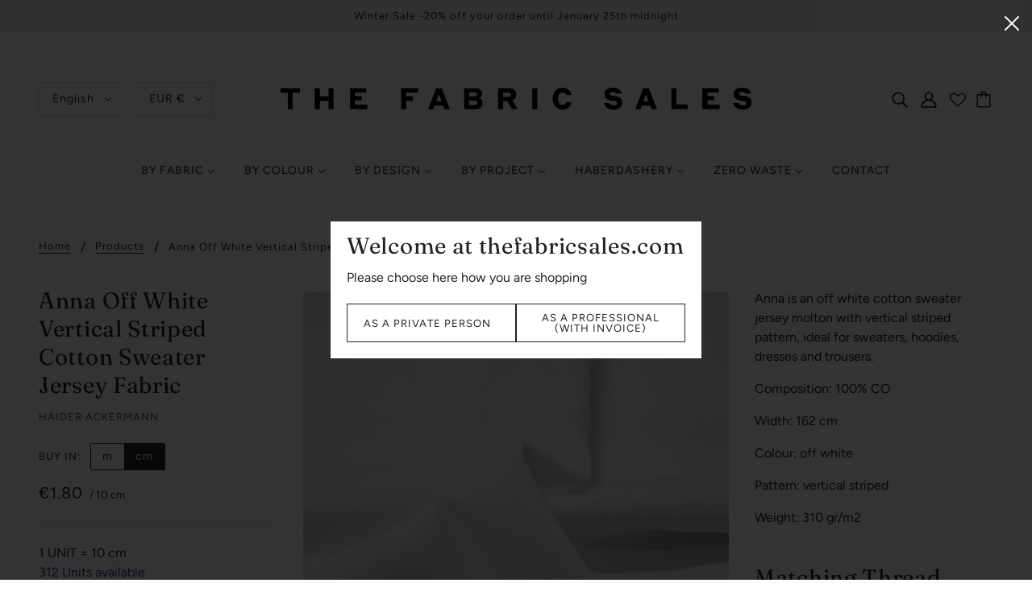

--- FILE ---
content_type: text/html; charset=utf-8
request_url: https://thefabricsales.com/products/anna-off-white-vertical-striped-cotton-sweater-jersey
body_size: 80699
content:
<!doctype html>
<html class="no-js" lang="en">
  <head><link id="TW_LINK" href="https://css.twik.io/60ce506b3136b.css" onload="TWIK_SB()" rel="stylesheet"/><script>!function(){window.TWIK_ID="60ce506b3136b",localStorage.tw_init=1;var t=document.documentElement;if(window.TWIK_SB=function(){t.style.visibility="",t.style.opacity=""},window.TWIK_RS=function(){var t=document.getElementById("TW_LINK");t&&t.parentElement&&t.parentElement.removeChild(t)},setTimeout(TWIK_RS,localStorage.tw_init?2e3:6e3),setTimeout(TWIK_SB,localStorage.tw_init?250:1e3),document.body)return TWIK_RS();t.style.visibility="hidden",t.style.opacity=0}();</script><script id="TW_SCRIPT" onload="TWIK_SB()" src="https://cdn.twik.io/tcs.js"></script>
    <!-- Blockshop Theme - Version 6.8.0 by Troop Themes - https://troopthemes.com/ -->

    <meta charset="UTF-8"> 
    <meta http-equiv="X-UA-Compatible" content="IE=edge,chrome=1">
    <meta name="viewport" content="width=device-width, initial-scale=1.0, maximum-scale=5.0">
    
      <meta name="description" content="Anna is an off white cotton sweater jersey molton with vertical striped pattern, ideal for sweaters, hoodies, dresses and trousers.  Composition: 100% CO Width: 162 cm Colour: off white Pattern: vertical striped Weight: 310 gr/m2  ">
    

    <link rel="preconnect" href="https://cdn.shopify.com" crossorigin>
    <link rel="preconnect" href="https://fonts.shopify.com" crossorigin>
    <link rel="preconnect" href="https://monorail-edge.shopifysvc.com">

    <link rel="preload" href="//thefabricsales.com/cdn/shop/t/24/assets/theme--critical.css?v=91948825984993735621692281027" as="style">
    <link rel="preload" href="//thefabricsales.com/cdn/shop/t/24/assets/theme--async.css?v=160869141610837306541727973772" as="style">
    <link rel="preload" href="//thefabricsales.com/cdn/shop/t/24/assets/lazysizes.min.js?v=153528224177489928921692281021" as="script">
    <link rel="preload" href="//thefabricsales.com/cdn/shop/t/24/assets/theme.js?v=25418853837220369361705502503" as="script">
	<script src="https://ajax.googleapis.com/ajax/libs/jquery/3.5.1/jquery.min.js"></script>
    <script type="text/javascript" src="https://cdnjs.cloudflare.com/ajax/libs/shopify-cartjs/1.1.0/rivets-cart.min.js"></script><link rel="canonical" href="https://thefabricsales.com/products/anna-off-white-vertical-striped-cotton-sweater-jersey">
      <link rel="shortcut icon" href="//thefabricsales.com/cdn/shop/files/FAVICON_32x.png?v=1665597125" type="image/png">
      <link rel="apple-touch-icon" href="//thefabricsales.com/cdn/shop/files/FAVICON_180x.png?v=1665597125">
    

    


  <meta property="og:type" content="product">
  <meta property="og:title" content="Anna Off White Vertical Striped Cotton Sweater Jersey Fabric">

  
    <meta property="og:image" content="http://thefabricsales.com/cdn/shop/products/IMG_9364_233b2420-23fb-45ba-834a-73a7e572d2e9_1200x.jpg?v=1669715126">
    <meta property="og:image:secure_url" content="https://thefabricsales.com/cdn/shop/products/IMG_9364_233b2420-23fb-45ba-834a-73a7e572d2e9_1200x.jpg?v=1669715126">
    <meta property="og:image:width" content="3456">
    <meta property="og:image:height" content="3456">
  
    <meta property="og:image" content="http://thefabricsales.com/cdn/shop/products/IMG_9362_1200x.jpg?v=1669715126">
    <meta property="og:image:secure_url" content="https://thefabricsales.com/cdn/shop/products/IMG_9362_1200x.jpg?v=1669715126">
    <meta property="og:image:width" content="3456">
    <meta property="og:image:height" content="3456">
  

  <meta
    property="og:price:amount"
    content="1.80"
  >
  <meta property="og:price:currency" content="EUR">

  <meta itemprop="url" content="https://thefabricsales.com/products/anna-off-white-vertical-striped-cotton-sweater-jersey" />
  <meta itemprop="name" content="Anna Off White Vertical Striped Cotton Sweater Jersey Fabric" />
  <meta itemprop="image" content="https://thefabricsales.com/cdn/shop/products/IMG_9364_233b2420-23fb-45ba-834a-73a7e572d2e9_1000x.jpg?v=1669715126" />
  <meta itemprop="priceCurrency" content="EUR" />
  
    <link itemprop="availability" href="https://schema.org/InStock" />
  
  
  
  <meta itemprop="price" content="1.8">





<meta property="og:url" content="https://thefabricsales.com/products/anna-off-white-vertical-striped-cotton-sweater-jersey">
<meta property="og:site_name" content="THE FABRIC SALES ">
<meta property="og:description" content="Anna is an off white cotton sweater jersey molton with vertical striped pattern, ideal for sweaters, hoodies, dresses and trousers.  Composition: 100% CO Width: 162 cm Colour: off white Pattern: vertical striped Weight: 310 gr/m2  ">



<meta name="twitter:card" content="summary">
<meta name="twitter:description" content="Anna is an off white cotton sweater jersey molton with vertical striped pattern, ideal for sweaters, hoodies, dresses and trousers.  Composition: 100% CO Width: 162 cm Colour: off white Pattern: vertical striped Weight: 310 gr/m2  ">


  <meta name="twitter:title" content="Anna Off White Vertical Striped Cotton Sweater Jersey Fabric">

  
    <meta
      name="twitter:image"
      content="https://thefabricsales.com/cdn/shop/products/IMG_9364_233b2420-23fb-45ba-834a-73a7e572d2e9_480x.jpg?v=1669715126"
    >
  



    
      <title>Anna Off White Vertical Striped Cotton Sweater Jersey Fabric | THE FABRIC SALES </title>
    

    <link rel="preload" as="font" href="//thefabricsales.com/cdn/fonts/fraunces/fraunces_n4.8e6986daad4907c36a536fb8d55aaf5318c974ca.woff2" type="font/woff2" crossorigin>
<link rel="preload" as="font" href="//thefabricsales.com/cdn/fonts/figtree/figtree_n4.3c0838aba1701047e60be6a99a1b0a40ce9b8419.woff2" type="font/woff2" crossorigin>
<link rel="preload" as="font" href="//thefabricsales.com/cdn/fonts/figtree/figtree_n4.3c0838aba1701047e60be6a99a1b0a40ce9b8419.woff2" type="font/woff2" crossorigin>


<style>
  @font-face {
  font-family: Fraunces;
  font-weight: 400;
  font-style: normal;
  font-display: swap;
  src: url("//thefabricsales.com/cdn/fonts/fraunces/fraunces_n4.8e6986daad4907c36a536fb8d55aaf5318c974ca.woff2") format("woff2"),
       url("//thefabricsales.com/cdn/fonts/fraunces/fraunces_n4.879060358fafcf2c4c4b6df76c608dc301ced93b.woff") format("woff");
}

@font-face {
  font-family: Fraunces;
  font-weight: 400;
  font-style: normal;
  font-display: swap;
  src: url("//thefabricsales.com/cdn/fonts/fraunces/fraunces_n4.8e6986daad4907c36a536fb8d55aaf5318c974ca.woff2") format("woff2"),
       url("//thefabricsales.com/cdn/fonts/fraunces/fraunces_n4.879060358fafcf2c4c4b6df76c608dc301ced93b.woff") format("woff");
}

@font-face {
  font-family: Figtree;
  font-weight: 400;
  font-style: normal;
  font-display: swap;
  src: url("//thefabricsales.com/cdn/fonts/figtree/figtree_n4.3c0838aba1701047e60be6a99a1b0a40ce9b8419.woff2") format("woff2"),
       url("//thefabricsales.com/cdn/fonts/figtree/figtree_n4.c0575d1db21fc3821f17fd6617d3dee552312137.woff") format("woff");
}

@font-face {
  font-family: Figtree;
  font-weight: 700;
  font-style: normal;
  font-display: swap;
  src: url("//thefabricsales.com/cdn/fonts/figtree/figtree_n7.2fd9bfe01586148e644724096c9d75e8c7a90e55.woff2") format("woff2"),
       url("//thefabricsales.com/cdn/fonts/figtree/figtree_n7.ea05de92d862f9594794ab281c4c3a67501ef5fc.woff") format("woff");
}

@font-face {
  font-family: Figtree;
  font-weight: 400;
  font-style: normal;
  font-display: swap;
  src: url("//thefabricsales.com/cdn/fonts/figtree/figtree_n4.3c0838aba1701047e60be6a99a1b0a40ce9b8419.woff2") format("woff2"),
       url("//thefabricsales.com/cdn/fonts/figtree/figtree_n4.c0575d1db21fc3821f17fd6617d3dee552312137.woff") format("woff");
}

@font-face {
  font-family: Figtree;
  font-weight: 700;
  font-style: normal;
  font-display: swap;
  src: url("//thefabricsales.com/cdn/fonts/figtree/figtree_n7.2fd9bfe01586148e644724096c9d75e8c7a90e55.woff2") format("woff2"),
       url("//thefabricsales.com/cdn/fonts/figtree/figtree_n7.ea05de92d862f9594794ab281c4c3a67501ef5fc.woff") format("woff");
}

@font-face {
  font-family: Figtree;
  font-weight: 400;
  font-style: italic;
  font-display: swap;
  src: url("//thefabricsales.com/cdn/fonts/figtree/figtree_i4.89f7a4275c064845c304a4cf8a4a586060656db2.woff2") format("woff2"),
       url("//thefabricsales.com/cdn/fonts/figtree/figtree_i4.6f955aaaafc55a22ffc1f32ecf3756859a5ad3e2.woff") format("woff");
}

@font-face {
  font-family: Figtree;
  font-weight: 700;
  font-style: italic;
  font-display: swap;
  src: url("//thefabricsales.com/cdn/fonts/figtree/figtree_i7.06add7096a6f2ab742e09ec7e498115904eda1fe.woff2") format("woff2"),
       url("//thefabricsales.com/cdn/fonts/figtree/figtree_i7.ee584b5fcaccdbb5518c0228158941f8df81b101.woff") format("woff");
}

</style>

<style>
  :root {
    --font--section-heading--size: 28px;
    --font--block-heading--size: 20px;
    --font--heading--uppercase: normal;
    --font--paragraph--size: 16px;

    --font--heading--family: Fraunces, serif;
    --font--heading--weight: 400;
    --font--heading--normal-weight: 400;
    --font--heading--style: normal;

    --font--accent--family: Figtree, sans-serif;
    --font--accent--weight: 400;
    --font--accent--style: normal;
    --font--accent--size: 13px;

    --font--paragraph--family: Figtree, sans-serif;
    --font--paragraph--weight: 400;
    --font--paragraph--style: normal;
    --font--bolder-paragraph--weight: 700;

    --image--grabbing-icon: url('//thefabricsales.com/cdn/shop/t/24/assets/grabbing.png?v=162995541551579154171692281021');
  }
</style>

    <style>
  :root {
    --image--popup: url('//thefabricsales.com/cdn/shop/products/IMG_9147_1200x.jpg?v=1669555766');

    --color--accent: #f7f2f2;
    --color-text: #212121;
    --color-page-bg: #ffffff;
    --color-panel-bg: #f7f7f7;
    --color-badge-bdr: rgba(33, 33, 33, 0.05);
    --color-border: #e0e0e0;
    --color-button: #ffffff;
    --color-button-bg: #2f3192;
    --color--body--light: #515151;
    --color--alternative: #212121;
    --color-header: #212121;
    --color-header-bg: #ffffff;
    --color-menubar: #212121;
    --color-cart: #212121;
    --color--footer: #212121;
    --bg-color--footer: #f7f2f2;
    --color-slider-caption: #212121;
    --color-slider-caption-bg: #ffffff;
    --color-slider-button: #fff;
    --color-slider-button-bg: #130202;
    --color-slider-button-hover-bg: ;
    --color-slider-nav: #212121;
    --color-product-slider-bg: ;
    --color-featured-promo-bg: ;
    --color-social-feed-bg: ;
    --color-tabs-accordions: #f7f2f2;
  }
</style>
    <script>
  var theme = {};
  theme.assets = {};
  theme.classes = {};
  theme.partials = {};
  theme.popup = {};
  theme.settings = {};
  theme.shop = {};
  theme.swatches = {};
  theme.templates = {};
  theme.translations = {};
  theme.urls = {};
  theme.utils = {};

  theme.assets.carousel = '//thefabricsales.com/cdn/shop/t/24/assets/owl.carousel.min.js?v=77812001379152862991692281022';
  theme.assets.masonry = '//thefabricsales.com/cdn/shop/t/24/assets/masonry.min.js?v=153413113355937702121692281019';
  theme.assets.stylesheet = '//thefabricsales.com/cdn/shop/t/24/assets/theme--async.css?v=160869141610837306541727973772';

  theme.popup.enabled = false;
  theme.popup.test_mode = false;
  theme.popup.newsletter_enabled = true;
  theme.popup.social_icons_enabled = true;
  theme.popup.show_image_enabled = '21';
  theme.popup.show_image_enabled = theme.popup.show_image_enabled > 0 ? true : false;
  theme.popup.image_link = '';
  theme.popup.seconds_until = 5;
  theme.popup.page_content = '';
  theme.popup.days_until = '7';
  theme.popup.storage_key = 'troop_popup_storage';

  
  
    theme.popup.show_image_url =
      '<img src="//thefabricsales.com/cdn/shop/products/IMG_9147_1200x.jpg?v=1669555766" />';
  

  theme.settings.cart_type = 'page';
  theme.shop.money_format = "\u0026euro;{{amount}}";
  theme.translations.newsletter_email_blank = 'Email field is blank';
  theme.translations.add_to_cart = 'Add to Cart';
  theme.translations.out_of_stock = 'Out of stock';
  theme.translations.size_chart_label = 'Size chart';
  theme.translations.low_in_stock = {
    one: 'Only 1 item left!',
    other: 'Only 2 items left!'
  };
  theme.translations.vat = {
    error: 'is not a valid VAT number',
    success: 'is a valid VAT number'
  };
  theme.urls.cart = '/cart';
  theme.urls.collections = '/collections';
  theme.urls.product_recommendations = '/recommendations/products';
  theme.urls.search = '/search';
  theme.urls.shop = 'https://thefabricsales.com';
  theme.utils.enable_external_links = true;
  theme.utils.scroll_to_active_item = true

  





  // LazySizes
  window.lazySizesConfig = window.lazySizesConfig || {};
  window.lazySizesConfig.expand = 1200;
  window.lazySizesConfig.loadMode = 3;
  window.lazySizesConfig.ricTimeout = 50;
</script>

    <script>
      function onLoadStylesheet() {
        var link = document.querySelector('link[href="' + theme.assets.stylesheet + '"]');
        link.loaded = true;
        link.dispatchEvent(new Event('load'));
      }
    </script>

    <link href="//thefabricsales.com/cdn/shop/t/24/assets/theme--critical.css?v=91948825984993735621692281027" rel="stylesheet" media="all"/>
    <link
      href="//thefabricsales.com/cdn/shop/t/24/assets/theme--async.css?v=160869141610837306541727973772"
      rel="stylesheet"
      media="print"
      onload="this.media='all';onLoadStylesheet()"
    >
    <link
      href="//thefabricsales.com/cdn/shop/t/24/assets/custom.css?v=177731134111356274651722851654"
      rel="stylesheet"
      media="print"
      onload="this.media='all';onLoadStylesheet()"
    >

    <style>

/* Add your theme customizations below */</style>

    <script src="//thefabricsales.com/cdn/shop/t/24/assets/lazysizes.min.js?v=153528224177489928921692281021" async="async"></script>
    <script src="//thefabricsales.com/cdn/shop/t/24/assets/theme.js?v=25418853837220369361705502503" defer="defer"></script>
    <script src="//thefabricsales.com/cdn/shop/t/24/assets/custom.js?v=152029159632735719851722851654" defer="defer"></script>

    

    <script>window.performance && window.performance.mark && window.performance.mark('shopify.content_for_header.start');</script><meta name="google-site-verification" content="VVpLhfUHC1fYb31IVLrFo_OfNZJA-ovmS4F3y6Rcx-0">
<meta name="google-site-verification" content="ZX4ylbgf7kSOmxbuyk1GB2KNJhlZoJ8Lj-hGWpNaA-0">
<meta name="google-site-verification" content="ejsXXgJItwx-E7cUSi2F98I-MuaVW9U6XXQnf7jWbos">
<meta id="shopify-digital-wallet" name="shopify-digital-wallet" content="/9041034/digital_wallets/dialog">
<meta name="shopify-checkout-api-token" content="ee77d00c31cf69e5ed7d9b3c150d0d09">
<meta id="in-context-paypal-metadata" data-shop-id="9041034" data-venmo-supported="false" data-environment="production" data-locale="en_US" data-paypal-v4="true" data-currency="EUR">
<link rel="alternate" hreflang="x-default" href="https://thefabricsales.com/products/anna-off-white-vertical-striped-cotton-sweater-jersey">
<link rel="alternate" hreflang="en" href="https://thefabricsales.com/products/anna-off-white-vertical-striped-cotton-sweater-jersey">
<link rel="alternate" hreflang="fr" href="https://thefabricsales.com/fr/products/anna-off-white-vertical-striped-cotton-sweater-jersey">
<link rel="alternate" hreflang="nl" href="https://thefabricsales.com/nl/products/anna-off-white-vertical-striped-cotton-sweater-jersey">
<link rel="alternate" hreflang="en-US" href="https://thefabricsales.com/en-us/products/anna-off-white-vertical-striped-cotton-sweater-jersey">
<link rel="alternate" type="application/json+oembed" href="https://thefabricsales.com/products/anna-off-white-vertical-striped-cotton-sweater-jersey.oembed">
<script async="async" src="/checkouts/internal/preloads.js?locale=en-BE"></script>
<link rel="preconnect" href="https://shop.app" crossorigin="anonymous">
<script async="async" src="https://shop.app/checkouts/internal/preloads.js?locale=en-BE&shop_id=9041034" crossorigin="anonymous"></script>
<script id="apple-pay-shop-capabilities" type="application/json">{"shopId":9041034,"countryCode":"BE","currencyCode":"EUR","merchantCapabilities":["supports3DS"],"merchantId":"gid:\/\/shopify\/Shop\/9041034","merchantName":"THE FABRIC SALES ","requiredBillingContactFields":["postalAddress","email"],"requiredShippingContactFields":["postalAddress","email"],"shippingType":"shipping","supportedNetworks":["visa","maestro","masterCard","amex"],"total":{"type":"pending","label":"THE FABRIC SALES ","amount":"1.00"},"shopifyPaymentsEnabled":true,"supportsSubscriptions":true}</script>
<script id="shopify-features" type="application/json">{"accessToken":"ee77d00c31cf69e5ed7d9b3c150d0d09","betas":["rich-media-storefront-analytics"],"domain":"thefabricsales.com","predictiveSearch":true,"shopId":9041034,"locale":"en"}</script>
<script>var Shopify = Shopify || {};
Shopify.shop = "the-fabric-sales-shop.myshopify.com";
Shopify.locale = "en";
Shopify.currency = {"active":"EUR","rate":"1.0"};
Shopify.country = "BE";
Shopify.theme = {"name":"MEDITO (LIVE)","id":152030314830,"schema_name":"Blockshop","schema_version":"6.8.0","theme_store_id":null,"role":"main"};
Shopify.theme.handle = "null";
Shopify.theme.style = {"id":null,"handle":null};
Shopify.cdnHost = "thefabricsales.com/cdn";
Shopify.routes = Shopify.routes || {};
Shopify.routes.root = "/";</script>
<script type="module">!function(o){(o.Shopify=o.Shopify||{}).modules=!0}(window);</script>
<script>!function(o){function n(){var o=[];function n(){o.push(Array.prototype.slice.apply(arguments))}return n.q=o,n}var t=o.Shopify=o.Shopify||{};t.loadFeatures=n(),t.autoloadFeatures=n()}(window);</script>
<script>
  window.ShopifyPay = window.ShopifyPay || {};
  window.ShopifyPay.apiHost = "shop.app\/pay";
  window.ShopifyPay.redirectState = null;
</script>
<script id="shop-js-analytics" type="application/json">{"pageType":"product"}</script>
<script defer="defer" async type="module" src="//thefabricsales.com/cdn/shopifycloud/shop-js/modules/v2/client.init-shop-cart-sync_BT-GjEfc.en.esm.js"></script>
<script defer="defer" async type="module" src="//thefabricsales.com/cdn/shopifycloud/shop-js/modules/v2/chunk.common_D58fp_Oc.esm.js"></script>
<script defer="defer" async type="module" src="//thefabricsales.com/cdn/shopifycloud/shop-js/modules/v2/chunk.modal_xMitdFEc.esm.js"></script>
<script type="module">
  await import("//thefabricsales.com/cdn/shopifycloud/shop-js/modules/v2/client.init-shop-cart-sync_BT-GjEfc.en.esm.js");
await import("//thefabricsales.com/cdn/shopifycloud/shop-js/modules/v2/chunk.common_D58fp_Oc.esm.js");
await import("//thefabricsales.com/cdn/shopifycloud/shop-js/modules/v2/chunk.modal_xMitdFEc.esm.js");

  window.Shopify.SignInWithShop?.initShopCartSync?.({"fedCMEnabled":true,"windoidEnabled":true});

</script>
<script>
  window.Shopify = window.Shopify || {};
  if (!window.Shopify.featureAssets) window.Shopify.featureAssets = {};
  window.Shopify.featureAssets['shop-js'] = {"shop-cart-sync":["modules/v2/client.shop-cart-sync_DZOKe7Ll.en.esm.js","modules/v2/chunk.common_D58fp_Oc.esm.js","modules/v2/chunk.modal_xMitdFEc.esm.js"],"init-fed-cm":["modules/v2/client.init-fed-cm_B6oLuCjv.en.esm.js","modules/v2/chunk.common_D58fp_Oc.esm.js","modules/v2/chunk.modal_xMitdFEc.esm.js"],"shop-cash-offers":["modules/v2/client.shop-cash-offers_D2sdYoxE.en.esm.js","modules/v2/chunk.common_D58fp_Oc.esm.js","modules/v2/chunk.modal_xMitdFEc.esm.js"],"shop-login-button":["modules/v2/client.shop-login-button_QeVjl5Y3.en.esm.js","modules/v2/chunk.common_D58fp_Oc.esm.js","modules/v2/chunk.modal_xMitdFEc.esm.js"],"pay-button":["modules/v2/client.pay-button_DXTOsIq6.en.esm.js","modules/v2/chunk.common_D58fp_Oc.esm.js","modules/v2/chunk.modal_xMitdFEc.esm.js"],"shop-button":["modules/v2/client.shop-button_DQZHx9pm.en.esm.js","modules/v2/chunk.common_D58fp_Oc.esm.js","modules/v2/chunk.modal_xMitdFEc.esm.js"],"avatar":["modules/v2/client.avatar_BTnouDA3.en.esm.js"],"init-windoid":["modules/v2/client.init-windoid_CR1B-cfM.en.esm.js","modules/v2/chunk.common_D58fp_Oc.esm.js","modules/v2/chunk.modal_xMitdFEc.esm.js"],"init-shop-for-new-customer-accounts":["modules/v2/client.init-shop-for-new-customer-accounts_C_vY_xzh.en.esm.js","modules/v2/client.shop-login-button_QeVjl5Y3.en.esm.js","modules/v2/chunk.common_D58fp_Oc.esm.js","modules/v2/chunk.modal_xMitdFEc.esm.js"],"init-shop-email-lookup-coordinator":["modules/v2/client.init-shop-email-lookup-coordinator_BI7n9ZSv.en.esm.js","modules/v2/chunk.common_D58fp_Oc.esm.js","modules/v2/chunk.modal_xMitdFEc.esm.js"],"init-shop-cart-sync":["modules/v2/client.init-shop-cart-sync_BT-GjEfc.en.esm.js","modules/v2/chunk.common_D58fp_Oc.esm.js","modules/v2/chunk.modal_xMitdFEc.esm.js"],"shop-toast-manager":["modules/v2/client.shop-toast-manager_DiYdP3xc.en.esm.js","modules/v2/chunk.common_D58fp_Oc.esm.js","modules/v2/chunk.modal_xMitdFEc.esm.js"],"init-customer-accounts":["modules/v2/client.init-customer-accounts_D9ZNqS-Q.en.esm.js","modules/v2/client.shop-login-button_QeVjl5Y3.en.esm.js","modules/v2/chunk.common_D58fp_Oc.esm.js","modules/v2/chunk.modal_xMitdFEc.esm.js"],"init-customer-accounts-sign-up":["modules/v2/client.init-customer-accounts-sign-up_iGw4briv.en.esm.js","modules/v2/client.shop-login-button_QeVjl5Y3.en.esm.js","modules/v2/chunk.common_D58fp_Oc.esm.js","modules/v2/chunk.modal_xMitdFEc.esm.js"],"shop-follow-button":["modules/v2/client.shop-follow-button_CqMgW2wH.en.esm.js","modules/v2/chunk.common_D58fp_Oc.esm.js","modules/v2/chunk.modal_xMitdFEc.esm.js"],"checkout-modal":["modules/v2/client.checkout-modal_xHeaAweL.en.esm.js","modules/v2/chunk.common_D58fp_Oc.esm.js","modules/v2/chunk.modal_xMitdFEc.esm.js"],"shop-login":["modules/v2/client.shop-login_D91U-Q7h.en.esm.js","modules/v2/chunk.common_D58fp_Oc.esm.js","modules/v2/chunk.modal_xMitdFEc.esm.js"],"lead-capture":["modules/v2/client.lead-capture_BJmE1dJe.en.esm.js","modules/v2/chunk.common_D58fp_Oc.esm.js","modules/v2/chunk.modal_xMitdFEc.esm.js"],"payment-terms":["modules/v2/client.payment-terms_Ci9AEqFq.en.esm.js","modules/v2/chunk.common_D58fp_Oc.esm.js","modules/v2/chunk.modal_xMitdFEc.esm.js"]};
</script>
<script>(function() {
  var isLoaded = false;
  function asyncLoad() {
    if (isLoaded) return;
    isLoaded = true;
    var urls = ["https:\/\/static.klaviyo.com\/onsite\/js\/klaviyo.js?company_id=XthVUD\u0026shop=the-fabric-sales-shop.myshopify.com","https:\/\/static.klaviyo.com\/onsite\/js\/klaviyo.js?company_id=XthVUD\u0026shop=the-fabric-sales-shop.myshopify.com","\/\/swymv3free-01.azureedge.net\/code\/swym-shopify.js?shop=the-fabric-sales-shop.myshopify.com"];
    for (var i = 0; i < urls.length; i++) {
      var s = document.createElement('script');
      s.type = 'text/javascript';
      s.async = true;
      s.src = urls[i];
      var x = document.getElementsByTagName('script')[0];
      x.parentNode.insertBefore(s, x);
    }
  };
  if(window.attachEvent) {
    window.attachEvent('onload', asyncLoad);
  } else {
    window.addEventListener('load', asyncLoad, false);
  }
})();</script>
<script id="__st">var __st={"a":9041034,"offset":3600,"reqid":"f4c943c5-197b-4770-a5bb-c4b968efca89-1769054625","pageurl":"thefabricsales.com\/products\/anna-off-white-vertical-striped-cotton-sweater-jersey","u":"82aa31d1a12c","p":"product","rtyp":"product","rid":7053116244083};</script>
<script>window.ShopifyPaypalV4VisibilityTracking = true;</script>
<script id="captcha-bootstrap">!function(){'use strict';const t='contact',e='account',n='new_comment',o=[[t,t],['blogs',n],['comments',n],[t,'customer']],c=[[e,'customer_login'],[e,'guest_login'],[e,'recover_customer_password'],[e,'create_customer']],r=t=>t.map((([t,e])=>`form[action*='/${t}']:not([data-nocaptcha='true']) input[name='form_type'][value='${e}']`)).join(','),a=t=>()=>t?[...document.querySelectorAll(t)].map((t=>t.form)):[];function s(){const t=[...o],e=r(t);return a(e)}const i='password',u='form_key',d=['recaptcha-v3-token','g-recaptcha-response','h-captcha-response',i],f=()=>{try{return window.sessionStorage}catch{return}},m='__shopify_v',_=t=>t.elements[u];function p(t,e,n=!1){try{const o=window.sessionStorage,c=JSON.parse(o.getItem(e)),{data:r}=function(t){const{data:e,action:n}=t;return t[m]||n?{data:e,action:n}:{data:t,action:n}}(c);for(const[e,n]of Object.entries(r))t.elements[e]&&(t.elements[e].value=n);n&&o.removeItem(e)}catch(o){console.error('form repopulation failed',{error:o})}}const l='form_type',E='cptcha';function T(t){t.dataset[E]=!0}const w=window,h=w.document,L='Shopify',v='ce_forms',y='captcha';let A=!1;((t,e)=>{const n=(g='f06e6c50-85a8-45c8-87d0-21a2b65856fe',I='https://cdn.shopify.com/shopifycloud/storefront-forms-hcaptcha/ce_storefront_forms_captcha_hcaptcha.v1.5.2.iife.js',D={infoText:'Protected by hCaptcha',privacyText:'Privacy',termsText:'Terms'},(t,e,n)=>{const o=w[L][v],c=o.bindForm;if(c)return c(t,g,e,D).then(n);var r;o.q.push([[t,g,e,D],n]),r=I,A||(h.body.append(Object.assign(h.createElement('script'),{id:'captcha-provider',async:!0,src:r})),A=!0)});var g,I,D;w[L]=w[L]||{},w[L][v]=w[L][v]||{},w[L][v].q=[],w[L][y]=w[L][y]||{},w[L][y].protect=function(t,e){n(t,void 0,e),T(t)},Object.freeze(w[L][y]),function(t,e,n,w,h,L){const[v,y,A,g]=function(t,e,n){const i=e?o:[],u=t?c:[],d=[...i,...u],f=r(d),m=r(i),_=r(d.filter((([t,e])=>n.includes(e))));return[a(f),a(m),a(_),s()]}(w,h,L),I=t=>{const e=t.target;return e instanceof HTMLFormElement?e:e&&e.form},D=t=>v().includes(t);t.addEventListener('submit',(t=>{const e=I(t);if(!e)return;const n=D(e)&&!e.dataset.hcaptchaBound&&!e.dataset.recaptchaBound,o=_(e),c=g().includes(e)&&(!o||!o.value);(n||c)&&t.preventDefault(),c&&!n&&(function(t){try{if(!f())return;!function(t){const e=f();if(!e)return;const n=_(t);if(!n)return;const o=n.value;o&&e.removeItem(o)}(t);const e=Array.from(Array(32),(()=>Math.random().toString(36)[2])).join('');!function(t,e){_(t)||t.append(Object.assign(document.createElement('input'),{type:'hidden',name:u})),t.elements[u].value=e}(t,e),function(t,e){const n=f();if(!n)return;const o=[...t.querySelectorAll(`input[type='${i}']`)].map((({name:t})=>t)),c=[...d,...o],r={};for(const[a,s]of new FormData(t).entries())c.includes(a)||(r[a]=s);n.setItem(e,JSON.stringify({[m]:1,action:t.action,data:r}))}(t,e)}catch(e){console.error('failed to persist form',e)}}(e),e.submit())}));const S=(t,e)=>{t&&!t.dataset[E]&&(n(t,e.some((e=>e===t))),T(t))};for(const o of['focusin','change'])t.addEventListener(o,(t=>{const e=I(t);D(e)&&S(e,y())}));const B=e.get('form_key'),M=e.get(l),P=B&&M;t.addEventListener('DOMContentLoaded',(()=>{const t=y();if(P)for(const e of t)e.elements[l].value===M&&p(e,B);[...new Set([...A(),...v().filter((t=>'true'===t.dataset.shopifyCaptcha))])].forEach((e=>S(e,t)))}))}(h,new URLSearchParams(w.location.search),n,t,e,['guest_login'])})(!0,!0)}();</script>
<script integrity="sha256-4kQ18oKyAcykRKYeNunJcIwy7WH5gtpwJnB7kiuLZ1E=" data-source-attribution="shopify.loadfeatures" defer="defer" src="//thefabricsales.com/cdn/shopifycloud/storefront/assets/storefront/load_feature-a0a9edcb.js" crossorigin="anonymous"></script>
<script crossorigin="anonymous" defer="defer" src="//thefabricsales.com/cdn/shopifycloud/storefront/assets/shopify_pay/storefront-65b4c6d7.js?v=20250812"></script>
<script data-source-attribution="shopify.dynamic_checkout.dynamic.init">var Shopify=Shopify||{};Shopify.PaymentButton=Shopify.PaymentButton||{isStorefrontPortableWallets:!0,init:function(){window.Shopify.PaymentButton.init=function(){};var t=document.createElement("script");t.src="https://thefabricsales.com/cdn/shopifycloud/portable-wallets/latest/portable-wallets.en.js",t.type="module",document.head.appendChild(t)}};
</script>
<script data-source-attribution="shopify.dynamic_checkout.buyer_consent">
  function portableWalletsHideBuyerConsent(e){var t=document.getElementById("shopify-buyer-consent"),n=document.getElementById("shopify-subscription-policy-button");t&&n&&(t.classList.add("hidden"),t.setAttribute("aria-hidden","true"),n.removeEventListener("click",e))}function portableWalletsShowBuyerConsent(e){var t=document.getElementById("shopify-buyer-consent"),n=document.getElementById("shopify-subscription-policy-button");t&&n&&(t.classList.remove("hidden"),t.removeAttribute("aria-hidden"),n.addEventListener("click",e))}window.Shopify?.PaymentButton&&(window.Shopify.PaymentButton.hideBuyerConsent=portableWalletsHideBuyerConsent,window.Shopify.PaymentButton.showBuyerConsent=portableWalletsShowBuyerConsent);
</script>
<script data-source-attribution="shopify.dynamic_checkout.cart.bootstrap">document.addEventListener("DOMContentLoaded",(function(){function t(){return document.querySelector("shopify-accelerated-checkout-cart, shopify-accelerated-checkout")}if(t())Shopify.PaymentButton.init();else{new MutationObserver((function(e,n){t()&&(Shopify.PaymentButton.init(),n.disconnect())})).observe(document.body,{childList:!0,subtree:!0})}}));
</script>
<script id='scb4127' type='text/javascript' async='' src='https://thefabricsales.com/cdn/shopifycloud/privacy-banner/storefront-banner.js'></script><link id="shopify-accelerated-checkout-styles" rel="stylesheet" media="screen" href="https://thefabricsales.com/cdn/shopifycloud/portable-wallets/latest/accelerated-checkout-backwards-compat.css" crossorigin="anonymous">
<style id="shopify-accelerated-checkout-cart">
        #shopify-buyer-consent {
  margin-top: 1em;
  display: inline-block;
  width: 100%;
}

#shopify-buyer-consent.hidden {
  display: none;
}

#shopify-subscription-policy-button {
  background: none;
  border: none;
  padding: 0;
  text-decoration: underline;
  font-size: inherit;
  cursor: pointer;
}

#shopify-subscription-policy-button::before {
  box-shadow: none;
}

      </style>

<script>window.performance && window.performance.mark && window.performance.mark('shopify.content_for_header.end');</script>
  
  
    


<script type="text/javascript">
  function initAppmate(Appmate){
    Appmate.wk.on({
      'click [data-wk-add-product]': eventHandler(function(){
        var productId = this.getAttribute('data-wk-add-product');
        var select = Appmate.wk.$('form select[name="id"]');
        var variantId = select.length ? select.val() : undefined;
        Appmate.wk.addProduct(productId, variantId).then(function(product) {
          var variant = product.selected_or_first_available_variant || {};
          sendTracking({
            hitType: 'event',
            eventCategory: 'Wishlist',
            eventAction: 'WK Added Product',
            eventLabel: 'Wishlist King',
          }, {
            id: variant.sku || variant.id,
            name: product.title,
            category: product.type,
            brand: product.vendor,
            variant: variant.title,
            price: variant.price
          }, {
            list: "" || undefined
          });
        });
      }),
      'click [data-wk-remove-product]': eventHandler(function(){
        var productId = this.getAttribute('data-wk-remove-product');
        Appmate.wk.removeProduct(productId).then(function(product) {
          var variant = product.selected_or_first_available_variant || {};
          sendTracking({
            hitType: 'event',
            eventCategory: 'Wishlist',
            eventAction: 'WK Removed Product',
            eventLabel: 'Wishlist King',
          }, {
            id: variant.sku || variant.id,
            name: product.title,
            category: product.type,
            brand: product.vendor,
            variant: variant.title,
            price: variant.price
          }, {
            list: "" || undefined
          });
        });
      }),
      'click [data-wk-remove-item]': eventHandler(function(){
        var itemId = this.getAttribute('data-wk-remove-item');
        fadeOrNot(this, function() {
          Appmate.wk.removeItem(itemId).then(function(product){
            var variant = product.selected_or_first_available_variant || {};
            sendTracking({
              hitType: 'event',
              eventCategory: 'Wishlist',
              eventAction: 'WK Removed Product',
              eventLabel: 'Wishlist King',
            }, {
              id: variant.sku || variant.id,
              name: product.title,
              category: product.type,
              brand: product.vendor,
              variant: variant.title,
              price: variant.price
            }, {
              list: "" || undefined
            });
          });
        });
      }),
      'click [data-wk-clear-wishlist]': eventHandler(function(){
        var wishlistId = this.getAttribute('data-wk-clear-wishlist');
        Appmate.wk.clear(wishlistId).then(function() {
          sendTracking({
            hitType: 'event',
            eventCategory: 'Wishlist',
            eventAction: 'WK Cleared Wishlist',
            eventLabel: 'Wishlist King',
          });
        });
      }),
      'click [data-wk-share]': eventHandler(function(){
        var params = {
          wkShareService: this.getAttribute("data-wk-share-service"),
          wkShare: this.getAttribute("data-wk-share"),
          wkShareImage: this.getAttribute("data-wk-share-image")
        };
        var shareLink = Appmate.wk.getShareLink(params);

        sendTracking({
          hitType: 'event',
          eventCategory: 'Wishlist',
          eventAction: 'WK Shared Wishlist (' + params.wkShareService + ')',
          eventLabel: 'Wishlist King',
        });

        switch (params.wkShareService) {
          case 'link':
            Appmate.wk.$('#wk-share-link-text').addClass('wk-visible').find('.wk-text').html(shareLink);
            var copyButton = Appmate.wk.$('#wk-share-link-text .wk-clipboard');
            var copyText = copyButton.html();
            var clipboard = Appmate.wk.clipboard(copyButton[0]);
            clipboard.on('success', function(e) {
              copyButton.html('copied');
              setTimeout(function(){
                copyButton.html(copyText);
              }, 2000);
            });
            break;
          case 'email':
            window.location.href = shareLink;
            break;
          case 'contact':
            var contactUrl = '/pages/contact';
            var message = 'Here is the link to my list:\n' + shareLink;
            window.location.href=contactUrl + '?message=' + encodeURIComponent(message);
            break;
          default:
            window.open(
              shareLink,
              'wishlist_share',
              'height=590, width=770, toolbar=no, menubar=no, scrollbars=no, resizable=no, location=no, directories=no, status=no'
            );
        }
      }),
      'click [data-wk-move-to-cart]': eventHandler(function(){
        var $elem = Appmate.wk.$(this);
        $form = $elem.parents('form');
        $elem.prop("disabled", true);

        var item = this.getAttribute('data-wk-move-to-cart');
        var formData = $form.serialize();

        fadeOrNot(this, function(){
          Appmate.wk
          .moveToCart(item, formData)
          .then(function(product){
            $elem.prop("disabled", false);

            var variant = product.selected_or_first_available_variant || {};
            sendTracking({
              hitType: 'event',
              eventCategory: 'Wishlist',
              eventAction: 'WK Added to Cart',
              eventLabel: 'Wishlist King',
              hitCallback: function() {
                window.scrollTo(0, 0);
                location.reload();
              }
            }, {
              id: variant.sku || variant.id,
              name: product.title,
              category: product.type,
              brand: product.vendor,
              variant: variant.title,
              price: variant.price,
              quantity: 1,
            }, {
              list: "" || undefined
            });
          });
        });
      }),
      'render .wk-option-select': function(elem){
        appmateOptionSelect(elem);
      },
      'login-required': function (intent) {
        var redirect = {
          path: window.location.pathname,
          intent: intent
        };
        window.location = '/account/login?wk-redirect=' + encodeURIComponent(JSON.stringify(redirect));
      },
      'ready': function () {
        fillContactForm();

        var redirect = Appmate.wk.getQueryParam('wk-redirect');
        if (redirect) {
          Appmate.wk.addLoginRedirect(Appmate.wk.$('#customer_login'), JSON.parse(redirect));
        }
        var intent = Appmate.wk.getQueryParam('wk-intent');
        if (intent) {
          intent = JSON.parse(intent);
          switch (intent.action) {
            case 'addProduct':
              Appmate.wk.addProduct(intent.product, intent.variant)
              break;
            default:
              console.warn('Wishlist King: Intent not implemented', intent)
          }
          if (window.history && window.history.pushState) {
            history.pushState(null, null, window.location.pathname);
          }
        }
      }
    });

    Appmate.init({
      shop: {
        domain: 'the-fabric-sales-shop.myshopify.com'
      },
      session: {
        customer: ''
      },
      globals: {
        settings: {
          app_wk_icon: 'heart',
          app_wk_share_position: 'top',
          app_wk_products_per_row: 4,
          money_format: '&euro;{{amount}}',
          root_url: ''
        },
        customer: '',
        customer_accounts_enabled: true,
      },
      wishlist: {
        filter: function(product) {
          return !product.hidden;
        },
        loginRequired: false,
        handle: '/pages/wishlist',
        proxyHandle: "/a/wk",
        share: {
          handle: "/pages/shared-wishlist",
          title: 'My Wishlist',
          description: 'Check out some of my favorite things @ THE FABRIC SALES .',
          imageTitle: 'THE FABRIC SALES ',
          hashTags: 'wishlist',
          twitterUser: false // will be used with via
        }
      }
    });

    function sendTracking(event, product, action) {
      if (typeof fbq === 'function') {
        switch (event.eventAction) {
          case "WK Added Product":
            fbq('track', 'AddToWishlist', {
              value: product.price,
              currency: 'EUR'
            });
            break;
        }
      }
      if (typeof ga === 'function') {
        if (product) {
          delete product.price;
          ga('ec:addProduct', product);
        }

        if (action) {
          ga('ec:setAction', 'click', action);
        }

        if (event) {
          ga('send', event);
        }

        if (!ga.loaded) {
          event && event.hitCallback && event.hitCallback()
        }
      } else {
        event && event.hitCallback && event.hitCallback()
      }
    }

    function fillContactForm() {
      document.addEventListener('DOMContentLoaded', fillContactForm)
      if (document.getElementById('contact_form')) {
        var message = Appmate.wk.getQueryParam('message');
        var bodyElement = document.querySelector("#contact_form textarea[name='contact[body]']");
        if (bodyElement && message) {
          bodyElement.value = message;
        }
      }
    }

    function eventHandler (callback) {
      return function (event) {
        if (typeof callback === 'function') {
          callback.call(this, event)
        }
        if (event) {
          event.preventDefault();
          event.stopPropagation();
        }
      }
    }

    function fadeOrNot(elem, callback){
      if (typeof $ !== "function") {
        callback();
        return;
      }
      var $elem = $(elem);
  	  if ($elem.parents('.wk-fadeout').length) {
        $elem.parents('.wk-fadeout').fadeOut(callback);
      } else {
        callback();
      }
    }
  }
</script>



<script
  id="wishlist-icon-filled"
  data="wishlist"
  type="text/x-template"
  app="wishlist-king"
>
  {% if settings.app_wk_icon == "heart" %}
    <svg version='1.1' xmlns='https://www.w3.org/2000/svg' width='64' height='64' viewBox='0 0 64 64'>
      <path d='M47.199 4c-6.727 0-12.516 5.472-15.198 11.188-2.684-5.715-8.474-11.188-15.201-11.188-9.274 0-16.8 7.527-16.8 16.802 0 18.865 19.031 23.812 32.001 42.464 12.26-18.536 31.999-24.2 31.999-42.464 0-9.274-7.527-16.802-16.801-16.802z' fill='#000'></path>
    </svg>
  {% elsif settings.app_wk_icon == "star" %}
    <svg version='1.1' xmlns='https://www.w3.org/2000/svg' width='64' height='60.9' viewBox='0 0 64 64'>
      <path d='M63.92,23.25a1.5,1.5,0,0,0-1.39-1H40.3L33.39,1.08A1.5,1.5,0,0,0,32,0h0a1.49,1.49,0,0,0-1.39,1L23.7,22.22H1.47a1.49,1.49,0,0,0-1.39,1A1.39,1.39,0,0,0,.6,24.85l18,13L11.65,59a1.39,1.39,0,0,0,.51,1.61,1.47,1.47,0,0,0,.88.3,1.29,1.29,0,0,0,.88-0.3l18-13.08L50,60.68a1.55,1.55,0,0,0,1.76,0,1.39,1.39,0,0,0,.51-1.61l-6.9-21.14,18-13A1.45,1.45,0,0,0,63.92,23.25Z' fill='#be8508'></path>
    </svg>
  {% endif %}
</script>

<script
  id="wishlist-icon-empty"
  data="wishlist"
  type="text/x-template"
  app="wishlist-king"
>
  {% if settings.app_wk_icon == "heart" %}
    <svg version='1.1' xmlns='https://www.w3.org/2000/svg' width='64px' height='60.833px' viewBox='0 0 64 60.833'>
      <path stroke='#000' stroke-width='5' stroke-miterlimit='10' fill-opacity='0' d='M45.684,2.654c-6.057,0-11.27,4.927-13.684,10.073 c-2.417-5.145-7.63-10.073-13.687-10.073c-8.349,0-15.125,6.776-15.125,15.127c0,16.983,17.134,21.438,28.812,38.231 c11.038-16.688,28.811-21.787,28.811-38.231C60.811,9.431,54.033,2.654,45.684,2.654z'/>
    </svg>
  {% elsif settings.app_wk_icon == "star" %}
    <svg version='1.1' xmlns='https://www.w3.org/2000/svg' width='64' height='60.9' viewBox='0 0 64 64'>
      <path d='M63.92,23.25a1.5,1.5,0,0,0-1.39-1H40.3L33.39,1.08A1.5,1.5,0,0,0,32,0h0a1.49,1.49,0,0,0-1.39,1L23.7,22.22H1.47a1.49,1.49,0,0,0-1.39,1A1.39,1.39,0,0,0,.6,24.85l18,13L11.65,59a1.39,1.39,0,0,0,.51,1.61,1.47,1.47,0,0,0,.88.3,1.29,1.29,0,0,0,.88-0.3l18-13.08L50,60.68a1.55,1.55,0,0,0,1.76,0,1.39,1.39,0,0,0,.51-1.61l-6.9-21.14,18-13A1.45,1.45,0,0,0,63.92,23.25ZM42.75,36.18a1.39,1.39,0,0,0-.51,1.61l5.81,18L32.85,44.69a1.41,1.41,0,0,0-1.67,0L15.92,55.74l5.81-18a1.39,1.39,0,0,0-.51-1.61L6,25.12H24.7a1.49,1.49,0,0,0,1.39-1L32,6.17l5.81,18a1.5,1.5,0,0,0,1.39,1H58Z' fill='#be8508'></path>
    </svg>
  {% endif %}
</script>

<script
  id="wishlist-icon-remove"
  data="wishlist"
  type="text/x-template"
  app="wishlist-king"
>
  <svg role="presentation" viewBox="0 0 16 14">
    <path d="M15 0L1 14m14 0L1 0" stroke="currentColor" fill="none" fill-rule="evenodd"></path>
  </svg>
</script>

<script
  id="wishlist-link"
  data="wishlist"
  type="text/x-template"
  app="wishlist-king"
>
  {% if wishlist.item_count %}
    {% assign link_icon = 'wishlist-icon-filled' %}
  {% else %}
    {% assign link_icon = 'wishlist-icon-empty' %}
  {% endif %}
  <a href="{{ wishlist.url }}" class="wk-link wk-{{ wishlist.state }}" title="View Wishlist"><div class="wk-icon">{% include link_icon %}</div><span class="wk-label">Wishlist</span> <span class="wk-count">({{ wishlist.item_count }})</span></a>
</script>

<script
  id="wishlist-link-li"
  data="wishlist"
  type="text/x-template"
  app="wishlist-king"
>
  <li class="wishlist-link-li wk-{{ wishlist.state }}">
    {% include 'wishlist-link' %}
  </li>
</script>

<script
  id="wishlist-button-product"
  data="product"
  type="text/x-template"
  app="wishlist-king"
>
  {% if product.in_wishlist %}
    {% assign btn_text = 'In Wishlist' %}
    {% assign btn_title = 'Remove from Wishlist' %}
    {% assign btn_action = 'wk-remove-product' %}
    {% assign btn_icon = 'wishlist-icon-filled' %}
  {% else %}
    {% assign btn_text = 'Add to Wishlist' %}
    {% assign btn_title = 'Add to Wishlist' %}
    {% assign btn_action = 'wk-add-product' %}
    {% assign btn_icon = 'wishlist-icon-empty' %}
  {% endif %}

  <button type="button" class="wk-button-product {{ btn_action }}" title="{{ btn_title }}" data-{{ btn_action }}="{{ product.id }}">
    <div class="wk-icon">
      {% include btn_icon %}
    </div>
    <span class="wk-label">{{ btn_text }}</span>
  </button>
</script>

<script
  id="wishlist-button-collection"
  data="product"
  type="text/x-template"
  app="wishlist-king"
>
  {% if product.in_wishlist %}
    {% assign btn_text = 'In Wishlist' %}
    {% assign btn_title = 'Remove from Wishlist' %}
    {% assign btn_action = 'wk-remove-product' %}
    {% assign btn_icon = 'wishlist-icon-filled' %}
  {% else %}
    {% assign btn_text = 'Add to Wishlist' %}
    {% assign btn_title = 'Add to Wishlist' %}
    {% assign btn_action = 'wk-add-product' %}
    {% assign btn_icon = 'wishlist-icon-empty' %}
  {% endif %}

  <button type="button" class="wk-button-collection {{ btn_action }}" title="{{ btn_title }}" data-{{ btn_action }}="{{ product.id }}">
    <div class="wk-icon">
      {% include btn_icon %}
    </div>
    <span class="wk-label">{{ btn_text }}</span>
  </button>
</script>

<script
  id="wishlist-button-wishlist-page"
  data="product"
  type="text/x-template"
  app="wishlist-king"
>
  {% if wishlist.read_only %}
    {% assign item_id = product.id %}
  {% else %}
    {% assign item_id = product.wishlist_item_id %}
  {% endif %}

  {% assign add_class = '' %}
  {% if product.in_wishlist and wishlist.read_only == true %}
    {% assign btn_text = 'In Wishlist' %}
    {% assign btn_title = 'Remove from Wishlist' %}
    {% assign btn_action = 'wk-remove-product' %}
    {% assign btn_icon = 'wishlist-icon-filled' %}
  {% elsif product.in_wishlist and wishlist.read_only == false %}
    {% assign btn_text = 'In Wishlist' %}
    {% assign btn_title = 'Remove from Wishlist' %}
    {% assign btn_action = 'wk-remove-item' %}
    {% assign btn_icon = 'wishlist-icon-remove' %}
    {% assign add_class = 'wk-with-hover' %}
  {% else %}
    {% assign btn_text = 'Add to Wishlist' %}
    {% assign btn_title = 'Add to Wishlist' %}
    {% assign btn_action = 'wk-add-product' %}
    {% assign btn_icon = 'wishlist-icon-empty' %}
    {% assign add_class = 'wk-with-hover' %}
  {% endif %}

  <button type="button" class="wk-button-wishlist-page {{ btn_action }} {{ add_class }}" title="{{ btn_title }}" data-{{ btn_action }}="{{ item_id }}">
    <div class="wk-icon">
      {% include btn_icon %}
    </div>
    <span class="wk-label">{{ btn_text }}</span>
  </button>
</script>

<script
  id="wishlist-button-wishlist-clear"
  data="wishlist"
  type="text/x-template"
  app="wishlist-king"
>
  {% assign btn_text = 'Clear Wishlist' %}
  {% assign btn_title = 'Clear Wishlist' %}
  {% assign btn_class = 'wk-button-wishlist-clear' %}

  <button type="button" class="{{ btn_class }}" title="{{ btn_title }}" data-wk-clear-wishlist="{{ wishlist.permaId }}">
    <span class="wk-label">{{ btn_text }}</span>
  </button>
</script>

<script
  id="wishlist-shared"
  data="shared_wishlist"
  type="text/x-template"
  app="wishlist-king"
>
  {% assign wishlist = shared_wishlist %}
  {% include 'wishlist-collection' with wishlist %}
</script>

<script
  id="wishlist-collection"
  data="wishlist"
  type="text/x-template"
  app="wishlist-king"
>
  <div class='wishlist-collection'>
  {% if wishlist.item_count == 0 %}
    {% include 'wishlist-collection-empty' %}
  {% else %}
    {% if customer_accounts_enabled and customer == false and wishlist.read_only == false %}
      {% include 'wishlist-collection-login-note' %}
    {% endif %}

    {% if settings.app_wk_share_position == "top" %}
      {% unless wishlist.read_only %}
        {% include 'wishlist-collection-share' %}
      {% endunless %}
    {% endif %}

    {% include 'wishlist-collection-loop' %}

    {% if settings.app_wk_share_position == "bottom" %}
      {% unless wishlist.read_only %}
        {% include 'wishlist-collection-share' %}
      {% endunless %}
    {% endif %}

    {% unless wishlist.read_only %}
      {% include 'wishlist-button-wishlist-clear' %}
    {% endunless %}
  {% endif %}
  </div>
</script>

<script
  id="wishlist-collection-empty"
  data="wishlist"
  type="text/x-template"
  app="wishlist-king"
>
  <div class="wk-row">
    <div class="wk-span12">
      <h3 class="wk-wishlist-empty-note">Your wishlist is empty!</h3>
    </div>
  </div>
</script>

<script
  id="wishlist-collection-login-note"
  data="wishlist"
  type="text/x-template"
  app="wishlist-king"
>
  <div class="wk-row">
    <p class="wk-span12 wk-login-note">
      To permanently save your wishlist please <a href="/account/login">login</a> or <a href="/account/register">sign up</a>.
    </p>
  </div>
</script>

<script
  id="wishlist-collection-share"
  data="wishlist"
  type="text/x-template"
  app="wishlist-king"
>
  <h3 id="wk-share-head">Share Wishlist</h3>
  <ul id="wk-share-list">
    <li>{% include 'wishlist-share-button-fb' %}</li>
    <li>{% include 'wishlist-share-button-pinterest' %}</li>
    <li>{% include 'wishlist-share-button-twitter' %}</li>
    <li>{% include 'wishlist-share-button-email' %}</li>
    <li id="wk-share-whatsapp">{% include 'wishlist-share-button-whatsapp' %}</li>
    <li>{% include 'wishlist-share-button-link' %}</li>
    {% comment %}
    <li>{% include 'wishlist-share-button-contact' %}</li>
    {% endcomment %}
  </ul>
  <div id="wk-share-link-text"><span class="wk-text"></span><button class="wk-clipboard" data-clipboard-target="#wk-share-link-text .wk-text">copy link</button></div>
</script>

<script
  id="wishlist-collection-loop"
  data="wishlist"
  type="text/x-template"
  app="wishlist-king"
>
  <div class="wk-row">
    {% assign item_count = 0 %}
    {% for product in wishlist.products %}
      {% assign item_count = item_count | plus: 1 %}
      {% unless limit and item_count > limit %}
        {% assign hide_default_title = false %}
        {% if product.variants.length == 1 and product.variants[0].title contains 'Default' %}
          {% assign hide_default_title = true %}
        {% endif %}

        {% assign items_per_row = settings.app_wk_products_per_row %}
        {% assign wk_item_width = 100 | divided_by: items_per_row %}

        <div class="wk-item-column" style="width: {{ wk_item_width }}%">
          <div id="wk-item-{{ product.wishlist_item_id }}" class="wk-item {{ wk_item_class }} {% unless wishlist.read_only %}wk-fadeout{% endunless %}" data-wk-item="{{ product.wishlist_item_id }}">

            {% include 'wishlist-collection-product-image' with product %}
            {% include 'wishlist-button-wishlist-page' with product %}
            {% include 'wishlist-collection-product-title' with product %}
            {% include 'wishlist-collection-product-price' %}
            {% include 'wishlist-collection-product-form' with product %}
          </div>
        </div>
      {% endunless %}
    {% endfor %}
  </div>
</script>

<script
  id="wishlist-collection-product-image"
  data="wishlist"
  type="text/x-template"
  app="wishlist-king"
>
  <div class="wk-image">
    <a href="{{ product | variant_url }}" class="wk-variant-link wk-content" title="View product">
      <img class="wk-variant-image"
         src="{{ product | variant_img_url: '1000x' }}"
         alt="{{ product.title }}" />
    </a>
  </div>
</script>

<script
  id="wishlist-collection-product-title"
  data="wishlist"
  type="text/x-template"
  app="wishlist-king"
>
  <div class="wk-product-title">
    <a href="{{ product | variant_url }}" class="wk-variant-link" title="View product">{{ product.title }}</a>
  </div>
</script>

<script
  id="wishlist-collection-product-price"
  data="wishlist"
  type="text/x-template"
  app="wishlist-king"
>
  {% assign variant = product.selected_or_first_available_variant %}
  <div class="wk-purchase">
    <span class="wk-price wk-price-preview">
      {% if variant.price >= variant.compare_at_price %}
      {{ variant.price | money }}
      {% else %}
      <span class="saleprice">{{ variant.price | money }}</span> <del>{{ variant.compare_at_price | money }}</del>
      {% endif %}
    </span>
  </div>
</script>

<script
  id="wishlist-collection-product-form"
  data="wishlist"
  type="text/x-template"
  app="wishlist-king"
>
  <form id="wk-add-item-form-{{ product.wishlist_item_id }}" action="/cart/add" method="post" class="wk-add-item-form">

    <!-- Begin product options -->
    <div class="wk-product-options {% if hide_default_title %}wk-no-options{% endif %}">

      <div class="wk-select" {% if hide_default_title %} style="display:none"{% endif %}>
        <select id="wk-option-select-{{ product.wishlist_item_id }}" class="wk-option-select" name="id">

          {% for variant in product.variants %}
          <option value="{{ variant.id }}" {% if variant == product.selected_or_first_available_variant %}selected="selected"{% endif %}>
            {{ variant.title }} - {{ variant.price | money }}
          </option>
          {% endfor %}

        </select>
      </div>

      {% comment %}
        {% if settings.display_quantity_dropdown and product.available %}
        <div class="wk-selector-wrapper">
          <label>Quantity</label>
          <input class="wk-quantity" type="number" name="quantity" value="1" class="wk-item-quantity" />
        </div>
        {% endif %}
      {% endcomment %}

      <div class="wk-purchase-section{% if product.variants.length > 1 %} wk-multiple{% endif %}">
        {% unless product.available %}
        <input type="submit" class="wk-add-to-cart disabled" disabled="disabled" value="Sold Out" />
        {% else %}
          {% assign cart_action = 'wk-move-to-cart' %}
          {% if wishlist.read_only %}
            {% assign cart_action = 'wk-add-to-cart' %}
          {% endif %}
          <input type="submit" class="wk-add-to-cart" data-{{ cart_action }}="{{ product.wishlist_item_id }}" name="add" value="Add to Cart" />
        {% endunless %}
      </div>
    </div>
    <!-- End product options -->
  </form>
</script>

<script
  id="wishlist-share-button-fb"
  data="wishlist"
  type="text/x-template"
  app="wishlist-king"
>
  {% unless wishlist.empty %}
  <a href="#" class="wk-button-share resp-sharing-button__link" title="Share on Facebook" data-wk-share-service="facebook" data-wk-share="{{ wishlist.permaId }}" data-wk-share-image="{{ wishlist.products[0] | variant_img_url: '1200x630' }}">
    <div class="resp-sharing-button resp-sharing-button--facebook resp-sharing-button--large">
      <div aria-hidden="true" class="resp-sharing-button__icon resp-sharing-button__icon--solid">
        <svg version="1.1" x="0px" y="0px" width="24px" height="24px" viewBox="0 0 24 24" enable-background="new 0 0 24 24" xml:space="preserve">
          <g>
            <path d="M18.768,7.465H14.5V5.56c0-0.896,0.594-1.105,1.012-1.105s2.988,0,2.988,0V0.513L14.171,0.5C10.244,0.5,9.5,3.438,9.5,5.32 v2.145h-3v4h3c0,5.212,0,12,0,12h5c0,0,0-6.85,0-12h3.851L18.768,7.465z"/>
          </g>
        </svg>
      </div>
      <span>Facebook</span>
    </div>
  </a>
  {% endunless %}
</script>

<script
  id="wishlist-share-button-twitter"
  data="wishlist"
  type="text/x-template"
  app="wishlist-king"
>
  {% unless wishlist.empty %}
  <a href="#" class="wk-button-share resp-sharing-button__link" title="Share on Twitter" data-wk-share-service="twitter" data-wk-share="{{ wishlist.permaId }}">
    <div class="resp-sharing-button resp-sharing-button--twitter resp-sharing-button--large">
      <div aria-hidden="true" class="resp-sharing-button__icon resp-sharing-button__icon--solid">
        <svg version="1.1" x="0px" y="0px" width="24px" height="24px" viewBox="0 0 24 24" enable-background="new 0 0 24 24" xml:space="preserve">
          <g>
            <path d="M23.444,4.834c-0.814,0.363-1.5,0.375-2.228,0.016c0.938-0.562,0.981-0.957,1.32-2.019c-0.878,0.521-1.851,0.9-2.886,1.104 C18.823,3.053,17.642,2.5,16.335,2.5c-2.51,0-4.544,2.036-4.544,4.544c0,0.356,0.04,0.703,0.117,1.036 C8.132,7.891,4.783,6.082,2.542,3.332C2.151,4.003,1.927,4.784,1.927,5.617c0,1.577,0.803,2.967,2.021,3.782 C3.203,9.375,2.503,9.171,1.891,8.831C1.89,8.85,1.89,8.868,1.89,8.888c0,2.202,1.566,4.038,3.646,4.456 c-0.666,0.181-1.368,0.209-2.053,0.079c0.579,1.804,2.257,3.118,4.245,3.155C5.783,18.102,3.372,18.737,1,18.459 C3.012,19.748,5.399,20.5,7.966,20.5c8.358,0,12.928-6.924,12.928-12.929c0-0.198-0.003-0.393-0.012-0.588 C21.769,6.343,22.835,5.746,23.444,4.834z"/>
          </g>
        </svg>
      </div>
      <span>Twitter</span>
    </div>
  </a>
  {% endunless %}
</script>

<script
  id="wishlist-share-button-pinterest"
  data="wishlist"
  type="text/x-template"
  app="wishlist-king"
>
  {% unless wishlist.empty %}
  <a href="#" class="wk-button-share resp-sharing-button__link" title="Share on Pinterest" data-wk-share-service="pinterest" data-wk-share="{{ wishlist.permaId }}" data-wk-share-image="{{ wishlist.products[0] | variant_img_url: '1200x630' }}">
    <div class="resp-sharing-button resp-sharing-button--pinterest resp-sharing-button--large">
      <div aria-hidden="true" class="resp-sharing-button__icon resp-sharing-button__icon--solid">
        <svg version="1.1" x="0px" y="0px" width="24px" height="24px" viewBox="0 0 24 24" enable-background="new 0 0 24 24" xml:space="preserve">
          <path d="M12.137,0.5C5.86,0.5,2.695,5,2.695,8.752c0,2.272,0.8 ,4.295,2.705,5.047c0.303,0.124,0.574,0.004,0.661-0.33 c0.062-0.231,0.206-0.816,0.271-1.061c0.088-0.331,0.055-0.446-0.19-0.736c-0.532-0.626-0.872-1.439-0.872-2.59 c0-3.339,2.498-6.328,6.505-6.328c3.548,0,5.497,2.168,5.497,5.063c0,3.809-1.687,7.024-4.189,7.024 c-1.382,0-2.416-1.142-2.085-2.545c0.397-1.675,1.167-3.479,1.167-4.688c0-1.081-0.58-1.983-1.782-1.983 c-1.413,0-2.548,1.461-2.548,3.42c0,1.247,0.422,2.09,0.422,2.09s-1.445,6.126-1.699,7.199c-0.505,2.137-0.076,4.756-0.04,5.02 c0.021,0.157,0.224,0.195,0.314,0.078c0.13-0.171,1.813-2.25,2.385-4.325c0.162-0.589,0.929-3.632,0.929-3.632 c0.459,0.876,1.801,1.646,3.228,1.646c4.247,0,7.128-3.871,7.128-9.053C20.5,4.15,17.182,0.5,12.137,0.5z"/>
        </svg>
      </div>
      <span>Pinterest</span>
    </div>
  </a>
  {% endunless %}
</script>

<script
  id="wishlist-share-button-whatsapp"
  data="wishlist"
  type="text/x-template"
  app="wishlist-king"
>
  {% unless wishlist.empty %}
  <a href="#" class="wk-button-share resp-sharing-button__link" title="Share via WhatsApp" data-wk-share-service="whatsapp" data-wk-share="{{ wishlist.permaId }}">
    <div class="resp-sharing-button resp-sharing-button--whatsapp resp-sharing-button--large">
      <div aria-hidden="true" class="resp-sharing-button__icon resp-sharing-button__icon--solid">
        <svg xmlns="https://www.w3.org/2000/svg" width="24" height="24" viewBox="0 0 24 24">
          <path stroke="none" d="M20.1,3.9C17.9,1.7,15,0.5,12,0.5C5.8,0.5,0.7,5.6,0.7,11.9c0,2,0.5,3.9,1.5,5.6l-1.6,5.9l6-1.6c1.6,0.9,3.5,1.3,5.4,1.3l0,0l0,0c6.3,0,11.4-5.1,11.4-11.4C23.3,8.9,22.2,6,20.1,3.9z M12,21.4L12,21.4c-1.7,0-3.3-0.5-4.8-1.3l-0.4-0.2l-3.5,1l1-3.4L4,17c-1-1.5-1.4-3.2-1.4-5.1c0-5.2,4.2-9.4,9.4-9.4c2.5,0,4.9,1,6.7,2.8c1.8,1.8,2.8,4.2,2.8,6.7C21.4,17.2,17.2,21.4,12,21.4z M17.1,14.3c-0.3-0.1-1.7-0.9-1.9-1c-0.3-0.1-0.5-0.1-0.7,0.1c-0.2,0.3-0.8,1-0.9,1.1c-0.2,0.2-0.3,0.2-0.6,0.1c-0.3-0.1-1.2-0.5-2.3-1.4c-0.9-0.8-1.4-1.7-1.6-2c-0.2-0.3,0-0.5,0.1-0.6s0.3-0.3,0.4-0.5c0.2-0.1,0.3-0.3,0.4-0.5c0.1-0.2,0-0.4,0-0.5c0-0.1-0.7-1.5-1-2.1C8.9,6.6,8.6,6.7,8.5,6.7c-0.2,0-0.4,0-0.6,0S7.5,6.8,7.2,7c-0.3,0.3-1,1-1,2.4s1,2.8,1.1,3c0.1,0.2,2,3.1,4.9,4.3c0.7,0.3,1.2,0.5,1.6,0.6c0.7,0.2,1.3,0.2,1.8,0.1c0.6-0.1,1.7-0.7,1.9-1.3c0.2-0.7,0.2-1.2,0.2-1.3C17.6,14.5,17.4,14.4,17.1,14.3z"/>
        </svg>
      </div>
      <span>WhatsApp</span>
    </div>
  </a>
  {% endunless %}
</script>

<script
  id="wishlist-share-button-email"
  data="wishlist"
  type="text/x-template"
  app="wishlist-king"
>
  {% unless wishlist.empty %}
  <a href="#" class="wk-button-share resp-sharing-button__link" title="Share via Email" data-wk-share-service="email" data-wk-share="{{ wishlist.permaId }}">
    <div class="resp-sharing-button resp-sharing-button--email resp-sharing-button--large">
      <div aria-hidden="true" class="resp-sharing-button__icon resp-sharing-button__icon--solid">
        <svg version="1.1" x="0px" y="0px" width="24px" height="24px" viewBox="0 0 24 24" enable-background="new 0 0 24 24" xml:space="preserve">
          <path d="M22,4H2C0.897,4,0,4.897,0,6v12c0,1.103,0.897,2,2,2h20c1.103,0,2-0.897,2-2V6C24,4.897,23.103,4,22,4z M7.248,14.434 l-3.5,2C3.67,16.479,3.584,16.5,3.5,16.5c-0.174,0-0.342-0.09-0.435-0.252c-0.137-0.239-0.054-0.545,0.186-0.682l3.5-2 c0.24-0.137,0.545-0.054,0.682,0.186C7.571,13.992,7.488,14.297,7.248,14.434z M12,14.5c-0.094,0-0.189-0.026-0.271-0.08l-8.5-5.5 C2.997,8.77,2.93,8.46,3.081,8.229c0.15-0.23,0.459-0.298,0.691-0.147L12,13.405l8.229-5.324c0.232-0.15,0.542-0.084,0.691,0.147 c0.15,0.232,0.083,0.542-0.148,0.691l-8.5,5.5C12.189,14.474,12.095,14.5,12,14.5z M20.934,16.248 C20.842,16.41,20.673,16.5,20.5,16.5c-0.084,0-0.169-0.021-0.248-0.065l-3.5-2c-0.24-0.137-0.323-0.442-0.186-0.682 s0.443-0.322,0.682-0.186l3.5,2C20.988,15.703,21.071,16.009,20.934,16.248z"/>
        </svg>
      </div>
      <span>Email</span>
    </div>
  </a>
  {% endunless %}
</script>

<script
  id="wishlist-share-button-link"
  data="wishlist"
  type="text/x-template"
  app="wishlist-king"
>
  {% unless wishlist.empty %}
  <a href="#" class="wk-button-share resp-sharing-button__link" title="Share via link" data-wk-share-service="link" data-wk-share="{{ wishlist.permaId }}">
    <div class="resp-sharing-button resp-sharing-button--link resp-sharing-button--large">
      <div aria-hidden="true" class="resp-sharing-button__icon resp-sharing-button__icon--solid">
        <svg version='1.1' xmlns='https://www.w3.org/2000/svg' width='512' height='512' viewBox='0 0 512 512'>
          <path d='M459.654,233.373l-90.531,90.5c-49.969,50-131.031,50-181,0c-7.875-7.844-14.031-16.688-19.438-25.813
          l42.063-42.063c2-2.016,4.469-3.172,6.828-4.531c2.906,9.938,7.984,19.344,15.797,27.156c24.953,24.969,65.563,24.938,90.5,0
          l90.5-90.5c24.969-24.969,24.969-65.563,0-90.516c-24.938-24.953-65.531-24.953-90.5,0l-32.188,32.219
          c-26.109-10.172-54.25-12.906-81.641-8.891l68.578-68.578c50-49.984,131.031-49.984,181.031,0
          C509.623,102.342,509.623,183.389,459.654,233.373z M220.326,382.186l-32.203,32.219c-24.953,24.938-65.563,24.938-90.516,0
          c-24.953-24.969-24.953-65.563,0-90.531l90.516-90.5c24.969-24.969,65.547-24.969,90.5,0c7.797,7.797,12.875,17.203,15.813,27.125
          c2.375-1.375,4.813-2.5,6.813-4.5l42.063-42.047c-5.375-9.156-11.563-17.969-19.438-25.828c-49.969-49.984-131.031-49.984-181.016,0
          l-90.5,90.5c-49.984,50-49.984,131.031,0,181.031c49.984,49.969,131.031,49.969,181.016,0l68.594-68.594
          C274.561,395.092,246.42,392.342,220.326,382.186z'/>
        </svg>
      </div>
      <span>E-Mail</span>
    </div>
  </a>
  {% endunless %}
</script>

<script
  id="wishlist-share-button-contact"
  data="wishlist"
  type="text/x-template"
  app="wishlist-king"
>
  {% unless wishlist.empty %}
  <a href="#" class="wk-button-share resp-sharing-button__link" title="Send to customer service" data-wk-share-service="contact" data-wk-share="{{ wishlist.permaId }}">
    <div class="resp-sharing-button resp-sharing-button--link resp-sharing-button--large">
      <div aria-hidden="true" class="resp-sharing-button__icon resp-sharing-button__icon--solid">
        <svg height="24" viewBox="0 0 24 24" width="24" xmlns="http://www.w3.org/2000/svg">
            <path d="M0 0h24v24H0z" fill="none"/>
            <path d="M19 2H5c-1.11 0-2 .9-2 2v14c0 1.1.89 2 2 2h4l3 3 3-3h4c1.1 0 2-.9 2-2V4c0-1.1-.9-2-2-2zm-6 16h-2v-2h2v2zm2.07-7.75l-.9.92C13.45 11.9 13 12.5 13 14h-2v-.5c0-1.1.45-2.1 1.17-2.83l1.24-1.26c.37-.36.59-.86.59-1.41 0-1.1-.9-2-2-2s-2 .9-2 2H8c0-2.21 1.79-4 4-4s4 1.79 4 4c0 .88-.36 1.68-.93 2.25z"/>
        </svg>
      </div>
      <span>E-Mail</span>
    </div>
  </a>
  {% endunless %}
</script>



<script>
  function appmateSelectCallback(variant, selector) {
    var shop = Appmate.wk.globals.shop;
    var product = Appmate.wk.getProduct(variant.product_id);
    var itemId = Appmate.wk.$(selector.variantIdField).parents('[data-wk-item]').attr('data-wk-item');
    var container = Appmate.wk.$('#wk-item-' + itemId);


    

    var imageUrl = '';

    if (variant && variant.image) {
      imageUrl = Appmate.wk.filters.img_url(variant, '1000x');
    } else if (product) {
      imageUrl = Appmate.wk.filters.img_url(product, '1000x');
    }

    if (imageUrl) {
      container.find('.wk-variant-image').attr('src', imageUrl);
    }

    var formatMoney = Appmate.wk.filters.money;

    if (!product.hidden && variant && (variant.available || variant.inventory_policy === 'continue')) {
      container.find('.wk-add-to-cart').removeAttr('disabled').removeClass('disabled').attr('value', 'Add to Cart');
      if(parseFloat(variant.price) < parseFloat(variant.compare_at_price)){
        container.find('.wk-price-preview').html(formatMoney(variant.price) + " <del>" + formatMoney(variant.compare_at_price) + "</del>");
      } else {
        container.find('.wk-price-preview').html(formatMoney(variant.price));
      }
    } else {
      var message = variant && !product.hidden ? "Sold Out" : "Unavailable";
      container.find('.wk-add-to-cart').addClass('disabled').attr('disabled', 'disabled').attr('value', message);
      container.find('.wk-price-preview').text(message);
    }

  };

  function appmateOptionSelect(el){
    if (!Shopify || !Shopify.OptionSelectors) {
      throw new Error('Missing option_selection.js! Please check templates/page.wishlist.liquid');
    }

    var id = el.getAttribute('id');
    var itemId = Appmate.wk.$(el).parents('[data-wk-item]').attr('data-wk-item');
    var container = Appmate.wk.$('#wk-item-' + itemId);

    Appmate.wk.getItem(itemId).then(function(product){
      var selector = new Shopify.OptionSelectors(id, {
        product: product,
        onVariantSelected: appmateSelectCallback,
        enableHistoryState: false
      });

      if (product.selected_variant_id) {
        selector.selectVariant(product.selected_variant_id);
      }

      selector.selectors.forEach(function(selector){
        if (selector.values.length < 2) {
          Appmate.wk.$(selector.element).parents(".selector-wrapper").css({display: "none"});
        }
      });

      // Add label if only one product option and it isn't 'Title'.
      if (product.options.length == 1 && product.options[0] != 'Title') {
        Appmate.wk.$(container)
        .find('.selector-wrapper:first-child')
        .prepend('<label>' + product.options[0] + '</label>');
      }
    });
  }
</script>

<script
  src="https://az814789.vo.msecnd.net/toolkit/1.4.44/appmate.js"
  async
></script>
<link
  href="//thefabricsales.com/cdn/shop/t/24/assets/appmate-wishlist-king.scss.css?v=66738636197151898071692281027"
  rel="stylesheet"
/>


  
  

 
  <script>  
const tag = document.createElement('script');
tag.async = true;
tag.src = 'https://eu.b2c.com/api/init-2627o14s7s0ttieg8ch2.js';
document.head.appendChild(tag);
</script>

<!-- BEGIN app block: shopify://apps/smart-filter-search/blocks/app-embed/5cc1944c-3014-4a2a-af40-7d65abc0ef73 --><style>.gf-block-title h3, 
.gf-block-title .h3,
.gf-form-input-inner label {
  font-size: 16px !important;
  color: #3a3a3a !important;
  text-transform: none !important;
  font-weight: 400 !important;
}
.gf-option-block .gf-btn-show-more{
  font-size: 14px !important;
  text-transform: capitalize !important;
  font-weight: 400 !important;
}
.gf-option-block ul li a, 
.gf-option-block ul li button, 
.gf-option-block ul li a span.gf-count,
.gf-option-block ul li button span.gf-count,
.gf-clear, 
.gf-clear-all, 
.selected-item.gf-option-label a,
.gf-form-input-inner select,
.gf-refine-toggle{
  font-size: 14px !important;
  color: #000000 !important;
  text-transform: capitalize !important;
  font-weight: 400 !important;
}

.gf-refine-toggle-mobile,
.gf-form-button-group button {
  font-size: 14px !important;
  text-transform: none !important;
  font-weight: normal !important;
  color: #3a3a3a !important;
  border: 1px solid #bfbfbf !important;
  background: #ffffff !important;
}
.gf-option-block-box-rectangle.gf-option-block ul li.gf-box-rectangle a,
.gf-option-block-box-rectangle.gf-option-block ul li.gf-box-rectangle button {
  border-color: #000000 !important;
}
.gf-option-block-box-rectangle.gf-option-block ul li.gf-box-rectangle a.checked,
.gf-option-block-box-rectangle.gf-option-block ul li.gf-box-rectangle button.checked{
  color: #fff !important;
  background-color: #000000 !important;
}
@media (min-width: 768px) {
  .gf-option-block-box-rectangle.gf-option-block ul li.gf-box-rectangle button:hover,
  .gf-option-block-box-rectangle.gf-option-block ul li.gf-box-rectangle a:hover {
    color: #fff !important;
    background-color: #000000 !important;	
  }
}
.gf-option-block.gf-option-block-select select {
  color: #000000 !important;
}

#gf-form.loaded, .gf-YMM-forms.loaded {
  background: #FFFFFF !important;
}
#gf-form h2, .gf-YMM-forms h2 {
  color: #3a3a3a !important;
}
#gf-form label, .gf-YMM-forms label{
  color: #3a3a3a !important;
}
.gf-form-input-wrapper select, 
.gf-form-input-wrapper input{
  border: 1px solid #DEDEDE !important;
  background-color: #FFFFFF !important;
  border-radius: 0px !important;
}
#gf-form .gf-form-button-group button, .gf-YMM-forms .gf-form-button-group button{
  color: #FFFFFF !important;
  background: #3a3a3a !important;
  border-radius: 0px !important;
}

.spf-product-card.spf-product-card__template-3 .spf-product__info.hover{
  background: #FFFFFF;
}
a.spf-product-card__image-wrapper{
  padding-top: 100%;
}
.h4.spf-product-card__title a{
  color: #333333;
  font-size: 15px;
   font-family: inherit;     font-style: normal;
  text-transform: none;
}
.h4.spf-product-card__title a:hover{
  color: #000000;
}
.spf-product-card button.spf-product__form-btn-addtocart{
  font-size: 14px;
   font-family: inherit;   font-weight: normal;   font-style: normal;   text-transform: none;
}
.spf-product-card button.spf-product__form-btn-addtocart,
.spf-product-card.spf-product-card__template-4 a.open-quick-view,
.spf-product-card.spf-product-card__template-5 a.open-quick-view,
#gfqv-btn{
  color: #FFFFFF !important;
  border: 1px solid #333333 !important;
  background: #333333 !important;
}
.spf-product-card button.spf-product__form-btn-addtocart:hover,
.spf-product-card.spf-product-card__template-4 a.open-quick-view:hover,
.spf-product-card.spf-product-card__template-5 a.open-quick-view:hover{
  color: #FFFFFF !important;
  border: 1px solid #000000 !important;
  background: #000000 !important;
}
span.spf-product__label.spf-product__label-soldout{
  color: #ffffff;
  background: #989898;
}
span.spf-product__label.spf-product__label-sale{
  color: #F0F0F0;
  background: #d21625;
}
.spf-product-card__vendor a{
  color: #969595;
  font-size: 13px;
   font-family: inherit;   font-weight: normal;   font-style: normal; }
.spf-product-card__vendor a:hover{
  color: #969595;
}
.spf-product-card__price-wrapper{
  font-size: 14px;
}
.spf-image-ratio{
  padding-top:100% !important;
}
.spf-product-card__oldprice,
.spf-product-card__saleprice,
.spf-product-card__price,
.gfqv-product-card__oldprice,
.gfqv-product-card__saleprice,
.gfqv-product-card__price
{
  font-size: 14px;
   font-family: inherit;   font-weight: normal;   font-style: normal; }

span.spf-product-card__price, span.gfqv-product-card__price{
  color: #141414;
}
span.spf-product-card__oldprice, span.gfqv-product-card__oldprice{
  color: #969595;
}
span.spf-product-card__saleprice, span.gfqv-product-card__saleprice{
  color: #d21625;
}
</style><script>
    window.addEventListener('globoFilterRenderSearchCompleted', function () {
        setTimeout(function(){
          document.querySelector('.gl-d-searchbox-input').focus();
        }, 600);
    });
  </script>

<script>
    window.addEventListener('globoFilterRenderSearchCompleted', function () {
        setTimeout(function(){
          document.querySelector('.gl-d-searchbox-input').focus();
        }, 600);
    });
  </script>

<style>.swatch-round ul.gf-option-box {
  display: grid !important;
  grid-template-columns: repeat(2, 1fr) !important;
}

@media (min-width:992px) {
  .spf-col-lg-4 {
    flex: 0 0 25% !important;
    max-width:25% !important;
  }
}

.spf-has-filter #gf-products {
  display: flex !important ;
  margin: 0; grid-column-gap: 0px !important;
  grid-row-gap: 32px !important;
}

a.spf-product-card__image-wrapper {
  padding-top: 100% !important;
}
.open-quick-view,
.spf-product__swatchs,
.spf-product__form,
#gf-tree .gf-filter-contents .gf-clear,
#gf-controls-container { display:none !important;}

#gf-tree .gf-option-block .gf-block-title .h3:after {
  float:right !important;
  margin-right: 0 !important;
}

#gf-tree .gf-option-block {
  border-bottom: none !important;
  border-top: 1px solid #E0DFE0 !important;
}
#gf-tree .globo-selected-items-wrapper .globo-selected-items, .gf-option-block {
  padding: 25px 0 20px 0
}
#gf-tree .gf-Checkbox, .gf-RadioButton {
  position: relative !important;
  width: 18px !important;
  height: 18px !important;
  display: block !important;
  margin-right: 12px !important;
  flex: 0 0 18px !important;
  min-width: 18px !important;
  border: 1px solid #E0DFE0 !important;
  border-radius: unset !important;
}
#gf-tree .noUi-handle {
  width: 14px !important;
  height: 14px !important;
  right: -14px !important;
  top: -7px !important;
  border: 2px solid #000 !important;
  border-radius: 50% !important;
  background: #000 !important;
}
#gf-tree .noUi-connect {
  background: #000 !important;
}
#gf-tree .noUi-base, #gf-tree .noUi-connects {
  height: 1px !important;
  margin-left: 0px !important;
}
#gf-tree .noUi-target {
  padding-left: 0;
  padding-right: 14px;
}
#gf-tree .selected-item .hidden-sm{
  display: none;
}
#gf-tree .gf-range-inputs {
  margin-bottom: 23px;
}
#gf-tree .gf-range-inputs input[type="text"] {
  padding: 8px;
  border: 1px solid #E0DFE0;
  height: 34px;
  border-radius: unset;
}
#gf-tree .gf-option-box .gf-option-one-color {
  width: 20px;
  height: 20px;
  border: 1px solid #D4D3D3;
  position: relative;
}
#gf-tree .gf-option-box .gf-swatch-image {
  width: 20px;
  height: 20px;
  border: 1px solid #D4D3D3;
  background-size: cover;
}

#gf-tree .gf-option-box .checked .gf-option-one-color::after {
  position: absolute;
  content: '';
  width: 100%;
  height: 100%;
  left: 50%;
  top: 50%;
  background-repeat: no-repeat !important;
  background-position: center !important;
  transform: translate(-50%,-50%);
  background: url('https://cdn.shopify.com/s/files/1/0904/1034/files/checked.svg?v=1714482937');
}
#gf-tree .globo-selected-items-wrapper .gf-block-title {
  display: none;
}
#gf-tree .checked .gf-Checkbox {
  background-size: 18px 18px;
  background: #000;
  background-position: center !important;
  background-repeat: no-repeat !important;
  background-image:url('https://cdn.shopify.com/s/files/1/0904/1034/files/checked.svg?v=1714482937');
}
#gf-tree .selected-item .gf-label {
  font-weight: 400;
  font-size: 13px;
  text-transform: lowercase;
  letter-spacing: 0.65px;
  color: #000;
}
#gf-tree .gf-block-content.globo-selected-items {
  display: flex;
  gap: 12px;
  flex-wrap: wrap;
}
#gf-tree .selected-item.gf-option-label {
  width: auto;
}
#gf-tree .selected-item a {
  display: inline-flex;
  gap: 6px;
  border-bottom: 0.5px solid #000;
}
#gf-tree {
  padding-left: 16px;
}
#gf-tree .gf-option-block-slider:not(.is-collapsed) {
  padding-bottom: 40px;
}
#gf-tree .gf-option-box button {
  padding: 0;
}
#gf-tree .gf-option-box {
  display: flex;
  flex-direction: column;
  gap: 16px;
}
#gf-tree .noUi-pips-horizontal {
  margin-right: -7px !important;
  margin-left: 7px !important;
  height: auto !important;
}
#gf-tree .gf-option-box:after {
  content: none;
}

#gf-tree .gf-block-content.globo-selected-items {
  border: unset !important;
  padding: 0 0 30px 0 !important;
}
#gf-tree .gf-block-content {
  margin-top: 20px !important
}
#gf-grid {
  position: static !important;
}
#gf-tree {
  font-size: 24px !important;
  line-height: 1 !important;
}
.spf-product-card__vendor {
  font-size: 13px !important;
  letter-spacing: 0.65px !important;
  color: #515151 !important;
}
.spf-product-card__price.money {
  color: #515151;
  font-size: 13px !important;
  letter-spacing: 0.65px !important;
  text-transform: uppercase !important;
}
.spf-product-card__title a {
  color: #212121 !important;
  font-size: 16px !important;
  letter-spacing: 0.8px !important;
  text-transform: uppercase !important;
}
.spf-product__info {
  padding-top: 16px !important;
  text-align: center !important;
  display: flex !important;
  align-items: center !important;
  flex-direction: column !important;
  gap: 12px !important;
}
header.collection--top-row .toggle-filters-btn .btn:not(.hide){
  display: flex;
  gap: 4px;
  width: fit-content;
  cursor: pointer;
  align-items: center;
}
header.collection--top-row .disclosure--toggle {
  display: flex;
  align-items: center;
  gap: 4px;
  padding: 0;
  border: none;
}
@media (max-width:767px) {
  header.collection--top-row {
    display: flex;
    align-items: center;
    padding-bottom: 25px;
  }
  header.collection--top-row .collection--tag-filter {
    padding: 0;
  }
  header.collection--top-row .hidden-sm{
    display: none;
  }
}
#toggle-text {
  font-size: 14px;
  line-height: 150%;
  letter-spacing: 0.56px;
}
header.collection--top-row .breadcrumbs--root li,
header.collection--top-row .breadcrumbs--root a {
  font-size: 14px;
  letter-spacing: 0.7px;
}
@media (min-width:767px) {
  .hidden-xl{
    display: none;
  }
  #gf-tree .gf-option-block .gf-block-title .h3:after {
    font-size: 24px;
    line-height: 1;
    position: absolute;
    right: 0;
    top: -7px;
  }
  header.collection--top-row {
    display: flex;
    align-items: center;
    justify-content: space-between;
    padding: 0 0 16px 0;
  }
  header.collection--top-row .breadcrumbs--root {
    padding: 0;
    justify-content: center;
  }
  header.collection--top-row>* {
    width: 33%;
  }
  header.collection--top-row .collection--tag-filter {
    padding: 0;
  }
}</style><script></script><script>
  const productGrid = document.querySelector('[data-globo-filter-items]')
  if(productGrid){
    if( productGrid.id ){
      productGrid.setAttribute('old-id', productGrid.id)
    }
    productGrid.id = 'gf-products';
  }
</script>
<script>if(window.AVADA_SPEED_WHITELIST){const spfs_w = new RegExp("smart-product-filter-search", 'i'); if(Array.isArray(window.AVADA_SPEED_WHITELIST)){window.AVADA_SPEED_WHITELIST.push(spfs_w);}else{window.AVADA_SPEED_WHITELIST = [spfs_w];}} </script><!-- END app block --><!-- BEGIN app block: shopify://apps/microsoft-clarity/blocks/clarity_js/31c3d126-8116-4b4a-8ba1-baeda7c4aeea -->
<script type="text/javascript">
  (function (c, l, a, r, i, t, y) {
    c[a] = c[a] || function () { (c[a].q = c[a].q || []).push(arguments); };
    t = l.createElement(r); t.async = 1; t.src = "https://www.clarity.ms/tag/" + i + "?ref=shopify";
    y = l.getElementsByTagName(r)[0]; y.parentNode.insertBefore(t, y);

    c.Shopify.loadFeatures([{ name: "consent-tracking-api", version: "0.1" }], error => {
      if (error) {
        console.error("Error loading Shopify features:", error);
        return;
      }

      c[a]('consentv2', {
        ad_Storage: c.Shopify.customerPrivacy.marketingAllowed() ? "granted" : "denied",
        analytics_Storage: c.Shopify.customerPrivacy.analyticsProcessingAllowed() ? "granted" : "denied",
      });
    });

    l.addEventListener("visitorConsentCollected", function (e) {
      c[a]('consentv2', {
        ad_Storage: e.detail.marketingAllowed ? "granted" : "denied",
        analytics_Storage: e.detail.analyticsAllowed ? "granted" : "denied",
      });
    });
  })(window, document, "clarity", "script", "tq1upa4mhb");
</script>



<!-- END app block --><script src="https://cdn.shopify.com/extensions/019bdedd-4e57-79a0-b131-b44f39813278/smart-product-filters-613/assets/globo.filter.min.js" type="text/javascript" defer="defer"></script>
<link href="https://monorail-edge.shopifysvc.com" rel="dns-prefetch">
<script>(function(){if ("sendBeacon" in navigator && "performance" in window) {try {var session_token_from_headers = performance.getEntriesByType('navigation')[0].serverTiming.find(x => x.name == '_s').description;} catch {var session_token_from_headers = undefined;}var session_cookie_matches = document.cookie.match(/_shopify_s=([^;]*)/);var session_token_from_cookie = session_cookie_matches && session_cookie_matches.length === 2 ? session_cookie_matches[1] : "";var session_token = session_token_from_headers || session_token_from_cookie || "";function handle_abandonment_event(e) {var entries = performance.getEntries().filter(function(entry) {return /monorail-edge.shopifysvc.com/.test(entry.name);});if (!window.abandonment_tracked && entries.length === 0) {window.abandonment_tracked = true;var currentMs = Date.now();var navigation_start = performance.timing.navigationStart;var payload = {shop_id: 9041034,url: window.location.href,navigation_start,duration: currentMs - navigation_start,session_token,page_type: "product"};window.navigator.sendBeacon("https://monorail-edge.shopifysvc.com/v1/produce", JSON.stringify({schema_id: "online_store_buyer_site_abandonment/1.1",payload: payload,metadata: {event_created_at_ms: currentMs,event_sent_at_ms: currentMs}}));}}window.addEventListener('pagehide', handle_abandonment_event);}}());</script>
<script id="web-pixels-manager-setup">(function e(e,d,r,n,o){if(void 0===o&&(o={}),!Boolean(null===(a=null===(i=window.Shopify)||void 0===i?void 0:i.analytics)||void 0===a?void 0:a.replayQueue)){var i,a;window.Shopify=window.Shopify||{};var t=window.Shopify;t.analytics=t.analytics||{};var s=t.analytics;s.replayQueue=[],s.publish=function(e,d,r){return s.replayQueue.push([e,d,r]),!0};try{self.performance.mark("wpm:start")}catch(e){}var l=function(){var e={modern:/Edge?\/(1{2}[4-9]|1[2-9]\d|[2-9]\d{2}|\d{4,})\.\d+(\.\d+|)|Firefox\/(1{2}[4-9]|1[2-9]\d|[2-9]\d{2}|\d{4,})\.\d+(\.\d+|)|Chrom(ium|e)\/(9{2}|\d{3,})\.\d+(\.\d+|)|(Maci|X1{2}).+ Version\/(15\.\d+|(1[6-9]|[2-9]\d|\d{3,})\.\d+)([,.]\d+|)( \(\w+\)|)( Mobile\/\w+|) Safari\/|Chrome.+OPR\/(9{2}|\d{3,})\.\d+\.\d+|(CPU[ +]OS|iPhone[ +]OS|CPU[ +]iPhone|CPU IPhone OS|CPU iPad OS)[ +]+(15[._]\d+|(1[6-9]|[2-9]\d|\d{3,})[._]\d+)([._]\d+|)|Android:?[ /-](13[3-9]|1[4-9]\d|[2-9]\d{2}|\d{4,})(\.\d+|)(\.\d+|)|Android.+Firefox\/(13[5-9]|1[4-9]\d|[2-9]\d{2}|\d{4,})\.\d+(\.\d+|)|Android.+Chrom(ium|e)\/(13[3-9]|1[4-9]\d|[2-9]\d{2}|\d{4,})\.\d+(\.\d+|)|SamsungBrowser\/([2-9]\d|\d{3,})\.\d+/,legacy:/Edge?\/(1[6-9]|[2-9]\d|\d{3,})\.\d+(\.\d+|)|Firefox\/(5[4-9]|[6-9]\d|\d{3,})\.\d+(\.\d+|)|Chrom(ium|e)\/(5[1-9]|[6-9]\d|\d{3,})\.\d+(\.\d+|)([\d.]+$|.*Safari\/(?![\d.]+ Edge\/[\d.]+$))|(Maci|X1{2}).+ Version\/(10\.\d+|(1[1-9]|[2-9]\d|\d{3,})\.\d+)([,.]\d+|)( \(\w+\)|)( Mobile\/\w+|) Safari\/|Chrome.+OPR\/(3[89]|[4-9]\d|\d{3,})\.\d+\.\d+|(CPU[ +]OS|iPhone[ +]OS|CPU[ +]iPhone|CPU IPhone OS|CPU iPad OS)[ +]+(10[._]\d+|(1[1-9]|[2-9]\d|\d{3,})[._]\d+)([._]\d+|)|Android:?[ /-](13[3-9]|1[4-9]\d|[2-9]\d{2}|\d{4,})(\.\d+|)(\.\d+|)|Mobile Safari.+OPR\/([89]\d|\d{3,})\.\d+\.\d+|Android.+Firefox\/(13[5-9]|1[4-9]\d|[2-9]\d{2}|\d{4,})\.\d+(\.\d+|)|Android.+Chrom(ium|e)\/(13[3-9]|1[4-9]\d|[2-9]\d{2}|\d{4,})\.\d+(\.\d+|)|Android.+(UC? ?Browser|UCWEB|U3)[ /]?(15\.([5-9]|\d{2,})|(1[6-9]|[2-9]\d|\d{3,})\.\d+)\.\d+|SamsungBrowser\/(5\.\d+|([6-9]|\d{2,})\.\d+)|Android.+MQ{2}Browser\/(14(\.(9|\d{2,})|)|(1[5-9]|[2-9]\d|\d{3,})(\.\d+|))(\.\d+|)|K[Aa][Ii]OS\/(3\.\d+|([4-9]|\d{2,})\.\d+)(\.\d+|)/},d=e.modern,r=e.legacy,n=navigator.userAgent;return n.match(d)?"modern":n.match(r)?"legacy":"unknown"}(),u="modern"===l?"modern":"legacy",c=(null!=n?n:{modern:"",legacy:""})[u],f=function(e){return[e.baseUrl,"/wpm","/b",e.hashVersion,"modern"===e.buildTarget?"m":"l",".js"].join("")}({baseUrl:d,hashVersion:r,buildTarget:u}),m=function(e){var d=e.version,r=e.bundleTarget,n=e.surface,o=e.pageUrl,i=e.monorailEndpoint;return{emit:function(e){var a=e.status,t=e.errorMsg,s=(new Date).getTime(),l=JSON.stringify({metadata:{event_sent_at_ms:s},events:[{schema_id:"web_pixels_manager_load/3.1",payload:{version:d,bundle_target:r,page_url:o,status:a,surface:n,error_msg:t},metadata:{event_created_at_ms:s}}]});if(!i)return console&&console.warn&&console.warn("[Web Pixels Manager] No Monorail endpoint provided, skipping logging."),!1;try{return self.navigator.sendBeacon.bind(self.navigator)(i,l)}catch(e){}var u=new XMLHttpRequest;try{return u.open("POST",i,!0),u.setRequestHeader("Content-Type","text/plain"),u.send(l),!0}catch(e){return console&&console.warn&&console.warn("[Web Pixels Manager] Got an unhandled error while logging to Monorail."),!1}}}}({version:r,bundleTarget:l,surface:e.surface,pageUrl:self.location.href,monorailEndpoint:e.monorailEndpoint});try{o.browserTarget=l,function(e){var d=e.src,r=e.async,n=void 0===r||r,o=e.onload,i=e.onerror,a=e.sri,t=e.scriptDataAttributes,s=void 0===t?{}:t,l=document.createElement("script"),u=document.querySelector("head"),c=document.querySelector("body");if(l.async=n,l.src=d,a&&(l.integrity=a,l.crossOrigin="anonymous"),s)for(var f in s)if(Object.prototype.hasOwnProperty.call(s,f))try{l.dataset[f]=s[f]}catch(e){}if(o&&l.addEventListener("load",o),i&&l.addEventListener("error",i),u)u.appendChild(l);else{if(!c)throw new Error("Did not find a head or body element to append the script");c.appendChild(l)}}({src:f,async:!0,onload:function(){if(!function(){var e,d;return Boolean(null===(d=null===(e=window.Shopify)||void 0===e?void 0:e.analytics)||void 0===d?void 0:d.initialized)}()){var d=window.webPixelsManager.init(e)||void 0;if(d){var r=window.Shopify.analytics;r.replayQueue.forEach((function(e){var r=e[0],n=e[1],o=e[2];d.publishCustomEvent(r,n,o)})),r.replayQueue=[],r.publish=d.publishCustomEvent,r.visitor=d.visitor,r.initialized=!0}}},onerror:function(){return m.emit({status:"failed",errorMsg:"".concat(f," has failed to load")})},sri:function(e){var d=/^sha384-[A-Za-z0-9+/=]+$/;return"string"==typeof e&&d.test(e)}(c)?c:"",scriptDataAttributes:o}),m.emit({status:"loading"})}catch(e){m.emit({status:"failed",errorMsg:(null==e?void 0:e.message)||"Unknown error"})}}})({shopId: 9041034,storefrontBaseUrl: "https://thefabricsales.com",extensionsBaseUrl: "https://extensions.shopifycdn.com/cdn/shopifycloud/web-pixels-manager",monorailEndpoint: "https://monorail-edge.shopifysvc.com/unstable/produce_batch",surface: "storefront-renderer",enabledBetaFlags: ["2dca8a86"],webPixelsConfigList: [{"id":"2613379406","configuration":"{\"projectId\":\"tq1upa4mhb\"}","eventPayloadVersion":"v1","runtimeContext":"STRICT","scriptVersion":"cf1781658ed156031118fc4bbc2ed159","type":"APP","apiClientId":240074326017,"privacyPurposes":[],"capabilities":["advanced_dom_events"],"dataSharingAdjustments":{"protectedCustomerApprovalScopes":["read_customer_personal_data"]}},{"id":"1681752398","configuration":"{\"swymApiEndpoint\":\"https:\/\/swymstore-v3free-01.swymrelay.com\",\"swymTier\":\"v3free-01\"}","eventPayloadVersion":"v1","runtimeContext":"STRICT","scriptVersion":"5b6f6917e306bc7f24523662663331c0","type":"APP","apiClientId":1350849,"privacyPurposes":["ANALYTICS","MARKETING","PREFERENCES"],"dataSharingAdjustments":{"protectedCustomerApprovalScopes":["read_customer_email","read_customer_name","read_customer_personal_data","read_customer_phone"]}},{"id":"1081868622","configuration":"{\"config\":\"{\\\"google_tag_ids\\\":[\\\"G-LR1119BKZR\\\",\\\"GT-WRDRRFF\\\"],\\\"target_country\\\":\\\"BE\\\",\\\"gtag_events\\\":[{\\\"type\\\":\\\"search\\\",\\\"action_label\\\":\\\"G-LR1119BKZR\\\"},{\\\"type\\\":\\\"begin_checkout\\\",\\\"action_label\\\":\\\"G-LR1119BKZR\\\"},{\\\"type\\\":\\\"view_item\\\",\\\"action_label\\\":[\\\"G-LR1119BKZR\\\",\\\"MC-9DY9Q5EW5Y\\\"]},{\\\"type\\\":\\\"purchase\\\",\\\"action_label\\\":[\\\"G-LR1119BKZR\\\",\\\"MC-9DY9Q5EW5Y\\\"]},{\\\"type\\\":\\\"page_view\\\",\\\"action_label\\\":[\\\"G-LR1119BKZR\\\",\\\"MC-9DY9Q5EW5Y\\\"]},{\\\"type\\\":\\\"add_payment_info\\\",\\\"action_label\\\":\\\"G-LR1119BKZR\\\"},{\\\"type\\\":\\\"add_to_cart\\\",\\\"action_label\\\":\\\"G-LR1119BKZR\\\"}],\\\"enable_monitoring_mode\\\":false}\"}","eventPayloadVersion":"v1","runtimeContext":"OPEN","scriptVersion":"b2a88bafab3e21179ed38636efcd8a93","type":"APP","apiClientId":1780363,"privacyPurposes":[],"dataSharingAdjustments":{"protectedCustomerApprovalScopes":["read_customer_address","read_customer_email","read_customer_name","read_customer_personal_data","read_customer_phone"]}},{"id":"383123790","configuration":"{\"pixel_id\":\"1814332612216970\",\"pixel_type\":\"facebook_pixel\",\"metaapp_system_user_token\":\"-\"}","eventPayloadVersion":"v1","runtimeContext":"OPEN","scriptVersion":"ca16bc87fe92b6042fbaa3acc2fbdaa6","type":"APP","apiClientId":2329312,"privacyPurposes":["ANALYTICS","MARKETING","SALE_OF_DATA"],"dataSharingAdjustments":{"protectedCustomerApprovalScopes":["read_customer_address","read_customer_email","read_customer_name","read_customer_personal_data","read_customer_phone"]}},{"id":"206963022","configuration":"{\"myshopifyDomain\":\"the-fabric-sales-shop.myshopify.com\"}","eventPayloadVersion":"v1","runtimeContext":"STRICT","scriptVersion":"23b97d18e2aa74363140dc29c9284e87","type":"APP","apiClientId":2775569,"privacyPurposes":["ANALYTICS","MARKETING","SALE_OF_DATA"],"dataSharingAdjustments":{"protectedCustomerApprovalScopes":["read_customer_address","read_customer_email","read_customer_name","read_customer_phone","read_customer_personal_data"]}},{"id":"154468686","configuration":"{\"tagID\":\"2613429111468\"}","eventPayloadVersion":"v1","runtimeContext":"STRICT","scriptVersion":"18031546ee651571ed29edbe71a3550b","type":"APP","apiClientId":3009811,"privacyPurposes":["ANALYTICS","MARKETING","SALE_OF_DATA"],"dataSharingAdjustments":{"protectedCustomerApprovalScopes":["read_customer_address","read_customer_email","read_customer_name","read_customer_personal_data","read_customer_phone"]}},{"id":"187466062","eventPayloadVersion":"v1","runtimeContext":"LAX","scriptVersion":"1","type":"CUSTOM","privacyPurposes":["ANALYTICS"],"name":"Google Analytics tag (migrated)"},{"id":"shopify-app-pixel","configuration":"{}","eventPayloadVersion":"v1","runtimeContext":"STRICT","scriptVersion":"0450","apiClientId":"shopify-pixel","type":"APP","privacyPurposes":["ANALYTICS","MARKETING"]},{"id":"shopify-custom-pixel","eventPayloadVersion":"v1","runtimeContext":"LAX","scriptVersion":"0450","apiClientId":"shopify-pixel","type":"CUSTOM","privacyPurposes":["ANALYTICS","MARKETING"]}],isMerchantRequest: false,initData: {"shop":{"name":"THE FABRIC SALES ","paymentSettings":{"currencyCode":"EUR"},"myshopifyDomain":"the-fabric-sales-shop.myshopify.com","countryCode":"BE","storefrontUrl":"https:\/\/thefabricsales.com"},"customer":null,"cart":null,"checkout":null,"productVariants":[{"price":{"amount":1.8,"currencyCode":"EUR"},"product":{"title":"Anna Off White Vertical Striped Cotton Sweater Jersey Fabric","vendor":"Haider Ackermann","id":"7053116244083","untranslatedTitle":"Anna Off White Vertical Striped Cotton Sweater Jersey Fabric","url":"\/products\/anna-off-white-vertical-striped-cotton-sweater-jersey","type":"Fabric"},"id":"40601532989555","image":{"src":"\/\/thefabricsales.com\/cdn\/shop\/products\/IMG_9364_233b2420-23fb-45ba-834a-73a7e572d2e9.jpg?v=1669715126"},"sku":"ACK095\/D06.05","title":"Default Title","untranslatedTitle":"Default Title"}],"purchasingCompany":null},},"https://thefabricsales.com/cdn","fcfee988w5aeb613cpc8e4bc33m6693e112",{"modern":"","legacy":""},{"shopId":"9041034","storefrontBaseUrl":"https:\/\/thefabricsales.com","extensionBaseUrl":"https:\/\/extensions.shopifycdn.com\/cdn\/shopifycloud\/web-pixels-manager","surface":"storefront-renderer","enabledBetaFlags":"[\"2dca8a86\"]","isMerchantRequest":"false","hashVersion":"fcfee988w5aeb613cpc8e4bc33m6693e112","publish":"custom","events":"[[\"page_viewed\",{}],[\"product_viewed\",{\"productVariant\":{\"price\":{\"amount\":1.8,\"currencyCode\":\"EUR\"},\"product\":{\"title\":\"Anna Off White Vertical Striped Cotton Sweater Jersey Fabric\",\"vendor\":\"Haider Ackermann\",\"id\":\"7053116244083\",\"untranslatedTitle\":\"Anna Off White Vertical Striped Cotton Sweater Jersey Fabric\",\"url\":\"\/products\/anna-off-white-vertical-striped-cotton-sweater-jersey\",\"type\":\"Fabric\"},\"id\":\"40601532989555\",\"image\":{\"src\":\"\/\/thefabricsales.com\/cdn\/shop\/products\/IMG_9364_233b2420-23fb-45ba-834a-73a7e572d2e9.jpg?v=1669715126\"},\"sku\":\"ACK095\/D06.05\",\"title\":\"Default Title\",\"untranslatedTitle\":\"Default Title\"}}]]"});</script><script>
  window.ShopifyAnalytics = window.ShopifyAnalytics || {};
  window.ShopifyAnalytics.meta = window.ShopifyAnalytics.meta || {};
  window.ShopifyAnalytics.meta.currency = 'EUR';
  var meta = {"product":{"id":7053116244083,"gid":"gid:\/\/shopify\/Product\/7053116244083","vendor":"Haider Ackermann","type":"Fabric","handle":"anna-off-white-vertical-striped-cotton-sweater-jersey","variants":[{"id":40601532989555,"price":180,"name":"Anna Off White Vertical Striped Cotton Sweater Jersey Fabric","public_title":null,"sku":"ACK095\/D06.05"}],"remote":false},"page":{"pageType":"product","resourceType":"product","resourceId":7053116244083,"requestId":"f4c943c5-197b-4770-a5bb-c4b968efca89-1769054625"}};
  for (var attr in meta) {
    window.ShopifyAnalytics.meta[attr] = meta[attr];
  }
</script>
<script class="analytics">
  (function () {
    var customDocumentWrite = function(content) {
      var jquery = null;

      if (window.jQuery) {
        jquery = window.jQuery;
      } else if (window.Checkout && window.Checkout.$) {
        jquery = window.Checkout.$;
      }

      if (jquery) {
        jquery('body').append(content);
      }
    };

    var hasLoggedConversion = function(token) {
      if (token) {
        return document.cookie.indexOf('loggedConversion=' + token) !== -1;
      }
      return false;
    }

    var setCookieIfConversion = function(token) {
      if (token) {
        var twoMonthsFromNow = new Date(Date.now());
        twoMonthsFromNow.setMonth(twoMonthsFromNow.getMonth() + 2);

        document.cookie = 'loggedConversion=' + token + '; expires=' + twoMonthsFromNow;
      }
    }

    var trekkie = window.ShopifyAnalytics.lib = window.trekkie = window.trekkie || [];
    if (trekkie.integrations) {
      return;
    }
    trekkie.methods = [
      'identify',
      'page',
      'ready',
      'track',
      'trackForm',
      'trackLink'
    ];
    trekkie.factory = function(method) {
      return function() {
        var args = Array.prototype.slice.call(arguments);
        args.unshift(method);
        trekkie.push(args);
        return trekkie;
      };
    };
    for (var i = 0; i < trekkie.methods.length; i++) {
      var key = trekkie.methods[i];
      trekkie[key] = trekkie.factory(key);
    }
    trekkie.load = function(config) {
      trekkie.config = config || {};
      trekkie.config.initialDocumentCookie = document.cookie;
      var first = document.getElementsByTagName('script')[0];
      var script = document.createElement('script');
      script.type = 'text/javascript';
      script.onerror = function(e) {
        var scriptFallback = document.createElement('script');
        scriptFallback.type = 'text/javascript';
        scriptFallback.onerror = function(error) {
                var Monorail = {
      produce: function produce(monorailDomain, schemaId, payload) {
        var currentMs = new Date().getTime();
        var event = {
          schema_id: schemaId,
          payload: payload,
          metadata: {
            event_created_at_ms: currentMs,
            event_sent_at_ms: currentMs
          }
        };
        return Monorail.sendRequest("https://" + monorailDomain + "/v1/produce", JSON.stringify(event));
      },
      sendRequest: function sendRequest(endpointUrl, payload) {
        // Try the sendBeacon API
        if (window && window.navigator && typeof window.navigator.sendBeacon === 'function' && typeof window.Blob === 'function' && !Monorail.isIos12()) {
          var blobData = new window.Blob([payload], {
            type: 'text/plain'
          });

          if (window.navigator.sendBeacon(endpointUrl, blobData)) {
            return true;
          } // sendBeacon was not successful

        } // XHR beacon

        var xhr = new XMLHttpRequest();

        try {
          xhr.open('POST', endpointUrl);
          xhr.setRequestHeader('Content-Type', 'text/plain');
          xhr.send(payload);
        } catch (e) {
          console.log(e);
        }

        return false;
      },
      isIos12: function isIos12() {
        return window.navigator.userAgent.lastIndexOf('iPhone; CPU iPhone OS 12_') !== -1 || window.navigator.userAgent.lastIndexOf('iPad; CPU OS 12_') !== -1;
      }
    };
    Monorail.produce('monorail-edge.shopifysvc.com',
      'trekkie_storefront_load_errors/1.1',
      {shop_id: 9041034,
      theme_id: 152030314830,
      app_name: "storefront",
      context_url: window.location.href,
      source_url: "//thefabricsales.com/cdn/s/trekkie.storefront.1bbfab421998800ff09850b62e84b8915387986d.min.js"});

        };
        scriptFallback.async = true;
        scriptFallback.src = '//thefabricsales.com/cdn/s/trekkie.storefront.1bbfab421998800ff09850b62e84b8915387986d.min.js';
        first.parentNode.insertBefore(scriptFallback, first);
      };
      script.async = true;
      script.src = '//thefabricsales.com/cdn/s/trekkie.storefront.1bbfab421998800ff09850b62e84b8915387986d.min.js';
      first.parentNode.insertBefore(script, first);
    };
    trekkie.load(
      {"Trekkie":{"appName":"storefront","development":false,"defaultAttributes":{"shopId":9041034,"isMerchantRequest":null,"themeId":152030314830,"themeCityHash":"2285630427675145894","contentLanguage":"en","currency":"EUR","eventMetadataId":"b7a366b3-f472-4a8a-b92d-ae473844b53d"},"isServerSideCookieWritingEnabled":true,"monorailRegion":"shop_domain","enabledBetaFlags":["65f19447"]},"Session Attribution":{},"S2S":{"facebookCapiEnabled":true,"source":"trekkie-storefront-renderer","apiClientId":580111}}
    );

    var loaded = false;
    trekkie.ready(function() {
      if (loaded) return;
      loaded = true;

      window.ShopifyAnalytics.lib = window.trekkie;

      var originalDocumentWrite = document.write;
      document.write = customDocumentWrite;
      try { window.ShopifyAnalytics.merchantGoogleAnalytics.call(this); } catch(error) {};
      document.write = originalDocumentWrite;

      window.ShopifyAnalytics.lib.page(null,{"pageType":"product","resourceType":"product","resourceId":7053116244083,"requestId":"f4c943c5-197b-4770-a5bb-c4b968efca89-1769054625","shopifyEmitted":true});

      var match = window.location.pathname.match(/checkouts\/(.+)\/(thank_you|post_purchase)/)
      var token = match? match[1]: undefined;
      if (!hasLoggedConversion(token)) {
        setCookieIfConversion(token);
        window.ShopifyAnalytics.lib.track("Viewed Product",{"currency":"EUR","variantId":40601532989555,"productId":7053116244083,"productGid":"gid:\/\/shopify\/Product\/7053116244083","name":"Anna Off White Vertical Striped Cotton Sweater Jersey Fabric","price":"1.80","sku":"ACK095\/D06.05","brand":"Haider Ackermann","variant":null,"category":"Fabric","nonInteraction":true,"remote":false},undefined,undefined,{"shopifyEmitted":true});
      window.ShopifyAnalytics.lib.track("monorail:\/\/trekkie_storefront_viewed_product\/1.1",{"currency":"EUR","variantId":40601532989555,"productId":7053116244083,"productGid":"gid:\/\/shopify\/Product\/7053116244083","name":"Anna Off White Vertical Striped Cotton Sweater Jersey Fabric","price":"1.80","sku":"ACK095\/D06.05","brand":"Haider Ackermann","variant":null,"category":"Fabric","nonInteraction":true,"remote":false,"referer":"https:\/\/thefabricsales.com\/products\/anna-off-white-vertical-striped-cotton-sweater-jersey"});
      }
    });


        var eventsListenerScript = document.createElement('script');
        eventsListenerScript.async = true;
        eventsListenerScript.src = "//thefabricsales.com/cdn/shopifycloud/storefront/assets/shop_events_listener-3da45d37.js";
        document.getElementsByTagName('head')[0].appendChild(eventsListenerScript);

})();</script>
  <script>
  if (!window.ga || (window.ga && typeof window.ga !== 'function')) {
    window.ga = function ga() {
      (window.ga.q = window.ga.q || []).push(arguments);
      if (window.Shopify && window.Shopify.analytics && typeof window.Shopify.analytics.publish === 'function') {
        window.Shopify.analytics.publish("ga_stub_called", {}, {sendTo: "google_osp_migration"});
      }
      console.error("Shopify's Google Analytics stub called with:", Array.from(arguments), "\nSee https://help.shopify.com/manual/promoting-marketing/pixels/pixel-migration#google for more information.");
    };
    if (window.Shopify && window.Shopify.analytics && typeof window.Shopify.analytics.publish === 'function') {
      window.Shopify.analytics.publish("ga_stub_initialized", {}, {sendTo: "google_osp_migration"});
    }
  }
</script>
<script
  defer
  src="https://thefabricsales.com/cdn/shopifycloud/perf-kit/shopify-perf-kit-3.0.4.min.js"
  data-application="storefront-renderer"
  data-shop-id="9041034"
  data-render-region="gcp-us-east1"
  data-page-type="product"
  data-theme-instance-id="152030314830"
  data-theme-name="Blockshop"
  data-theme-version="6.8.0"
  data-monorail-region="shop_domain"
  data-resource-timing-sampling-rate="10"
  data-shs="true"
  data-shs-beacon="true"
  data-shs-export-with-fetch="true"
  data-shs-logs-sample-rate="1"
  data-shs-beacon-endpoint="https://thefabricsales.com/api/collect"
></script>
</head>

  <body
    class="page-anna-off-white-vertical-striped-cotton-sweater-jersey-fabric template-product"
    data-theme-id="606"
    data-theme-name="Blockshop"
    data-theme-version="6.8.0"
  >
    
      <a data-item="a11y-button" href='#main-content'>
        Skip to main content
      </a>
    

    
      <style>
  .popup-window{
    display: none;
  }
</style>


<customer-type-popup class="popup-window">
  <div class="popup-window__overlay" data-popup-window="overlay"></div>
  <button
    type="button"
    class="popup-window__close"
    data-popup-window="close"
    aria-label="Close"
  >
    
    <svg class="icon--root icon--cross" viewBox="0 0 20 20">
      <path d="M10 8.727L17.944.783l1.273 1.273L11.273 10l7.944 7.944-1.273 1.273L10 11.273l-7.944 7.944-1.273-1.273L8.727 10 .783 2.056 2.056.783 10 8.727z" fill-rule="nonzero" />
    </svg>

  
  </button>

  <div class="popup-window__inner">
    <div class="customer-type-popup">
      <h2 class="customer-type-popup__title">
        Welcome at thefabricsales.com
      </h2>
      <p class="customer-type-popup__subtitle">Please choose here how you are shopping</p>
      <div
        class="customer-type-popup__navigation"
        data-customer-type="navigation"
      >
        <div class="customer-type-popup__type">
          <input
            class="sr-only"
            type="radio"
            name="customer-type"
            id="customer-type-private"
            value="private"
          >
          <label for="customer-type-private">
            AS A PRIVATE PERSON
          </label>
        </div>

        <div class="customer-type-popup__type">
          <input
            class="sr-only"
            type="radio"
            name="customer-type"
            id="customer-type-professional"
            value="professional"
          >
          <label for="customer-type-professional">
            AS A PROFESSIONAL (WITH INVOICE)
          </label>
        </div>
      </div>

      <div
        class="customer-type-popup__tab"
        data-customer-type="tab"
        data-handle="private"
      >
        <h3 class="customer-type-popup__tab-title">
          AS A PRIVATE PERSON
        </h3>
        <button
          type="button"
          class="customer-type-popup__continue"
          data-popup-window="close"
        >
          Translation missing: en.general.customer_type_popup.continue
        </button>
      </div>

      <div
        class="customer-type-popup__tab"
        data-customer-type="tab"
        data-handle="professional"
      >
        <h3 class="customer-type-popup__tab-title">
          AS A PROFESSIONAL (WITH INVOICE)
        </h3>
        <p class="customer-type-popup__tab-text">Login or Sign up below</p>

        
        
        <button class="account--login login-btn-customer-js" data-item="secondary-button">
          Login
        </button>
        <div class="login-customer-js" style="display: none;">
          <form method="post" action="/account/login" id="customer_login" accept-charset="UTF-8" data-login-with-shop-sign-in="true"><input type="hidden" name="form_type" value="customer_login" /><input type="hidden" name="utf8" value="✓" />
            <input type="hidden" name="checkout_url" value="https://thefabricsales.com/products/anna-off-white-vertical-striped-cotton-sweater-jersey">
            
            <label for="customer_email" class="label" data-item="accent-text">
              Email
            </label>
            <input
              class="text"
              type="email"
              value=""
              name="customer[email]"
              id="customer_email"
              required
            />
            
              <label for="customer_password" class="label" data-item="accent-text">
                Password
              </label>
              <input
                class="text"
                type="password"
                value=""
                name="customer[password]"
                id="customer_password"
                size="16"
                required
              />
            
            <button class="account--login" type="submit" value="Login" data-item="secondary-button">
              Login
            </button>
          </form>
        </div>
        <div class="create-customer-js">
          <form method="post" action="/account" id="create_customer" accept-charset="UTF-8" data-login-with-shop-sign-up="true"><input type="hidden" name="form_type" value="create_customer" /><input type="hidden" name="utf8" value="✓" />
            

            <input
              type="hidden"
              name="return_to"
              value="/account"
            >

            <input
              type="hidden"
              name="customer[tags]"
              value="professional"
              data-customer-type="tags"
            >

            <div>
              <label for="first_name" class="label" data-item="accent-text">
                First Name
              </label>
              <input
                class="text"
                type="text"
                value=""
                name="customer[first_name]"
                id="first_name"
                size="30"
                required
              >
            </div>

            <div>
              <label for="last_name" class="label" data-item="accent-text">
                Last Name
              </label>
              <input
                class="text"
                type="text"
                value=""
                name="customer[last_name]"
                id="last_name"
                size="30"
                required
              >
            </div>

            <div>
              <label for="delivery_address" class="label" data-item="accent-text">
                Delivery address
              </label>
              <input
                class="text"
                type="text"
                value=""
                name="customer[note][Delivery address]"
                id="delivery_address"
                size="30"
                required
              >
            </div>

            <div>
              <label for="company_name" class="label" data-item="accent-text">
                Company name
              </label>
              <input
                class="text"
                type="text"
                value=""
                name="customer[note][Company name]"
                id="company_name"
                size="30"
                required
              >
            </div>

            <div>
              <label
                for="invoicing_address"
                class="label"
                data-item="accent-text"
              >
                Invoicing address
              </label>
              <input
                class="text"
                type="text"
                value=""
                name="customer[note][Invoicing address]"
                id="invoicing_address"
                size="30"
                required
              >
            </div>

            <vat-input>
              <label for="vat" class="label" data-item="accent-text">
                Vat registration number
              </label>
              <input
                class="text"
                type="text"
                name="customer[note][VAT Registration Number]"
                id="vat"
                size="30"
              >
            </vat-input>

            <div>
              <label for="not_vat" class="" data-item="accent-text">
                <input
                  type="checkbox"
                  name="customer[note][Not liable to VAT]"
                  id="not_vat"
                  value="yes"
                >
                <span>Not liable to VAT</span>
              </label>
            </div>

            <div>
              <label for="email" class="label" data-item="accent-text">
                Email
              </label>
              <input
                class="text"
                type="email"
                name="customer[email]"
                id="email"
                size="30"
                required
              >
            </div>

            <div>
              <label for="password" class="label" data-item="accent-text">
                Password
              </label>
              <input
                class="password text"
                type="password"
                name="customer[password]"
                id="password"
                size="30"
                required
              >
            </div>

            <div class="account--button-container">
              <div class="account--create" data-item="button">
                <button type="submit" value="Sign up">
                  Sign up
                </button>
              </div>
            </div>
          </form>
        </div>
      </div>
    </div>
  </div>
</customer-type-popup>

<script>
  const loginButton = document.querySelector(".login-btn-customer-js");
  const textToShow = document.querySelector(".login-customer-js");
  const textToHide = document.querySelector(".create-customer-js");

  loginButton.addEventListener("click", function() {
    textToShow.style.display = "block";
      textToHide.style.display = "none";
      loginButton.style.display = "none";
  });
</script>

    

    <div
      class="off-canvas--viewport"
      data-js-class="OffCanvas"
      data-off-canvas--state="closed"
    >
      <div class="off-canvas--overlay"></div>
      <div class="off-canvas--close" aria-label="Close">
        
    <svg class="icon--root icon--cross" viewBox="0 0 20 20">
      <path d="M10 8.727L17.944.783l1.273 1.273L11.273 10l7.944 7.944-1.273 1.273L10 11.273l-7.944 7.944-1.273-1.273L8.727 10 .783 2.056 2.056.783 10 8.727z" fill-rule="nonzero" />
    </svg>

  
      </div>

      <div class="off-canvas--left-sidebar">
        <div class="off-canvas--focus-trigger" tabindex="0"></div>
        <div class="mobile-nav--header">
  
    <div class="mobile-nav--search" data-item="accent-text">
      <a href="/search">Search</a>
    </div>
  

  
    <div class="mobile-nav--login" data-item="accent-text">
      
      
        
        <a href="/account/login" id="customer_login_link">View account</a>
      
    </div>
  
</div>

<div class="mobile-nav--menu" data-item="accent-text"></div>

<div class="mobile-nav--localization"></div>
        <div class="off-canvas--focus-trigger" tabindex="0"></div>
      </div>

      <div class="off-canvas--right-sidebar" data-active="cart">
        <div class="off-canvas--focus-trigger" tabindex="0"></div>
        <div class="off-canvas--container" data-view="pickup"></div>

        

        <div class="off-canvas--focus-trigger" tabindex="0"></div>
      </div>

      <div class="off-canvas--main-content">
        <div id="shopify-section-announcement" class="shopify-section">




<div
  class="announcement--root"
  style="background-color: #f7f2f2;"
  data-section-id="announcement"
  data-section-type="announcement"
  data-js-class="IndexAnnouncement"
  data-alternative-color="false"
>
  

    
      <a class="announcement--link" href="/pages/where-to-find-us">
    

    <div class="announcement--wrapper">
      

      
        <div class="announcement--text" data-item="accent-text">
          Winter Sale -20% off your order until January 25th midnight
        </div>
      
    </div>

    
      </a>
    

  
</div>

</div>
        <div id="shopify-section-header" class="shopify-section section--header"><link rel="stylesheet" href="https://cdnjs.cloudflare.com/ajax/libs/font-awesome/4.7.0/css/font-awesome.css" integrity="sha512-5A8nwdMOWrSz20fDsjczgUidUBR8liPYU+WymTZP1lmY9G6Oc7HlZv156XqnsgNUzTyMefFTcsFH/tnJE/+xBg==" crossorigin="anonymous" referrerpolicy="no-referrer" />




















<header
  class="header--root"
  data-section-id="header"
  data-section-type="header-section"
  data-js-class="Header"
  data-center-logo="true"
  data-center-menu="true"
  
    data-header-menu-transparent="false"
  
>

  <div class="header--y-menu-for-off-canvas">
    





<nav
  class="y-menu"
  data-js-class="FrameworkYMenu"
>
  <ul class="y-menu--level-1--container">

    
    
    

      <li
        class="y-menu--level-1--link"
        data-item="nav-text"
        data-y-menu--depth="3"
        data-y-menu--open="false"
        data-link-id="by-fabric"
      >

        
          <a
            href="/collections/by-fabric"
            data-submenu="true"
            aria-haspopup="true"
            aria-expanded="false"
            aria-controls="y-menu--sub-by-fabric"
          >
            By Fabric
            
    <svg class="icon--root icon--chevron-right--small" viewBox="0 0 8 14">
      <path d="M6.274 7.202L.408 1.336l.707-.707 6.573 6.573-.096.096-6.573 6.573-.707-.707 5.962-5.962z" fill-rule="nonzero" />
    </svg>

  
          </a>
        

          
          
            
            

            <ul
              class="y-menu--level-2--container"
              
                data-y-menu--parent-link="level-2"
              
              id="y-menu--sub-by-fabric"
            >

              <li class="y-menu--back-link">
                <a href="#">
                  
    <svg class="icon--root icon--chevron-left--small" viewBox="0 0 8 14">
      <path d="M1.726 7.298l5.866 5.866-.707.707L.312 7.298l.096-.096L6.981.629l.707.707-5.962 5.962z" fill-rule="nonzero" />
    </svg>

   Back
                </a>
              </li>

              
                <li class="y-menu--parent-link">
                  <a href="/collections/by-fabric">By Fabric</a>
                </li>
              

              
              

                <li
                  class="y-menu--level-2--link"
                  data-item="nav-text"
                  data-link-id="by-fabric--all-fabrics"
                >
                  <a href="/collections/all-fabrics" data-submenu="true">
                    All Fabrics
                    
                  </a>

                  
                  
                  

                </li>
              

                <li
                  class="y-menu--level-2--link"
                  data-item="nav-text"
                  data-link-id="by-fabric--cotton"
                >
                  <a href="/collections/cotton" data-submenu="true">
                    Cotton
                    
                      
    <svg class="icon--root icon--chevron-right--small" viewBox="0 0 8 14">
      <path d="M6.274 7.202L.408 1.336l.707-.707 6.573 6.573-.096.096-6.573 6.573-.707-.707 5.962-5.962z" fill-rule="nonzero" />
    </svg>

  
                    
                  </a>

                  
                  
                    
                    

                    <ul
                      class="y-menu--level-3--container"
                      
                        data-y-menu--parent-link="level-3"
                      
                    >
                      <li class="y-menu--back-link">
                        <a href="/collections/cotton">
                          
    <svg class="icon--root icon--chevron-left--small" viewBox="0 0 8 14">
      <path d="M1.726 7.298l5.866 5.866-.707.707L.312 7.298l.096-.096L6.981.629l.707.707-5.962 5.962z" fill-rule="nonzero" />
    </svg>

   Back
                        </a>
                      </li>

                      
                        <li class="y-menu--parent-link">
                          <a href="/collections/cotton">
                            Cotton
                          </a>
                        </li>
                      

                      
                      
                        <li
                          class="y-menu--level-3--link"
                          data-item="nav-text"
                          data-link-id="by-fabric--cotton--corduroy"
                        >
                          <a href="/collections/cotton-corduroy">
                            Corduroy
                          </a>
                        </li>
                      
                        <li
                          class="y-menu--level-3--link"
                          data-item="nav-text"
                          data-link-id="by-fabric--cotton--twill"
                        >
                          <a href="/collections/cotton-twill">
                            Twill 
                          </a>
                        </li>
                      
                        <li
                          class="y-menu--level-3--link"
                          data-item="nav-text"
                          data-link-id="by-fabric--cotton--voile"
                        >
                          <a href="/collections/cotton-voile-1">
                            Voile
                          </a>
                        </li>
                      
                        <li
                          class="y-menu--level-3--link"
                          data-item="nav-text"
                          data-link-id="by-fabric--cotton--denim"
                        >
                          <a href="/collections/denim">
                            Denim
                          </a>
                        </li>
                      
                        <li
                          class="y-menu--level-3--link"
                          data-item="nav-text"
                          data-link-id="by-fabric--cotton--flannelette"
                        >
                          <a href="/collections/flannelette">
                            Flannelette
                          </a>
                        </li>
                      
                        <li
                          class="y-menu--level-3--link"
                          data-item="nav-text"
                          data-link-id="by-fabric--cotton--gauze"
                        >
                          <a href="/collections/cotton-gauze-1">
                            Gauze
                          </a>
                        </li>
                      
                        <li
                          class="y-menu--level-3--link"
                          data-item="nav-text"
                          data-link-id="by-fabric--cotton--jersey"
                        >
                          <a href="/collections/cotton-jersey">
                            Jersey
                          </a>
                        </li>
                      
                        <li
                          class="y-menu--level-3--link"
                          data-item="nav-text"
                          data-link-id="by-fabric--cotton--knitted"
                        >
                          <a href="/collections/knitted">
                            Knitted
                          </a>
                        </li>
                      
                        <li
                          class="y-menu--level-3--link"
                          data-item="nav-text"
                          data-link-id="by-fabric--cotton--lining"
                        >
                          <a href="/collections/cotton-lining">
                            Lining
                          </a>
                        </li>
                      
                        <li
                          class="y-menu--level-3--link"
                          data-item="nav-text"
                          data-link-id="by-fabric--cotton--organdy"
                        >
                          <a href="/collections/organdy">
                            Organdy
                          </a>
                        </li>
                      
                        <li
                          class="y-menu--level-3--link"
                          data-item="nav-text"
                          data-link-id="by-fabric--cotton--pique"
                        >
                          <a href="/collections/cotton-pique">
                            Pique 
                          </a>
                        </li>
                      
                        <li
                          class="y-menu--level-3--link"
                          data-item="nav-text"
                          data-link-id="by-fabric--cotton--polycotton"
                        >
                          <a href="/collections/polycotton-1">
                            Polycotton
                          </a>
                        </li>
                      
                        <li
                          class="y-menu--level-3--link"
                          data-item="nav-text"
                          data-link-id="by-fabric--cotton--poplin"
                        >
                          <a href="/collections/cotton-poplin-1">
                            Poplin
                          </a>
                        </li>
                      
                        <li
                          class="y-menu--level-3--link"
                          data-item="nav-text"
                          data-link-id="by-fabric--cotton--sateen"
                        >
                          <a href="/collections/cotton-sateen">
                            Sateen 
                          </a>
                        </li>
                      
                        <li
                          class="y-menu--level-3--link"
                          data-item="nav-text"
                          data-link-id="by-fabric--cotton--stretch"
                        >
                          <a href="/collections/stretch-cotton">
                            Stretch
                          </a>
                        </li>
                      
                        <li
                          class="y-menu--level-3--link"
                          data-item="nav-text"
                          data-link-id="by-fabric--cotton--velvet"
                        >
                          <a href="/collections/cotton-velvet">
                            Velvet
                          </a>
                        </li>
                      
                    </ul>
                  
                  

                </li>
              

                <li
                  class="y-menu--level-2--link"
                  data-item="nav-text"
                  data-link-id="by-fabric--clothing-leather"
                >
                  <a href="/collections/leather" data-submenu="true">
                    Clothing Leather
                    
                  </a>

                  
                  
                  

                </li>
              

                <li
                  class="y-menu--level-2--link"
                  data-item="nav-text"
                  data-link-id="by-fabric--cupro"
                >
                  <a href="/collections/cupro" data-submenu="true">
                    Cupro
                    
                  </a>

                  
                  
                  

                </li>
              

                <li
                  class="y-menu--level-2--link"
                  data-item="nav-text"
                  data-link-id="by-fabric--faux-fabrics"
                >
                  <a href="/collections/faux-fabrics" data-submenu="true">
                    Faux Fabrics
                    
                      
    <svg class="icon--root icon--chevron-right--small" viewBox="0 0 8 14">
      <path d="M6.274 7.202L.408 1.336l.707-.707 6.573 6.573-.096.096-6.573 6.573-.707-.707 5.962-5.962z" fill-rule="nonzero" />
    </svg>

  
                    
                  </a>

                  
                  
                    
                    

                    <ul
                      class="y-menu--level-3--container"
                      
                        data-y-menu--parent-link="level-3"
                      
                    >
                      <li class="y-menu--back-link">
                        <a href="/collections/faux-fabrics">
                          
    <svg class="icon--root icon--chevron-left--small" viewBox="0 0 8 14">
      <path d="M1.726 7.298l5.866 5.866-.707.707L.312 7.298l.096-.096L6.981.629l.707.707-5.962 5.962z" fill-rule="nonzero" />
    </svg>

   Back
                        </a>
                      </li>

                      
                        <li class="y-menu--parent-link">
                          <a href="/collections/faux-fabrics">
                            Faux Fabrics
                          </a>
                        </li>
                      

                      
                      
                        <li
                          class="y-menu--level-3--link"
                          data-item="nav-text"
                          data-link-id="by-fabric--faux-fabrics--faux-fur"
                        >
                          <a href="/collections/faux-fur">
                            Faux Fur
                          </a>
                        </li>
                      
                        <li
                          class="y-menu--level-3--link"
                          data-item="nav-text"
                          data-link-id="by-fabric--faux-fabrics--faux-leather"
                        >
                          <a href="/collections/faux-leather">
                            Faux Leather
                          </a>
                        </li>
                      
                        <li
                          class="y-menu--level-3--link"
                          data-item="nav-text"
                          data-link-id="by-fabric--faux-fabrics--faux-suede"
                        >
                          <a href="/collections/faux-suede">
                            Faux Suede
                          </a>
                        </li>
                      
                        <li
                          class="y-menu--level-3--link"
                          data-item="nav-text"
                          data-link-id="by-fabric--faux-fabrics--teddy"
                        >
                          <a href="/collections/teddy-fabric">
                            Teddy 
                          </a>
                        </li>
                      
                    </ul>
                  
                  

                </li>
              

                <li
                  class="y-menu--level-2--link"
                  data-item="nav-text"
                  data-link-id="by-fabric--jacquard"
                >
                  <a href="/collections/jacquard" data-submenu="true">
                    Jacquard
                    
                  </a>

                  
                  
                  

                </li>
              

                <li
                  class="y-menu--level-2--link"
                  data-item="nav-text"
                  data-link-id="by-fabric--jersey"
                >
                  <a href="/collections/jersey" data-submenu="true">
                    Jersey
                    
                      
    <svg class="icon--root icon--chevron-right--small" viewBox="0 0 8 14">
      <path d="M6.274 7.202L.408 1.336l.707-.707 6.573 6.573-.096.096-6.573 6.573-.707-.707 5.962-5.962z" fill-rule="nonzero" />
    </svg>

  
                    
                  </a>

                  
                  
                    
                    

                    <ul
                      class="y-menu--level-3--container"
                      
                        data-y-menu--parent-link="level-3"
                      
                    >
                      <li class="y-menu--back-link">
                        <a href="/collections/jersey">
                          
    <svg class="icon--root icon--chevron-left--small" viewBox="0 0 8 14">
      <path d="M1.726 7.298l5.866 5.866-.707.707L.312 7.298l.096-.096L6.981.629l.707.707-5.962 5.962z" fill-rule="nonzero" />
    </svg>

   Back
                        </a>
                      </li>

                      
                        <li class="y-menu--parent-link">
                          <a href="/collections/jersey">
                            Jersey
                          </a>
                        </li>
                      

                      
                      
                        <li
                          class="y-menu--level-3--link"
                          data-item="nav-text"
                          data-link-id="by-fabric--jersey--cotton"
                        >
                          <a href="/collections/cotton-jersey">
                            Cotton
                          </a>
                        </li>
                      
                        <li
                          class="y-menu--level-3--link"
                          data-item="nav-text"
                          data-link-id="by-fabric--jersey--polyester"
                        >
                          <a href="/collections/polyester-jersey">
                            Polyester
                          </a>
                        </li>
                      
                        <li
                          class="y-menu--level-3--link"
                          data-item="nav-text"
                          data-link-id="by-fabric--jersey--viscose"
                        >
                          <a href="/collections/viscose-jersey">
                            Viscose
                          </a>
                        </li>
                      
                        <li
                          class="y-menu--level-3--link"
                          data-item="nav-text"
                          data-link-id="by-fabric--jersey--wool"
                        >
                          <a href="/collections/wool-jersey">
                            Wool 
                          </a>
                        </li>
                      
                    </ul>
                  
                  

                </li>
              

                <li
                  class="y-menu--level-2--link"
                  data-item="nav-text"
                  data-link-id="by-fabric--knitted"
                >
                  <a href="/collections/knit" data-submenu="true">
                    Knitted
                    
                  </a>

                  
                  
                  

                </li>
              

                <li
                  class="y-menu--level-2--link"
                  data-item="nav-text"
                  data-link-id="by-fabric--lace"
                >
                  <a href="/collections/lace" data-submenu="true">
                    Lace
                    
                  </a>

                  
                  
                  

                </li>
              

                <li
                  class="y-menu--level-2--link"
                  data-item="nav-text"
                  data-link-id="by-fabric--linen"
                >
                  <a href="/collections/linen" data-submenu="true">
                    Linen
                    
                  </a>

                  
                  
                  

                </li>
              

                <li
                  class="y-menu--level-2--link"
                  data-item="nav-text"
                  data-link-id="by-fabric--lingerie-fabrics"
                >
                  <a href="/collections/lingerie-fabric" data-submenu="true">
                    Lingerie Fabrics
                    
                  </a>

                  
                  
                  

                </li>
              

                <li
                  class="y-menu--level-2--link"
                  data-item="nav-text"
                  data-link-id="by-fabric--lining"
                >
                  <a href="/collections/linings" data-submenu="true">
                    Lining
                    
                      
    <svg class="icon--root icon--chevron-right--small" viewBox="0 0 8 14">
      <path d="M6.274 7.202L.408 1.336l.707-.707 6.573 6.573-.096.096-6.573 6.573-.707-.707 5.962-5.962z" fill-rule="nonzero" />
    </svg>

  
                    
                  </a>

                  
                  
                    
                    

                    <ul
                      class="y-menu--level-3--container"
                      
                        data-y-menu--parent-link="level-3"
                      
                    >
                      <li class="y-menu--back-link">
                        <a href="/collections/linings">
                          
    <svg class="icon--root icon--chevron-left--small" viewBox="0 0 8 14">
      <path d="M1.726 7.298l5.866 5.866-.707.707L.312 7.298l.096-.096L6.981.629l.707.707-5.962 5.962z" fill-rule="nonzero" />
    </svg>

   Back
                        </a>
                      </li>

                      
                        <li class="y-menu--parent-link">
                          <a href="/collections/linings">
                            Lining
                          </a>
                        </li>
                      

                      
                      
                        <li
                          class="y-menu--level-3--link"
                          data-item="nav-text"
                          data-link-id="by-fabric--lining--acetate"
                        >
                          <a href="/collections/acetate-lining">
                            Acetate
                          </a>
                        </li>
                      
                        <li
                          class="y-menu--level-3--link"
                          data-item="nav-text"
                          data-link-id="by-fabric--lining--cotton"
                        >
                          <a href="/collections/cotton-lining">
                            Cotton
                          </a>
                        </li>
                      
                        <li
                          class="y-menu--level-3--link"
                          data-item="nav-text"
                          data-link-id="by-fabric--lining--cupro"
                        >
                          <a href="/collections/cupro-lining">
                            Cupro
                          </a>
                        </li>
                      
                        <li
                          class="y-menu--level-3--link"
                          data-item="nav-text"
                          data-link-id="by-fabric--lining--interlining"
                        >
                          <a href="/collections/interlining">
                            Interlining
                          </a>
                        </li>
                      
                        <li
                          class="y-menu--level-3--link"
                          data-item="nav-text"
                          data-link-id="by-fabric--lining--polyester"
                        >
                          <a href="/collections/polyester-lining-1">
                            Polyester
                          </a>
                        </li>
                      
                        <li
                          class="y-menu--level-3--link"
                          data-item="nav-text"
                          data-link-id="by-fabric--lining--silk"
                        >
                          <a href="/collections/silk-lining-1">
                            Silk
                          </a>
                        </li>
                      
                        <li
                          class="y-menu--level-3--link"
                          data-item="nav-text"
                          data-link-id="by-fabric--lining--viscose"
                        >
                          <a href="/collections/viscose-lining-1">
                            Viscose
                          </a>
                        </li>
                      
                    </ul>
                  
                  

                </li>
              

                <li
                  class="y-menu--level-2--link"
                  data-item="nav-text"
                  data-link-id="by-fabric--lycra"
                >
                  <a href="/collections/lycra" data-submenu="true">
                    Lycra
                    
                  </a>

                  
                  
                  

                </li>
              

                <li
                  class="y-menu--level-2--link"
                  data-item="nav-text"
                  data-link-id="by-fabric--mesh"
                >
                  <a href="/collections/mesh" data-submenu="true">
                    Mesh
                    
                  </a>

                  
                  
                  

                </li>
              

                <li
                  class="y-menu--level-2--link"
                  data-item="nav-text"
                  data-link-id="by-fabric--neoprene"
                >
                  <a href="/collections/neoprene" data-submenu="true">
                    Neoprene
                    
                  </a>

                  
                  
                  

                </li>
              

                <li
                  class="y-menu--level-2--link"
                  data-item="nav-text"
                  data-link-id="by-fabric--netting"
                >
                  <a href="/collections/netting" data-submenu="true">
                    Netting
                    
                  </a>

                  
                  
                  

                </li>
              

                <li
                  class="y-menu--level-2--link"
                  data-item="nav-text"
                  data-link-id="by-fabric--nylon"
                >
                  <a href="/collections/nylon" data-submenu="true">
                    Nylon
                    
                  </a>

                  
                  
                  

                </li>
              

                <li
                  class="y-menu--level-2--link"
                  data-item="nav-text"
                  data-link-id="by-fabric--organza"
                >
                  <a href="/collections/organza" data-submenu="true">
                    Organza
                    
                  </a>

                  
                  
                  

                </li>
              

                <li
                  class="y-menu--level-2--link"
                  data-item="nav-text"
                  data-link-id="by-fabric--polyamide"
                >
                  <a href="/collections/polyamide" data-submenu="true">
                    Polyamide
                    
                      
    <svg class="icon--root icon--chevron-right--small" viewBox="0 0 8 14">
      <path d="M6.274 7.202L.408 1.336l.707-.707 6.573 6.573-.096.096-6.573 6.573-.707-.707 5.962-5.962z" fill-rule="nonzero" />
    </svg>

  
                    
                  </a>

                  
                  
                    
                    

                    <ul
                      class="y-menu--level-3--container"
                      
                        data-y-menu--parent-link="level-3"
                      
                    >
                      <li class="y-menu--back-link">
                        <a href="/collections/polyamide">
                          
    <svg class="icon--root icon--chevron-left--small" viewBox="0 0 8 14">
      <path d="M1.726 7.298l5.866 5.866-.707.707L.312 7.298l.096-.096L6.981.629l.707.707-5.962 5.962z" fill-rule="nonzero" />
    </svg>

   Back
                        </a>
                      </li>

                      
                        <li class="y-menu--parent-link">
                          <a href="/collections/polyamide">
                            Polyamide
                          </a>
                        </li>
                      

                      
                      
                        <li
                          class="y-menu--level-3--link"
                          data-item="nav-text"
                          data-link-id="by-fabric--polyamide--jersey"
                        >
                          <a href="/collections/polyamide-jersey">
                            Jersey
                          </a>
                        </li>
                      
                        <li
                          class="y-menu--level-3--link"
                          data-item="nav-text"
                          data-link-id="by-fabric--polyamide--velvet"
                        >
                          <a href="/collections/polyamide-velvet">
                            Velvet
                          </a>
                        </li>
                      
                    </ul>
                  
                  

                </li>
              

                <li
                  class="y-menu--level-2--link"
                  data-item="nav-text"
                  data-link-id="by-fabric--polyester"
                >
                  <a href="/collections/polyester" data-submenu="true">
                    Polyester
                    
                      
    <svg class="icon--root icon--chevron-right--small" viewBox="0 0 8 14">
      <path d="M6.274 7.202L.408 1.336l.707-.707 6.573 6.573-.096.096-6.573 6.573-.707-.707 5.962-5.962z" fill-rule="nonzero" />
    </svg>

  
                    
                  </a>

                  
                  
                    
                    

                    <ul
                      class="y-menu--level-3--container"
                      
                        data-y-menu--parent-link="level-3"
                      
                    >
                      <li class="y-menu--back-link">
                        <a href="/collections/polyester">
                          
    <svg class="icon--root icon--chevron-left--small" viewBox="0 0 8 14">
      <path d="M1.726 7.298l5.866 5.866-.707.707L.312 7.298l.096-.096L6.981.629l.707.707-5.962 5.962z" fill-rule="nonzero" />
    </svg>

   Back
                        </a>
                      </li>

                      
                        <li class="y-menu--parent-link">
                          <a href="/collections/polyester">
                            Polyester
                          </a>
                        </li>
                      

                      
                      
                        <li
                          class="y-menu--level-3--link"
                          data-item="nav-text"
                          data-link-id="by-fabric--polyester--crepe"
                        >
                          <a href="/collections/polyester-crepe">
                            Crêpe 
                          </a>
                        </li>
                      
                        <li
                          class="y-menu--level-3--link"
                          data-item="nav-text"
                          data-link-id="by-fabric--polyester--organza"
                        >
                          <a href="/collections/polyester-organza">
                            Organza
                          </a>
                        </li>
                      
                        <li
                          class="y-menu--level-3--link"
                          data-item="nav-text"
                          data-link-id="by-fabric--polyester--polycotton"
                        >
                          <a href="/collections/polycotton-1">
                            Polycotton
                          </a>
                        </li>
                      
                        <li
                          class="y-menu--level-3--link"
                          data-item="nav-text"
                          data-link-id="by-fabric--polyester--satin"
                        >
                          <a href="/collections/polyester-satin">
                            Satin
                          </a>
                        </li>
                      
                        <li
                          class="y-menu--level-3--link"
                          data-item="nav-text"
                          data-link-id="by-fabric--polyester--voile"
                        >
                          <a href="/collections/polyester-voile-1">
                            Voile
                          </a>
                        </li>
                      
                    </ul>
                  
                  

                </li>
              

                <li
                  class="y-menu--level-2--link"
                  data-item="nav-text"
                  data-link-id="by-fabric--quilting"
                >
                  <a href="/collections/quilting" data-submenu="true">
                    Quilting
                    
                  </a>

                  
                  
                  

                </li>
              

                <li
                  class="y-menu--level-2--link"
                  data-item="nav-text"
                  data-link-id="by-fabric--ramie"
                >
                  <a href="/collections/ramie" data-submenu="true">
                    Ramie
                    
                  </a>

                  
                  
                  

                </li>
              

                <li
                  class="y-menu--level-2--link"
                  data-item="nav-text"
                  data-link-id="by-fabric--sequins"
                >
                  <a href="/collections/sequins" data-submenu="true">
                    Sequins
                    
                  </a>

                  
                  
                  

                </li>
              

                <li
                  class="y-menu--level-2--link"
                  data-item="nav-text"
                  data-link-id="by-fabric--silk"
                >
                  <a href="/collections/silk" data-submenu="true">
                    Silk
                    
                      
    <svg class="icon--root icon--chevron-right--small" viewBox="0 0 8 14">
      <path d="M6.274 7.202L.408 1.336l.707-.707 6.573 6.573-.096.096-6.573 6.573-.707-.707 5.962-5.962z" fill-rule="nonzero" />
    </svg>

  
                    
                  </a>

                  
                  
                    
                    

                    <ul
                      class="y-menu--level-3--container"
                      
                        data-y-menu--parent-link="level-3"
                      
                    >
                      <li class="y-menu--back-link">
                        <a href="/collections/silk">
                          
    <svg class="icon--root icon--chevron-left--small" viewBox="0 0 8 14">
      <path d="M1.726 7.298l5.866 5.866-.707.707L.312 7.298l.096-.096L6.981.629l.707.707-5.962 5.962z" fill-rule="nonzero" />
    </svg>

   Back
                        </a>
                      </li>

                      
                        <li class="y-menu--parent-link">
                          <a href="/collections/silk">
                            Silk
                          </a>
                        </li>
                      

                      
                      
                        <li
                          class="y-menu--level-3--link"
                          data-item="nav-text"
                          data-link-id="by-fabric--silk--chiffon"
                        >
                          <a href="/collections/chiffon">
                            Chiffon
                          </a>
                        </li>
                      
                        <li
                          class="y-menu--level-3--link"
                          data-item="nav-text"
                          data-link-id="by-fabric--silk--crepe-de-chine"
                        >
                          <a href="/collections/silk-crepe">
                            Crepe de Chine 
                          </a>
                        </li>
                      
                        <li
                          class="y-menu--level-3--link"
                          data-item="nav-text"
                          data-link-id="by-fabric--silk--georgette"
                        >
                          <a href="/collections/silk-georgette">
                            Georgette
                          </a>
                        </li>
                      
                        <li
                          class="y-menu--level-3--link"
                          data-item="nav-text"
                          data-link-id="by-fabric--silk--mousseline"
                        >
                          <a href="/collections/silk-mousseline">
                            Mousseline
                          </a>
                        </li>
                      
                        <li
                          class="y-menu--level-3--link"
                          data-item="nav-text"
                          data-link-id="by-fabric--silk--lining"
                        >
                          <a href="/collections/silk-lining-1">
                            Lining
                          </a>
                        </li>
                      
                        <li
                          class="y-menu--level-3--link"
                          data-item="nav-text"
                          data-link-id="by-fabric--silk--organza"
                        >
                          <a href="/collections/silk-organza-1">
                            Organza
                          </a>
                        </li>
                      
                        <li
                          class="y-menu--level-3--link"
                          data-item="nav-text"
                          data-link-id="by-fabric--silk--satin"
                        >
                          <a href="/collections/silk-satin-1">
                            Satin
                          </a>
                        </li>
                      
                        <li
                          class="y-menu--level-3--link"
                          data-item="nav-text"
                          data-link-id="by-fabric--silk--stretch"
                        >
                          <a href="/collections/silk-stretch-1">
                            Stretch
                          </a>
                        </li>
                      
                        <li
                          class="y-menu--level-3--link"
                          data-item="nav-text"
                          data-link-id="by-fabric--silk--taffeta"
                        >
                          <a href="/collections/silk-taffeta">
                            Taffeta
                          </a>
                        </li>
                      
                        <li
                          class="y-menu--level-3--link"
                          data-item="nav-text"
                          data-link-id="by-fabric--silk--twill"
                        >
                          <a href="/collections/silk-twill">
                            Twill
                          </a>
                        </li>
                      
                        <li
                          class="y-menu--level-3--link"
                          data-item="nav-text"
                          data-link-id="by-fabric--silk--velvet"
                        >
                          <a href="/collections/silk-velvet-1">
                            Velvet
                          </a>
                        </li>
                      
                    </ul>
                  
                  

                </li>
              

                <li
                  class="y-menu--level-2--link"
                  data-item="nav-text"
                  data-link-id="by-fabric--tencel"
                >
                  <a href="/collections/tencel" data-submenu="true">
                    Tencel
                    
                  </a>

                  
                  
                  

                </li>
              

                <li
                  class="y-menu--level-2--link"
                  data-item="nav-text"
                  data-link-id="by-fabric--viscose"
                >
                  <a href="/collections/viscose" data-submenu="true">
                    Viscose
                    
                      
    <svg class="icon--root icon--chevron-right--small" viewBox="0 0 8 14">
      <path d="M6.274 7.202L.408 1.336l.707-.707 6.573 6.573-.096.096-6.573 6.573-.707-.707 5.962-5.962z" fill-rule="nonzero" />
    </svg>

  
                    
                  </a>

                  
                  
                    
                    

                    <ul
                      class="y-menu--level-3--container"
                      
                        data-y-menu--parent-link="level-3"
                      
                    >
                      <li class="y-menu--back-link">
                        <a href="/collections/viscose">
                          
    <svg class="icon--root icon--chevron-left--small" viewBox="0 0 8 14">
      <path d="M1.726 7.298l5.866 5.866-.707.707L.312 7.298l.096-.096L6.981.629l.707.707-5.962 5.962z" fill-rule="nonzero" />
    </svg>

   Back
                        </a>
                      </li>

                      
                        <li class="y-menu--parent-link">
                          <a href="/collections/viscose">
                            Viscose
                          </a>
                        </li>
                      

                      
                      
                        <li
                          class="y-menu--level-3--link"
                          data-item="nav-text"
                          data-link-id="by-fabric--viscose--crepe"
                        >
                          <a href="/collections/viscose-crepe">
                            Crêpe
                          </a>
                        </li>
                      
                        <li
                          class="y-menu--level-3--link"
                          data-item="nav-text"
                          data-link-id="by-fabric--viscose--corduroy"
                        >
                          <a href="/collections/viscose-corduroy">
                            Corduroy
                          </a>
                        </li>
                      
                        <li
                          class="y-menu--level-3--link"
                          data-item="nav-text"
                          data-link-id="by-fabric--viscose--jersey"
                        >
                          <a href="/collections/viscose-jersey">
                            Jersey
                          </a>
                        </li>
                      
                        <li
                          class="y-menu--level-3--link"
                          data-item="nav-text"
                          data-link-id="by-fabric--viscose--punta-di-milano"
                        >
                          <a href="/collections/punta-di-milano">
                            Punta di Milano
                          </a>
                        </li>
                      
                        <li
                          class="y-menu--level-3--link"
                          data-item="nav-text"
                          data-link-id="by-fabric--viscose--satin"
                        >
                          <a href="/collections/viscose-satin">
                            Satin
                          </a>
                        </li>
                      
                        <li
                          class="y-menu--level-3--link"
                          data-item="nav-text"
                          data-link-id="by-fabric--viscose--velvet"
                        >
                          <a href="/collections/viscose-velvet">
                            Velvet
                          </a>
                        </li>
                      
                    </ul>
                  
                  

                </li>
              

                <li
                  class="y-menu--level-2--link"
                  data-item="nav-text"
                  data-link-id="by-fabric--wool"
                >
                  <a href="/collections/wool" data-submenu="true">
                    Wool
                    
                      
    <svg class="icon--root icon--chevron-right--small" viewBox="0 0 8 14">
      <path d="M6.274 7.202L.408 1.336l.707-.707 6.573 6.573-.096.096-6.573 6.573-.707-.707 5.962-5.962z" fill-rule="nonzero" />
    </svg>

  
                    
                  </a>

                  
                  
                    
                    

                    <ul
                      class="y-menu--level-3--container"
                      
                        data-y-menu--parent-link="level-3"
                      
                    >
                      <li class="y-menu--back-link">
                        <a href="/collections/wool">
                          
    <svg class="icon--root icon--chevron-left--small" viewBox="0 0 8 14">
      <path d="M1.726 7.298l5.866 5.866-.707.707L.312 7.298l.096-.096L6.981.629l.707.707-5.962 5.962z" fill-rule="nonzero" />
    </svg>

   Back
                        </a>
                      </li>

                      
                        <li class="y-menu--parent-link">
                          <a href="/collections/wool">
                            Wool
                          </a>
                        </li>
                      

                      
                      
                        <li
                          class="y-menu--level-3--link"
                          data-item="nav-text"
                          data-link-id="by-fabric--wool--alpaca"
                        >
                          <a href="/collections/wool-alpaca">
                            Alpaca 
                          </a>
                        </li>
                      
                        <li
                          class="y-menu--level-3--link"
                          data-item="nav-text"
                          data-link-id="by-fabric--wool--blend"
                        >
                          <a href="/collections/wool-blend">
                            Blend
                          </a>
                        </li>
                      
                        <li
                          class="y-menu--level-3--link"
                          data-item="nav-text"
                          data-link-id="by-fabric--wool--boucle"
                        >
                          <a href="/collections/wool-boucle">
                            Boucle 
                          </a>
                        </li>
                      
                        <li
                          class="y-menu--level-3--link"
                          data-item="nav-text"
                          data-link-id="by-fabric--wool--cashmere"
                        >
                          <a href="/collections/wool-cashmere">
                            Cashmere 
                          </a>
                        </li>
                      
                        <li
                          class="y-menu--level-3--link"
                          data-item="nav-text"
                          data-link-id="by-fabric--wool--double-face"
                        >
                          <a href="/collections/wool-double-face-1">
                            Double Face
                          </a>
                        </li>
                      
                        <li
                          class="y-menu--level-3--link"
                          data-item="nav-text"
                          data-link-id="by-fabric--wool--felt"
                        >
                          <a href="/collections/felt">
                            Felt
                          </a>
                        </li>
                      
                        <li
                          class="y-menu--level-3--link"
                          data-item="nav-text"
                          data-link-id="by-fabric--wool--flannel"
                        >
                          <a href="/collections/wool-flannel">
                            Flannel 
                          </a>
                        </li>
                      
                        <li
                          class="y-menu--level-3--link"
                          data-item="nav-text"
                          data-link-id="by-fabric--wool--jacquard"
                        >
                          <a href="/collections/wool-jacquard-1">
                            Jacquard
                          </a>
                        </li>
                      
                        <li
                          class="y-menu--level-3--link"
                          data-item="nav-text"
                          data-link-id="by-fabric--wool--jersey"
                        >
                          <a href="/collections/wool-jersey">
                            Jersey 
                          </a>
                        </li>
                      
                        <li
                          class="y-menu--level-3--link"
                          data-item="nav-text"
                          data-link-id="by-fabric--wool--knitted"
                        >
                          <a href="/collections/wool-knitted">
                            Knitted
                          </a>
                        </li>
                      
                        <li
                          class="y-menu--level-3--link"
                          data-item="nav-text"
                          data-link-id="by-fabric--wool--melton"
                        >
                          <a href="/collections/wool-melton">
                            Melton 
                          </a>
                        </li>
                      
                        <li
                          class="y-menu--level-3--link"
                          data-item="nav-text"
                          data-link-id="by-fabric--wool--mohair"
                        >
                          <a href="/collections/wool-mohair">
                            Mohair 
                          </a>
                        </li>
                      
                        <li
                          class="y-menu--level-3--link"
                          data-item="nav-text"
                          data-link-id="by-fabric--wool--suiting"
                        >
                          <a href="/collections/wool-suiting">
                            Suiting
                          </a>
                        </li>
                      
                        <li
                          class="y-menu--level-3--link"
                          data-item="nav-text"
                          data-link-id="by-fabric--wool--tweed"
                        >
                          <a href="/collections/wool-tweed">
                            Tweed
                          </a>
                        </li>
                      
                        <li
                          class="y-menu--level-3--link"
                          data-item="nav-text"
                          data-link-id="by-fabric--wool--virgin-wool"
                        >
                          <a href="/collections/virgin-wool">
                            Virgin Wool 
                          </a>
                        </li>
                      
                        <li
                          class="y-menu--level-3--link"
                          data-item="nav-text"
                          data-link-id="by-fabric--wool--voile"
                        >
                          <a href="/collections/wool-voile">
                            Voile
                          </a>
                        </li>
                      
                        <li
                          class="y-menu--level-3--link"
                          data-item="nav-text"
                          data-link-id="by-fabric--wool--worsted-tweed"
                        >
                          <a href="/collections/worsted-tweed">
                            Worsted Tweed 
                          </a>
                        </li>
                      
                    </ul>
                  
                  

                </li>
              
            </ul>
          
          

      </li>
    

      <li
        class="y-menu--level-1--link"
        data-item="nav-text"
        data-y-menu--depth="2"
        data-y-menu--open="false"
        data-link-id="by-colour"
      >

        
          <a
            href="/collections/by-colour"
            data-submenu="true"
            aria-haspopup="true"
            aria-expanded="false"
            aria-controls="y-menu--sub-by-colour"
          >
            By Colour
            
    <svg class="icon--root icon--chevron-right--small" viewBox="0 0 8 14">
      <path d="M6.274 7.202L.408 1.336l.707-.707 6.573 6.573-.096.096-6.573 6.573-.707-.707 5.962-5.962z" fill-rule="nonzero" />
    </svg>

  
          </a>
        

          
          
            
            

            <ul
              class="y-menu--level-2--container"
              
                data-y-menu--parent-link="level-2"
              
              id="y-menu--sub-by-colour"
            >

              <li class="y-menu--back-link">
                <a href="#">
                  
    <svg class="icon--root icon--chevron-left--small" viewBox="0 0 8 14">
      <path d="M1.726 7.298l5.866 5.866-.707.707L.312 7.298l.096-.096L6.981.629l.707.707-5.962 5.962z" fill-rule="nonzero" />
    </svg>

   Back
                </a>
              </li>

              
                <li class="y-menu--parent-link">
                  <a href="/collections/by-colour">By Colour</a>
                </li>
              

              
              

                <li
                  class="y-menu--level-2--link"
                  data-item="nav-text"
                  data-link-id="by-colour--beige"
                >
                  <a href="/collections/sand" data-submenu="true">
                    Beige 
                    
                  </a>

                  
                  
                  

                </li>
              

                <li
                  class="y-menu--level-2--link"
                  data-item="nav-text"
                  data-link-id="by-colour--black"
                >
                  <a href="/collections/black" data-submenu="true">
                    Black
                    
                  </a>

                  
                  
                  

                </li>
              

                <li
                  class="y-menu--level-2--link"
                  data-item="nav-text"
                  data-link-id="by-colour--blue"
                >
                  <a href="/collections/blue" data-submenu="true">
                    Blue
                    
                  </a>

                  
                  
                  

                </li>
              

                <li
                  class="y-menu--level-2--link"
                  data-item="nav-text"
                  data-link-id="by-colour--brown"
                >
                  <a href="/collections/brown" data-submenu="true">
                    Brown
                    
                  </a>

                  
                  
                  

                </li>
              

                <li
                  class="y-menu--level-2--link"
                  data-item="nav-text"
                  data-link-id="by-colour--burgundy"
                >
                  <a href="/collections/burgundy" data-submenu="true">
                    Burgundy
                    
                  </a>

                  
                  
                  

                </li>
              

                <li
                  class="y-menu--level-2--link"
                  data-item="nav-text"
                  data-link-id="by-colour--camel"
                >
                  <a href="/collections/camel" data-submenu="true">
                    Camel
                    
                  </a>

                  
                  
                  

                </li>
              

                <li
                  class="y-menu--level-2--link"
                  data-item="nav-text"
                  data-link-id="by-colour--fuchsia"
                >
                  <a href="/collections/fuchsia-1" data-submenu="true">
                    Fuchsia
                    
                  </a>

                  
                  
                  

                </li>
              

                <li
                  class="y-menu--level-2--link"
                  data-item="nav-text"
                  data-link-id="by-colour--gold"
                >
                  <a href="/collections/gold" data-submenu="true">
                    Gold
                    
                  </a>

                  
                  
                  

                </li>
              

                <li
                  class="y-menu--level-2--link"
                  data-item="nav-text"
                  data-link-id="by-colour--green"
                >
                  <a href="/collections/green" data-submenu="true">
                    Green
                    
                  </a>

                  
                  
                  

                </li>
              

                <li
                  class="y-menu--level-2--link"
                  data-item="nav-text"
                  data-link-id="by-colour--grey"
                >
                  <a href="/collections/grey" data-submenu="true">
                    Grey
                    
                  </a>

                  
                  
                  

                </li>
              

                <li
                  class="y-menu--level-2--link"
                  data-item="nav-text"
                  data-link-id="by-colour--lilac"
                >
                  <a href="/collections/lilac" data-submenu="true">
                    Lilac 
                    
                  </a>

                  
                  
                  

                </li>
              

                <li
                  class="y-menu--level-2--link"
                  data-item="nav-text"
                  data-link-id="by-colour--multicolour"
                >
                  <a href="/collections/multicolour" data-submenu="true">
                    Multicolour 
                    
                  </a>

                  
                  
                  

                </li>
              

                <li
                  class="y-menu--level-2--link"
                  data-item="nav-text"
                  data-link-id="by-colour--navy"
                >
                  <a href="/collections/navy" data-submenu="true">
                    Navy
                    
                  </a>

                  
                  
                  

                </li>
              

                <li
                  class="y-menu--level-2--link"
                  data-item="nav-text"
                  data-link-id="by-colour--nude"
                >
                  <a href="/collections/nude" data-submenu="true">
                    Nude
                    
                  </a>

                  
                  
                  

                </li>
              

                <li
                  class="y-menu--level-2--link"
                  data-item="nav-text"
                  data-link-id="by-colour--orange"
                >
                  <a href="/collections/orange" data-submenu="true">
                    Orange
                    
                  </a>

                  
                  
                  

                </li>
              

                <li
                  class="y-menu--level-2--link"
                  data-item="nav-text"
                  data-link-id="by-colour--pink"
                >
                  <a href="/collections/pink" data-submenu="true">
                    Pink
                    
                  </a>

                  
                  
                  

                </li>
              

                <li
                  class="y-menu--level-2--link"
                  data-item="nav-text"
                  data-link-id="by-colour--purple"
                >
                  <a href="/collections/purple" data-submenu="true">
                    Purple
                    
                  </a>

                  
                  
                  

                </li>
              

                <li
                  class="y-menu--level-2--link"
                  data-item="nav-text"
                  data-link-id="by-colour--red"
                >
                  <a href="/collections/red" data-submenu="true">
                    Red
                    
                  </a>

                  
                  
                  

                </li>
              

                <li
                  class="y-menu--level-2--link"
                  data-item="nav-text"
                  data-link-id="by-colour--silver"
                >
                  <a href="/collections/silver" data-submenu="true">
                    Silver
                    
                  </a>

                  
                  
                  

                </li>
              

                <li
                  class="y-menu--level-2--link"
                  data-item="nav-text"
                  data-link-id="by-colour--turquoise"
                >
                  <a href="/collections/turquoise" data-submenu="true">
                    Turquoise
                    
                  </a>

                  
                  
                  

                </li>
              

                <li
                  class="y-menu--level-2--link"
                  data-item="nav-text"
                  data-link-id="by-colour--white"
                >
                  <a href="/collections/white" data-submenu="true">
                    White
                    
                  </a>

                  
                  
                  

                </li>
              

                <li
                  class="y-menu--level-2--link"
                  data-item="nav-text"
                  data-link-id="by-colour--yellow"
                >
                  <a href="/collections/yellow" data-submenu="true">
                    Yellow
                    
                  </a>

                  
                  
                  

                </li>
              
            </ul>
          
          

      </li>
    

      <li
        class="y-menu--level-1--link"
        data-item="nav-text"
        data-y-menu--depth="2"
        data-y-menu--open="false"
        data-link-id="by-design"
      >

        
          <a
            href="/collections/by-design-1"
            data-submenu="true"
            aria-haspopup="true"
            aria-expanded="false"
            aria-controls="y-menu--sub-by-design"
          >
            By Design 
            
    <svg class="icon--root icon--chevron-right--small" viewBox="0 0 8 14">
      <path d="M6.274 7.202L.408 1.336l.707-.707 6.573 6.573-.096.096-6.573 6.573-.707-.707 5.962-5.962z" fill-rule="nonzero" />
    </svg>

  
          </a>
        

          
          
            
            

            <ul
              class="y-menu--level-2--container"
              
                data-y-menu--parent-link="level-2"
              
              id="y-menu--sub-by-design"
            >

              <li class="y-menu--back-link">
                <a href="#">
                  
    <svg class="icon--root icon--chevron-left--small" viewBox="0 0 8 14">
      <path d="M1.726 7.298l5.866 5.866-.707.707L.312 7.298l.096-.096L6.981.629l.707.707-5.962 5.962z" fill-rule="nonzero" />
    </svg>

   Back
                </a>
              </li>

              
                <li class="y-menu--parent-link">
                  <a href="/collections/by-design-1">By Design </a>
                </li>
              

              
              

                <li
                  class="y-menu--level-2--link"
                  data-item="nav-text"
                  data-link-id="by-design--abstract"
                >
                  <a href="/collections/abstract" data-submenu="true">
                    Abstract 
                    
                  </a>

                  
                  
                  

                </li>
              

                <li
                  class="y-menu--level-2--link"
                  data-item="nav-text"
                  data-link-id="by-design--animal"
                >
                  <a href="/collections/animal" data-submenu="true">
                    Animal 
                    
                  </a>

                  
                  
                  

                </li>
              

                <li
                  class="y-menu--level-2--link"
                  data-item="nav-text"
                  data-link-id="by-design--camouflage"
                >
                  <a href="/collections/camouflage" data-submenu="true">
                    Camouflage
                    
                  </a>

                  
                  
                  

                </li>
              

                <li
                  class="y-menu--level-2--link"
                  data-item="nav-text"
                  data-link-id="by-design--changeant"
                >
                  <a href="/collections/changeant" data-submenu="true">
                    Changeant 
                    
                  </a>

                  
                  
                  

                </li>
              

                <li
                  class="y-menu--level-2--link"
                  data-item="nav-text"
                  data-link-id="by-design--checks-tartan"
                >
                  <a href="/collections/checks-tartan" data-submenu="true">
                    Checks/Tartan
                    
                  </a>

                  
                  
                  

                </li>
              

                <li
                  class="y-menu--level-2--link"
                  data-item="nav-text"
                  data-link-id="by-design--dots"
                >
                  <a href="/collections/dots" data-submenu="true">
                    Dots 
                    
                  </a>

                  
                  
                  

                </li>
              

                <li
                  class="y-menu--level-2--link"
                  data-item="nav-text"
                  data-link-id="by-design--embroidered"
                >
                  <a href="/collections/embroidered" data-submenu="true">
                    Embroidered
                    
                  </a>

                  
                  
                  

                </li>
              

                <li
                  class="y-menu--level-2--link"
                  data-item="nav-text"
                  data-link-id="by-design--ethnic"
                >
                  <a href="/collections/ethnic" data-submenu="true">
                    Ethnic 
                    
                  </a>

                  
                  
                  

                </li>
              

                <li
                  class="y-menu--level-2--link"
                  data-item="nav-text"
                  data-link-id="by-design--floral"
                >
                  <a href="/collections/floral" data-submenu="true">
                    Floral 
                    
                  </a>

                  
                  
                  

                </li>
              

                <li
                  class="y-menu--level-2--link"
                  data-item="nav-text"
                  data-link-id="by-design--geometric"
                >
                  <a href="/collections/geometric" data-submenu="true">
                    Geometric 
                    
                  </a>

                  
                  
                  

                </li>
              

                <li
                  class="y-menu--level-2--link"
                  data-item="nav-text"
                  data-link-id="by-design--herringbone"
                >
                  <a href="/collections/herringbone" data-submenu="true">
                    Herringbone
                    
                  </a>

                  
                  
                  

                </li>
              

                <li
                  class="y-menu--level-2--link"
                  data-item="nav-text"
                  data-link-id="by-design--iridescent"
                >
                  <a href="/collections/iridescent" data-submenu="true">
                    Iridescent 
                    
                  </a>

                  
                  
                  

                </li>
              

                <li
                  class="y-menu--level-2--link"
                  data-item="nav-text"
                  data-link-id="by-design--lurex"
                >
                  <a href="/collections/lurex" data-submenu="true">
                    Lurex
                    
                  </a>

                  
                  
                  

                </li>
              

                <li
                  class="y-menu--level-2--link"
                  data-item="nav-text"
                  data-link-id="by-design--paisley"
                >
                  <a href="/collections/paisley" data-submenu="true">
                    Paisley
                    
                  </a>

                  
                  
                  

                </li>
              

                <li
                  class="y-menu--level-2--link"
                  data-item="nav-text"
                  data-link-id="by-design--pied-de-poule"
                >
                  <a href="/collections/pied-de-poule" data-submenu="true">
                    Pied de Poule
                    
                  </a>

                  
                  
                  

                </li>
              

                <li
                  class="y-menu--level-2--link"
                  data-item="nav-text"
                  data-link-id="by-design--pinstripe"
                >
                  <a href="/collections/pinstripe" data-submenu="true">
                    Pinstripe 
                    
                  </a>

                  
                  
                  

                </li>
              

                <li
                  class="y-menu--level-2--link"
                  data-item="nav-text"
                  data-link-id="by-design--wrinkly"
                >
                  <a href="/collections/wrinkly" data-submenu="true">
                    Wrinkly 
                    
                  </a>

                  
                  
                  

                </li>
              
            </ul>
          
          

      </li>
    

      <li
        class="y-menu--level-1--link"
        data-item="nav-text"
        data-y-menu--depth="2"
        data-y-menu--open="false"
        data-link-id="by-project"
      >

        
          <a
            href="/collections/all-fabrics"
            data-submenu="true"
            aria-haspopup="true"
            aria-expanded="false"
            aria-controls="y-menu--sub-by-project"
          >
            By Project
            
    <svg class="icon--root icon--chevron-right--small" viewBox="0 0 8 14">
      <path d="M6.274 7.202L.408 1.336l.707-.707 6.573 6.573-.096.096-6.573 6.573-.707-.707 5.962-5.962z" fill-rule="nonzero" />
    </svg>

  
          </a>
        

          
          
            
            

            <ul
              class="y-menu--level-2--container"
              
                data-y-menu--parent-link="level-2"
              
              id="y-menu--sub-by-project"
            >

              <li class="y-menu--back-link">
                <a href="#">
                  
    <svg class="icon--root icon--chevron-left--small" viewBox="0 0 8 14">
      <path d="M1.726 7.298l5.866 5.866-.707.707L.312 7.298l.096-.096L6.981.629l.707.707-5.962 5.962z" fill-rule="nonzero" />
    </svg>

   Back
                </a>
              </li>

              
                <li class="y-menu--parent-link">
                  <a href="/collections/all-fabrics">By Project</a>
                </li>
              

              
              

                <li
                  class="y-menu--level-2--link"
                  data-item="nav-text"
                  data-link-id="by-project--lingerie-fabric"
                >
                  <a href="/collections/lingerie-fabric" data-submenu="true">
                    Lingerie Fabric
                    
                  </a>

                  
                  
                  

                </li>
              

                <li
                  class="y-menu--level-2--link"
                  data-item="nav-text"
                  data-link-id="by-project--suiting-fabric"
                >
                  <a href="/collections/suiting" data-submenu="true">
                    Suiting Fabric
                    
                  </a>

                  
                  
                  

                </li>
              

                <li
                  class="y-menu--level-2--link"
                  data-item="nav-text"
                  data-link-id="by-project--swimwear-fabric"
                >
                  <a href="/collections/swimwear-fabric" data-submenu="true">
                    Swimwear Fabric
                    
                  </a>

                  
                  
                  

                </li>
              
            </ul>
          
          

      </li>
    

      <li
        class="y-menu--level-1--link"
        data-item="nav-text"
        data-y-menu--depth="3"
        data-y-menu--open="false"
        data-link-id="haberdashery"
      >

        
          <a
            href="/collections/accessories-1"
            data-submenu="true"
            aria-haspopup="true"
            aria-expanded="false"
            aria-controls="y-menu--sub-haberdashery"
          >
            Haberdashery
            
    <svg class="icon--root icon--chevron-right--small" viewBox="0 0 8 14">
      <path d="M6.274 7.202L.408 1.336l.707-.707 6.573 6.573-.096.096-6.573 6.573-.707-.707 5.962-5.962z" fill-rule="nonzero" />
    </svg>

  
          </a>
        

          
          
            
            

            <ul
              class="y-menu--level-2--container"
              
                data-y-menu--parent-link="level-2"
              
              id="y-menu--sub-haberdashery"
            >

              <li class="y-menu--back-link">
                <a href="#">
                  
    <svg class="icon--root icon--chevron-left--small" viewBox="0 0 8 14">
      <path d="M1.726 7.298l5.866 5.866-.707.707L.312 7.298l.096-.096L6.981.629l.707.707-5.962 5.962z" fill-rule="nonzero" />
    </svg>

   Back
                </a>
              </li>

              
                <li class="y-menu--parent-link">
                  <a href="/collections/accessories-1">Haberdashery</a>
                </li>
              

              
              

                <li
                  class="y-menu--level-2--link"
                  data-item="nav-text"
                  data-link-id="haberdashery--closures"
                >
                  <a href="/collections/closures" data-submenu="true">
                    Closures
                    
                      
    <svg class="icon--root icon--chevron-right--small" viewBox="0 0 8 14">
      <path d="M6.274 7.202L.408 1.336l.707-.707 6.573 6.573-.096.096-6.573 6.573-.707-.707 5.962-5.962z" fill-rule="nonzero" />
    </svg>

  
                    
                  </a>

                  
                  
                    
                    

                    <ul
                      class="y-menu--level-3--container"
                      
                        data-y-menu--parent-link="level-3"
                      
                    >
                      <li class="y-menu--back-link">
                        <a href="/collections/closures">
                          
    <svg class="icon--root icon--chevron-left--small" viewBox="0 0 8 14">
      <path d="M1.726 7.298l5.866 5.866-.707.707L.312 7.298l.096-.096L6.981.629l.707.707-5.962 5.962z" fill-rule="nonzero" />
    </svg>

   Back
                        </a>
                      </li>

                      
                        <li class="y-menu--parent-link">
                          <a href="/collections/closures">
                            Closures
                          </a>
                        </li>
                      

                      
                      
                        <li
                          class="y-menu--level-3--link"
                          data-item="nav-text"
                          data-link-id="haberdashery--closures--buttons"
                        >
                          <a href="/collections/buttons-1">
                            Buttons
                          </a>
                        </li>
                      
                        <li
                          class="y-menu--level-3--link"
                          data-item="nav-text"
                          data-link-id="haberdashery--closures--buckles"
                        >
                          <a href="/collections/buckle">
                            Buckles
                          </a>
                        </li>
                      
                        <li
                          class="y-menu--level-3--link"
                          data-item="nav-text"
                          data-link-id="haberdashery--closures--hooks-eyes"
                        >
                          <a href="/collections/hook-eyes">
                            Hooks & Eyes 
                          </a>
                        </li>
                      
                        <li
                          class="y-menu--level-3--link"
                          data-item="nav-text"
                          data-link-id="haberdashery--closures--snaps-fastners"
                        >
                          <a href="/collections/snaps-fasteners">
                            Snaps & Fastners
                          </a>
                        </li>
                      
                        <li
                          class="y-menu--level-3--link"
                          data-item="nav-text"
                          data-link-id="haberdashery--closures--zippers"
                        >
                          <a href="/collections/zippers-1">
                            Zippers
                          </a>
                        </li>
                      
                    </ul>
                  
                  

                </li>
              

                <li
                  class="y-menu--level-2--link"
                  data-item="nav-text"
                  data-link-id="haberdashery--trimming"
                >
                  <a href="/collections/trimming" data-submenu="true">
                    Trimming
                    
                      
    <svg class="icon--root icon--chevron-right--small" viewBox="0 0 8 14">
      <path d="M6.274 7.202L.408 1.336l.707-.707 6.573 6.573-.096.096-6.573 6.573-.707-.707 5.962-5.962z" fill-rule="nonzero" />
    </svg>

  
                    
                  </a>

                  
                  
                    
                    

                    <ul
                      class="y-menu--level-3--container"
                      
                        data-y-menu--parent-link="level-3"
                      
                    >
                      <li class="y-menu--back-link">
                        <a href="/collections/trimming">
                          
    <svg class="icon--root icon--chevron-left--small" viewBox="0 0 8 14">
      <path d="M1.726 7.298l5.866 5.866-.707.707L.312 7.298l.096-.096L6.981.629l.707.707-5.962 5.962z" fill-rule="nonzero" />
    </svg>

   Back
                        </a>
                      </li>

                      
                        <li class="y-menu--parent-link">
                          <a href="/collections/trimming">
                            Trimming
                          </a>
                        </li>
                      

                      
                      
                        <li
                          class="y-menu--level-3--link"
                          data-item="nav-text"
                          data-link-id="haberdashery--trimming--bias-tape"
                        >
                          <a href="/collections/bias-tape-1">
                            Bias Tape 
                          </a>
                        </li>
                      
                        <li
                          class="y-menu--level-3--link"
                          data-item="nav-text"
                          data-link-id="haberdashery--trimming--elastic-trim"
                        >
                          <a href="/collections/elastics">
                            Elastic Trim
                          </a>
                        </li>
                      
                        <li
                          class="y-menu--level-3--link"
                          data-item="nav-text"
                          data-link-id="haberdashery--trimming--cord"
                        >
                          <a href="/collections/cord">
                            Cord 
                          </a>
                        </li>
                      
                        <li
                          class="y-menu--level-3--link"
                          data-item="nav-text"
                          data-link-id="haberdashery--trimming--grosgrain-ribbon"
                        >
                          <a href="/collections/grosgrain">
                            Grosgrain Ribbon
                          </a>
                        </li>
                      
                        <li
                          class="y-menu--level-3--link"
                          data-item="nav-text"
                          data-link-id="haberdashery--trimming--piping"
                        >
                          <a href="/collections/piping">
                            Piping 
                          </a>
                        </li>
                      
                        <li
                          class="y-menu--level-3--link"
                          data-item="nav-text"
                          data-link-id="haberdashery--trimming--ribbon"
                        >
                          <a href="/collections/ribbons-1">
                            Ribbon
                          </a>
                        </li>
                      
                        <li
                          class="y-menu--level-3--link"
                          data-item="nav-text"
                          data-link-id="haberdashery--trimming--twill-tape"
                        >
                          <a href="/collections/twill-tape">
                            Twill Tape 
                          </a>
                        </li>
                      
                        <li
                          class="y-menu--level-3--link"
                          data-item="nav-text"
                          data-link-id="haberdashery--trimming--webbing"
                        >
                          <a href="/collections/webbing">
                            Webbing
                          </a>
                        </li>
                      
                    </ul>
                  
                  

                </li>
              

                <li
                  class="y-menu--level-2--link"
                  data-item="nav-text"
                  data-link-id="haberdashery--sewing-thread"
                >
                  <a href="/collections/sewing-threads" data-submenu="true">
                    Sewing Thread
                    
                      
    <svg class="icon--root icon--chevron-right--small" viewBox="0 0 8 14">
      <path d="M6.274 7.202L.408 1.336l.707-.707 6.573 6.573-.096.096-6.573 6.573-.707-.707 5.962-5.962z" fill-rule="nonzero" />
    </svg>

  
                    
                  </a>

                  
                  
                    
                    

                    <ul
                      class="y-menu--level-3--container"
                      
                        data-y-menu--parent-link="level-3"
                      
                    >
                      <li class="y-menu--back-link">
                        <a href="/collections/sewing-threads">
                          
    <svg class="icon--root icon--chevron-left--small" viewBox="0 0 8 14">
      <path d="M1.726 7.298l5.866 5.866-.707.707L.312 7.298l.096-.096L6.981.629l.707.707-5.962 5.962z" fill-rule="nonzero" />
    </svg>

   Back
                        </a>
                      </li>

                      
                        <li class="y-menu--parent-link">
                          <a href="/collections/sewing-threads">
                            Sewing Thread
                          </a>
                        </li>
                      

                      
                      
                        <li
                          class="y-menu--level-3--link"
                          data-item="nav-text"
                          data-link-id="haberdashery--sewing-thread--all-purpose-sewing-thread"
                        >
                          <a href="/collections/sewing-threads">
                            All Purpose Sewing Thread
                          </a>
                        </li>
                      
                        <li
                          class="y-menu--level-3--link"
                          data-item="nav-text"
                          data-link-id="haberdashery--sewing-thread--elastic-sewing-thread"
                        >
                          <a href="/collections/elastic-sewing-threads">
                            Elastic Sewing Thread
                          </a>
                        </li>
                      
                    </ul>
                  
                  

                </li>
              

                <li
                  class="y-menu--level-2--link"
                  data-item="nav-text"
                  data-link-id="haberdashery--interlining-fusing"
                >
                  <a href="/collections/interlining" data-submenu="true">
                    Interlining | Fusing
                    
                  </a>

                  
                  
                  

                </li>
              
            </ul>
          
          

      </li>
    

      <li
        class="y-menu--level-1--link"
        data-item="nav-text"
        data-y-menu--depth="2"
        data-y-menu--open="false"
        data-link-id="zero-waste"
      >

        
          <a
            href="/pages/zerowaste"
            data-submenu="true"
            aria-haspopup="true"
            aria-expanded="false"
            aria-controls="y-menu--sub-zero-waste"
          >
            Zero Waste 
            
    <svg class="icon--root icon--chevron-right--small" viewBox="0 0 8 14">
      <path d="M6.274 7.202L.408 1.336l.707-.707 6.573 6.573-.096.096-6.573 6.573-.707-.707 5.962-5.962z" fill-rule="nonzero" />
    </svg>

  
          </a>
        

          
          
            
            

            <ul
              class="y-menu--level-2--container"
              
                data-y-menu--parent-link="level-2"
              
              id="y-menu--sub-zero-waste"
            >

              <li class="y-menu--back-link">
                <a href="#">
                  
    <svg class="icon--root icon--chevron-left--small" viewBox="0 0 8 14">
      <path d="M1.726 7.298l5.866 5.866-.707.707L.312 7.298l.096-.096L6.981.629l.707.707-5.962 5.962z" fill-rule="nonzero" />
    </svg>

   Back
                </a>
              </li>

              
                <li class="y-menu--parent-link">
                  <a href="/pages/zerowaste">Zero Waste </a>
                </li>
              

              
              

                <li
                  class="y-menu--level-2--link"
                  data-item="nav-text"
                  data-link-id="zero-waste--fabric-remnants"
                >
                  <a href="/collections/coupons" data-submenu="true">
                    Fabric Remnants
                    
                  </a>

                  
                  
                  

                </li>
              

                <li
                  class="y-menu--level-2--link"
                  data-item="nav-text"
                  data-link-id="zero-waste--mystery-zero-waste-packs"
                >
                  <a href="/products/mystery-zero-waste-packs" data-submenu="true">
                    Mystery Zero Waste Packs
                    
                  </a>

                  
                  
                  

                </li>
              

                <li
                  class="y-menu--level-2--link"
                  data-item="nav-text"
                  data-link-id="zero-waste--showroom-samples"
                >
                  <a href="/collections/showroom-samples" data-submenu="true">
                    Showroom Samples
                    
                  </a>

                  
                  
                  

                </li>
              
            </ul>
          
          

      </li>
    

      <li
        class="y-menu--level-1--link"
        data-item="nav-text"
        data-y-menu--depth="1"
        data-y-menu--open="false"
        data-link-id="contact"
      >

        
          <a href="/pages/where-to-find-us">Contact </a>
        

          
          
          

      </li>
    
  </ul>
  
</nav>
  </div>

  
    <div class="header--localization-for-off-canvas">
      <form method="post" action="/localization" id="mobile-localization" accept-charset="UTF-8" class="shopify-localization-form" enctype="multipart/form-data"><input type="hidden" name="form_type" value="localization" /><input type="hidden" name="utf8" value="✓" /><input type="hidden" name="_method" value="put" /><input type="hidden" name="return_to" value="/products/anna-off-white-vertical-striped-cotton-sweater-jersey" />

        



          


<div
  class="disclosure--root"
  data-js-class="Disclosure"
  data-id="mobile-locale"
  
    data-type=localization
  
>
  <label
    class="disclosure--label"
    
      data-item="hidden-text"
    
    id="mobile-locale-languageselector-toggle"
  >
    
    Language selector
  </label>

  <div class="disclosure--main" data-item="nav-text">
    <div
      class="disclosure--toggle"
      tabindex="0"
      aria-expanded="false"
      aria-controls="mobile-locale-languageselector"
      aria-describedby="mobile-locale-languageselector-toggle"
    >
      <span class="disclosure--current-option">English
</span>

      
        
    <svg class="icon--root icon--chevron-up" viewBox="0 0 10 6">
      <path d="M5 1.942l-3.53 3.53-.707-.707 3.53-3.53L5 .528l4.237 4.237-.707.707L5 1.942z" fill-rule="nonzero" />
    </svg>

  
        
    <svg class="icon--root icon--chevron-down" viewBox="0 0 10 6">
      <path d="M5 4.058L8.53.528l.707.707-3.53 3.53L5 5.472.763 1.235 1.47.528 5 4.058z" fill-rule="nonzero" />
    </svg>

  
      

    </div>
    <ul class="disclosure--form test" id="mobile-locale-languageselector">
     

            <li class="disclosure--option">
              <div
                class="disclosure--option-link"
                tabindex="0"
                data-value="en"
                
                  aria-current="true"
                
              >
                English
              </div>
            </li>
        

            <li class="disclosure--option">
              <div
                class="disclosure--option-link"
                tabindex="0"
                data-value="fr"
                
                  aria-current="false"
                
              >
                français
              </div>
            </li>
        

            <li class="disclosure--option">
              <div
                class="disclosure--option-link"
                tabindex="0"
                data-value="nl"
                
                  aria-current="false"
                
              >
                Nederlands
              </div>
            </li>
        
</ul>
    <input
      class="disclosure--input"
      type="hidden"
      
        name="locale_code"
      
      
        value="en"
      
      data-item="disclosure"
    />
  </div>

</div>

        

        



          


<div
  class="disclosure--root"
  data-js-class="Disclosure"
  data-id="mobile-currency"
  
    data-type=localization
  
>
  <label
    class="disclosure--label"
    
      data-item="hidden-text"
    
    id="mobile-currency-currencyselector-toggle"
  >
    
    Currency selector
  </label>

  <div class="disclosure--main" data-item="nav-text">
    <div
      class="disclosure--toggle"
      tabindex="0"
      aria-expanded="false"
      aria-controls="mobile-currency-currencyselector"
      aria-describedby="mobile-currency-currencyselector-toggle"
    >
      <span class="disclosure--current-option">EUR €
</span>

      
        
    <svg class="icon--root icon--chevron-up" viewBox="0 0 10 6">
      <path d="M5 1.942l-3.53 3.53-.707-.707 3.53-3.53L5 .528l4.237 4.237-.707.707L5 1.942z" fill-rule="nonzero" />
    </svg>

  
        
    <svg class="icon--root icon--chevron-down" viewBox="0 0 10 6">
      <path d="M5 4.058L8.53.528l.707.707-3.53 3.53L5 5.472.763 1.235 1.47.528 5 4.058z" fill-rule="nonzero" />
    </svg>

  
      

    </div>
    <ul class="disclosure--form test" id="mobile-currency-currencyselector">
     


          


          


          

<li class="disclosure--option">
            <div
              class="disclosure--option-link"
              tabindex="0"
              data-value="AUD"
              
                aria-current="false"
              
            >
              AUD $
            </div>
          </li>
          
          


          


          

<li class="disclosure--option">
            <div
              class="disclosure--option-link"
              tabindex="0"
              data-value="CHF"
              
                aria-current="false"
              
            >
              CHF CHF
            </div>
          </li>
          
          

<li class="disclosure--option">
            <div
              class="disclosure--option-link"
              tabindex="0"
              data-value="CZK"
              
                aria-current="false"
              
            >
              CZK Kč
            </div>
          </li>
          
          

<li class="disclosure--option">
            <div
              class="disclosure--option-link"
              tabindex="0"
              data-value="DKK"
              
                aria-current="false"
              
            >
              DKK kr.
            </div>
          </li>
          
          

<li class="disclosure--option">
            <div
              class="disclosure--option-link"
              tabindex="0"
              data-value="EUR"
              
                aria-current="true"
              
            >
              EUR €
            </div>
          </li>
          
          

<li class="disclosure--option">
            <div
              class="disclosure--option-link"
              tabindex="0"
              data-value="GBP"
              
                aria-current="false"
              
            >
              GBP £
            </div>
          </li>
          
          


          


          


          


          


          


          


          


          


          


          


          

<li class="disclosure--option">
            <div
              class="disclosure--option-link"
              tabindex="0"
              data-value="SEK"
              
                aria-current="false"
              
            >
              SEK kr
            </div>
          </li>
          
          


          

<li class="disclosure--option">
            <div
              class="disclosure--option-link"
              tabindex="0"
              data-value="USD"
              
                aria-current="false"
              
            >
              USD $
            </div>
          </li>
          
          
</ul>
    <input
      class="disclosure--input"
      type="hidden"
      
        name="currency_code"
      
      
        value="EUR"
      
      data-item="disclosure"
    />
  </div>

</div>

        

      </form>
    </div>
  

  <div class="header--bg"></div>

  <div class="header--top-row">
    
      <div class="header--localization">
        <form method="post" action="/localization" id="header-localization" accept-charset="UTF-8" class="shopify-localization-form" enctype="multipart/form-data"><input type="hidden" name="form_type" value="localization" /><input type="hidden" name="utf8" value="✓" /><input type="hidden" name="_method" value="put" /><input type="hidden" name="return_to" value="/products/anna-off-white-vertical-striped-cotton-sweater-jersey" />

          



            


<div
  class="disclosure--root"
  data-js-class="Disclosure"
  data-id="header-locale"
  
    data-type=localization
  
>
  <label
    class="disclosure--label"
    
      data-item="hidden-text"
    
    id="header-locale-languageselector-toggle"
  >
    
    Language selector
  </label>

  <div class="disclosure--main" data-item="nav-text">
    <div
      class="disclosure--toggle"
      tabindex="0"
      aria-expanded="false"
      aria-controls="header-locale-languageselector"
      aria-describedby="header-locale-languageselector-toggle"
    >
      <span class="disclosure--current-option">English
</span>

      
        
    <svg class="icon--root icon--chevron-up" viewBox="0 0 10 6">
      <path d="M5 1.942l-3.53 3.53-.707-.707 3.53-3.53L5 .528l4.237 4.237-.707.707L5 1.942z" fill-rule="nonzero" />
    </svg>

  
        
    <svg class="icon--root icon--chevron-down" viewBox="0 0 10 6">
      <path d="M5 4.058L8.53.528l.707.707-3.53 3.53L5 5.472.763 1.235 1.47.528 5 4.058z" fill-rule="nonzero" />
    </svg>

  
      

    </div>
    <ul class="disclosure--form test" id="header-locale-languageselector">
     

            <li class="disclosure--option">
              <div
                class="disclosure--option-link"
                tabindex="0"
                data-value="en"
                
                  aria-current="true"
                
              >
                English
              </div>
            </li>
        

            <li class="disclosure--option">
              <div
                class="disclosure--option-link"
                tabindex="0"
                data-value="fr"
                
                  aria-current="false"
                
              >
                français
              </div>
            </li>
        

            <li class="disclosure--option">
              <div
                class="disclosure--option-link"
                tabindex="0"
                data-value="nl"
                
                  aria-current="false"
                
              >
                Nederlands
              </div>
            </li>
        
</ul>
    <input
      class="disclosure--input"
      type="hidden"
      
        name="locale_code"
      
      
        value="en"
      
      data-item="disclosure"
    />
  </div>

</div>

          

          



            


<div
  class="disclosure--root"
  data-js-class="Disclosure"
  data-id="header-currency"
  
    data-type=localization
  
>
  <label
    class="disclosure--label"
    
      data-item="hidden-text"
    
    id="header-currency-currencyselector-toggle"
  >
    
    Currency selector
  </label>

  <div class="disclosure--main" data-item="nav-text">
    <div
      class="disclosure--toggle"
      tabindex="0"
      aria-expanded="false"
      aria-controls="header-currency-currencyselector"
      aria-describedby="header-currency-currencyselector-toggle"
    >
      <span class="disclosure--current-option">EUR €
</span>

      
        
    <svg class="icon--root icon--chevron-up" viewBox="0 0 10 6">
      <path d="M5 1.942l-3.53 3.53-.707-.707 3.53-3.53L5 .528l4.237 4.237-.707.707L5 1.942z" fill-rule="nonzero" />
    </svg>

  
        
    <svg class="icon--root icon--chevron-down" viewBox="0 0 10 6">
      <path d="M5 4.058L8.53.528l.707.707-3.53 3.53L5 5.472.763 1.235 1.47.528 5 4.058z" fill-rule="nonzero" />
    </svg>

  
      

    </div>
    <ul class="disclosure--form test" id="header-currency-currencyselector">
     


          


          


          

<li class="disclosure--option">
            <div
              class="disclosure--option-link"
              tabindex="0"
              data-value="AUD"
              
                aria-current="false"
              
            >
              AUD $
            </div>
          </li>
          
          


          


          

<li class="disclosure--option">
            <div
              class="disclosure--option-link"
              tabindex="0"
              data-value="CHF"
              
                aria-current="false"
              
            >
              CHF CHF
            </div>
          </li>
          
          

<li class="disclosure--option">
            <div
              class="disclosure--option-link"
              tabindex="0"
              data-value="CZK"
              
                aria-current="false"
              
            >
              CZK Kč
            </div>
          </li>
          
          

<li class="disclosure--option">
            <div
              class="disclosure--option-link"
              tabindex="0"
              data-value="DKK"
              
                aria-current="false"
              
            >
              DKK kr.
            </div>
          </li>
          
          

<li class="disclosure--option">
            <div
              class="disclosure--option-link"
              tabindex="0"
              data-value="EUR"
              
                aria-current="true"
              
            >
              EUR €
            </div>
          </li>
          
          

<li class="disclosure--option">
            <div
              class="disclosure--option-link"
              tabindex="0"
              data-value="GBP"
              
                aria-current="false"
              
            >
              GBP £
            </div>
          </li>
          
          


          


          


          


          


          


          


          


          


          


          


          

<li class="disclosure--option">
            <div
              class="disclosure--option-link"
              tabindex="0"
              data-value="SEK"
              
                aria-current="false"
              
            >
              SEK kr
            </div>
          </li>
          
          


          

<li class="disclosure--option">
            <div
              class="disclosure--option-link"
              tabindex="0"
              data-value="USD"
              
                aria-current="false"
              
            >
              USD $
            </div>
          </li>
          
          
</ul>
    <input
      class="disclosure--input"
      type="hidden"
      
        name="currency_code"
      
      
        value="EUR"
      
      data-item="disclosure"
    />
  </div>

</div>

          

        </form>
      </div>
    

    
      <div class="header--logo">
        


  <a href="/" role="banner" title="THE FABRIC SALES ">
    <img
      class="logo-image"
      src="//thefabricsales.com/cdn/shop/files/black-long_x85.jpg?v=1647090433"
      srcset=
        "//thefabricsales.com/cdn/shop/files/black-long_x85.jpg?v=1647090433 1x,
        //thefabricsales.com/cdn/shop/files/black-long_x85@2x.jpg?v=1647090433 2x"
      alt="THE FABRIC SALES "
      itemprop="logo"
    >
  </a>

      </div>
    

    
      <a
        class="header--search"
        href="/search"
        role="img"
        aria-label="Search"
      >
        
    <svg class="icon--root icon--search" viewBox="0 0 20 20">
      <path d="M14.37 12.86l5.636 5.637-1.414 1.414-5.633-5.632a7.627 7.627 0 01-4.688 1.604c-4.256 0-7.707-3.483-7.707-7.78 0-4.297 3.45-7.78 7.707-7.78s7.707 3.483 7.707 7.78c0 1.792-.6 3.442-1.608 4.758zM8.27 14.084c3.259 0 5.907-2.673 5.907-5.98 0-3.306-2.648-5.98-5.907-5.98-3.258 0-5.907 2.674-5.907 5.98 0 3.307 2.649 5.98 5.907 5.98z" fill-rule="nonzero" />
    </svg>

  
      </a>
    

    
      <a
        class="header--account-icon"
        
          href="/account/login"
        
        aria-label="Account"
      >
        
    <svg class="icon--root icon--account" viewBox="0 0 20 20">
      <path d="M13.33 9.78a9.654 9.654 0 016.32 9.06.9.9 0 01-.9.9H1.25a.9.9 0 01-.9-.9 9.654 9.654 0 016.32-9.06 5.342 5.342 0 116.66 0zM10 9.145a3.542 3.542 0 100-7.085 3.542 3.542 0 000 7.085zm7.799 8.795a7.851 7.851 0 00-15.598 0h15.598z" fill-rule="nonzero" />
    </svg>

  
      </a>
    
    
    <!-- include 'wishlist-link'-->
    
      <a
        class="header--account-icon"
        
          href="#swym-wishlist"
       
        aria-label="Account"
      >
        <i class="fa fa-heart-o" aria-hidden="true"></i>

      </a>
    
    
  
<a
  class="header--account-icon"
  data-item="accent-text"
  href="/cart"
  aria-label="Cart"
>

  
    
    <svg class="icon--root icon--bag" viewBox="0 0 18 21">
      <path d="M5.156 3.99A3.837 3.837 0 019 .3a3.837 3.837 0 013.844 3.69h4.49l.389 14.704a1.75 1.75 0 01-1.704 1.795H2.027a1.75 1.75 0 01-1.75-1.75l.001-.046L.674 3.99h4.482zm1.502 0h4.684A2.337 2.337 0 009 1.8a2.337 2.337 0 00-2.342 2.19zm-1.506 1.5H2.135l-.358 13.243v.007c0 .138.112.25.25.25h13.946a.251.251 0 00.25-.257L15.874 5.49h-3.026v2.823h-1.5V5.49H6.652v2.823h-1.5V5.49z" fill-rule="nonzero" />
    </svg>

  
  

  <span class="header--cart-number" data-item-count="0">
  (<span class="cart--external--total-items">0</span>)
  </span>
</a>
    

  </div>

  <div class="header--bottom-row">

    
      

      
      

      <div class="header--menu">
        











<nav
  class="x-menu"
  data-js-class="XMenu"
  data-item="nav-text"
  data-x-menu--align="center"
  data-x-menu--overlap="false"
  data-x-menu--overlap-parent="1"
  role="navigation"
  aria-label="Main menu"
>
  <div class="x-menu--overlap-icon">
    <div
      class="off-canvas--open"
      tabindex="0"
      data-off-canvas--open="left-sidebar"
      data-off-canvas--view="cart"
      aria-haspopup=”menu”
    >
      
    <svg class="icon--root icon--menu" viewBox="0 0 22 16">
      <path d="M0 2.4V.6h22v1.8H0zm0 6.584v-1.8h22v1.8H0zm0 6.584v-1.8h22v1.8H0z" fill-rule="nonzero" />
    </svg>

  
    </div>
  </div>

  <ul class="x-menu--level-1--container">

    
    
    
      <li
        class="x-menu--level-1--link"
        data-x-menu--depth="3"
        data-x-menu--open="false"
        data-link-id="by-fabric"
      >
        
          <a
            href="/collections/by-fabric"
            aria-haspopup="true"
            aria-expanded="false"
            aria-controls="x-menu--sub-by-fabric"
          >
            <span>
              By Fabric
            </span>
            
    <svg class="icon--root icon--chevron-down" viewBox="0 0 10 6">
      <path d="M5 4.058L8.53.528l.707.707-3.53 3.53L5 5.472.763 1.235 1.47.528 5 4.058z" fill-rule="nonzero" />
    </svg>

  
            
    <svg class="icon--root icon--chevron-up" viewBox="0 0 10 6">
      <path d="M5 1.942l-3.53 3.53-.707-.707 3.53-3.53L5 .528l4.237 4.237-.707.707L5 1.942z" fill-rule="nonzero" />
    </svg>

  
          </a>
        

          
          
            <div class="x-menu--level-2--container" id="x-menu--sub-by-fabric">
              
              <div class="x-menu--bg"></div>
              
              <ul class="x-menu--level-2--list">

                
                

                  <li
                    class="x-menu--level-2--link"
                    data-link-id="by-fabric--all-fabrics"
                    
                      data-x-menu--single-parent="true"
                    
                  >
                    <a href="/collections/all-fabrics">All Fabrics</a>

                    

                    
                    

                  </li>
                

                  <li
                    class="x-menu--level-2--link"
                    data-link-id="by-fabric--cotton"
                    
                  >
                    <a href="/collections/cotton">Cotton</a>

                    

                    
                      <ul class="x-menu--level-3--container">

                        
                        
                          <li
                            class="x-menu--level-3--link"
                            data-link-id="by-fabric--cotton--corduroy"
                          >
                            <a href="/collections/cotton-corduroy">Corduroy</a>
                          </li>
                        
                          <li
                            class="x-menu--level-3--link"
                            data-link-id="by-fabric--cotton--twill"
                          >
                            <a href="/collections/cotton-twill">Twill </a>
                          </li>
                        
                          <li
                            class="x-menu--level-3--link"
                            data-link-id="by-fabric--cotton--voile"
                          >
                            <a href="/collections/cotton-voile-1">Voile</a>
                          </li>
                        
                          <li
                            class="x-menu--level-3--link"
                            data-link-id="by-fabric--cotton--denim"
                          >
                            <a href="/collections/denim">Denim</a>
                          </li>
                        
                          <li
                            class="x-menu--level-3--link"
                            data-link-id="by-fabric--cotton--flannelette"
                          >
                            <a href="/collections/flannelette">Flannelette</a>
                          </li>
                        
                          <li
                            class="x-menu--level-3--link"
                            data-link-id="by-fabric--cotton--gauze"
                          >
                            <a href="/collections/cotton-gauze-1">Gauze</a>
                          </li>
                        
                          <li
                            class="x-menu--level-3--link"
                            data-link-id="by-fabric--cotton--jersey"
                          >
                            <a href="/collections/cotton-jersey">Jersey</a>
                          </li>
                        
                          <li
                            class="x-menu--level-3--link"
                            data-link-id="by-fabric--cotton--knitted"
                          >
                            <a href="/collections/knitted">Knitted</a>
                          </li>
                        
                          <li
                            class="x-menu--level-3--link"
                            data-link-id="by-fabric--cotton--lining"
                          >
                            <a href="/collections/cotton-lining">Lining</a>
                          </li>
                        
                          <li
                            class="x-menu--level-3--link"
                            data-link-id="by-fabric--cotton--organdy"
                          >
                            <a href="/collections/organdy">Organdy</a>
                          </li>
                        
                          <li
                            class="x-menu--level-3--link"
                            data-link-id="by-fabric--cotton--pique"
                          >
                            <a href="/collections/cotton-pique">Pique </a>
                          </li>
                        
                          <li
                            class="x-menu--level-3--link"
                            data-link-id="by-fabric--cotton--polycotton"
                          >
                            <a href="/collections/polycotton-1">Polycotton</a>
                          </li>
                        
                          <li
                            class="x-menu--level-3--link"
                            data-link-id="by-fabric--cotton--poplin"
                          >
                            <a href="/collections/cotton-poplin-1">Poplin</a>
                          </li>
                        
                          <li
                            class="x-menu--level-3--link"
                            data-link-id="by-fabric--cotton--sateen"
                          >
                            <a href="/collections/cotton-sateen">Sateen </a>
                          </li>
                        
                          <li
                            class="x-menu--level-3--link"
                            data-link-id="by-fabric--cotton--stretch"
                          >
                            <a href="/collections/stretch-cotton">Stretch</a>
                          </li>
                        
                          <li
                            class="x-menu--level-3--link"
                            data-link-id="by-fabric--cotton--velvet"
                          >
                            <a href="/collections/cotton-velvet">Velvet</a>
                          </li>
                        
                      </ul>
                    
                    

                  </li>
                

                  <li
                    class="x-menu--level-2--link"
                    data-link-id="by-fabric--clothing-leather"
                    
                      data-x-menu--single-parent="true"
                    
                  >
                    <a href="/collections/leather">Clothing Leather</a>

                    

                    
                    

                  </li>
                

                  <li
                    class="x-menu--level-2--link"
                    data-link-id="by-fabric--cupro"
                    
                      data-x-menu--single-parent="true"
                    
                  >
                    <a href="/collections/cupro">Cupro</a>

                    

                    
                    

                  </li>
                

                  <li
                    class="x-menu--level-2--link"
                    data-link-id="by-fabric--faux-fabrics"
                    
                  >
                    <a href="/collections/faux-fabrics">Faux Fabrics</a>

                    

                    
                      <ul class="x-menu--level-3--container">

                        
                        
                          <li
                            class="x-menu--level-3--link"
                            data-link-id="by-fabric--faux-fabrics--faux-fur"
                          >
                            <a href="/collections/faux-fur">Faux Fur</a>
                          </li>
                        
                          <li
                            class="x-menu--level-3--link"
                            data-link-id="by-fabric--faux-fabrics--faux-leather"
                          >
                            <a href="/collections/faux-leather">Faux Leather</a>
                          </li>
                        
                          <li
                            class="x-menu--level-3--link"
                            data-link-id="by-fabric--faux-fabrics--faux-suede"
                          >
                            <a href="/collections/faux-suede">Faux Suede</a>
                          </li>
                        
                          <li
                            class="x-menu--level-3--link"
                            data-link-id="by-fabric--faux-fabrics--teddy"
                          >
                            <a href="/collections/teddy-fabric">Teddy </a>
                          </li>
                        
                      </ul>
                    
                    

                  </li>
                

                  <li
                    class="x-menu--level-2--link"
                    data-link-id="by-fabric--jacquard"
                    
                      data-x-menu--single-parent="true"
                    
                  >
                    <a href="/collections/jacquard">Jacquard</a>

                    

                    
                    

                  </li>
                

                  <li
                    class="x-menu--level-2--link"
                    data-link-id="by-fabric--jersey"
                    
                  >
                    <a href="/collections/jersey">Jersey</a>

                    

                    
                      <ul class="x-menu--level-3--container">

                        
                        
                          <li
                            class="x-menu--level-3--link"
                            data-link-id="by-fabric--jersey--cotton"
                          >
                            <a href="/collections/cotton-jersey">Cotton</a>
                          </li>
                        
                          <li
                            class="x-menu--level-3--link"
                            data-link-id="by-fabric--jersey--polyester"
                          >
                            <a href="/collections/polyester-jersey">Polyester</a>
                          </li>
                        
                          <li
                            class="x-menu--level-3--link"
                            data-link-id="by-fabric--jersey--viscose"
                          >
                            <a href="/collections/viscose-jersey">Viscose</a>
                          </li>
                        
                          <li
                            class="x-menu--level-3--link"
                            data-link-id="by-fabric--jersey--wool"
                          >
                            <a href="/collections/wool-jersey">Wool </a>
                          </li>
                        
                      </ul>
                    
                    

                  </li>
                

                  <li
                    class="x-menu--level-2--link"
                    data-link-id="by-fabric--knitted"
                    
                      data-x-menu--single-parent="true"
                    
                  >
                    <a href="/collections/knit">Knitted</a>

                    

                    
                    

                  </li>
                

                  <li
                    class="x-menu--level-2--link"
                    data-link-id="by-fabric--lace"
                    
                      data-x-menu--single-parent="true"
                    
                  >
                    <a href="/collections/lace">Lace</a>

                    

                    
                    

                  </li>
                

                  <li
                    class="x-menu--level-2--link"
                    data-link-id="by-fabric--linen"
                    
                      data-x-menu--single-parent="true"
                    
                  >
                    <a href="/collections/linen">Linen</a>

                    

                    
                    

                  </li>
                

                  <li
                    class="x-menu--level-2--link"
                    data-link-id="by-fabric--lingerie-fabrics"
                    
                      data-x-menu--single-parent="true"
                    
                  >
                    <a href="/collections/lingerie-fabric">Lingerie Fabrics</a>

                    

                    
                    

                  </li>
                

                  <li
                    class="x-menu--level-2--link"
                    data-link-id="by-fabric--lining"
                    
                  >
                    <a href="/collections/linings">Lining</a>

                    

                    
                      <ul class="x-menu--level-3--container">

                        
                        
                          <li
                            class="x-menu--level-3--link"
                            data-link-id="by-fabric--lining--acetate"
                          >
                            <a href="/collections/acetate-lining">Acetate</a>
                          </li>
                        
                          <li
                            class="x-menu--level-3--link"
                            data-link-id="by-fabric--lining--cotton"
                          >
                            <a href="/collections/cotton-lining">Cotton</a>
                          </li>
                        
                          <li
                            class="x-menu--level-3--link"
                            data-link-id="by-fabric--lining--cupro"
                          >
                            <a href="/collections/cupro-lining">Cupro</a>
                          </li>
                        
                          <li
                            class="x-menu--level-3--link"
                            data-link-id="by-fabric--lining--interlining"
                          >
                            <a href="/collections/interlining">Interlining</a>
                          </li>
                        
                          <li
                            class="x-menu--level-3--link"
                            data-link-id="by-fabric--lining--polyester"
                          >
                            <a href="/collections/polyester-lining-1">Polyester</a>
                          </li>
                        
                          <li
                            class="x-menu--level-3--link"
                            data-link-id="by-fabric--lining--silk"
                          >
                            <a href="/collections/silk-lining-1">Silk</a>
                          </li>
                        
                          <li
                            class="x-menu--level-3--link"
                            data-link-id="by-fabric--lining--viscose"
                          >
                            <a href="/collections/viscose-lining-1">Viscose</a>
                          </li>
                        
                      </ul>
                    
                    

                  </li>
                

                  <li
                    class="x-menu--level-2--link"
                    data-link-id="by-fabric--lycra"
                    
                      data-x-menu--single-parent="true"
                    
                  >
                    <a href="/collections/lycra">Lycra</a>

                    

                    
                    

                  </li>
                

                  <li
                    class="x-menu--level-2--link"
                    data-link-id="by-fabric--mesh"
                    
                      data-x-menu--single-parent="true"
                    
                  >
                    <a href="/collections/mesh">Mesh</a>

                    

                    
                    

                  </li>
                

                  <li
                    class="x-menu--level-2--link"
                    data-link-id="by-fabric--neoprene"
                    
                      data-x-menu--single-parent="true"
                    
                  >
                    <a href="/collections/neoprene">Neoprene</a>

                    

                    
                    

                  </li>
                

                  <li
                    class="x-menu--level-2--link"
                    data-link-id="by-fabric--netting"
                    
                      data-x-menu--single-parent="true"
                    
                  >
                    <a href="/collections/netting">Netting</a>

                    

                    
                    

                  </li>
                

                  <li
                    class="x-menu--level-2--link"
                    data-link-id="by-fabric--nylon"
                    
                      data-x-menu--single-parent="true"
                    
                  >
                    <a href="/collections/nylon">Nylon</a>

                    

                    
                    

                  </li>
                

                  <li
                    class="x-menu--level-2--link"
                    data-link-id="by-fabric--organza"
                    
                      data-x-menu--single-parent="true"
                    
                  >
                    <a href="/collections/organza">Organza</a>

                    

                    
                    

                  </li>
                

                  <li
                    class="x-menu--level-2--link"
                    data-link-id="by-fabric--polyamide"
                    
                  >
                    <a href="/collections/polyamide">Polyamide</a>

                    

                    
                      <ul class="x-menu--level-3--container">

                        
                        
                          <li
                            class="x-menu--level-3--link"
                            data-link-id="by-fabric--polyamide--jersey"
                          >
                            <a href="/collections/polyamide-jersey">Jersey</a>
                          </li>
                        
                          <li
                            class="x-menu--level-3--link"
                            data-link-id="by-fabric--polyamide--velvet"
                          >
                            <a href="/collections/polyamide-velvet">Velvet</a>
                          </li>
                        
                      </ul>
                    
                    

                  </li>
                

                  <li
                    class="x-menu--level-2--link"
                    data-link-id="by-fabric--polyester"
                    
                  >
                    <a href="/collections/polyester">Polyester</a>

                    

                    
                      <ul class="x-menu--level-3--container">

                        
                        
                          <li
                            class="x-menu--level-3--link"
                            data-link-id="by-fabric--polyester--crepe"
                          >
                            <a href="/collections/polyester-crepe">Crêpe </a>
                          </li>
                        
                          <li
                            class="x-menu--level-3--link"
                            data-link-id="by-fabric--polyester--organza"
                          >
                            <a href="/collections/polyester-organza">Organza</a>
                          </li>
                        
                          <li
                            class="x-menu--level-3--link"
                            data-link-id="by-fabric--polyester--polycotton"
                          >
                            <a href="/collections/polycotton-1">Polycotton</a>
                          </li>
                        
                          <li
                            class="x-menu--level-3--link"
                            data-link-id="by-fabric--polyester--satin"
                          >
                            <a href="/collections/polyester-satin">Satin</a>
                          </li>
                        
                          <li
                            class="x-menu--level-3--link"
                            data-link-id="by-fabric--polyester--voile"
                          >
                            <a href="/collections/polyester-voile-1">Voile</a>
                          </li>
                        
                      </ul>
                    
                    

                  </li>
                

                  <li
                    class="x-menu--level-2--link"
                    data-link-id="by-fabric--quilting"
                    
                      data-x-menu--single-parent="true"
                    
                  >
                    <a href="/collections/quilting">Quilting</a>

                    

                    
                    

                  </li>
                

                  <li
                    class="x-menu--level-2--link"
                    data-link-id="by-fabric--ramie"
                    
                      data-x-menu--single-parent="true"
                    
                  >
                    <a href="/collections/ramie">Ramie</a>

                    

                    
                    

                  </li>
                

                  <li
                    class="x-menu--level-2--link"
                    data-link-id="by-fabric--sequins"
                    
                      data-x-menu--single-parent="true"
                    
                  >
                    <a href="/collections/sequins">Sequins</a>

                    

                    
                    

                  </li>
                

                  <li
                    class="x-menu--level-2--link"
                    data-link-id="by-fabric--silk"
                    
                  >
                    <a href="/collections/silk">Silk</a>

                    

                    
                      <ul class="x-menu--level-3--container">

                        
                        
                          <li
                            class="x-menu--level-3--link"
                            data-link-id="by-fabric--silk--chiffon"
                          >
                            <a href="/collections/chiffon">Chiffon</a>
                          </li>
                        
                          <li
                            class="x-menu--level-3--link"
                            data-link-id="by-fabric--silk--crepe-de-chine"
                          >
                            <a href="/collections/silk-crepe">Crepe de Chine </a>
                          </li>
                        
                          <li
                            class="x-menu--level-3--link"
                            data-link-id="by-fabric--silk--georgette"
                          >
                            <a href="/collections/silk-georgette">Georgette</a>
                          </li>
                        
                          <li
                            class="x-menu--level-3--link"
                            data-link-id="by-fabric--silk--mousseline"
                          >
                            <a href="/collections/silk-mousseline">Mousseline</a>
                          </li>
                        
                          <li
                            class="x-menu--level-3--link"
                            data-link-id="by-fabric--silk--lining"
                          >
                            <a href="/collections/silk-lining-1">Lining</a>
                          </li>
                        
                          <li
                            class="x-menu--level-3--link"
                            data-link-id="by-fabric--silk--organza"
                          >
                            <a href="/collections/silk-organza-1">Organza</a>
                          </li>
                        
                          <li
                            class="x-menu--level-3--link"
                            data-link-id="by-fabric--silk--satin"
                          >
                            <a href="/collections/silk-satin-1">Satin</a>
                          </li>
                        
                          <li
                            class="x-menu--level-3--link"
                            data-link-id="by-fabric--silk--stretch"
                          >
                            <a href="/collections/silk-stretch-1">Stretch</a>
                          </li>
                        
                          <li
                            class="x-menu--level-3--link"
                            data-link-id="by-fabric--silk--taffeta"
                          >
                            <a href="/collections/silk-taffeta">Taffeta</a>
                          </li>
                        
                          <li
                            class="x-menu--level-3--link"
                            data-link-id="by-fabric--silk--twill"
                          >
                            <a href="/collections/silk-twill">Twill</a>
                          </li>
                        
                          <li
                            class="x-menu--level-3--link"
                            data-link-id="by-fabric--silk--velvet"
                          >
                            <a href="/collections/silk-velvet-1">Velvet</a>
                          </li>
                        
                      </ul>
                    
                    

                  </li>
                

                  <li
                    class="x-menu--level-2--link"
                    data-link-id="by-fabric--tencel"
                    
                      data-x-menu--single-parent="true"
                    
                  >
                    <a href="/collections/tencel">Tencel</a>

                    

                    
                    

                  </li>
                

                  <li
                    class="x-menu--level-2--link"
                    data-link-id="by-fabric--viscose"
                    
                  >
                    <a href="/collections/viscose">Viscose</a>

                    

                    
                      <ul class="x-menu--level-3--container">

                        
                        
                          <li
                            class="x-menu--level-3--link"
                            data-link-id="by-fabric--viscose--crepe"
                          >
                            <a href="/collections/viscose-crepe">Crêpe</a>
                          </li>
                        
                          <li
                            class="x-menu--level-3--link"
                            data-link-id="by-fabric--viscose--corduroy"
                          >
                            <a href="/collections/viscose-corduroy">Corduroy</a>
                          </li>
                        
                          <li
                            class="x-menu--level-3--link"
                            data-link-id="by-fabric--viscose--jersey"
                          >
                            <a href="/collections/viscose-jersey">Jersey</a>
                          </li>
                        
                          <li
                            class="x-menu--level-3--link"
                            data-link-id="by-fabric--viscose--punta-di-milano"
                          >
                            <a href="/collections/punta-di-milano">Punta di Milano</a>
                          </li>
                        
                          <li
                            class="x-menu--level-3--link"
                            data-link-id="by-fabric--viscose--satin"
                          >
                            <a href="/collections/viscose-satin">Satin</a>
                          </li>
                        
                          <li
                            class="x-menu--level-3--link"
                            data-link-id="by-fabric--viscose--velvet"
                          >
                            <a href="/collections/viscose-velvet">Velvet</a>
                          </li>
                        
                      </ul>
                    
                    

                  </li>
                

                  <li
                    class="x-menu--level-2--link"
                    data-link-id="by-fabric--wool"
                    
                  >
                    <a href="/collections/wool">Wool</a>

                    

                    
                      <ul class="x-menu--level-3--container">

                        
                        
                          <li
                            class="x-menu--level-3--link"
                            data-link-id="by-fabric--wool--alpaca"
                          >
                            <a href="/collections/wool-alpaca">Alpaca </a>
                          </li>
                        
                          <li
                            class="x-menu--level-3--link"
                            data-link-id="by-fabric--wool--blend"
                          >
                            <a href="/collections/wool-blend">Blend</a>
                          </li>
                        
                          <li
                            class="x-menu--level-3--link"
                            data-link-id="by-fabric--wool--boucle"
                          >
                            <a href="/collections/wool-boucle">Boucle </a>
                          </li>
                        
                          <li
                            class="x-menu--level-3--link"
                            data-link-id="by-fabric--wool--cashmere"
                          >
                            <a href="/collections/wool-cashmere">Cashmere </a>
                          </li>
                        
                          <li
                            class="x-menu--level-3--link"
                            data-link-id="by-fabric--wool--double-face"
                          >
                            <a href="/collections/wool-double-face-1">Double Face</a>
                          </li>
                        
                          <li
                            class="x-menu--level-3--link"
                            data-link-id="by-fabric--wool--felt"
                          >
                            <a href="/collections/felt">Felt</a>
                          </li>
                        
                          <li
                            class="x-menu--level-3--link"
                            data-link-id="by-fabric--wool--flannel"
                          >
                            <a href="/collections/wool-flannel">Flannel </a>
                          </li>
                        
                          <li
                            class="x-menu--level-3--link"
                            data-link-id="by-fabric--wool--jacquard"
                          >
                            <a href="/collections/wool-jacquard-1">Jacquard</a>
                          </li>
                        
                          <li
                            class="x-menu--level-3--link"
                            data-link-id="by-fabric--wool--jersey"
                          >
                            <a href="/collections/wool-jersey">Jersey </a>
                          </li>
                        
                          <li
                            class="x-menu--level-3--link"
                            data-link-id="by-fabric--wool--knitted"
                          >
                            <a href="/collections/wool-knitted">Knitted</a>
                          </li>
                        
                          <li
                            class="x-menu--level-3--link"
                            data-link-id="by-fabric--wool--melton"
                          >
                            <a href="/collections/wool-melton">Melton </a>
                          </li>
                        
                          <li
                            class="x-menu--level-3--link"
                            data-link-id="by-fabric--wool--mohair"
                          >
                            <a href="/collections/wool-mohair">Mohair </a>
                          </li>
                        
                          <li
                            class="x-menu--level-3--link"
                            data-link-id="by-fabric--wool--suiting"
                          >
                            <a href="/collections/wool-suiting">Suiting</a>
                          </li>
                        
                          <li
                            class="x-menu--level-3--link"
                            data-link-id="by-fabric--wool--tweed"
                          >
                            <a href="/collections/wool-tweed">Tweed</a>
                          </li>
                        
                          <li
                            class="x-menu--level-3--link"
                            data-link-id="by-fabric--wool--virgin-wool"
                          >
                            <a href="/collections/virgin-wool">Virgin Wool </a>
                          </li>
                        
                          <li
                            class="x-menu--level-3--link"
                            data-link-id="by-fabric--wool--voile"
                          >
                            <a href="/collections/wool-voile">Voile</a>
                          </li>
                        
                          <li
                            class="x-menu--level-3--link"
                            data-link-id="by-fabric--wool--worsted-tweed"
                          >
                            <a href="/collections/worsted-tweed">Worsted Tweed </a>
                          </li>
                        
                      </ul>
                    
                    

                  </li>
                
              </ul>
            </div>
          
          

      </li>
    
      <li
        class="x-menu--level-1--link"
        data-x-menu--depth="2"
        data-x-menu--open="false"
        data-link-id="by-colour"
      >
        
          <a
            href="/collections/by-colour"
            aria-haspopup="true"
            aria-expanded="false"
            aria-controls="x-menu--sub-by-colour"
          >
            <span>
              By Colour
            </span>
            
    <svg class="icon--root icon--chevron-down" viewBox="0 0 10 6">
      <path d="M5 4.058L8.53.528l.707.707-3.53 3.53L5 5.472.763 1.235 1.47.528 5 4.058z" fill-rule="nonzero" />
    </svg>

  
            
    <svg class="icon--root icon--chevron-up" viewBox="0 0 10 6">
      <path d="M5 1.942l-3.53 3.53-.707-.707 3.53-3.53L5 .528l4.237 4.237-.707.707L5 1.942z" fill-rule="nonzero" />
    </svg>

  
          </a>
        

          
          
            <div class="x-menu--level-2--container" id="x-menu--sub-by-colour">
              
              <div class="x-menu--bg"></div>
              
              <ul class="x-menu--level-2--list">

                
                

                  <li
                    class="x-menu--level-2--link"
                    data-link-id="by-colour--beige"
                    
                      data-x-menu--single-parent="true"
                    
                  >
                    <a href="/collections/sand">Beige </a>

                    

                    
                    

                  </li>
                

                  <li
                    class="x-menu--level-2--link"
                    data-link-id="by-colour--black"
                    
                      data-x-menu--single-parent="true"
                    
                  >
                    <a href="/collections/black">Black</a>

                    

                    
                    

                  </li>
                

                  <li
                    class="x-menu--level-2--link"
                    data-link-id="by-colour--blue"
                    
                      data-x-menu--single-parent="true"
                    
                  >
                    <a href="/collections/blue">Blue</a>

                    

                    
                    

                  </li>
                

                  <li
                    class="x-menu--level-2--link"
                    data-link-id="by-colour--brown"
                    
                      data-x-menu--single-parent="true"
                    
                  >
                    <a href="/collections/brown">Brown</a>

                    

                    
                    

                  </li>
                

                  <li
                    class="x-menu--level-2--link"
                    data-link-id="by-colour--burgundy"
                    
                      data-x-menu--single-parent="true"
                    
                  >
                    <a href="/collections/burgundy">Burgundy</a>

                    

                    
                    

                  </li>
                

                  <li
                    class="x-menu--level-2--link"
                    data-link-id="by-colour--camel"
                    
                      data-x-menu--single-parent="true"
                    
                  >
                    <a href="/collections/camel">Camel</a>

                    

                    
                    

                  </li>
                

                  <li
                    class="x-menu--level-2--link"
                    data-link-id="by-colour--fuchsia"
                    
                      data-x-menu--single-parent="true"
                    
                  >
                    <a href="/collections/fuchsia-1">Fuchsia</a>

                    

                    
                    

                  </li>
                

                  <li
                    class="x-menu--level-2--link"
                    data-link-id="by-colour--gold"
                    
                      data-x-menu--single-parent="true"
                    
                  >
                    <a href="/collections/gold">Gold</a>

                    

                    
                    

                  </li>
                

                  <li
                    class="x-menu--level-2--link"
                    data-link-id="by-colour--green"
                    
                      data-x-menu--single-parent="true"
                    
                  >
                    <a href="/collections/green">Green</a>

                    

                    
                    

                  </li>
                

                  <li
                    class="x-menu--level-2--link"
                    data-link-id="by-colour--grey"
                    
                      data-x-menu--single-parent="true"
                    
                  >
                    <a href="/collections/grey">Grey</a>

                    

                    
                    

                  </li>
                

                  <li
                    class="x-menu--level-2--link"
                    data-link-id="by-colour--lilac"
                    
                      data-x-menu--single-parent="true"
                    
                  >
                    <a href="/collections/lilac">Lilac </a>

                    

                    
                    

                  </li>
                

                  <li
                    class="x-menu--level-2--link"
                    data-link-id="by-colour--multicolour"
                    
                      data-x-menu--single-parent="true"
                    
                  >
                    <a href="/collections/multicolour">Multicolour </a>

                    

                    
                    

                  </li>
                

                  <li
                    class="x-menu--level-2--link"
                    data-link-id="by-colour--navy"
                    
                      data-x-menu--single-parent="true"
                    
                  >
                    <a href="/collections/navy">Navy</a>

                    

                    
                    

                  </li>
                

                  <li
                    class="x-menu--level-2--link"
                    data-link-id="by-colour--nude"
                    
                      data-x-menu--single-parent="true"
                    
                  >
                    <a href="/collections/nude">Nude</a>

                    

                    
                    

                  </li>
                

                  <li
                    class="x-menu--level-2--link"
                    data-link-id="by-colour--orange"
                    
                      data-x-menu--single-parent="true"
                    
                  >
                    <a href="/collections/orange">Orange</a>

                    

                    
                    

                  </li>
                

                  <li
                    class="x-menu--level-2--link"
                    data-link-id="by-colour--pink"
                    
                      data-x-menu--single-parent="true"
                    
                  >
                    <a href="/collections/pink">Pink</a>

                    

                    
                    

                  </li>
                

                  <li
                    class="x-menu--level-2--link"
                    data-link-id="by-colour--purple"
                    
                      data-x-menu--single-parent="true"
                    
                  >
                    <a href="/collections/purple">Purple</a>

                    

                    
                    

                  </li>
                

                  <li
                    class="x-menu--level-2--link"
                    data-link-id="by-colour--red"
                    
                      data-x-menu--single-parent="true"
                    
                  >
                    <a href="/collections/red">Red</a>

                    

                    
                    

                  </li>
                

                  <li
                    class="x-menu--level-2--link"
                    data-link-id="by-colour--silver"
                    
                      data-x-menu--single-parent="true"
                    
                  >
                    <a href="/collections/silver">Silver</a>

                    

                    
                    

                  </li>
                

                  <li
                    class="x-menu--level-2--link"
                    data-link-id="by-colour--turquoise"
                    
                      data-x-menu--single-parent="true"
                    
                  >
                    <a href="/collections/turquoise">Turquoise</a>

                    

                    
                    

                  </li>
                

                  <li
                    class="x-menu--level-2--link"
                    data-link-id="by-colour--white"
                    
                      data-x-menu--single-parent="true"
                    
                  >
                    <a href="/collections/white">White</a>

                    

                    
                    

                  </li>
                

                  <li
                    class="x-menu--level-2--link"
                    data-link-id="by-colour--yellow"
                    
                      data-x-menu--single-parent="true"
                    
                  >
                    <a href="/collections/yellow">Yellow</a>

                    

                    
                    

                  </li>
                
              </ul>
            </div>
          
          

      </li>
    
      <li
        class="x-menu--level-1--link"
        data-x-menu--depth="2"
        data-x-menu--open="false"
        data-link-id="by-design"
      >
        
          <a
            href="/collections/by-design-1"
            aria-haspopup="true"
            aria-expanded="false"
            aria-controls="x-menu--sub-by-design"
          >
            <span>
              By Design 
            </span>
            
    <svg class="icon--root icon--chevron-down" viewBox="0 0 10 6">
      <path d="M5 4.058L8.53.528l.707.707-3.53 3.53L5 5.472.763 1.235 1.47.528 5 4.058z" fill-rule="nonzero" />
    </svg>

  
            
    <svg class="icon--root icon--chevron-up" viewBox="0 0 10 6">
      <path d="M5 1.942l-3.53 3.53-.707-.707 3.53-3.53L5 .528l4.237 4.237-.707.707L5 1.942z" fill-rule="nonzero" />
    </svg>

  
          </a>
        

          
          
            <div class="x-menu--level-2--container" id="x-menu--sub-by-design">
              
              <div class="x-menu--bg"></div>
              
              <ul class="x-menu--level-2--list">

                
                

                  <li
                    class="x-menu--level-2--link"
                    data-link-id="by-design--abstract"
                    
                      data-x-menu--single-parent="true"
                    
                  >
                    <a href="/collections/abstract">Abstract </a>

                    

                    
                    

                  </li>
                

                  <li
                    class="x-menu--level-2--link"
                    data-link-id="by-design--animal"
                    
                      data-x-menu--single-parent="true"
                    
                  >
                    <a href="/collections/animal">Animal </a>

                    

                    
                    

                  </li>
                

                  <li
                    class="x-menu--level-2--link"
                    data-link-id="by-design--camouflage"
                    
                      data-x-menu--single-parent="true"
                    
                  >
                    <a href="/collections/camouflage">Camouflage</a>

                    

                    
                    

                  </li>
                

                  <li
                    class="x-menu--level-2--link"
                    data-link-id="by-design--changeant"
                    
                      data-x-menu--single-parent="true"
                    
                  >
                    <a href="/collections/changeant">Changeant </a>

                    

                    
                    

                  </li>
                

                  <li
                    class="x-menu--level-2--link"
                    data-link-id="by-design--checks-tartan"
                    
                      data-x-menu--single-parent="true"
                    
                  >
                    <a href="/collections/checks-tartan">Checks/Tartan</a>

                    

                    
                    

                  </li>
                

                  <li
                    class="x-menu--level-2--link"
                    data-link-id="by-design--dots"
                    
                      data-x-menu--single-parent="true"
                    
                  >
                    <a href="/collections/dots">Dots </a>

                    

                    
                    

                  </li>
                

                  <li
                    class="x-menu--level-2--link"
                    data-link-id="by-design--embroidered"
                    
                      data-x-menu--single-parent="true"
                    
                  >
                    <a href="/collections/embroidered">Embroidered</a>

                    

                    
                    

                  </li>
                

                  <li
                    class="x-menu--level-2--link"
                    data-link-id="by-design--ethnic"
                    
                      data-x-menu--single-parent="true"
                    
                  >
                    <a href="/collections/ethnic">Ethnic </a>

                    

                    
                    

                  </li>
                

                  <li
                    class="x-menu--level-2--link"
                    data-link-id="by-design--floral"
                    
                      data-x-menu--single-parent="true"
                    
                  >
                    <a href="/collections/floral">Floral </a>

                    

                    
                    

                  </li>
                

                  <li
                    class="x-menu--level-2--link"
                    data-link-id="by-design--geometric"
                    
                      data-x-menu--single-parent="true"
                    
                  >
                    <a href="/collections/geometric">Geometric </a>

                    

                    
                    

                  </li>
                

                  <li
                    class="x-menu--level-2--link"
                    data-link-id="by-design--herringbone"
                    
                      data-x-menu--single-parent="true"
                    
                  >
                    <a href="/collections/herringbone">Herringbone</a>

                    

                    
                    

                  </li>
                

                  <li
                    class="x-menu--level-2--link"
                    data-link-id="by-design--iridescent"
                    
                      data-x-menu--single-parent="true"
                    
                  >
                    <a href="/collections/iridescent">Iridescent </a>

                    

                    
                    

                  </li>
                

                  <li
                    class="x-menu--level-2--link"
                    data-link-id="by-design--lurex"
                    
                      data-x-menu--single-parent="true"
                    
                  >
                    <a href="/collections/lurex">Lurex</a>

                    

                    
                    

                  </li>
                

                  <li
                    class="x-menu--level-2--link"
                    data-link-id="by-design--paisley"
                    
                      data-x-menu--single-parent="true"
                    
                  >
                    <a href="/collections/paisley">Paisley</a>

                    

                    
                    

                  </li>
                

                  <li
                    class="x-menu--level-2--link"
                    data-link-id="by-design--pied-de-poule"
                    
                      data-x-menu--single-parent="true"
                    
                  >
                    <a href="/collections/pied-de-poule">Pied de Poule</a>

                    

                    
                    

                  </li>
                

                  <li
                    class="x-menu--level-2--link"
                    data-link-id="by-design--pinstripe"
                    
                      data-x-menu--single-parent="true"
                    
                  >
                    <a href="/collections/pinstripe">Pinstripe </a>

                    

                    
                    

                  </li>
                

                  <li
                    class="x-menu--level-2--link"
                    data-link-id="by-design--wrinkly"
                    
                      data-x-menu--single-parent="true"
                    
                  >
                    <a href="/collections/wrinkly">Wrinkly </a>

                    

                    
                    

                  </li>
                
              </ul>
            </div>
          
          

      </li>
    
      <li
        class="x-menu--level-1--link"
        data-x-menu--depth="2"
        data-x-menu--open="false"
        data-link-id="by-project"
      >
        
          <a
            href="/collections/all-fabrics"
            aria-haspopup="true"
            aria-expanded="false"
            aria-controls="x-menu--sub-by-project"
          >
            <span>
              By Project
            </span>
            
    <svg class="icon--root icon--chevron-down" viewBox="0 0 10 6">
      <path d="M5 4.058L8.53.528l.707.707-3.53 3.53L5 5.472.763 1.235 1.47.528 5 4.058z" fill-rule="nonzero" />
    </svg>

  
            
    <svg class="icon--root icon--chevron-up" viewBox="0 0 10 6">
      <path d="M5 1.942l-3.53 3.53-.707-.707 3.53-3.53L5 .528l4.237 4.237-.707.707L5 1.942z" fill-rule="nonzero" />
    </svg>

  
          </a>
        

          
          
            <div class="x-menu--level-2--container" id="x-menu--sub-by-project">
              
              <div class="x-menu--bg"></div>
              
              <ul class="x-menu--level-2--list">

                
                

                  <li
                    class="x-menu--level-2--link"
                    data-link-id="by-project--lingerie-fabric"
                    
                      data-x-menu--single-parent="true"
                    
                  >
                    <a href="/collections/lingerie-fabric">Lingerie Fabric</a>

                    

                    
                    

                  </li>
                

                  <li
                    class="x-menu--level-2--link"
                    data-link-id="by-project--suiting-fabric"
                    
                      data-x-menu--single-parent="true"
                    
                  >
                    <a href="/collections/suiting">Suiting Fabric</a>

                    

                    
                    

                  </li>
                

                  <li
                    class="x-menu--level-2--link"
                    data-link-id="by-project--swimwear-fabric"
                    
                      data-x-menu--single-parent="true"
                    
                  >
                    <a href="/collections/swimwear-fabric">Swimwear Fabric</a>

                    

                    
                    

                  </li>
                
              </ul>
            </div>
          
          

      </li>
    
      <li
        class="x-menu--level-1--link"
        data-x-menu--depth="3"
        data-x-menu--open="false"
        data-link-id="haberdashery"
      >
        
          <a
            href="/collections/accessories-1"
            aria-haspopup="true"
            aria-expanded="false"
            aria-controls="x-menu--sub-haberdashery"
          >
            <span>
              Haberdashery
            </span>
            
    <svg class="icon--root icon--chevron-down" viewBox="0 0 10 6">
      <path d="M5 4.058L8.53.528l.707.707-3.53 3.53L5 5.472.763 1.235 1.47.528 5 4.058z" fill-rule="nonzero" />
    </svg>

  
            
    <svg class="icon--root icon--chevron-up" viewBox="0 0 10 6">
      <path d="M5 1.942l-3.53 3.53-.707-.707 3.53-3.53L5 .528l4.237 4.237-.707.707L5 1.942z" fill-rule="nonzero" />
    </svg>

  
          </a>
        

          
          
            <div class="x-menu--level-2--container" id="x-menu--sub-haberdashery">
              
              <div class="x-menu--bg"></div>
              
              <ul class="x-menu--level-2--list">

                
                

                  <li
                    class="x-menu--level-2--link"
                    data-link-id="haberdashery--closures"
                    
                  >
                    <a href="/collections/closures">Closures</a>

                    

                    
                      <ul class="x-menu--level-3--container">

                        
                        
                          <li
                            class="x-menu--level-3--link"
                            data-link-id="haberdashery--closures--buttons"
                          >
                            <a href="/collections/buttons-1">Buttons</a>
                          </li>
                        
                          <li
                            class="x-menu--level-3--link"
                            data-link-id="haberdashery--closures--buckles"
                          >
                            <a href="/collections/buckle">Buckles</a>
                          </li>
                        
                          <li
                            class="x-menu--level-3--link"
                            data-link-id="haberdashery--closures--hooks-eyes"
                          >
                            <a href="/collections/hook-eyes">Hooks & Eyes </a>
                          </li>
                        
                          <li
                            class="x-menu--level-3--link"
                            data-link-id="haberdashery--closures--snaps-fastners"
                          >
                            <a href="/collections/snaps-fasteners">Snaps & Fastners</a>
                          </li>
                        
                          <li
                            class="x-menu--level-3--link"
                            data-link-id="haberdashery--closures--zippers"
                          >
                            <a href="/collections/zippers-1">Zippers</a>
                          </li>
                        
                      </ul>
                    
                    

                  </li>
                

                  <li
                    class="x-menu--level-2--link"
                    data-link-id="haberdashery--trimming"
                    
                  >
                    <a href="/collections/trimming">Trimming</a>

                    

                    
                      <ul class="x-menu--level-3--container">

                        
                        
                          <li
                            class="x-menu--level-3--link"
                            data-link-id="haberdashery--trimming--bias-tape"
                          >
                            <a href="/collections/bias-tape-1">Bias Tape </a>
                          </li>
                        
                          <li
                            class="x-menu--level-3--link"
                            data-link-id="haberdashery--trimming--elastic-trim"
                          >
                            <a href="/collections/elastics">Elastic Trim</a>
                          </li>
                        
                          <li
                            class="x-menu--level-3--link"
                            data-link-id="haberdashery--trimming--cord"
                          >
                            <a href="/collections/cord">Cord </a>
                          </li>
                        
                          <li
                            class="x-menu--level-3--link"
                            data-link-id="haberdashery--trimming--grosgrain-ribbon"
                          >
                            <a href="/collections/grosgrain">Grosgrain Ribbon</a>
                          </li>
                        
                          <li
                            class="x-menu--level-3--link"
                            data-link-id="haberdashery--trimming--piping"
                          >
                            <a href="/collections/piping">Piping </a>
                          </li>
                        
                          <li
                            class="x-menu--level-3--link"
                            data-link-id="haberdashery--trimming--ribbon"
                          >
                            <a href="/collections/ribbons-1">Ribbon</a>
                          </li>
                        
                          <li
                            class="x-menu--level-3--link"
                            data-link-id="haberdashery--trimming--twill-tape"
                          >
                            <a href="/collections/twill-tape">Twill Tape </a>
                          </li>
                        
                          <li
                            class="x-menu--level-3--link"
                            data-link-id="haberdashery--trimming--webbing"
                          >
                            <a href="/collections/webbing">Webbing</a>
                          </li>
                        
                      </ul>
                    
                    

                  </li>
                

                  <li
                    class="x-menu--level-2--link"
                    data-link-id="haberdashery--sewing-thread"
                    
                  >
                    <a href="/collections/sewing-threads">Sewing Thread</a>

                    

                    
                      <ul class="x-menu--level-3--container">

                        
                        
                          <li
                            class="x-menu--level-3--link"
                            data-link-id="haberdashery--sewing-thread--all-purpose-sewing-thread"
                          >
                            <a href="/collections/sewing-threads">All Purpose Sewing Thread</a>
                          </li>
                        
                          <li
                            class="x-menu--level-3--link"
                            data-link-id="haberdashery--sewing-thread--elastic-sewing-thread"
                          >
                            <a href="/collections/elastic-sewing-threads">Elastic Sewing Thread</a>
                          </li>
                        
                      </ul>
                    
                    

                  </li>
                

                  <li
                    class="x-menu--level-2--link"
                    data-link-id="haberdashery--interlining-fusing"
                    
                      data-x-menu--single-parent="true"
                    
                  >
                    <a href="/collections/interlining">Interlining | Fusing</a>

                    

                    
                    

                  </li>
                
              </ul>
            </div>
          
          

      </li>
    
      <li
        class="x-menu--level-1--link"
        data-x-menu--depth="2"
        data-x-menu--open="false"
        data-link-id="zero-waste"
      >
        
          <a
            href="/pages/zerowaste"
            aria-haspopup="true"
            aria-expanded="false"
            aria-controls="x-menu--sub-zero-waste"
          >
            <span>
              Zero Waste 
            </span>
            
    <svg class="icon--root icon--chevron-down" viewBox="0 0 10 6">
      <path d="M5 4.058L8.53.528l.707.707-3.53 3.53L5 5.472.763 1.235 1.47.528 5 4.058z" fill-rule="nonzero" />
    </svg>

  
            
    <svg class="icon--root icon--chevron-up" viewBox="0 0 10 6">
      <path d="M5 1.942l-3.53 3.53-.707-.707 3.53-3.53L5 .528l4.237 4.237-.707.707L5 1.942z" fill-rule="nonzero" />
    </svg>

  
          </a>
        

          
          
            <div class="x-menu--level-2--container" id="x-menu--sub-zero-waste">
              
              <div class="x-menu--bg"></div>
              
              <ul class="x-menu--level-2--list">

                
                

                  <li
                    class="x-menu--level-2--link"
                    data-link-id="zero-waste--fabric-remnants"
                    
                      data-x-menu--single-parent="true"
                    
                  >
                    <a href="/collections/coupons">Fabric Remnants</a>

                    

                    
                    

                  </li>
                

                  <li
                    class="x-menu--level-2--link"
                    data-link-id="zero-waste--mystery-zero-waste-packs"
                    
                      data-x-menu--single-parent="true"
                    
                  >
                    <a href="/products/mystery-zero-waste-packs">Mystery Zero Waste Packs</a>

                    

                    
                    

                  </li>
                

                  <li
                    class="x-menu--level-2--link"
                    data-link-id="zero-waste--showroom-samples"
                    
                      data-x-menu--single-parent="true"
                    
                  >
                    <a href="/collections/showroom-samples">Showroom Samples</a>

                    

                    
                    

                  </li>
                
              </ul>
            </div>
          
          

      </li>
    
      <li
        class="x-menu--level-1--link"
        data-x-menu--depth="1"
        data-x-menu--open="false"
        data-link-id="contact"
      >
        
          <a href="/pages/where-to-find-us"><span>Contact </span></a>
        

          
          
          

      </li>
    
  </ul>
  
</nav>
      </div>
    

    

  </div>

  <div class="header--mobile">
    <div class="header--mobile--menu">
      <div
        class="off-canvas--open"
        tabindex="0"
        data-off-canvas--open="left-sidebar"
        aria-haspopup=”menu”
      >
        
    <svg class="icon--root icon--menu" viewBox="0 0 22 16">
      <path d="M0 2.4V.6h22v1.8H0zm0 6.584v-1.8h22v1.8H0zm0 6.584v-1.8h22v1.8H0z" fill-rule="nonzero" />
    </svg>

  
      </div>
    </div>

    <div class="header--mobile--title">
      


  <a href="/" role="banner" title="THE FABRIC SALES ">
    <img
      class="logo-image"
      src="//thefabricsales.com/cdn/shop/files/black-long_x85.jpg?v=1647090433"
      srcset=
        "//thefabricsales.com/cdn/shop/files/black-long_x85.jpg?v=1647090433 1x,
        //thefabricsales.com/cdn/shop/files/black-long_x85@2x.jpg?v=1647090433 2x"
      alt="THE FABRIC SALES "
      itemprop="logo"
    >
  </a>

    </div>

    <div class="header--mobile--cart" data-item="accent-text">
      

<a
  class="header--cart-link"
  data-item="accent-text"
  href="/cart"
  aria-label="Cart"
>

  
    
    <svg class="icon--root icon--bag" viewBox="0 0 18 21">
      <path d="M5.156 3.99A3.837 3.837 0 019 .3a3.837 3.837 0 013.844 3.69h4.49l.389 14.704a1.75 1.75 0 01-1.704 1.795H2.027a1.75 1.75 0 01-1.75-1.75l.001-.046L.674 3.99h4.482zm1.502 0h4.684A2.337 2.337 0 009 1.8a2.337 2.337 0 00-2.342 2.19zm-1.506 1.5H2.135l-.358 13.243v.007c0 .138.112.25.25.25h13.946a.251.251 0 00.25-.257L15.874 5.49h-3.026v2.823h-1.5V5.49H6.652v2.823h-1.5V5.49z" fill-rule="nonzero" />
    </svg>

  
  

  <span class="header--cart-number" data-item-count="0">
  (<span class="cart--external--total-items">0</span>)
  </span>
</a>


    </div>

  </div>

</header>


  <style>
    header .logo-image {
      max-height: 85px;
    }

    .header--top-row {
      height: 101px;
    }
  </style>


</div>

        <section class="layout--main-content" id="main-content">
          <div id="shopify-section-template--22331531854158__product" class="shopify-section section--products">


























<div
  class="product-page--root"
  data-js-class="Product"
  data-section-id="template--22331531854158__product"
  data-section-type="product_page"
  data-cart-form-position="left"
>
<header class="product-page--header">
    
      <ul class="breadcrumbs--root">
   <li data-item="block-link">
      <a href="/">Home</a>
   </li>
 
      
         <li data-item="block-link">
            <a href="/collections/all">
               Products
            </a>
         </li>
      
  <li data-item="accent-text">Anna Off White Vertical Striped Cotton Sweater Jersey Fabric</li>

   
</ul>
    

    

  </header>
  <article class="product-page--container">
	<div class="product-page--main-content">
		<div class="product-page--title-n-vendor">
        <h1 class="product-page--title" data-item="section-heading">
          Anna Off White Vertical Striped Cotton Sweater Jersey Fabric
        </h1>
        
          <div class="product-page--vendor">
            <a data-item="light-accent-text" href="/collections/vendors?q=Haider%20Ackermann">
              Haider Ackermann
            </a>
          </div>
        
      </div>
     <div class="product-page--cart-form">
        




















<div
  class="product-form--root"
  data-callback-enabled="true"
  data-handle="anna-off-white-vertical-striped-cotton-sweater-jersey"
  data-pickup-enabled="true"
  data-size-chart-enabled="false"
  data-size-chart-option="size"
  data-title="Anna Off White Vertical Striped Cotton Sweater Jersey Fabric"
  data-sold-out="false"
  
    data-low-stock-amount="10"
  
>
  <div class="modal--root" data-js-class="FrameworkModal">
    <form method="post" action="/cart/add" id="product_form_7053116244083" accept-charset="UTF-8" class="product-form--container" enctype="multipart/form-data"><input type="hidden" name="form_type" value="product" /><input type="hidden" name="utf8" value="✓" />
      
        <unit-selector class="product-form--unit-selector-container toggle-selector__container">
          <span class="toggle-selector__label">BUY IN:</span>

          <div class="toggle-selector__row">
            <div class="toggle-selector__radio">
              <input
                class="sr-only"
                type="radio"
                name="unit_measurement"
                id="unit_measurement_m"
                value="m"
                data-min-quantity="1"
                data-unit="1"
                data-price-multiplier="10"
              >
              <label for="unit_measurement_m">m</label>
            </div>

            <div class="toggle-selector__radio">
              <input
                class="sr-only"
                type="radio"
                name="unit_measurement"
                id="unit_measurement_cm"
                value="cm"
                checked
                data-min-quantity="5"
                data-unit="10"
                data-price-multiplier="1"
              >
              <label for="unit_measurement_cm">cm</label>
            </div>
          </div>
        </unit-selector>
      

      <div class="product-form--price-container">
        <div
          class="product-form--price-wrapper"
          itemprop="offers"
          itemscope
          itemtype="https://schema.org/Offer"
        >
          <div
            class="product-form--price"
            data-item='accent-text'
            data-original-price="180"
          >
            &euro;1.80
          </div>

          <div class="product-form--compare-price" data-item='light-accent-text'>
            
          </div>
            <small>/ <span data-original-unit>10 cm </span></small>
          
        </div>

        <div class="product-form--unit-price-container" data-item="light-accent-text"></div>

      </div>

      <div class="product-form--variants">
        
		<select class="product-form--variant-select" name="id">
          
            <option
              value="40601532989555"
              data-sku="ACK095/D06.05"
              
                selected
              
              
            >
              Default Title
            </option>
          
        </select>

        
        
       <!-- -->

        <div class="product-form--quantity">
          
            <div class="product-form--units">
              <p>1 UNIT = <span data-original-unit>10 cm</span></p>
              <p class="small">
                <span data-original-available-stock="312">
                  312
                </span>

                <span>Units available</span>
              </p>
            </div>
          

          <div class="product-form--quantity-container">
            <input
              type="hidden"
              name="quantity"
              
                min="5"
                value="5"
              
              data-original-quantity
              data-price-multiplier="1"
            >

            <label for="Quantity-template--22331531854158__product">
              <p>Select quantity</p>

              
                <p class="small">
                  Minimum quantity <span data-fake-quantity>5</span> units
                </p>
              
            </label>

            <quantity-input class="cart--quantity--container input--number">
              <button class="minus" name="minus" type="button">
                
    <svg class="icon--root icon--minus" viewBox="0 0 10 2">
      <path d="M.5 1.6h9V.4h-9z" fill-rule="nonzero" />
    </svg>

  
              </button>
              <input
                class="cart--quantity--input"
                type="number"
                id="Quantity-template--22331531854158__product"
                
                  min="5"
                  value="5"
                
                data-fake-quantity="true"
              >
              <button class="plus" name="plus" type="button">
                
    <svg class="icon--root icon--plus" viewBox="0 0 10 10">
      <path d="M4.4 4.4V.5h1.2v3.9h3.9v1.2H5.6v3.9H4.4V5.6H.5V4.4h3.9z" fill-rule="nonzero" />
    </svg>

  
              </button>
            </quantity-input>
          </div>
        </div>
      </div>

      

      
        <div class='product-form--low-stock' data-item='paragraph'></div>
      

      <div class="product-form--button-container"
        data-enabled="true"
        
          data-item='button'
        
      >
        <button
          class="product-form--add-to-cart">
          <span class="product-form--text">Add to Cart
</span>
          <span class="product-form--spinner">
            
              

<svg
  class="spinner--root"
  style="display: block; shape-rendering: auto;"
  width="41px"
  height="41px"
  viewBox="0 0 100 100"
  preserveAspectRatio="xMidYMid"
>
  <g transform="rotate(0 50 50)">
    <rect x="48" y="24.5" rx="0" ry="0" width="4" height="13">
      <animate
        attributeName="opacity"
        values="1;0"
        keyTimes="0;1"
        dur="0.9090909090909091s"
        begin="-0.8391608391608392s"
        repeatCount="indefinite"
      ></animate>
    </rect>
  </g>
  <g transform="rotate(27.692307692307693 50 50)">
    <rect x="48" y="24.5" rx="0" ry="0" width="4" height="13">
      <animate
        attributeName="opacity"
        values="1;0"
        keyTimes="0;1"
        dur="0.9090909090909091s"
        begin="-0.7692307692307692s"
        repeatCount="indefinite"
      ></animate>
    </rect>
  </g>
  <g transform="rotate(55.38461538461539 50 50)">
    <rect x="48" y="24.5" rx="0" ry="0" width="4" height="13">
      <animate
        attributeName="opacity"
        values="1;0"
        keyTimes="0;1"
        dur="0.9090909090909091s"
        begin="-0.6993006993006993s"
        repeatCount="indefinite"
      ></animate>
    </rect>
  </g>
  <g transform="rotate(83.07692307692308 50 50)">
    <rect x="48" y="24.5" rx="0" ry="0" width="4" height="13">
      <animate
        attributeName="opacity"
        values="1;0"
        keyTimes="0;1"
        dur="0.9090909090909091s"
        begin="-0.6293706293706294s"
        repeatCount="indefinite"
      ></animate>
    </rect>
  </g>
  <g transform="rotate(110.76923076923077 50 50)">
    <rect x="48" y="24.5" rx="0" ry="0" width="4" height="13">
      <animate
        attributeName="opacity"
        values="1;0"
        keyTimes="0;1"
        dur="0.9090909090909091s"
        begin="-0.5594405594405594s"
        repeatCount="indefinite"
      ></animate>
    </rect>
  </g>
  <g transform="rotate(138.46153846153845 50 50)">
    <rect x="48" y="24.5" rx="0" ry="0" width="4" height="13">
      <animate
        attributeName="opacity"
        values="1;0"
        keyTimes="0;1"
        dur="0.9090909090909091s"
        begin="-0.4895104895104895s"
        repeatCount="indefinite"
      ></animate>
    </rect>
  </g>
  <g transform="rotate(166.15384615384616 50 50)">
    <rect x="48" y="24.5" rx="0" ry="0" width="4" height="13">
      <animate
        attributeName="opacity"
        values="1;0"
        keyTimes="0;1"
        dur="0.9090909090909091s"
        begin="-0.4195804195804196s"
        repeatCount="indefinite"
      ></animate>
    </rect>
  </g>
  <g transform="rotate(193.84615384615384 50 50)">
    <rect x="48" y="24.5" rx="0" ry="0" width="4" height="13">
      <animate
        attributeName="opacity"
        values="1;0"
        keyTimes="0;1"
        dur="0.9090909090909091s"
        begin="-0.34965034965034963s"
        repeatCount="indefinite"
      ></animate>
    </rect>
  </g>
  <g transform="rotate(221.53846153846155 50 50)">
    <rect x="48" y="24.5" rx="0" ry="0" width="4" height="13">
      <animate
        attributeName="opacity"
        values="1;0"
        keyTimes="0;1"
        dur="0.9090909090909091s"
        begin="-0.2797202797202797s"
        repeatCount="indefinite"
      ></animate>
    </rect>
  </g>
  <g transform="rotate(249.23076923076923 50 50)">
    <rect x="48" y="24.5" rx="0" ry="0" width="4" height="13">
      <animate
        attributeName="opacity"
        values="1;0"
        keyTimes="0;1"
        dur="0.9090909090909091s"
        begin="-0.2097902097902098s"
        repeatCount="indefinite"
      ></animate>
    </rect>
  </g>
  <g transform="rotate(276.9230769230769 50 50)">
    <rect x="48" y="24.5" rx="0" ry="0" width="4" height="13">
      <animate
        attributeName="opacity"
        values="1;0"
        keyTimes="0;1"
        dur="0.9090909090909091s"
        begin="-0.13986013986013984s"
        repeatCount="indefinite"
      ></animate>
    </rect>
  </g>
  <g transform="rotate(304.61538461538464 50 50)">
    <rect x="48" y="24.5" rx="0" ry="0" width="4" height="13">
      <animate
        attributeName="opacity"
        values="1;0"
        keyTimes="0;1"
        dur="0.9090909090909091s"
        begin="-0.06993006993006992s"
        repeatCount="indefinite"
      ></animate>
    </rect>
  </g>
  <g transform="rotate(332.3076923076923 50 50)">
    <rect x="48" y="24.5" rx="0" ry="0" width="4" height="13">
      <animate
        attributeName="opacity"
        values="1;0"
        keyTimes="0;1"
        dur="0.9090909090909091s"
        begin="0s"
        repeatCount="indefinite"
      ></animate>
    </rect>
  </g>
</svg>
            
          </span>
        </button>
      </div>
	

    <input type="hidden" name="product-id" value="7053116244083" /><input type="hidden" name="section-id" value="template--22331531854158__product" /></form>

    

    
      <div class="product-form--pickup"></div>
    

    

  </div>

</div>

    <!-- include 'wishlist-button-product' with '7053116244083' -->  


 

<div class="add-sample-product">
  
  <h1>Buy a Sample</h1>
  
  
  <div class="form-group">
    
       <label class="container-checkbox">One
        <input type="checkbox" id="click_add_to_cart_btn" attr_product_id="" attr_product_name="" value="">
        <span class="checkmark"></span>
        10cm x 10cm sample €3.00
      </label>
    
   </div>

  
  
  <p class="sample-product-message"> </p>

</div>


  

<form method="post" action="/cart/add" class="product-form" id="add-to-cart" style="display:none">
  <input name="id" value="39593371992179" type="hidden" />
  
  <p class="line-item-property__field">
  <input id="your-name" type="text" value="Anna Off White Vertical Striped Cotton Sweater Jersey Fabric" name="properties[Product name]">  
  <input id="your-name" type="text" value="ACK095/D06.05" name="properties[Product sku]">
 
</p>
  
  <input name="add" id="click_buy_sample" value="ORDER NOW" onclick="newaddItemToCart('39593371992179', 'Anna Off White Vertical Striped Cotton Sweater Jersey Fabric', 'ACK095/D06.05' ); return false; " id="add"  type="button" />
</form>




<script>
$(document).ready(function(){
  $("#click_add_to_cart_btn").click(function(){
    $("#click_buy_sample").click();
  });
});
</script>

<script>
  function newaddItemToCart(variant_id, name, sku, proid) {

    data = {
      "id": variant_id,
      "quantity": 1,
      "properties": {
        "product name": name,
        "prouct sku": sku
      }
    }
    jQuery.ajax({
      type: 'POST',
      url: '/cart/add.js',
      data: data,
      dataType: 'json',
      success: function() { 
        $(".sample-product-message").html("Sample added sucessfully");
        
        setTimeout(function(){ $.getJSON('/cart.js', function(cart){ 
          
					  var result = cart.item_count; 
					  
					 $(".cart--external--total-items").html(result);
					 
					}); 
                             
                             
                },500);
      },
      "error": function(jqXHR, textStatus, errorThrown) {
        
     $(".sample-product-message").html("Error. Try again later");
        
      }
    });
    
  }
</script>


     
        
    




<style>

/* The container */
.container-checkbox {
    display: block;
    position: relative;
    padding-left: 35px;
    margin-bottom: 12px;
    cursor: pointer;
    text-transform: inherit;
    -webkit-user-select: none;
    -moz-user-select: none;
    -ms-user-select: none;
    user-select: none;
}

/* Hide the browser's default checkbox */
.container-checkbox input {
    position: absolute;
    opacity: 0;
    cursor: pointer;
}

/* Create a custom checkbox */
.container-checkbox .checkmark {
    position: absolute;
    top: 0;
    left: 0;
    height: 25px;
    width: 25px;
    background-color: transparent;
    border: solid 2px #212121;
}
/* On mouse-over, add a grey background color */
.container-checkbox:hover input ~ .checkmark {
    background-color: #ccc;
}

/* When the checkbox is checked, add a blue background */
.container-checkbox input:checked ~ .checkmark {
    background-color: #212121;
}

/* Create the checkmark/indicator (hidden when not checked) */
.container-checkbox .checkmark:after {
    content: "";
    position: absolute;
    display: none;
}

/* Show the checkmark when checked */
.container-checkbox input:checked ~ .checkmark:after {
    display: block;
}

/* Style the checkmark/indicator */
.container-checkbox .checkmark:after {
    left: 9px;
    top: 5px;
    width: 5px;
    height: 10px;
    border: solid white;
    border-width: 0 3px 3px 0;
    -webkit-transform: rotate(45deg);
    -ms-transform: rotate(45deg);
    transform: rotate(45deg);
}


/* The container */
.container-radio {
    display: block;
    position: relative;
    padding-left: 35px;
    margin-bottom: 12px;
    cursor: pointer;
    font-size: 22px;
    -webkit-user-select: none;
    -moz-user-select: none;
    -ms-user-select: none;
    user-select: none;
}

/* Hide the browser's default radio button */
.container-radio input {
    position: absolute;
    opacity: 0;
    cursor: pointer;
}

/* Create a custom radio button */
.container-radio .checkmark {
    position: absolute;
    top: 0;
    left: 0;
    height: 25px;
    width: 25px;
    background-color: #eee;
    border-radius: 50%;
}

/* On mouse-over, add a grey background color */
.container-radio:hover input ~ .checkmark {
    background-color: #ccc;
}

/* When the radio button is checked, add a blue background */
.container-radio input:checked ~ .checkmark {
    background-color: #2196F3;
}

/* Create the indicator (the dot/circle - hidden when not checked) */
.container-radio .checkmark:after {
    content: "";
    position: absolute;
    display: none;
}

/* Show the indicator (dot/circle) when checked */
.container-radio input:checked ~ .checkmark:after {
    display: block;
}

/* Style the indicator (dot/circle) */
.container-radio .checkmark:after {
 	top: 9px;
	left: 9px;
	width: 8px;
	height: 8px;
	border-radius: 50%;
	background: white;
}

</style>
	  
          <div class="product-page--thumbs" data-position="cart-form-column">
            













  <div
    class="product-media--root"
    data-view="thumbs"
    
    
  >




    <div class="product-media--thumbs">
      
        

        

        <div class="product-media--thumb-container">
          <div
            class="product-media--thumb"
            data-active="true"
            data-id="23623191167091"
            tabindex="0"
          >
            



















<div
  class="image--root"
  data-aspectratio="1.0"
  
  style="width: 3456px;"
  
>
  
    <div
      class="image--container"
      style="padding-top:100.0%;"
    >
      <img
        class="lazyload"
        data-src="//thefabricsales.com/cdn/shop/products/IMG_9364_233b2420-23fb-45ba-834a-73a7e572d2e9_{width}x.jpg?v=1669715126"
        data-sizes="auto"
        data-widths="[90,180,3456]"
        data-aspectratio="1.0"
        alt=""
      >
    </div>
  

  <noscript>
    <img
      src="//thefabricsales.com/cdn/shop/products/IMG_9364_233b2420-23fb-45ba-834a-73a7e572d2e9_1024x1024.jpg?v=1669715126"
      alt=""
    >
  </noscript>
</div>

          </div>

          
        </div>
      
        

        

        <div class="product-media--thumb-container">
          <div
            class="product-media--thumb"
            data-active="false"
            data-id="23623191134323"
            tabindex="0"
          >
            



















<div
  class="image--root"
  data-aspectratio="1.0"
  
  style="width: 3456px;"
  
>
  
    <div
      class="image--container"
      style="padding-top:100.0%;"
    >
      <img
        class="lazyload"
        data-src="//thefabricsales.com/cdn/shop/products/IMG_9362_{width}x.jpg?v=1669715126"
        data-sizes="auto"
        data-widths="[90,180,3456]"
        data-aspectratio="1.0"
        alt=""
      >
    </div>
  

  <noscript>
    <img
      src="//thefabricsales.com/cdn/shop/products/IMG_9362_1024x1024.jpg?v=1669715126"
      alt=""
    >
  </noscript>
</div>

          </div>

          
        </div>
      
    </div>

  


  </div>

          </div>
        
      </div>
      

   	  <div class="product-page--description">
        <div data-item="rte-content">

          
          <p data-mce-fragment="1">Anna is an off white cotton sweater jersey molton with vertical striped pattern, ideal for sweaters, hoodies, dresses and trousers.  <br data-mce-fragment="1"></p>
<p data-mce-fragment="1">Composition: 100% CO<br data-mce-fragment="1"></p>
<p data-mce-fragment="1">Width: 162 cm</p>
<p data-mce-fragment="1">Colour: off white<br data-mce-fragment="1"></p>
<p data-mce-fragment="1">Pattern: vertical striped<br data-mce-fragment="1"></p>
<p data-mce-fragment="1">Weight: 310 gr/m2</p>
<p data-mce-fragment="1"> </p>
       
        </div>
        
         
<div class="add-sample-product matching-thread">
    <h1>Matching Thread</h1>
  
  <div class="form-group">
     
    <label class="container-checkbox">
      <input type="checkbox" id="click_add_to_thread_btn" attr_product_id="" attr_product_name="" value="">
      <span class="checkmark"></span>
     LET US CHOOSE THE PERFECT COLOUR THREAD FOR YOU.
    </label>
    
   </div>
  
  
  <div class="sample-product-message-thread"> </div>

</div>


<form method="post" action="/cart/add" class="product-form" id="add-to-cart" style="display:none">
  <input name="id" value="39545047318643" type="hidden" />
 
  <input name="add" id="click_buy_thread" value="ORDER NOW" onclick="newaddItemTothread('39545047318643', 'Anna Off White Vertical Striped Cotton Sweater Jersey Fabric', 'ACK095/D06.05', '7053116244083' ); return false; " id="add"  type="button" />
</form>




<script>
$(document).ready(function(){
  $("#click_add_to_thread_btn").click(function(){
    $("#click_buy_thread").click();
  });
});
</script>

<script>
  function newaddItemTothread(variant_id, name, sku, proid) {

    data = {
      "id": variant_id,
      "quantity": 1,
      "properties": {
        "Product": "Anna Off White Vertical Striped Cotton Sweater Jersey Fabric"
      },
    }
    jQuery.ajax({
      type: 'POST',
      url: '/cart/add.js',
      data: data,
      dataType: 'json',
      success: function() { 
        $(".sample-product-message-thread").html("Matching thread is added sucessfully");
        
        setTimeout(function(){ $.getJSON('/cart.js', function(cart){ 
          
					  var result = cart.item_count; 
					  
					 $(".cart--external--total-items").html(result);
					 
					}); 
                             
                             
                },500);
      },
      "error": function(jqXHR, textStatus, errorThrown) {
        
     $(".sample-product-message-thread").html("Error. Try again later");
        
      }
    });
    
  }
</script>


     
     
        
        <br/>
        <!---<div class="sample-info">
          <p>TO ORDER SAMPLES SEND US AN EMAIL TO
HELLO@THEFABRCISALES.COM SAMPLES ARE
CUT IN PIECES OF 10cm x 10cm.
1 SAMPLE = 1€ PER PIECE.</p>
        </div>--->
        
      </div>
	
        <div class="product-page--media">
          <div class="product-media--wrapper" data-zoom-enabled="true">
            <div class="modal--root" data-js-class="FrameworkModal">
              
				
                  <div class="modal--link">
                

                













  <div
    class="product-media--root"
    data-view="featured"
    
      data-magnify="1.7"
      data-zoom-enabled="true"
    
    
  >




    

    <div
      class="product-media--featured"
      data-id="23623191167091"
      data-active="true"
      data-media-type="image"
      data-zoom-enabled="true"
    >
      
          



















<div
  class="image--root"
  data-aspectratio="1.0"
  
  style="width: 600.0px;"
  
>
  
    <div
      class="image--container"
      style="padding-top:100.0%;"
    >
      <img
        class="lazyload"
        data-src="//thefabricsales.com/cdn/shop/products/IMG_9364_233b2420-23fb-45ba-834a-73a7e572d2e9_{width}x.jpg?v=1669715126"
        data-sizes="auto"
        data-widths="[295,394,590,700,800,1000,1200,1500,1800,2000,2400,3456]"
        data-aspectratio="1.0"
        alt="Anna Off White Vertical Striped Cotton Sweater Jersey Fabric"
      >
    </div>
  

  <noscript>
    <img
      src="//thefabricsales.com/cdn/shop/products/IMG_9364_233b2420-23fb-45ba-834a-73a7e572d2e9_1024x1024.jpg?v=1669715126"
      alt="Anna Off White Vertical Striped Cotton Sweater Jersey Fabric"
    >
  </noscript>
</div>


        

    </div>

    
      <div class="product-media--zoom-image" data-id="23623191167091">
        



















<div
  class="image--root"
  data-aspectratio="1.0"
  
  style="width: 3456px;"
  
>
  
    <div
      class="image--container"
      style="padding-top:100.0%;"
    >
      <img
        class="lazyload"
        data-src="//thefabricsales.com/cdn/shop/products/IMG_9364_233b2420-23fb-45ba-834a-73a7e572d2e9_{width}x.jpg?v=1669715126"
        data-sizes="auto"
        data-widths="[295,394,590,700,800,1000,1200,1500,1800,2000,2400,3456]"
        data-aspectratio="1.0"
        alt="Anna Off White Vertical Striped Cotton Sweater Jersey Fabric"
      >
    </div>
  

  <noscript>
    <img
      src="//thefabricsales.com/cdn/shop/products/IMG_9364_233b2420-23fb-45ba-834a-73a7e572d2e9_1024x1024.jpg?v=1669715126"
      alt="Anna Off White Vertical Striped Cotton Sweater Jersey Fabric"
    >
  </noscript>
</div>

      </div>
    

  


  </div>


                
                  </div>
                
              
				
                  <div class="modal--link">
                

                













  <div
    class="product-media--root"
    data-view="featured"
    
      data-magnify="1.7"
      data-zoom-enabled="true"
    
    
  >




    

    <div
      class="product-media--featured"
      data-id="23623191134323"
      data-active="false"
      data-media-type="image"
      data-zoom-enabled="true"
    >
      
          



















<div
  class="image--root"
  data-aspectratio="1.0"
  
  style="width: 600.0px;"
  
>
  
    <div
      class="image--container"
      style="padding-top:100.0%;"
    >
      <img
        class="lazyload"
        data-src="//thefabricsales.com/cdn/shop/products/IMG_9362_{width}x.jpg?v=1669715126"
        data-sizes="auto"
        data-widths="[295,394,590,700,800,1000,1200,1500,1800,2000,2400,3456]"
        data-aspectratio="1.0"
        alt="Anna Off White Vertical Striped Cotton Sweater Jersey Fabric"
      >
    </div>
  

  <noscript>
    <img
      src="//thefabricsales.com/cdn/shop/products/IMG_9362_1024x1024.jpg?v=1669715126"
      alt="Anna Off White Vertical Striped Cotton Sweater Jersey Fabric"
    >
  </noscript>
</div>


        

    </div>

    
      <div class="product-media--zoom-image" data-id="23623191134323">
        



















<div
  class="image--root"
  data-aspectratio="1.0"
  
  style="width: 3456px;"
  
>
  
    <div
      class="image--container"
      style="padding-top:100.0%;"
    >
      <img
        class="lazyload"
        data-src="//thefabricsales.com/cdn/shop/products/IMG_9362_{width}x.jpg?v=1669715126"
        data-sizes="auto"
        data-widths="[295,394,590,700,800,1000,1200,1500,1800,2000,2400,3456]"
        data-aspectratio="1.0"
        alt="Anna Off White Vertical Striped Cotton Sweater Jersey Fabric"
      >
    </div>
  

  <noscript>
    <img
      src="//thefabricsales.com/cdn/shop/products/IMG_9362_1024x1024.jpg?v=1669715126"
      alt="Anna Off White Vertical Striped Cotton Sweater Jersey Fabric"
    >
  </noscript>
</div>

      </div>
    

  


  </div>


                
                  </div>
                
              

              
                <div class="product-page--modal-media">
                  
                    
                      <div class="modal--content">
                        



















<div
  class="image--root"
  data-aspectratio="1.0"
  
  style="width: 3456px;"
  
>
  
    <div
      class="image--container"
      style="padding-top:100.0%;"
    >
      <img
        class="lazyload"
        data-src="//thefabricsales.com/cdn/shop/products/IMG_9364_233b2420-23fb-45ba-834a-73a7e572d2e9_{width}x.jpg?v=1669715126"
        data-sizes="auto"
        data-widths="[295,394,590,700,800,1000,1200,1500,1800,2000,2400,3456]"
        data-aspectratio="1.0"
        alt=""
      >
    </div>
  

  <noscript>
    <img
      src="//thefabricsales.com/cdn/shop/products/IMG_9364_233b2420-23fb-45ba-834a-73a7e572d2e9_1024x1024.jpg?v=1669715126"
      alt=""
    >
  </noscript>
</div>

                      </div>
                    
                  
                    
                      <div class="modal--content">
                        



















<div
  class="image--root"
  data-aspectratio="1.0"
  
  style="width: 3456px;"
  
>
  
    <div
      class="image--container"
      style="padding-top:100.0%;"
    >
      <img
        class="lazyload"
        data-src="//thefabricsales.com/cdn/shop/products/IMG_9362_{width}x.jpg?v=1669715126"
        data-sizes="auto"
        data-widths="[295,394,590,700,800,1000,1200,1500,1800,2000,2400,3456]"
        data-aspectratio="1.0"
        alt=""
      >
    </div>
  

  <noscript>
    <img
      src="//thefabricsales.com/cdn/shop/products/IMG_9362_1024x1024.jpg?v=1669715126"
      alt=""
    >
  </noscript>
</div>

                      </div>
                    
                  
                </div>
              

            </div>
          </div>

          
















    
    

    

    

    





          
            <div class="product-page--thumbs" data-position="image-column">
              













  <div
    class="product-media--root"
    data-view="thumbs"
    
    
  >




    <div class="product-media--thumbs">
      
        

        

        <div class="product-media--thumb-container">
          <div
            class="product-media--thumb"
            data-active="true"
            data-id="23623191167091"
            tabindex="0"
          >
            



















<div
  class="image--root"
  data-aspectratio="1.0"
  
  style="width: 3456px;"
  
>
  
    <div
      class="image--container"
      style="padding-top:100.0%;"
    >
      <img
        class="lazyload"
        data-src="//thefabricsales.com/cdn/shop/products/IMG_9364_233b2420-23fb-45ba-834a-73a7e572d2e9_{width}x.jpg?v=1669715126"
        data-sizes="auto"
        data-widths="[90,180,3456]"
        data-aspectratio="1.0"
        alt=""
      >
    </div>
  

  <noscript>
    <img
      src="//thefabricsales.com/cdn/shop/products/IMG_9364_233b2420-23fb-45ba-834a-73a7e572d2e9_1024x1024.jpg?v=1669715126"
      alt=""
    >
  </noscript>
</div>

          </div>

          
        </div>
      
        

        

        <div class="product-media--thumb-container">
          <div
            class="product-media--thumb"
            data-active="false"
            data-id="23623191134323"
            tabindex="0"
          >
            



















<div
  class="image--root"
  data-aspectratio="1.0"
  
  style="width: 3456px;"
  
>
  
    <div
      class="image--container"
      style="padding-top:100.0%;"
    >
      <img
        class="lazyload"
        data-src="//thefabricsales.com/cdn/shop/products/IMG_9362_{width}x.jpg?v=1669715126"
        data-sizes="auto"
        data-widths="[90,180,3456]"
        data-aspectratio="1.0"
        alt=""
      >
    </div>
  

  <noscript>
    <img
      src="//thefabricsales.com/cdn/shop/products/IMG_9362_1024x1024.jpg?v=1669715126"
      alt=""
    >
  </noscript>
</div>

          </div>

          
        </div>
      
    </div>

  


  </div>

            </div>
          
        </div>
      

    </div>

    <script type="application/ld+json">
    {
      "@context": "https://schema.org/",
      "@type": "Product",
      "@id": "https://thefabricsales.com/products/anna-off-white-vertical-striped-cotton-sweater-jersey",
      "name": "Anna Off White Vertical Striped Cotton Sweater Jersey Fabric",
      "description": "Anna is an off white cotton sweater jersey molton with vertical striped pattern, ideal for sweaters, hoodies, dresses and trousers.  
Composition: 100% CO
Width: 162 cm
Colour: off white
Pattern: vertical striped
Weight: 310 gr/m2
 ",
      "image": "//thefabricsales.com/cdn/shop/products/IMG_9364_233b2420-23fb-45ba-834a-73a7e572d2e9.jpg?v=1669715126",
      "url": "https://thefabricsales.com/products/anna-off-white-vertical-striped-cotton-sweater-jersey",
      "sku": "ACK095/D06.05",
      "brand": {
        "@type": "Organization",
        "name": "Haider Ackermann"
      },
      "offers": {
        "@type": "Offer",
        "price": "1.80",
        "priceCurrency": "EUR",
        "availability": "https://schema.org/InStock",
        "url": "https://thefabricsales.com/products/anna-off-white-vertical-striped-cotton-sweater-jersey",
        "priceSpecification": {
          "@type": "UnitPriceSpecification",
          "price": "1.80",
          "priceCurrency": "EUR",
          "referenceQuantity": {
            "@type": "QuantitativeValue",
            "value": 10,
            "unitCode": "CMT",
            "unitText": "centimeters"
          }
        },
        "eligibleQuantity": {
          "@type": "QuantitativeValue",
          "minValue": 50,
          "unitCode": "CMT",
          "unitText": "centimeters"
        }
      }
    }
    </script>


  </article>

</div>


  <div class="product-share--root">
  <h2 data-item="section-heading">
    Share this
  </h2>

  

  

  
    <a
      class="product-share--facebook"
      data-item="accent-text"
      href="https://www.facebook.com/sharer.php?u=https://thefabricsales.com/products/anna-off-white-vertical-striped-cotton-sweater-jersey&t=Anna Off White Vertical Striped Cotton Sweater Jersey Fabric"
      rel="noreferrer"
    >
      
    <svg class="icon--root icon--facebook" viewBox="0 0 20 20">
      <path d="M18.896 0H1.104C.494 0 0 .494 0 1.104v17.793C0 19.506.494 20 1.104 20h9.58v-7.745H8.076V9.237h2.606V7.01c0-2.583 1.578-3.99 3.883-3.99 1.104 0 2.052.082 2.329.119v2.7h-1.598c-1.254 0-1.496.597-1.496 1.47v1.928h2.989l-.39 3.018h-2.6V20h5.098c.608 0 1.102-.494 1.102-1.104V1.104C20 .494 19.506 0 18.896 0z" fill-rule="evenodd" />
    </svg>

  
      <span>Like</span>
    </a>
  

  
    <a
      class="product-share--pinterest"
      data-item="accent-text"
      href="https://pinterest.com/pin/create/button/?url=https://thefabricsales.com/products/anna-off-white-vertical-striped-cotton-sweater-jersey&media=//thefabricsales.com/cdn/shop/products/IMG_9364_233b2420-23fb-45ba-834a-73a7e572d2e9_2000x.jpg?v=1669715126&description=Anna%20Off%20White%20Vertical%20Striped%20Cotton%20Sweater%20Jersey%20Fabric"
      count-layout="none"
      rel="noreferrer"
    >
      
    <svg class="icon--root icon--pinterest" viewBox="0 0 20 20">
      <path d="M.079 11.203c.026.217.059.433.099.646.018.095.034.19.055.285.053.24.113.475.183.708.015.053.027.108.044.161.088.28.19.554.301.823.033.078.07.154.104.23a10.234 10.234 0 00.418.835c.104.186.215.367.33.545.045.068.086.138.132.205.16.235.331.463.511.684.045.054.094.106.14.16a10.227 10.227 0 00.655.698c.146.14.296.276.45.409.07.059.137.12.208.177.222.18.45.354.688.514.027.019.057.035.085.054.214.142.435.276.66.401.082.045.165.087.247.13.185.096.373.187.563.272.086.037.17.076.257.111.048.02.097.035.145.053-.087-.79-.164-2 .036-2.86.182-.78 1.173-4.971 1.173-4.971s-.3-.6-.3-1.485c0-1.39.806-2.429 1.81-2.429.853 0 1.265.641 1.265 1.41 0 .857-.546 2.14-.828 3.329-.236.995.5 1.807 1.48 1.807 1.778 0 3.144-1.874 3.144-4.58 0-2.394-1.72-4.068-4.177-4.068-2.845 0-4.515 2.134-4.515 4.34 0 .86.331 1.781.744 2.282a.3.3 0 01.07.287L5.977 13.5c-.043.182-.144.222-.334.134-1.249-.582-2.03-2.408-2.03-3.875 0-3.154 2.293-6.05 6.608-6.05 3.469 0 6.165 2.471 6.165 5.775 0 3.446-2.174 6.22-5.19 6.22-1.013 0-1.965-.527-2.291-1.149 0 0-.502 1.91-.623 2.378-.226.868-.835 1.956-1.243 2.62.278.087.562.157.85.219.086.019.175.034.263.05.217.04.436.074.657.1.09.011.18.023.271.031.303.028.609.047.92.047 5.523 0 10-4.477 10-10a9.99 9.99 0 00-4.41-8.292A9.922 9.922 0 0012.016.203 10.052 10.052 0 0010 0C4.477 0 0 4.477 0 10c0 .313.018.62.046.925.009.094.021.186.033.277" fill-rule="evenodd" />
    </svg>

  
      <span>Pin</span>
    </a>
  
</div>


<style> #shopify-section-template--22331531854158__product .product-form--units p.small {font-size: 16px !important; color: #2f3192 !important;} #shopify-section-template--22331531854158__product p.pickup--form--stock {font-size: 16px !important; color: #2f3192 !important;} </style></div><div id="shopify-section-template--22331531854158__framework-product-recommendations" class="shopify-section section--product-recommendations">





  <div
    class="product-recommendations--root"
    data-product-id="7053116244083"
    data-empty="false"
    data-max-products="4"
    data-js-class="ProductRecommendations"
  >
    
  </div>


</div><div id="shopify-section-template--22331531854158__1760524756b14eabc1" class="shopify-section">
  
    <div id="shopify-block-AMytQMmdPa2FJMEtwM__rapid_reviews_reviews_global_featured_list_a9anHL" class="shopify-block shopify-app-block"><div id="rapid_reviews_global_featured_list" class="rapid_reviews_global_featured_list rgf_scroll"></div>

<!-- BEGIN app snippet: config-global --><script>
  window.rapid_reviews_global_data = window.rapid_reviews_global_data || {
    data: {"r":[{"ai_assist":0,"ai_assist_reply":0,"attr":[],"attr_s":"","body":"Top duidelijke site","counts_liked":0,"counts_reported":0,"created_at_iso":"2026-01-20T09:40:15.733Z","created_at_ts":1768902015733,"entity_handle":"tfs6124-d08-04","entity_id":"10394272137550","entity_id_origin":"","entity_not_found_shopify":0,"entity_published_shopify":1,"entity_title":"Kaluh Raspberry Red Polyester Lining Twill Fabric","entity_type":"products","featured":0,"has_media":0,"has_reply":0,"id":"1768902015733_54bde56","img_url":"https://res.cloudinary.com/belkapp/image/upload/v1768901692/reviews_prod/sjgmst9xms6je81re8sc.jpg","lang":"en","media":[],"name":"Kitty g.","profanity":0,"published":1,"rating":5,"reply":"","reply_created_at_iso":"","reply_created_at_ts":0,"reply_private":0,"shop":"the-fabric-sales-shop.myshopify.com","sku":"TFS6124/D08.04","source_capture":"email_amp","spam_score":0,"spam_type":"","title":"Goed, snel en netjes","type":"r","updated_at_iso":"2026-01-20T09:40:15.733Z","updated_at_ts":1768902015733,"variant_id":"52674016903502","variant_name":"Kaluh Raspberry Red Polyester Lining Twill Fabric","verified":1},{"ai_assist":1,"ai_assist_reply":0,"attr":[],"attr_s":"","body":"Working with this wool alpaca blend was a delight. It made tailoring the Madrid Jacket from Elenapatternstudio a breeze. Truly a top-notch material.","counts_liked":0,"counts_reported":0,"created_at_iso":"2026-01-17T11:04:41.319Z","created_at_ts":1768647881319,"entity_handle":"daro-brown-wool-alpaca-blend-soft","entity_id":"10485482684750","entity_id_origin":"","entity_not_found_shopify":0,"entity_published_shopify":1,"entity_title":"Daro Brown Wool Alpaca Blend Soft Fabric","entity_type":"products","featured":0,"has_media":1,"has_reply":0,"id":"1768647881319_5e4634d","img_url":"https://res.cloudinary.com/belkapp/image/upload/v1760543190/reviews_prod/usmmryktm0dnt4tq6nax.jpg","lang":"en","media":[{"src":"https://res.cloudinary.com/belkapp/image/upload/v1768647637/reviews_prod/ugopq6muscgui55etdjd.jpg","type":"image","rel_id":"1768647881319_5e4634d","public_id":"reviews_prod/ugopq6muscgui55etdjd","created_at_ts":1768647881319},{"src":"https://res.cloudinary.com/belkapp/image/upload/v1768647656/reviews_prod/aqqkcecjyxbwjd5a9hhk.jpg","type":"image","rel_id":"1768647881319_5e4634d","public_id":"reviews_prod/aqqkcecjyxbwjd5a9hhk","created_at_ts":1768647881319}],"name":"Brigitte Naud","profanity":0,"published":1,"rating":5,"reply":"","reply_created_at_iso":"","reply_created_at_ts":0,"reply_private":0,"shop":"the-fabric-sales-shop.myshopify.com","sku":"NAT042/E09.06","source_capture":"","spam_score":90,"spam_type":"recaptcha","title":"Warm and easy to handle","type":"r","updated_at_iso":"2026-01-17T11:04:41.319Z","updated_at_ts":1768647881319,"variant_id":"53015049175374","variant_name":"Daro Brown Wool Alpaca Blend Soft Fabric","verified":1},{"ai_assist":0,"ai_assist_reply":0,"attr":[],"attr_s":"","body":"Mijn zoveelste goed zittende Bay Pants van Bel´Etoile gemaakt","counts_liked":0,"counts_reported":0,"created_at_iso":"2026-01-17T10:59:30.541Z","created_at_ts":1768647570541,"entity_handle":"ibe-rust-brown-polyester-viscose-twill-stretch","entity_id":"10484141162830","entity_id_origin":"","entity_not_found_shopify":0,"entity_published_shopify":1,"entity_title":"Ibe Rust Brown Polyester Viscose Twill Stretch Fabric","entity_type":"products","featured":0,"has_media":1,"has_reply":0,"id":"1768647570541_6cd2115","img_url":"https://res.cloudinary.com/belkapp/image/upload/v1760537884/reviews_prod/vqpcmtnh4dstqcuenvec.jpg","lang":"en","media":[{"src":"https://res.cloudinary.com/belkapp/image/upload/v1768647486/reviews_prod/baytigygiektz6jza9dd.jpg","type":"image","rel_id":"1768647570541_6cd2115","public_id":"reviews_prod/baytigygiektz6jza9dd","created_at_ts":1768647570541}],"name":"Brigitte Naud","profanity":0,"published":1,"rating":5,"reply":"","reply_created_at_iso":"","reply_created_at_ts":0,"reply_private":0,"shop":"the-fabric-sales-shop.myshopify.com","sku":"NAT061/A10.02","source_capture":"","spam_score":90,"spam_type":"recaptcha","title":"Bay pants","type":"r","updated_at_iso":"2026-01-17T11:06:11.786Z","updated_at_ts":1768647971786,"variant_id":"53007512797518","variant_name":"Ibe Rust Brown Polyester Viscose Twill Stretch Fabric","verified":1},{"ai_assist":1,"ai_assist_reply":0,"attr":[],"attr_s":"","body":"This PolyCotton fabric has exceeded my expectations. Its khaki green color is perfect, and its softness and durability are commendable. It was a satisfying purchase.","counts_liked":0,"counts_reported":0,"created_at_iso":"2026-01-14T11:25:00.683Z","created_at_ts":1768389900683,"entity_handle":"dvn2222-c12-02","entity_id":"10783100043598","entity_id_origin":"","entity_not_found_shopify":0,"entity_published_shopify":1,"entity_title":"Ryna Khaki Green PolyCotton Fabric","entity_type":"products","featured":0,"has_media":0,"has_reply":0,"id":"1768389900683_a6370e","img_url":"https://res.cloudinary.com/belkapp/image/upload/v1763025574/reviews_prod/zrg0bnezwzozppyizveu.jpg","lang":"en","media":[],"name":"kostas murkudis","profanity":0,"published":1,"rating":5,"reply":"","reply_created_at_iso":"","reply_created_at_ts":0,"reply_private":0,"shop":"the-fabric-sales-shop.myshopify.com","sku":"DVN2222/C12.02","source_capture":"","spam_score":90,"spam_type":"recaptcha","title":"very good  quality","type":"r","updated_at_iso":"2026-01-14T11:25:00.683Z","updated_at_ts":1768389900683,"variant_id":"54860614631758","variant_name":"Ryna Khaki Green PolyCotton Fabric","verified":1},{"ai_assist":0,"ai_assist_reply":0,"attr":[],"attr_s":"","body":"Lovely fabric, arrived very quick.","counts_liked":0,"counts_reported":0,"created_at_iso":"2026-01-13T20:48:47.913Z","created_at_ts":1768337327913,"entity_handle":"julius-white-cotton-lining","entity_id":"8761423561038","entity_id_origin":"","entity_not_found_shopify":0,"entity_published_shopify":1,"entity_title":"Julius White Cotton Lining Fabric","entity_type":"products","featured":0,"has_media":0,"has_reply":0,"id":"1768337327913_a8cd339","img_url":"https://res.cloudinary.com/belkapp/image/upload/v1760536542/reviews_prod/bmetowrinhtf9cyxntw2.jpg","lang":"en","media":[],"name":"Valeria T.","profanity":0,"published":1,"rating":5,"reply":"","reply_created_at_iso":"","reply_created_at_ts":0,"reply_private":0,"shop":"the-fabric-sales-shop.myshopify.com","sku":"ACK2289/C06.02","source_capture":"email_amp","spam_score":0,"spam_type":"","title":"Perfect","type":"r","updated_at_iso":"2026-01-13T20:48:47.913Z","updated_at_ts":1768337327913,"variant_id":"47723986649422","variant_name":"Julius White Cotton Lining Fabric","verified":1},{"ai_assist":1,"ai_assist_reply":0,"attr":[],"attr_s":"","body":"The quality of the wool fabric is outstanding. Coupled with excellent service, it was an absolute pleasure to use. Warm, durable and stylish, I couldn't ask for more.","counts_liked":0,"counts_reported":0,"created_at_iso":"2026-01-13T10:46:03.143Z","created_at_ts":1768301163143,"entity_handle":"anv016_b2_1-2","entity_id":"1797373984883","entity_id_origin":"","entity_not_found_shopify":0,"entity_published_shopify":1,"entity_title":"Gwyneth Vichy Wool Fabric","entity_type":"products","featured":0,"has_media":1,"has_reply":0,"id":"1768301163144_4760386","img_url":"https://res.cloudinary.com/belkapp/image/upload/v1761659923/reviews_prod/mssayysvodjqwyzcqjne.jpg","lang":"en","media":[{"src":"https://res.cloudinary.com/belkapp/image/upload/v1768301026/reviews_prod/wusagv52b7jcfvgpiywb.jpg","type":"image","rel_id":"1768301163144_4760386","public_id":"reviews_prod/wusagv52b7jcfvgpiywb","created_at_ts":1768301163143},{"src":"https://res.cloudinary.com/belkapp/image/upload/v1768301030/reviews_prod/d9pnpds4jh4pvii4edic.jpg","type":"image","rel_id":"1768301163144_4760386","public_id":"reviews_prod/d9pnpds4jh4pvii4edic","created_at_ts":1768301163143}],"name":"Katrien Klausing / Draaischijf","profanity":0,"published":1,"rating":5,"reply":"","reply_created_at_iso":"","reply_created_at_ts":0,"reply_private":0,"shop":"the-fabric-sales-shop.myshopify.com","sku":"ANV016/A10.01","source_capture":"","spam_score":90,"spam_type":"recaptcha","title":"Top-notch wool","type":"r","updated_at_iso":"2026-01-13T10:46:44.323Z","updated_at_ts":1768301204323,"variant_id":"17671470153843","variant_name":"Gwyneth Vichy Wool Fabric","verified":1},{"ai_assist":0,"ai_assist_reply":0,"attr":[],"attr_s":"","body":"Het is een goede biais, kleur zoals op de foto goed verpakt en redelijk snel geleverd. (tijdens de feestdagen)","counts_liked":0,"counts_reported":0,"created_at_iso":"2026-01-08T08:45:29.254Z","created_at_ts":1767861929254,"entity_handle":"off-white-cotton-bias-trim-20mm","entity_id":"6583716774003","entity_id_origin":"","entity_not_found_shopify":0,"entity_published_shopify":1,"entity_title":"Off-White Cotton Bias Trim 20mm","entity_type":"products","featured":0,"has_media":0,"has_reply":0,"id":"1767861929254_ed99a0a","img_url":"https://res.cloudinary.com/belkapp/image/upload/v1760532240/reviews_prod/qvzzu88vvdlidx1rceml.jpg","lang":"en","media":[],"name":"katia s.","profanity":0,"published":1,"rating":5,"reply":"","reply_created_at_iso":"","reply_created_at_ts":0,"reply_private":0,"shop":"the-fabric-sales-shop.myshopify.com","sku":"RBN181","source_capture":"email_amp","spam_score":0,"spam_type":"","title":"kwalitatief","type":"r","updated_at_iso":"2026-01-08T08:45:29.254Z","updated_at_ts":1767861929254,"variant_id":"39324788195443","variant_name":"Off-White Cotton Bias Trim 20mm","verified":1},{"ai_assist":0,"ai_assist_reply":0,"attr":[],"attr_s":"","body":"Good fabric for shawls or wool carrés, or a bed spread, or a wool long-sleeve shirt. It is of nice colours and of a very smooth wool texture, perfectly cleaned in washing machine. I find it perfect.","counts_liked":0,"counts_reported":0,"created_at_iso":"2026-01-06T18:06:38.371Z","created_at_ts":1767722798371,"entity_handle":"carli-monogram-wool-fabric","entity_id":"10848690635086","entity_id_origin":"","entity_not_found_shopify":0,"entity_published_shopify":1,"entity_title":"Carli Monogram Wool Fabric","entity_type":"products","featured":0,"has_media":0,"has_reply":0,"id":"1767722798371_f49507b","img_url":"https://res.cloudinary.com/belkapp/image/upload/v1766752361/reviews_prod/ntgw0fuisqqx7jams5bl.jpg","lang":"en","media":[],"name":"Sweetdream7","profanity":0,"published":1,"rating":5,"reply":"","reply_created_at_iso":"","reply_created_at_ts":0,"reply_private":0,"shop":"the-fabric-sales-shop.myshopify.com","sku":"TOM077/E05.03/TOMMY HILFIGER","source_capture":"","spam_score":90,"spam_type":"recaptcha","title":"Big checks and monogram letters fabric","type":"r","updated_at_iso":"2026-01-06T18:06:38.371Z","updated_at_ts":1767722798371,"variant_id":"55183952904526","variant_name":"Carli Monogram Wool Fabric","verified":1},{"ai_assist":0,"ai_assist_reply":0,"attr":[],"attr_s":"","body":"I like this fabric with double-sided pattern of beige and white-off colours, perfect, as it is not to thick, smooth and the colours are nice, but some of the letters in the pattern are not completely embroidered, as if the tread was missing or cut off, repeating every 20cm. It can be used for for double-sided cloths jackets or ponchos project.","counts_liked":0,"counts_reported":0,"created_at_iso":"2026-01-06T17:58:56.005Z","created_at_ts":1767722336005,"entity_handle":"garo-camel-beige-monogram-wool-double-face-fabric-online-exclusive","entity_id":"10847219515726","entity_id_origin":"","entity_not_found_shopify":0,"entity_published_shopify":1,"entity_title":"Garo Camel Beige Monogram Wool Double Face Fabric - ONLINE EXCLUSIVE -","entity_type":"products","featured":0,"has_media":0,"has_reply":0,"id":"1767722336005_ef934b4","img_url":"https://res.cloudinary.com/belkapp/image/upload/v1767285707/reviews_prod/igdgbusn2vihsbatkox6.jpg","lang":"en","media":[],"name":"Sweetdream7","profanity":0,"published":1,"rating":5,"reply":"","reply_created_at_iso":"","reply_created_at_ts":0,"reply_private":0,"shop":"the-fabric-sales-shop.myshopify.com","sku":"TOM029/C02.04/TOMMY HILFIGER","source_capture":"","spam_score":90,"spam_type":"recaptcha","title":"Wool double-sided fabric with pattern letters","type":"r","updated_at_iso":"2026-01-06T17:58:56.005Z","updated_at_ts":1767722336005,"variant_id":"55179581882702","variant_name":"Garo Camel Beige Monogram Wool Double Face Fabric - ONLINE EXCLUSIVE -","verified":1},{"ai_assist":1,"ai_assist_reply":0,"attr":[],"attr_s":"","body":"Really satisfied with this velvet fabric. Superb quality and matched nicely with its description. As for customer service, they were helpful and met expectations.","counts_liked":0,"counts_reported":0,"created_at_iso":"2026-01-06T13:18:51.587Z","created_at_ts":1767705531587,"entity_handle":"don-ivory-viscose-silk-velvet-fabric","entity_id":"10775705551182","entity_id_origin":"","entity_not_found_shopify":0,"entity_published_shopify":1,"entity_title":"Don Ivory Viscose & Silk Velvet Fabric","entity_type":"products","featured":0,"has_media":0,"has_reply":0,"id":"1767705531587_d259a92","img_url":"https://res.cloudinary.com/belkapp/image/upload/v1760791473/reviews_prod/hdm1x2yqelry2aghps2u.jpg","lang":"en","media":[],"name":"Febe Callebaut","profanity":0,"published":1,"rating":5,"reply":"","reply_created_at_iso":"","reply_created_at_ts":0,"reply_private":0,"shop":"the-fabric-sales-shop.myshopify.com","sku":"TFS7023/D08.06","source_capture":"","spam_score":90,"spam_type":"recaptcha","title":"Top quality and service","type":"r","updated_at_iso":"2026-01-06T13:18:51.587Z","updated_at_ts":1767705531587,"variant_id":"54821120639310","variant_name":"Don Ivory Viscose & Silk Velvet Fabric","verified":1},{"ai_assist":0,"ai_assist_reply":0,"attr":[],"attr_s":"","body":"amazing experience! phenomenal service! OUTSTANDING GORGEOUS fabric!","counts_liked":0,"counts_reported":0,"created_at_iso":"2026-01-05T18:01:51.205Z","created_at_ts":1767636111205,"entity_handle":"10cm-x-10cm-sample","entity_id":"6682938048627","entity_id_origin":"","entity_not_found_shopify":0,"entity_published_shopify":1,"entity_title":"10cm x 10cm fabric sample €3.00","entity_type":"products","featured":0,"has_media":0,"has_reply":0,"id":"1767636111205_be3aab3","img_url":"https://res.cloudinary.com/belkapp/image/upload/v1760529832/reviews_prod/njlsgjhvukjnayx1wbms.jpg","lang":"en","media":[],"name":"Avroham R.","profanity":0,"published":1,"rating":5,"reply":"","reply_created_at_iso":"","reply_created_at_ts":0,"reply_private":0,"shop":"the-fabric-sales-shop.myshopify.com","sku":"SAMPLES00000","source_capture":"email_amp","spam_score":0,"spam_type":"","title":"","type":"r","updated_at_iso":"2026-01-05T18:01:51.205Z","updated_at_ts":1767636111205,"variant_id":"39593371992179","variant_name":"10cm x 10cm fabric sample €3.00","verified":1},{"ai_assist":0,"ai_assist_reply":0,"attr":[],"attr_s":"","body":"Nothing to say, was perfectly fine","counts_liked":0,"counts_reported":0,"created_at_iso":"2026-01-03T17:51:14.249Z","created_at_ts":1767462674249,"entity_handle":"iza-yellow-black-vichy-check-virgin-wool-suiting-fabric","entity_id":"10827369447758","entity_id_origin":"","entity_not_found_shopify":0,"entity_published_shopify":1,"entity_title":"Iza Yellow & Black Vichy Check Virgin Wool Suiting Fabric","entity_type":"products","featured":0,"has_media":0,"has_reply":0,"id":"1767462674249_9681166","img_url":"https://res.cloudinary.com/belkapp/image/upload/v1767020386/reviews_prod/xcnzkjjocci7hdm15fk2.jpg","lang":"en","media":[],"name":"Pablo De B.","profanity":0,"published":1,"rating":5,"reply":"","reply_created_at_iso":"","reply_created_at_ts":0,"reply_private":0,"shop":"the-fabric-sales-shop.myshopify.com","sku":"VIE958/A09.03","source_capture":"email_amp","spam_score":0,"spam_type":"","title":"Great fabric","type":"r","updated_at_iso":"2026-01-03T17:51:14.249Z","updated_at_ts":1767462674249,"variant_id":"55108845961550","variant_name":"Iza Yellow & Black Vichy Check Virgin Wool Suiting Fabric","verified":1},{"ai_assist":0,"ai_assist_reply":0,"attr":[],"attr_s":"","body":"Exactement what i was expencting","counts_liked":0,"counts_reported":0,"created_at_iso":"2026-01-03T16:27:03.063Z","created_at_ts":1767457623063,"entity_handle":"jens-multicolour-check-wool-fabric","entity_id":"10846500127054","entity_id_origin":"","entity_not_found_shopify":0,"entity_published_shopify":1,"entity_title":"Jens Multicolour Check Wool Fabric","entity_type":"products","featured":0,"has_media":0,"has_reply":0,"id":"1767457623063_f380f59","img_url":"https://res.cloudinary.com/belkapp/image/upload/v1767020421/reviews_prod/xxtjskxzt6nlfli6nlfo.jpg","lang":"en","media":[],"name":"SYLVIE S.","profanity":0,"published":1,"rating":5,"reply":"","reply_created_at_iso":"","reply_created_at_ts":0,"reply_private":0,"shop":"the-fabric-sales-shop.myshopify.com","sku":"TOM024/A04.02/TOMMY HILFIGER","source_capture":"email_amp","spam_score":0,"spam_type":"","title":"","type":"r","updated_at_iso":"2026-01-03T16:27:03.063Z","updated_at_ts":1767457623063,"variant_id":"55176830550350","variant_name":"Jens Multicolour Check Wool Fabric","verified":1},{"ai_assist":1,"ai_assist_reply":0,"attr":[],"attr_s":"","body":"This fabric is absolutely stunning. The quality is superb, and the texture is incredibly soft, making it a pleasure to work with.  Definitely a must-have!","counts_liked":0,"counts_reported":0,"created_at_iso":"2026-01-02T13:40:54.701Z","created_at_ts":1767361254701,"entity_handle":"ralf-blue-check-wool-alpaca-blend-fabric","entity_id":"10832336355662","entity_id_origin":"","entity_not_found_shopify":0,"entity_published_shopify":1,"entity_title":"Ralf Blue Check Wool Alpaca Blend Fabric","entity_type":"products","featured":0,"has_media":0,"has_reply":0,"id":"1767361254702_f425331","img_url":"https://res.cloudinary.com/belkapp/image/upload/v1766668649/reviews_prod/itoh3fet3tt4lp0zdkbq.jpg","lang":"en","media":[],"name":"Catherine Vanmarsenille","profanity":0,"published":1,"rating":5,"reply":"","reply_created_at_iso":"","reply_created_at_ts":0,"reply_private":0,"shop":"the-fabric-sales-shop.myshopify.com","sku":"VIE1066/C05.03","source_capture":"","spam_score":90,"spam_type":"recaptcha","title":"Beautiful blend, soft and easy to handle","type":"r","updated_at_iso":"2026-01-02T13:40:54.701Z","updated_at_ts":1767361254701,"variant_id":"55132207972686","variant_name":"Ralf Blue Check Wool Alpaca Blend Fabric","verified":1},{"ai_assist":1,"ai_assist_reply":0,"attr":[],"attr_s":"","body":"The quality of the lace is fantastic. Really pleased with the result of my project. The service received was also commendable. Would highly recommend.","counts_liked":0,"counts_reported":0,"created_at_iso":"2026-01-01T09:35:48.178Z","created_at_ts":1767260148178,"entity_handle":"burgundy-brown-polyester-lace-trim-12-5cm","entity_id":"10134944186702","entity_id_origin":"","entity_not_found_shopify":0,"entity_published_shopify":1,"entity_title":"Burgundy Brown Polyester Lace Trim 12,5cm","entity_type":"products","featured":0,"has_media":1,"has_reply":0,"id":"1767260148178_add2e52","img_url":"https://res.cloudinary.com/belkapp/image/upload/v1761653302/reviews_prod/zdsj1udxnihvu56aaizm.jpg","lang":"en","media":[{"src":"https://res.cloudinary.com/belkapp/image/upload/v1767259927/reviews_prod/iwj2lblv60krhifnlbfa.jpg","type":"image","rel_id":"1767260148178_add2e52","public_id":"reviews_prod/iwj2lblv60krhifnlbfa","created_at_ts":1767260148178}],"name":"Nancy Vanherck","profanity":0,"published":1,"rating":5,"reply":"","reply_created_at_iso":"","reply_created_at_ts":0,"reply_private":0,"shop":"the-fabric-sales-shop.myshopify.com","sku":"MIE148/C14.01","source_capture":"","spam_score":90,"spam_type":"recaptcha","title":"Highly satisfied customer","type":"r","updated_at_iso":"2026-01-01T09:35:48.178Z","updated_at_ts":1767260148178,"variant_id":"51061532885326","variant_name":"Burgundy Brown Polyester Lace Trim 12,5cm","verified":1},{"ai_assist":0,"ai_assist_reply":0,"attr":[],"attr_s":"","body":"The fabric is exactly as described. \nBecause of the alpaca very soft and warm. \nThe colours are as shown in the picture. \nIt's worth the money!","counts_liked":0,"counts_reported":0,"created_at_iso":"2025-12-31T10:08:38.937Z","created_at_ts":1767175718937,"entity_handle":"tibo-light-grey-wool-alpaca-wool-double-face-fabric","entity_id":"10832863658318","entity_id_origin":"","entity_not_found_shopify":0,"entity_published_shopify":1,"entity_title":"Tibo Ecru White Wool Alpaca Wool Double Face Fabric","entity_type":"products","featured":0,"has_media":1,"has_reply":0,"id":"1767175718937_99e1756","img_url":"https://res.cloudinary.com/belkapp/image/upload/v1765211378/reviews_prod/gcon7uku3xhgnejfvytw.jpg","lang":"en","media":[{"src":"https://res.cloudinary.com/belkapp/image/upload/v1767175710/reviews_prod/fvwqhajvnojmjk012ohg.jpg","type":"image","rel_id":"1767175718937_99e1756","public_id":"reviews_prod/fvwqhajvnojmjk012ohg","created_at_ts":1767175718937}],"name":"Sandra Böhm","profanity":0,"published":1,"rating":5,"reply":"","reply_created_at_iso":"","reply_created_at_ts":0,"reply_private":0,"shop":"the-fabric-sales-shop.myshopify.com","sku":"VIE1092/C04.04","source_capture":"","spam_score":90,"spam_type":"recaptcha","title":"Soft and warm","type":"r","updated_at_iso":"2025-12-31T10:08:38.937Z","updated_at_ts":1767175718937,"variant_id":"55133888676174","variant_name":"Tibo Ecru White Wool Alpaca Wool Double Face Fabric","verified":1},{"ai_assist":0,"ai_assist_reply":0,"attr":[],"attr_s":"","body":"The fabric is exactly as described. \nBecause of the alpaca very soft and warm. \nThe colours are as shown in the picture. \nIt's worth the money!","counts_liked":0,"counts_reported":0,"created_at_iso":"2025-12-31T10:06:19.799Z","created_at_ts":1767175579799,"entity_handle":"biryn-burgundy-alpaca-virgin-wool-double-face-fabric","entity_id":"10821427757390","entity_id_origin":"","entity_not_found_shopify":0,"entity_published_shopify":1,"entity_title":"Biryn Burgundy Alpaca & Virgin Wool Double Face Fabric","entity_type":"products","featured":0,"has_media":0,"has_reply":0,"id":"1767175579799_d8e4087","img_url":"https://res.cloudinary.com/belkapp/image/upload/v1766675661/reviews_prod/ybgl9rgyz05xbwux4gnq.jpg","lang":"en","media":[],"name":"Sandra Böhm","profanity":0,"published":1,"rating":5,"reply":"","reply_created_at_iso":"","reply_created_at_ts":0,"reply_private":0,"shop":"the-fabric-sales-shop.myshopify.com","sku":"VIE945/A05.05","source_capture":"","spam_score":90,"spam_type":"recaptcha","title":"Soft, warm, beautiful","type":"r","updated_at_iso":"2025-12-31T10:06:19.799Z","updated_at_ts":1767175579799,"variant_id":"55088315236686","variant_name":"Biryn Burgundy Alpaca & Virgin Wool Double Face Fabric","verified":1},{"ai_assist":1,"ai_assist_reply":0,"attr":[],"attr_s":"","body":"This fabric is top quality. It's soft, perfect for crafting, and holds up well. A pleasure to sew.","counts_liked":0,"counts_reported":0,"created_at_iso":"2025-12-30T18:29:39.055Z","created_at_ts":1767119379055,"entity_handle":"stene-blue-check-wool-blend-suiting-fabric","entity_id":"10716812673358","entity_id_origin":"","entity_not_found_shopify":0,"entity_published_shopify":1,"entity_title":"Stene Blue Check Wool Blend Suiting Fabric","entity_type":"products","featured":0,"has_media":0,"has_reply":0,"id":"1767119379056_a5ed414","img_url":"https://res.cloudinary.com/belkapp/image/upload/v1760564946/reviews_prod/vqsqqclwrxaqirvhrv09.jpg","lang":"en","media":[],"name":"Sophie Achard","profanity":0,"published":1,"rating":5,"reply":"","reply_created_at_iso":"","reply_created_at_ts":0,"reply_private":0,"shop":"the-fabric-sales-shop.myshopify.com","sku":"VEN359/B06.05/FENDI","source_capture":"","spam_score":90,"spam_type":"recaptcha","title":"Checkmate for quality","type":"r","updated_at_iso":"2025-12-30T18:29:39.055Z","updated_at_ts":1767119379055,"variant_id":"54516283277646","variant_name":"Stene Blue Check Wool Blend Suiting Fabric","verified":1},{"ai_assist":1,"ai_assist_reply":0,"attr":[],"attr_s":"","body":"I was thrilled with this button. It was sturdy, well-crafted, and added a touch of charm to my garment. Definitely a top-notch product.","counts_liked":0,"counts_reported":0,"created_at_iso":"2025-12-30T16:41:57.876Z","created_at_ts":1767112917876,"entity_handle":"kopie-helena-brown-4-hole-plastic-button","entity_id":"9673888563534","entity_id_origin":"","entity_not_found_shopify":0,"entity_published_shopify":1,"entity_title":"Dark Brown 4-Hole Wood Button 32mm","entity_type":"products","featured":0,"has_media":0,"has_reply":0,"id":"1767112917876_9438e1f","img_url":"https://res.cloudinary.com/belkapp/image/upload/v1764163382/reviews_prod/dnqdbqcqa8pocji8f5oa.jpg","lang":"en","media":[],"name":"Michele Van Naelten","profanity":0,"published":1,"rating":5,"reply":"","reply_created_at_iso":"","reply_created_at_ts":0,"reply_private":0,"shop":"the-fabric-sales-shop.myshopify.com","sku":"BTN647","source_capture":"","spam_score":90,"spam_type":"recaptcha","title":"High quality button","type":"r","updated_at_iso":"2025-12-30T16:41:57.876Z","updated_at_ts":1767112917876,"variant_id":"49052949053774","variant_name":"Dark Brown 4-Hole Wood Button 32mm","verified":1},{"ai_assist":0,"ai_assist_reply":0,"attr":[],"attr_s":"","body":"Beautiful fabrics","counts_liked":0,"counts_reported":0,"created_at_iso":"2025-12-29T11:38:52.838Z","created_at_ts":1767008332838,"entity_handle":"flor-multicolour-abstract-cotton-viscose-blend-fabric-panel-77cm","entity_id":"10782521393486","entity_id_origin":"","entity_not_found_shopify":0,"entity_published_shopify":1,"entity_title":"Flor Multicolour Abstract Cotton Viscose Blend Fabric - PANEL 77CM","entity_type":"products","featured":0,"has_media":0,"has_reply":0,"id":"1767008332838_9e2a616","img_url":"https://res.cloudinary.com/belkapp/image/upload/v1767007083/reviews_prod/dbppqtjriqjfpiw4iqtf.jpg","lang":"en","media":[],"name":"Kitty g.","profanity":0,"published":1,"rating":5,"reply":"","reply_created_at_iso":"","reply_created_at_ts":0,"reply_private":0,"shop":"the-fabric-sales-shop.myshopify.com","sku":"DVN2082/A04.04","source_capture":"email_amp","spam_score":0,"spam_type":"","title":"","type":"r","updated_at_iso":"2025-12-29T11:38:52.838Z","updated_at_ts":1767008332838,"variant_id":"54854954385742","variant_name":"Flor Multicolour Abstract Cotton Viscose Blend Fabric - PANEL 77CM","verified":1}],"r_media":[{"ai_assist":1,"ai_assist_reply":0,"attr":[],"attr_s":"","body":"Working with this wool alpaca blend was a delight. It made tailoring the Madrid Jacket from Elenapatternstudio a breeze. Truly a top-notch material.","counts_liked":0,"counts_reported":0,"created_at_iso":"2026-01-17T11:04:41.319Z","created_at_ts":1768647881319,"entity_handle":"daro-brown-wool-alpaca-blend-soft","entity_id":"10485482684750","entity_id_origin":"","entity_not_found_shopify":0,"entity_published_shopify":1,"entity_title":"Daro Brown Wool Alpaca Blend Soft Fabric","entity_type":"products","featured":0,"has_media":1,"has_reply":0,"id":"1768647881319_5e4634d","img_url":"https://res.cloudinary.com/belkapp/image/upload/v1760543190/reviews_prod/usmmryktm0dnt4tq6nax.jpg","lang":"en","name":"Brigitte Naud","profanity":0,"published":1,"rating":5,"reply":"","reply_created_at_iso":"","reply_created_at_ts":0,"reply_private":0,"shop":"the-fabric-sales-shop.myshopify.com","sku":"NAT042/E09.06","source_capture":"","spam_score":90,"spam_type":"recaptcha","title":"Warm and easy to handle","type":"image","updated_at_iso":"2026-01-17T11:04:41.319Z","updated_at_ts":1768647881319,"variant_id":"53015049175374","variant_name":"Daro Brown Wool Alpaca Blend Soft Fabric","verified":1,"src":"https://res.cloudinary.com/belkapp/image/upload/v1768647637/reviews_prod/ugopq6muscgui55etdjd.jpg","rel_id":"1768647881319_5e4634d","public_id":"reviews_prod/ugopq6muscgui55etdjd"},{"ai_assist":1,"ai_assist_reply":0,"attr":[],"attr_s":"","body":"Working with this wool alpaca blend was a delight. It made tailoring the Madrid Jacket from Elenapatternstudio a breeze. Truly a top-notch material.","counts_liked":0,"counts_reported":0,"created_at_iso":"2026-01-17T11:04:41.319Z","created_at_ts":1768647881319,"entity_handle":"daro-brown-wool-alpaca-blend-soft","entity_id":"10485482684750","entity_id_origin":"","entity_not_found_shopify":0,"entity_published_shopify":1,"entity_title":"Daro Brown Wool Alpaca Blend Soft Fabric","entity_type":"products","featured":0,"has_media":1,"has_reply":0,"id":"1768647881319_5e4634d","img_url":"https://res.cloudinary.com/belkapp/image/upload/v1760543190/reviews_prod/usmmryktm0dnt4tq6nax.jpg","lang":"en","name":"Brigitte Naud","profanity":0,"published":1,"rating":5,"reply":"","reply_created_at_iso":"","reply_created_at_ts":0,"reply_private":0,"shop":"the-fabric-sales-shop.myshopify.com","sku":"NAT042/E09.06","source_capture":"","spam_score":90,"spam_type":"recaptcha","title":"Warm and easy to handle","type":"image","updated_at_iso":"2026-01-17T11:04:41.319Z","updated_at_ts":1768647881319,"variant_id":"53015049175374","variant_name":"Daro Brown Wool Alpaca Blend Soft Fabric","verified":1,"src":"https://res.cloudinary.com/belkapp/image/upload/v1768647656/reviews_prod/aqqkcecjyxbwjd5a9hhk.jpg","rel_id":"1768647881319_5e4634d","public_id":"reviews_prod/aqqkcecjyxbwjd5a9hhk"},{"ai_assist":0,"ai_assist_reply":0,"attr":[],"attr_s":"","body":"Mijn zoveelste goed zittende Bay Pants van Bel´Etoile gemaakt","counts_liked":0,"counts_reported":0,"created_at_iso":"2026-01-17T10:59:30.541Z","created_at_ts":1768647570541,"entity_handle":"ibe-rust-brown-polyester-viscose-twill-stretch","entity_id":"10484141162830","entity_id_origin":"","entity_not_found_shopify":0,"entity_published_shopify":1,"entity_title":"Ibe Rust Brown Polyester Viscose Twill Stretch Fabric","entity_type":"products","featured":0,"has_media":1,"has_reply":0,"id":"1768647570541_6cd2115","img_url":"https://res.cloudinary.com/belkapp/image/upload/v1760537884/reviews_prod/vqpcmtnh4dstqcuenvec.jpg","lang":"en","name":"Brigitte Naud","profanity":0,"published":1,"rating":5,"reply":"","reply_created_at_iso":"","reply_created_at_ts":0,"reply_private":0,"shop":"the-fabric-sales-shop.myshopify.com","sku":"NAT061/A10.02","source_capture":"","spam_score":90,"spam_type":"recaptcha","title":"Bay pants","type":"image","updated_at_iso":"2026-01-17T11:06:11.786Z","updated_at_ts":1768647971786,"variant_id":"53007512797518","variant_name":"Ibe Rust Brown Polyester Viscose Twill Stretch Fabric","verified":1,"src":"https://res.cloudinary.com/belkapp/image/upload/v1768647486/reviews_prod/baytigygiektz6jza9dd.jpg","rel_id":"1768647570541_6cd2115","public_id":"reviews_prod/baytigygiektz6jza9dd"},{"ai_assist":1,"ai_assist_reply":0,"attr":[],"attr_s":"","body":"The quality of the wool fabric is outstanding. Coupled with excellent service, it was an absolute pleasure to use. Warm, durable and stylish, I couldn't ask for more.","counts_liked":0,"counts_reported":0,"created_at_iso":"2026-01-13T10:46:03.143Z","created_at_ts":1768301163143,"entity_handle":"anv016_b2_1-2","entity_id":"1797373984883","entity_id_origin":"","entity_not_found_shopify":0,"entity_published_shopify":1,"entity_title":"Gwyneth Vichy Wool Fabric","entity_type":"products","featured":0,"has_media":1,"has_reply":0,"id":"1768301163144_4760386","img_url":"https://res.cloudinary.com/belkapp/image/upload/v1761659923/reviews_prod/mssayysvodjqwyzcqjne.jpg","lang":"en","name":"Katrien Klausing / Draaischijf","profanity":0,"published":1,"rating":5,"reply":"","reply_created_at_iso":"","reply_created_at_ts":0,"reply_private":0,"shop":"the-fabric-sales-shop.myshopify.com","sku":"ANV016/A10.01","source_capture":"","spam_score":90,"spam_type":"recaptcha","title":"Top-notch wool","type":"image","updated_at_iso":"2026-01-13T10:46:44.323Z","updated_at_ts":1768301204323,"variant_id":"17671470153843","variant_name":"Gwyneth Vichy Wool Fabric","verified":1,"src":"https://res.cloudinary.com/belkapp/image/upload/v1768301026/reviews_prod/wusagv52b7jcfvgpiywb.jpg","rel_id":"1768301163144_4760386","public_id":"reviews_prod/wusagv52b7jcfvgpiywb"},{"ai_assist":1,"ai_assist_reply":0,"attr":[],"attr_s":"","body":"The quality of the wool fabric is outstanding. Coupled with excellent service, it was an absolute pleasure to use. Warm, durable and stylish, I couldn't ask for more.","counts_liked":0,"counts_reported":0,"created_at_iso":"2026-01-13T10:46:03.143Z","created_at_ts":1768301163143,"entity_handle":"anv016_b2_1-2","entity_id":"1797373984883","entity_id_origin":"","entity_not_found_shopify":0,"entity_published_shopify":1,"entity_title":"Gwyneth Vichy Wool Fabric","entity_type":"products","featured":0,"has_media":1,"has_reply":0,"id":"1768301163144_4760386","img_url":"https://res.cloudinary.com/belkapp/image/upload/v1761659923/reviews_prod/mssayysvodjqwyzcqjne.jpg","lang":"en","name":"Katrien Klausing / Draaischijf","profanity":0,"published":1,"rating":5,"reply":"","reply_created_at_iso":"","reply_created_at_ts":0,"reply_private":0,"shop":"the-fabric-sales-shop.myshopify.com","sku":"ANV016/A10.01","source_capture":"","spam_score":90,"spam_type":"recaptcha","title":"Top-notch wool","type":"image","updated_at_iso":"2026-01-13T10:46:44.323Z","updated_at_ts":1768301204323,"variant_id":"17671470153843","variant_name":"Gwyneth Vichy Wool Fabric","verified":1,"src":"https://res.cloudinary.com/belkapp/image/upload/v1768301030/reviews_prod/d9pnpds4jh4pvii4edic.jpg","rel_id":"1768301163144_4760386","public_id":"reviews_prod/d9pnpds4jh4pvii4edic"},{"ai_assist":1,"ai_assist_reply":0,"attr":[],"attr_s":"","body":"The quality of the lace is fantastic. Really pleased with the result of my project. The service received was also commendable. Would highly recommend.","counts_liked":0,"counts_reported":0,"created_at_iso":"2026-01-01T09:35:48.178Z","created_at_ts":1767260148178,"entity_handle":"burgundy-brown-polyester-lace-trim-12-5cm","entity_id":"10134944186702","entity_id_origin":"","entity_not_found_shopify":0,"entity_published_shopify":1,"entity_title":"Burgundy Brown Polyester Lace Trim 12,5cm","entity_type":"products","featured":0,"has_media":1,"has_reply":0,"id":"1767260148178_add2e52","img_url":"https://res.cloudinary.com/belkapp/image/upload/v1761653302/reviews_prod/zdsj1udxnihvu56aaizm.jpg","lang":"en","name":"Nancy Vanherck","profanity":0,"published":1,"rating":5,"reply":"","reply_created_at_iso":"","reply_created_at_ts":0,"reply_private":0,"shop":"the-fabric-sales-shop.myshopify.com","sku":"MIE148/C14.01","source_capture":"","spam_score":90,"spam_type":"recaptcha","title":"Highly satisfied customer","type":"image","updated_at_iso":"2026-01-01T09:35:48.178Z","updated_at_ts":1767260148178,"variant_id":"51061532885326","variant_name":"Burgundy Brown Polyester Lace Trim 12,5cm","verified":1,"src":"https://res.cloudinary.com/belkapp/image/upload/v1767259927/reviews_prod/iwj2lblv60krhifnlbfa.jpg","rel_id":"1767260148178_add2e52","public_id":"reviews_prod/iwj2lblv60krhifnlbfa"},{"ai_assist":0,"ai_assist_reply":0,"attr":[],"attr_s":"","body":"The fabric is exactly as described. \nBecause of the alpaca very soft and warm. \nThe colours are as shown in the picture. \nIt's worth the money!","counts_liked":0,"counts_reported":0,"created_at_iso":"2025-12-31T10:08:38.937Z","created_at_ts":1767175718937,"entity_handle":"tibo-light-grey-wool-alpaca-wool-double-face-fabric","entity_id":"10832863658318","entity_id_origin":"","entity_not_found_shopify":0,"entity_published_shopify":1,"entity_title":"Tibo Ecru White Wool Alpaca Wool Double Face Fabric","entity_type":"products","featured":0,"has_media":1,"has_reply":0,"id":"1767175718937_99e1756","img_url":"https://res.cloudinary.com/belkapp/image/upload/v1765211378/reviews_prod/gcon7uku3xhgnejfvytw.jpg","lang":"en","name":"Sandra Böhm","profanity":0,"published":1,"rating":5,"reply":"","reply_created_at_iso":"","reply_created_at_ts":0,"reply_private":0,"shop":"the-fabric-sales-shop.myshopify.com","sku":"VIE1092/C04.04","source_capture":"","spam_score":90,"spam_type":"recaptcha","title":"Soft and warm","type":"image","updated_at_iso":"2025-12-31T10:08:38.937Z","updated_at_ts":1767175718937,"variant_id":"55133888676174","variant_name":"Tibo Ecru White Wool Alpaca Wool Double Face Fabric","verified":1,"src":"https://res.cloudinary.com/belkapp/image/upload/v1767175710/reviews_prod/fvwqhajvnojmjk012ohg.jpg","rel_id":"1767175718937_99e1756","public_id":"reviews_prod/fvwqhajvnojmjk012ohg"},{"ai_assist":0,"ai_assist_reply":0,"attr":[],"attr_s":"","body":"Gorgeous colour, right amount of stretchy, still stable. Great to work with.","counts_liked":0,"counts_reported":0,"created_at_iso":"2025-12-20T08:44:17.435Z","created_at_ts":1766220257435,"entity_handle":"lore-red-wool-suiting-twill-stretch-fabric","entity_id":"10832873292110","entity_id_origin":"","entity_not_found_shopify":0,"entity_published_shopify":1,"entity_title":"Lore Red Wool Suiting Twill Stretch Fabric","entity_type":"products","featured":0,"has_media":1,"has_reply":0,"id":"1766220257435_15ff87","img_url":"https://res.cloudinary.com/belkapp/image/upload/v1765886947/reviews_prod/bodlg0qahvpag13ftq32.jpg","lang":"en","name":"Els Sweeney","profanity":0,"published":1,"rating":5,"reply":"","reply_created_at_iso":"","reply_created_at_ts":0,"reply_private":0,"shop":"the-fabric-sales-shop.myshopify.com","sku":"VIE1094/C04.04","source_capture":"","spam_score":90,"spam_type":"recaptcha","title":"Beautiful fabric","type":"image","updated_at_iso":"2025-12-20T08:44:17.435Z","updated_at_ts":1766220257435,"variant_id":"55133958996302","variant_name":"Lore Red Wool Suiting Twill Stretch Fabric","verified":1,"src":"https://res.cloudinary.com/belkapp/image/upload/v1766218636/reviews_prod/udjlgdpz5vprnx7d3ijk.jpg","rel_id":"1766220257435_15ff87","public_id":"reviews_prod/udjlgdpz5vprnx7d3ijk"},{"ai_assist":1,"ai_assist_reply":0,"attr":[],"attr_s":"","body":"Color might not be the warmest red, but it still looks good. Real life and screen colors often differ. Other than that, fabric quality is superb. Plus, quick delivery was a huge plus. Grateful for the service.","counts_liked":0,"counts_reported":0,"created_at_iso":"2025-10-26T08:53:04.733Z","created_at_ts":1761468784733,"entity_handle":"kruder-red-fluid-polyester","entity_id":"8487411220814","entity_id_origin":"","entity_not_found_shopify":0,"entity_published_shopify":1,"entity_title":"Kruder Red Fluid Polyester Fabric","entity_type":"products","featured":0,"has_media":1,"has_reply":0,"id":"1761468784733_69e55be","img_url":"https://res.cloudinary.com/belkapp/image/upload/v1760543089/reviews_prod/pgnjcti4oa0huhnm83hn.jpg","lang":"en","name":"Karin Moog","profanity":0,"published":1,"rating":5,"reply":"","reply_created_at_iso":"","reply_created_at_ts":0,"reply_private":0,"shop":"the-fabric-sales-shop.myshopify.com","sku":"VIE610/A09.01/STELLA MCCARTNEY","source_capture":"","spam_score":90,"spam_type":"recaptcha","title":"Impressed with the quality","type":"image","updated_at_iso":"2025-10-26T08:53:04.733Z","updated_at_ts":1761468784733,"variant_id":"46950936281422","variant_name":"Kruder Red Fluid Polyester Fabric","verified":1,"src":"https://res.cloudinary.com/belkapp/image/upload/v1761468507/reviews_prod/fldm3ulbztsojn3rekda.jpg","rel_id":"1761468784733_69e55be","public_id":"reviews_prod/fldm3ulbztsojn3rekda"},{"ai_assist":1,"ai_assist_reply":0,"attr":[],"attr_s":"","body":"This fabric is so fluid and drapey, perfect for bias cutting. The added 2% stretch provides some heft, making it ideal for a dress. Prompt shipping and excellent communication from Fabric Sales.","counts_liked":0,"counts_reported":0,"created_at_iso":"2025-10-26T07:02:48.216Z","created_at_ts":1761462168216,"entity_handle":"cor-yellow-silk-satin-stretch","entity_id":"8486336758094","entity_id_origin":"","entity_not_found_shopify":0,"entity_published_shopify":1,"entity_title":"Cor Yellow Silk Satin Stretch Fabric","entity_type":"products","featured":0,"has_media":1,"has_reply":0,"id":"1761462168216_ffe947a","img_url":"https://res.cloudinary.com/belkapp/image/upload/v1760538354/reviews_prod/nlqwzmc6lbmnrkxqvpgx.jpg","lang":"en","name":"Chrissy Stergios","profanity":0,"published":1,"rating":5,"reply":"","reply_created_at_iso":"","reply_created_at_ts":0,"reply_private":0,"shop":"the-fabric-sales-shop.myshopify.com","sku":"VIE571/B06.01/STELLA MCCARTNEY","source_capture":"","spam_score":90,"spam_type":"recaptcha","title":"Silk satin stretch delight","type":"image","updated_at_iso":"2025-10-26T07:02:48.216Z","updated_at_ts":1761462168216,"variant_id":"46948208279886","variant_name":"Cor Yellow Silk Satin Stretch Fabric","verified":1,"src":"https://res.cloudinary.com/belkapp/image/upload/v1761461964/reviews_prod/zgym8bnumwqdp7qazqxz.jpg","rel_id":"1761462168216_ffe947a","public_id":"reviews_prod/zgym8bnumwqdp7qazqxz"},{"ai_assist":1,"ai_assist_reply":0,"attr":[],"attr_s":"","body":"This fabric really exceeded my expectations. The beautiful colors pop and the texture is just right. It was sent carefully packed which made me appreciate it even more.","counts_liked":0,"counts_reported":0,"created_at_iso":"2025-10-25T21:06:41.531Z","created_at_ts":1761426401531,"entity_handle":"otis-beige-floral-polyester-plisse-fabric","entity_id":"10636669124942","entity_id_origin":"","entity_not_found_shopify":0,"entity_published_shopify":1,"entity_title":"Otis Beige Floral Polyester Plissé Fabric","entity_type":"products","featured":0,"has_media":1,"has_reply":0,"id":"1761426401531_32e2965","img_url":"https://res.cloudinary.com/belkapp/image/upload/v1760543898/reviews_prod/yjydjvcysycefd61yero.jpg","lang":"en","name":"Emmanuelle BOULISSIERE","profanity":0,"published":1,"rating":5,"reply":"","reply_created_at_iso":"","reply_created_at_ts":0,"reply_private":0,"shop":"the-fabric-sales-shop.myshopify.com","sku":"TFS6067/D02.03","source_capture":"","spam_score":90,"spam_type":"recaptcha","title":"Impressive quality","type":"image","updated_at_iso":"2025-10-25T21:06:41.531Z","updated_at_ts":1761426401531,"variant_id":"53992245920078","variant_name":"Otis Beige Floral Polyester Plissé Fabric","verified":1,"src":"https://res.cloudinary.com/belkapp/image/upload/v1761426302/reviews_prod/a3ht7qfxzj2x5pdnfsjd.jpg","rel_id":"1761426401531_32e2965","public_id":"reviews_prod/a3ht7qfxzj2x5pdnfsjd"},{"ai_assist":1,"ai_assist_reply":0,"attr":[],"attr_s":"","body":"I had a great experience with this fabric. The quality is exceptional; it has the pelt of Steiff's finest. Soft, versatile, and aesthetically pleasing, it exceeded all expectations.","counts_liked":0,"counts_reported":0,"created_at_iso":"2025-10-21T06:20:15.435Z","created_at_ts":1761027615435,"entity_handle":"benjy-rust-faux-fur","entity_id":"9785879953742","entity_id_origin":"","entity_not_found_shopify":0,"entity_published_shopify":1,"entity_title":"Benjy Rust Faux Fur Fabric","entity_type":"products","featured":0,"has_media":1,"has_reply":0,"id":"1761027615436_e69d556","img_url":"https://res.cloudinary.com/belkapp/image/upload/v1760550071/reviews_prod/je5l4jquwsdr5hgg24tr.jpg","lang":"en","name":"Greet Dierckx","profanity":0,"published":1,"rating":5,"reply":"","reply_created_at_iso":"","reply_created_at_ts":0,"reply_private":0,"shop":"the-fabric-sales-shop.myshopify.com","sku":"PAR035/C07.06","source_capture":"","spam_score":90,"spam_type":"recaptcha","title":"Exquisite faux fur fabric","type":"image","updated_at_iso":"2025-10-21T06:20:15.435Z","updated_at_ts":1761027615435,"variant_id":"49477602672974","variant_name":"Benjy Rust Faux Fur Fabric","verified":1,"src":"https://res.cloudinary.com/belkapp/image/upload/v1761027486/reviews_prod/jhwnl5vv5vixbjgq4wdg.jpg","rel_id":"1761027615436_e69d556","public_id":"reviews_prod/jhwnl5vv5vixbjgq4wdg"},{"ai_assist":1,"ai_assist_reply":0,"attr":[],"attr_s":"","body":"J'ai été vraiment ravie par ce tissu. La couleur, un magnifique vert gazon, correspondait parfaitement à la photo. De plus, la laine était à la fois chaude et souple, ce qui la rendait agréable à travailler et m'a permis de confectionner un manteau très confortable.","counts_liked":0,"counts_reported":0,"created_at_iso":"2025-10-16T09:23:18.298Z","created_at_ts":1760606598298,"entity_handle":"ven250-a10-04","entity_id":"10744158093646","entity_id_origin":"","entity_not_found_shopify":0,"entity_published_shopify":1,"entity_title":"Nimo Grass Green Boiled Wool Jersey Fabric","entity_type":"products","featured":0,"has_media":1,"has_reply":0,"id":"1760606598298_5f2015e","img_url":"https://res.cloudinary.com/belkapp/image/upload/v1760557553/reviews_prod/enobfbrt1bzaoxseeocq.jpg","lang":"en","name":"Anne Morin","profanity":0,"published":1,"rating":5,"reply":"","reply_created_at_iso":"","reply_created_at_ts":0,"reply_private":0,"shop":"the-fabric-sales-shop.myshopify.com","sku":"VEN250/A10.04","source_capture":"","spam_score":90,"spam_type":"recaptcha","title":"Un beau tissu qui a dépassé les attentes","type":"image","updated_at_iso":"2025-10-16T10:55:00.423Z","updated_at_ts":1760612100423,"variant_id":"54700674285902","variant_name":"Nimo Grass Green Boiled Wool Jersey Fabric","verified":1,"src":"https://res.cloudinary.com/belkapp/image/upload/v1760606364/reviews_prod/u1rgm3uhm11swbi5fjua.jpg","rel_id":"1760606598298_5f2015e","public_id":"reviews_prod/u1rgm3uhm11swbi5fjua"}]},
    counts: {"last_updated_iso":"2026-01-21T13:42:26.180Z","last_updated_ts":1769002946180,"last_queue_id":"1769002927017_ce8c7ef","q":{"counts":{"core":{"total":0,"unpublished":0},"liked":0,"reported":0},"last_updated":{"rd":"2025-09-04T18:53:42.517Z","ts":1757012022517}},"r":{"counts":{"core":{"stars":{"1":0,"2":0,"3":0,"4":16,"5":236},"total":252,"unpublished":16},"liked":0,"media":17,"reported":0,"last_updated":{"ts":1769002946180,"rd":"2026-01-21T13:42:26.180Z"}},"rating":{"avg":4.9,"sum":1244},"last_updated":{"rd":"2025-09-04T18:53:42.517Z","ts":1757012022517}},"shop":"the-fabric-sales-shop.myshopify.com"}
  };

  window.rapid_reviews_config = window.rapid_reviews_config || {};
  if (!window.rapid_reviews_config.display) { window.rapid_reviews_config.display = {}; };
  window.rapid_reviews_config.global = window.rapid_reviews_config.global || {};
</script>
<!-- END app snippet -->

<script>window.rapid_reviews_config.global.pagination = 1;</script>
<!-- BEGIN app snippet: section-title -->
<!-- END app snippet -->
<!-- BEGIN app snippet: core-script-global --><script>
  ;(function(){
    if (window.r_u_g_loaded) return; window.r_u_g_loaded = 1;
    var rvsc = document.createElement('script'); rvsc.type = 'text/javascript'; rvsc.async = 'true';
    rvsc.src = 'https://apps.belkapp.com/api/reviews/files/the-fabric-sales-shop.myshopify.com/rapid-reviews-global';
    var s = document.getElementsByTagName('script')[0]; s.parentNode.insertBefore(rvsc, s);
  })();
</script>
<!-- END app snippet -->
</div>
  




</div>
        </section>

        <div id="shopify-section-framework--footer" class="shopify-section section--footer">
















<footer
  class="footer--root"
  data-js-class="Footer"
  data-section-id="framework--footer"
  data-section-type="footer"
>
  <div class="footer--blocks">
    

      
          <div class="footer--block" data-block-type="menu">
            <div class="footer--block--container">
              
                <div class="footer--block--heading" data-item="block-heading">
                  Info
                </div>
              

              <div class="footer--block--body" role="navigation" data-item="paragraph">
                
                  

                  <ul
                    class="footer--menu"
                    aria-label="Navigation"
                  >
                    
                      <li>
                        <a href="/products/gift-card" title="Gift Cards ">
                          Gift Cards 
                        </a>
                      </li>
                    
                      <li>
                        <a href="/pages/privacy-policy-1" title="Privacy Policy ">
                          Privacy Policy 
                        </a>
                      </li>
                    
                      <li>
                        <a href="/pages/return-policy" title="Return & Exchanges">
                          Return & Exchanges
                        </a>
                      </li>
                    
                      <li>
                        <a href="/pages/payments" title="Secure Payment Options ">
                          Secure Payment Options 
                        </a>
                      </li>
                    
                      <li>
                        <a href="/pages/shipment-payment" title="Tracking Your Orders">
                          Tracking Your Orders
                        </a>
                      </li>
                    
                  </ul>
                
              </div>
            </div>
          </div>

        
    

      
          <div class="footer--block" data-block-type="menu">
            <div class="footer--block--container">
              
                <div class="footer--block--heading" data-item="block-heading">
                  Company
                </div>
              

              <div class="footer--block--body" role="navigation" data-item="paragraph">
                
                  

                  <ul
                    class="footer--menu"
                    aria-label="Navigation"
                  >
                    
                      <li>
                        <a href="/pages/how-to-order-fabrics" title="How to order? ">
                          How to order? 
                        </a>
                      </li>
                    
                      <li>
                        <a href="/pages/about" title="About us ">
                          About us 
                        </a>
                      </li>
                    
                      <li>
                        <a href="/pages/where-to-find-us" title="The Showroom">
                          The Showroom
                        </a>
                      </li>
                    
                      <li>
                        <a href="/pages/careers" title="Career">
                          Career
                        </a>
                      </li>
                    
                  </ul>
                
              </div>
            </div>
          </div>

        
    

      
          
          

          

          <div class="footer--block" data-block-type="about">
            <div class="footer--block--container">
              
                <div class="footer--block--heading" data-item="block-heading">
                  Customer Care
                </div>
              

              <div class="footer--block--body">
                
                  <div class="footer--about-text" data-item="rte-content">
                    <p></p><p>Email us at hello@thefabricsales.com</p><p>Call us during showroom opening hours from Wednesday - Friday on +32 16 600 777<br/></p><p>The Fabric Sales ©</p><p></p>
                  </div>
                

                
                  <div class="footer--social-icons">
                    

  
  
    <a
      rel="noreferrer"
      target="_blank"
      href="https://www.facebook.com/thefabricsales"
      role="img"
      aria-label="facebook"
    >
      
    <svg class="icon--root icon--facebook" viewBox="0 0 20 20">
      <path d="M18.896 0H1.104C.494 0 0 .494 0 1.104v17.793C0 19.506.494 20 1.104 20h9.58v-7.745H8.076V9.237h2.606V7.01c0-2.583 1.578-3.99 3.883-3.99 1.104 0 2.052.082 2.329.119v2.7h-1.598c-1.254 0-1.496.597-1.496 1.47v1.928h2.989l-.39 3.018h-2.6V20h5.098c.608 0 1.102-.494 1.102-1.104V1.104C20 .494 19.506 0 18.896 0z" fill-rule="evenodd" />
    </svg>

  
    </a>
  

  
  

  
  
    <a
      rel="noreferrer"
      target="_blank"
      href="https://www.instagram.com/thefabricsales/"
      role="img"
      aria-label="instagram"
    >
      
    <svg class="icon--root icon--instagram" viewBox="0 0 20 20">
      <path d="M15.33 5.87a1.208 1.208 0 01-1.2-1.197 1.215 1.215 0 011.207-1.212c.649.002 1.198.55 1.202 1.2.005.659-.547 1.21-1.21 1.209zm-5.332 9.273c-2.828 0-5.128-2.297-5.14-5.134-.013-2.83 2.31-5.148 5.148-5.138a5.126 5.126 0 015.124 5.137 5.14 5.14 0 01-5.133 5.135zm-.01-1.808a3.343 3.343 0 003.342-3.324 3.348 3.348 0 00-3.325-3.34 3.343 3.343 0 00-3.34 3.324 3.34 3.34 0 003.324 3.34zM1.787 9.997h.038c0 1.052-.018 2.104.007 3.154.015.652.048 1.311.16 1.953.259 1.484 1.12 2.454 2.597 2.845.737.195 1.492.215 2.243.222 2.11.016 4.219.017 6.328-.002a11.723 11.723 0 001.952-.162c1.483-.265 2.451-1.13 2.834-2.61.214-.821.218-1.663.225-2.5.018-1.931.02-3.863-.002-5.793-.008-.725-.042-1.458-.16-2.171-.25-1.502-1.116-2.488-2.614-2.878-.82-.213-1.663-.218-2.5-.225-1.93-.018-3.861-.02-5.793.002-.724.008-1.456.047-2.17.16-1.4.224-2.388 1-2.81 2.382a6.122 6.122 0 00-.247 1.519c-.056 1.367-.062 2.736-.088 4.104zM20 7.143v5.715c-.01.104-.024.208-.031.313-.044.658-.056 1.32-.137 1.975-.117.95-.44 1.833-1.019 2.607-1.072 1.433-2.57 2.03-4.296 2.164-.446.035-.895.055-1.343.083H6.786c-.092-.01-.183-.028-.274-.034-.473-.03-.95-.04-1.421-.092-1.032-.114-1.998-.424-2.84-1.051C.812 17.748.215 16.247.084 14.514c-.033-.419-.056-.84-.083-1.26V6.746c.014-.157.025-.314.04-.47.067-.63.08-1.27.21-1.887C.638 2.56 1.686 1.245 3.44.532c.932-.379 1.919-.46 2.913-.49.263-.008.526-.028.79-.042h5.714c.09.01.183.024.274.03.671.045 1.347.054 2.014.14 1.044.133 2.002.507 2.823 1.191 1.31 1.094 1.833 2.555 1.948 4.202.037.526.056 1.053.084 1.58z" fill-rule="evenodd" />
    </svg>

  
    </a>
  

  
  

  
  

  
  



                  </div>
                
              </div>
            </div>
          </div>

        
    

    
  </div>

  <div class="footer--sub">
    
      <div class="footer--sub--block" data-type="localization">
        <div class="footer--sub--container">
          <form method="post" action="/localization" id="footer-localization" accept-charset="UTF-8" class="shopify-localization-form" enctype="multipart/form-data"><input type="hidden" name="form_type" value="localization" /><input type="hidden" name="utf8" value="✓" /><input type="hidden" name="_method" value="put" /><input type="hidden" name="return_to" value="/products/anna-off-white-vertical-striped-cotton-sweater-jersey" />

            

            

          </form>
        </div>
      </div>
    

    
    
      <div class="footer--sub--block" data-type="powered-by">
        <div class="footer--sub--container" data-item="paragraph">
          <span class="footer--sub--shopify-link"><a target="_blank" rel="nofollow" href="https://www.shopify.com?utm_campaign=poweredby&amp;utm_medium=shopify&amp;utm_source=onlinestore">Powered by Shopify</a></span>
        </div>
      </div>
    

    
      
        <div class="footer--sub--block" data-type="payment-icons">
          <div class="footer--sub--container">
            <div class="payment-icons--root">
  <ul class="payment-icons--list">
    
      <li class="payment-icons--item">
        <svg xmlns="http://www.w3.org/2000/svg" role="img" aria-labelledby="pi-american_express" viewBox="0 0 38 24" width="38" height="24"><title id="pi-american_express">American Express</title><path fill="#000" d="M35 0H3C1.3 0 0 1.3 0 3v18c0 1.7 1.4 3 3 3h32c1.7 0 3-1.3 3-3V3c0-1.7-1.4-3-3-3Z" opacity=".07"/><path fill="#006FCF" d="M35 1c1.1 0 2 .9 2 2v18c0 1.1-.9 2-2 2H3c-1.1 0-2-.9-2-2V3c0-1.1.9-2 2-2h32Z"/><path fill="#FFF" d="M22.012 19.936v-8.421L37 11.528v2.326l-1.732 1.852L37 17.573v2.375h-2.766l-1.47-1.622-1.46 1.628-9.292-.02Z"/><path fill="#006FCF" d="M23.013 19.012v-6.57h5.572v1.513h-3.768v1.028h3.678v1.488h-3.678v1.01h3.768v1.531h-5.572Z"/><path fill="#006FCF" d="m28.557 19.012 3.083-3.289-3.083-3.282h2.386l1.884 2.083 1.89-2.082H37v.051l-3.017 3.23L37 18.92v.093h-2.307l-1.917-2.103-1.898 2.104h-2.321Z"/><path fill="#FFF" d="M22.71 4.04h3.614l1.269 2.881V4.04h4.46l.77 2.159.771-2.159H37v8.421H19l3.71-8.421Z"/><path fill="#006FCF" d="m23.395 4.955-2.916 6.566h2l.55-1.315h2.98l.55 1.315h2.05l-2.904-6.566h-2.31Zm.25 3.777.875-2.09.873 2.09h-1.748Z"/><path fill="#006FCF" d="M28.581 11.52V4.953l2.811.01L32.84 9l1.456-4.046H37v6.565l-1.74.016v-4.51l-1.644 4.494h-1.59L30.35 7.01v4.51h-1.768Z"/></svg>

      </li>
    
      <li class="payment-icons--item">
        <svg version="1.1" xmlns="http://www.w3.org/2000/svg" role="img" x="0" y="0" width="38" height="24" viewBox="0 0 165.521 105.965" xml:space="preserve" aria-labelledby="pi-apple_pay"><title id="pi-apple_pay">Apple Pay</title><path fill="#000" d="M150.698 0H14.823c-.566 0-1.133 0-1.698.003-.477.004-.953.009-1.43.022-1.039.028-2.087.09-3.113.274a10.51 10.51 0 0 0-2.958.975 9.932 9.932 0 0 0-4.35 4.35 10.463 10.463 0 0 0-.975 2.96C.113 9.611.052 10.658.024 11.696a70.22 70.22 0 0 0-.022 1.43C0 13.69 0 14.256 0 14.823v76.318c0 .567 0 1.132.002 1.699.003.476.009.953.022 1.43.028 1.036.09 2.084.275 3.11a10.46 10.46 0 0 0 .974 2.96 9.897 9.897 0 0 0 1.83 2.52 9.874 9.874 0 0 0 2.52 1.83c.947.483 1.917.79 2.96.977 1.025.183 2.073.245 3.112.273.477.011.953.017 1.43.02.565.004 1.132.004 1.698.004h135.875c.565 0 1.132 0 1.697-.004.476-.002.952-.009 1.431-.02 1.037-.028 2.085-.09 3.113-.273a10.478 10.478 0 0 0 2.958-.977 9.955 9.955 0 0 0 4.35-4.35c.483-.947.789-1.917.974-2.96.186-1.026.246-2.074.274-3.11.013-.477.02-.954.022-1.43.004-.567.004-1.132.004-1.699V14.824c0-.567 0-1.133-.004-1.699a63.067 63.067 0 0 0-.022-1.429c-.028-1.038-.088-2.085-.274-3.112a10.4 10.4 0 0 0-.974-2.96 9.94 9.94 0 0 0-4.35-4.35A10.52 10.52 0 0 0 156.939.3c-1.028-.185-2.076-.246-3.113-.274a71.417 71.417 0 0 0-1.431-.022C151.83 0 151.263 0 150.698 0z" /><path fill="#FFF" d="M150.698 3.532l1.672.003c.452.003.905.008 1.36.02.793.022 1.719.065 2.583.22.75.135 1.38.34 1.984.648a6.392 6.392 0 0 1 2.804 2.807c.306.6.51 1.226.645 1.983.154.854.197 1.783.218 2.58.013.45.019.9.02 1.36.005.557.005 1.113.005 1.671v76.318c0 .558 0 1.114-.004 1.682-.002.45-.008.9-.02 1.35-.022.796-.065 1.725-.221 2.589a6.855 6.855 0 0 1-.645 1.975 6.397 6.397 0 0 1-2.808 2.807c-.6.306-1.228.511-1.971.645-.881.157-1.847.2-2.574.22-.457.01-.912.017-1.379.019-.555.004-1.113.004-1.669.004H14.801c-.55 0-1.1 0-1.66-.004a74.993 74.993 0 0 1-1.35-.018c-.744-.02-1.71-.064-2.584-.22a6.938 6.938 0 0 1-1.986-.65 6.337 6.337 0 0 1-1.622-1.18 6.355 6.355 0 0 1-1.178-1.623 6.935 6.935 0 0 1-.646-1.985c-.156-.863-.2-1.788-.22-2.578a66.088 66.088 0 0 1-.02-1.355l-.003-1.327V14.474l.002-1.325a66.7 66.7 0 0 1 .02-1.357c.022-.792.065-1.717.222-2.587a6.924 6.924 0 0 1 .646-1.981c.304-.598.7-1.144 1.18-1.623a6.386 6.386 0 0 1 1.624-1.18 6.96 6.96 0 0 1 1.98-.646c.865-.155 1.792-.198 2.586-.22.452-.012.905-.017 1.354-.02l1.677-.003h135.875" /><g><g><path fill="#000" d="M43.508 35.77c1.404-1.755 2.356-4.112 2.105-6.52-2.054.102-4.56 1.355-6.012 3.112-1.303 1.504-2.456 3.959-2.156 6.266 2.306.2 4.61-1.152 6.063-2.858" /><path fill="#000" d="M45.587 39.079c-3.35-.2-6.196 1.9-7.795 1.9-1.6 0-4.049-1.8-6.698-1.751-3.447.05-6.645 2-8.395 5.1-3.598 6.2-.95 15.4 2.55 20.45 1.699 2.5 3.747 5.25 6.445 5.151 2.55-.1 3.549-1.65 6.647-1.65 3.097 0 3.997 1.65 6.696 1.6 2.798-.05 4.548-2.5 6.247-5 1.95-2.85 2.747-5.6 2.797-5.75-.05-.05-5.396-2.101-5.446-8.251-.05-5.15 4.198-7.6 4.398-7.751-2.399-3.548-6.147-3.948-7.447-4.048" /></g><g><path fill="#000" d="M78.973 32.11c7.278 0 12.347 5.017 12.347 12.321 0 7.33-5.173 12.373-12.529 12.373h-8.058V69.62h-5.822V32.11h14.062zm-8.24 19.807h6.68c5.07 0 7.954-2.729 7.954-7.46 0-4.73-2.885-7.434-7.928-7.434h-6.706v14.894z" /><path fill="#000" d="M92.764 61.847c0-4.809 3.665-7.564 10.423-7.98l7.252-.442v-2.08c0-3.04-2.001-4.704-5.562-4.704-2.938 0-5.07 1.507-5.51 3.82h-5.252c.157-4.86 4.731-8.395 10.918-8.395 6.654 0 10.995 3.483 10.995 8.89v18.663h-5.38v-4.497h-.13c-1.534 2.937-4.914 4.782-8.579 4.782-5.406 0-9.175-3.222-9.175-8.057zm17.675-2.417v-2.106l-6.472.416c-3.64.234-5.536 1.585-5.536 3.95 0 2.288 1.975 3.77 5.068 3.77 3.95 0 6.94-2.522 6.94-6.03z" /><path fill="#000" d="M120.975 79.652v-4.496c.364.051 1.247.103 1.715.103 2.573 0 4.029-1.09 4.913-3.899l.52-1.663-9.852-27.293h6.082l6.863 22.146h.13l6.862-22.146h5.927l-10.216 28.67c-2.34 6.577-5.017 8.735-10.683 8.735-.442 0-1.872-.052-2.261-.157z" /></g></g></svg>

      </li>
    
      <li class="payment-icons--item">
        <svg xmlns="http://www.w3.org/2000/svg" aria-labelledby="pi-bancontact" role="img" viewBox="0 0 38 24" width="38" height="24"><title id="pi-bancontact">Bancontact</title><path fill="#000" opacity=".07" d="M35 0H3C1.3 0 0 1.3 0 3v18c0 1.7 1.4 3 3 3h32c1.7 0 3-1.3 3-3V3c0-1.7-1.4-3-3-3z"/><path fill="#fff" d="M35 1c1.1 0 2 .9 2 2v18c0 1.1-.9 2-2 2H3c-1.1 0-2-.9-2-2V3c0-1.1.9-2 2-2h32"/><path d="M4.703 3.077h28.594c.139 0 .276.023.405.068.128.045.244.11.343.194a.9.9 0 0 1 .229.29c.053.107.08.223.08.34V20.03a.829.829 0 0 1-.31.631 1.164 1.164 0 0 1-.747.262H4.703a1.23 1.23 0 0 1-.405-.068 1.09 1.09 0 0 1-.343-.194.9.9 0 0 1-.229-.29.773.773 0 0 1-.08-.34V3.97c0-.118.027-.234.08-.342a.899.899 0 0 1 .23-.29c.098-.082.214-.148.342-.193a1.23 1.23 0 0 1 .405-.068Z" fill="#fff"/><path d="M6.38 18.562v-3.077h1.125c.818 0 1.344.259 1.344.795 0 .304-.167.515-.401.638.338.132.536.387.536.734 0 .62-.536.91-1.37.91H6.38Zm.724-1.798h.537c.328 0 .468-.136.468-.387 0-.268-.255-.356-.599-.356h-.406v.743Zm0 1.262h.448c.438 0 .693-.093.693-.383 0-.286-.219-.404-.63-.404h-.51v.787Zm3.284.589c-.713 0-1.073-.295-1.073-.69 0-.436.422-.69 1.047-.695.156.002.31.014.464.035v-.105c0-.269-.183-.396-.531-.396a2.128 2.128 0 0 0-.688.105l-.13-.474a3.01 3.01 0 0 1 .9-.132c.767 0 1.147.343 1.147.936v1.222c-.214.093-.615.194-1.136.194Zm.438-.497v-.47a2.06 2.06 0 0 0-.37-.036c-.24 0-.427.08-.427.286 0 .185.156.281.432.281a.947.947 0 0 0 .365-.061Zm1.204.444v-2.106a3.699 3.699 0 0 1 1.177-.193c.76 0 1.198.316 1.198.9v1.399h-.719v-1.354c0-.303-.167-.444-.484-.444a1.267 1.267 0 0 0-.459.079v1.719h-.713Zm4.886-2.167-.135.479a1.834 1.834 0 0 0-.588-.11c-.422 0-.652.25-.652.664 0 .453.24.685.688.685.2-.004.397-.043.578-.114l.115.488a2.035 2.035 0 0 1-.75.128c-.865 0-1.365-.453-1.365-1.17 0-.712.495-1.182 1.323-1.182.27-.001.538.043.787.132Zm1.553 2.22c-.802 0-1.302-.47-1.302-1.178 0-.704.5-1.174 1.302-1.174.807 0 1.297.47 1.297 1.173 0 .708-.49 1.179-1.297 1.179Zm0-.502c.37 0 .563-.259.563-.677 0-.413-.193-.672-.563-.672-.364 0-.568.26-.568.672 0 .418.204.677.568.677Zm1.713.449v-2.106a3.699 3.699 0 0 1 1.177-.193c.76 0 1.198.316 1.198.9v1.399h-.719v-1.354c0-.303-.166-.444-.484-.444a1.268 1.268 0 0 0-.459.079v1.719h-.713Zm3.996.053c-.62 0-.938-.286-.938-.866v-.95h-.354v-.484h.355v-.488l.718-.03v.518h.578v.484h-.578v.94c0 .256.125.374.36.374.093 0 .185-.008.276-.026l.036.488c-.149.028-.3.041-.453.04Zm1.814 0c-.713 0-1.073-.295-1.073-.69 0-.436.422-.69 1.047-.695.155.002.31.014.464.035v-.105c0-.269-.183-.396-.532-.396a2.128 2.128 0 0 0-.687.105l-.13-.474a3.01 3.01 0 0 1 .9-.132c.766 0 1.146.343 1.146.936v1.222c-.213.093-.614.194-1.135.194Zm.438-.497v-.47a2.06 2.06 0 0 0-.37-.036c-.24 0-.427.08-.427.286 0 .185.156.281.432.281a.946.946 0 0 0 .365-.061Zm3.157-1.723-.136.479a1.834 1.834 0 0 0-.588-.11c-.422 0-.651.25-.651.664 0 .453.24.685.687.685.2-.004.397-.043.578-.114l.115.488a2.035 2.035 0 0 1-.75.128c-.865 0-1.365-.453-1.365-1.17 0-.712.495-1.182 1.323-1.182.27-.001.538.043.787.132Zm1.58 2.22c-.62 0-.938-.286-.938-.866v-.95h-.354v-.484h.354v-.488l.72-.03v.518h.577v.484h-.578v.94c0 .256.125.374.36.374.092 0 .185-.008.276-.026l.036.488c-.149.028-.3.041-.453.04Z" fill="#1E3764"/><path d="M11.394 13.946c3.803 0 5.705-2.14 7.606-4.28H6.38v4.28h5.014Z" fill="url(#pi-bancontact-a)"/><path d="M26.607 5.385c-3.804 0-5.705 2.14-7.607 4.28h12.62v-4.28h-5.013Z" fill="url(#pi-bancontact-b)"/><defs><linearGradient id="pi-bancontact-a" x1="8.933" y1="12.003" x2="17.734" y2="8.13" gradientUnits="userSpaceOnUse"><stop stop-color="#005AB9"/><stop offset="1" stop-color="#1E3764"/></linearGradient><linearGradient id="pi-bancontact-b" x1="19.764" y1="10.037" x2="29.171" y2="6.235" gradientUnits="userSpaceOnUse"><stop stop-color="#FBA900"/><stop offset="1" stop-color="#FFD800"/></linearGradient></defs></svg>
      </li>
    
      <li class="payment-icons--item">
        <svg xmlns="http://www.w3.org/2000/svg" role="img" viewBox="0 0 38 24" width="38" height="24" aria-labelledby="pi-google_pay"><title id="pi-google_pay">Google Pay</title><path d="M35 0H3C1.3 0 0 1.3 0 3v18c0 1.7 1.4 3 3 3h32c1.7 0 3-1.3 3-3V3c0-1.7-1.4-3-3-3z" fill="#000" opacity=".07"/><path d="M35 1c1.1 0 2 .9 2 2v18c0 1.1-.9 2-2 2H3c-1.1 0-2-.9-2-2V3c0-1.1.9-2 2-2h32" fill="#FFF"/><path d="M18.093 11.976v3.2h-1.018v-7.9h2.691a2.447 2.447 0 0 1 1.747.692 2.28 2.28 0 0 1 .11 3.224l-.11.116c-.47.447-1.098.69-1.747.674l-1.673-.006zm0-3.732v2.788h1.698c.377.012.741-.135 1.005-.404a1.391 1.391 0 0 0-1.005-2.354l-1.698-.03zm6.484 1.348c.65-.03 1.286.188 1.778.613.445.43.682 1.03.65 1.649v3.334h-.969v-.766h-.049a1.93 1.93 0 0 1-1.673.931 2.17 2.17 0 0 1-1.496-.533 1.667 1.667 0 0 1-.613-1.324 1.606 1.606 0 0 1 .613-1.336 2.746 2.746 0 0 1 1.698-.515c.517-.02 1.03.093 1.49.331v-.208a1.134 1.134 0 0 0-.417-.901 1.416 1.416 0 0 0-.98-.368 1.545 1.545 0 0 0-1.319.717l-.895-.564a2.488 2.488 0 0 1 2.182-1.06zM23.29 13.52a.79.79 0 0 0 .337.662c.223.176.5.269.785.263.429-.001.84-.17 1.146-.472.305-.286.478-.685.478-1.103a2.047 2.047 0 0 0-1.324-.374 1.716 1.716 0 0 0-1.03.294.883.883 0 0 0-.392.73zm9.286-3.75l-3.39 7.79h-1.048l1.281-2.728-2.224-5.062h1.103l1.612 3.885 1.569-3.885h1.097z" fill="#5F6368"/><path d="M13.986 11.284c0-.308-.024-.616-.073-.92h-4.29v1.747h2.451a2.096 2.096 0 0 1-.9 1.373v1.134h1.464a4.433 4.433 0 0 0 1.348-3.334z" fill="#4285F4"/><path d="M9.629 15.721a4.352 4.352 0 0 0 3.01-1.097l-1.466-1.14a2.752 2.752 0 0 1-4.094-1.44H5.577v1.17a4.53 4.53 0 0 0 4.052 2.507z" fill="#34A853"/><path d="M7.079 12.05a2.709 2.709 0 0 1 0-1.735v-1.17H5.577a4.505 4.505 0 0 0 0 4.075l1.502-1.17z" fill="#FBBC04"/><path d="M9.629 8.44a2.452 2.452 0 0 1 1.74.68l1.3-1.293a4.37 4.37 0 0 0-3.065-1.183 4.53 4.53 0 0 0-4.027 2.5l1.502 1.171a2.715 2.715 0 0 1 2.55-1.875z" fill="#EA4335"/></svg>

      </li>
    
      <li class="payment-icons--item">
        <svg xmlns="http://www.w3.org/2000/svg" role="img" viewBox="0 0 38 24" width="38" height="24" aria-labelledby="pi-ideal"><title id="pi-ideal">iDEAL</title><g clip-path="url(#pi-clip0_19918_2)"><path fill="#000" opacity=".07" d="M35 0H3C1.3 0 0 1.3 0 3V21C0 22.7 1.4 24 3 24H35C36.7 24 38 22.7 38 21V3C38 1.3 36.6 0 35 0Z" /><path fill="#fff" d="M35 1C36.1 1 37 1.9 37 3V21C37 22.1 36.1 23 35 23H3C1.9 23 1 22.1 1 21V3C1 1.9 1.9 1 3 1H35Z" /><g clip-path="url(#pi-clip1_19918_2)"><path d="M11.5286 5.35759V18.694H19.6782C25.0542 18.694 27.3855 15.8216 27.3855 12.0125C27.3855 8.21854 25.0542 5.35742 19.6782 5.35742L11.5286 5.35759Z" fill="white"/><path d="M19.7305 5.06445C26.8437 5.06445 27.9055 9.4164 27.9055 12.0098C27.9055 16.5096 25.0025 18.9876 19.7305 18.9876H11.0118V5.06462L19.7305 5.06445ZM11.6983 5.71921V18.3329H19.7305C24.5809 18.3329 27.2195 16.1772 27.2195 12.0098C27.2195 7.72736 24.3592 5.71921 19.7305 5.71921H11.6983Z" fill="black"/><path d="M12.7759 17.3045H15.3474V12.9372H12.7757M15.6593 10.7375C15.6593 11.5796 14.944 12.2625 14.0613 12.2625C13.179 12.2625 12.4633 11.5796 12.4633 10.7375C12.4633 10.3332 12.6316 9.94537 12.9313 9.65945C13.231 9.37352 13.6374 9.21289 14.0613 9.21289C14.4851 9.21289 14.8915 9.37352 15.1912 9.65945C15.4909 9.94537 15.6593 10.3332 15.6593 10.7375Z" fill="black"/><path d="M20.7043 11.4505V12.1573H18.8719V9.32029H20.6452V10.0266H19.6127V10.3556H20.5892V11.0616H19.6127V11.4503L20.7043 11.4505ZM21.06 12.158L21.9569 9.31944H23.0109L23.9075 12.158H23.1362L22.9683 11.6089H21.9995L21.8308 12.158H21.06ZM22.216 10.9028H22.7518L22.5067 10.1007H22.4623L22.216 10.9028ZM24.2797 9.31944H25.0205V11.4505H26.1178C25.8168 7.58344 22.6283 6.74805 19.7312 6.74805H16.6418V9.32063H17.0989C17.9328 9.32063 18.4505 9.86014 18.4505 10.7275C18.4505 11.6228 17.9449 12.157 17.0989 12.157H16.6422V17.3052H19.7308C24.4416 17.3052 26.081 15.218 26.1389 12.1572H24.2797V9.31944ZM16.6415 10.0273V11.4505H17.0992C17.4165 11.4505 17.7094 11.3631 17.7094 10.7278C17.7094 10.1067 17.3834 10.0271 17.0992 10.0271L16.6415 10.0273Z" fill="#CC0066"/></g></g><defs><clipPath id="pi-clip0_19918_2"><rect width="38" height="24" fill="white"/></clipPath><clipPath id="pi-clip1_19918_2"><rect width="17" height="14" fill="white" transform="translate(11 5)"/></clipPath></defs></svg>

      </li>
    
      <li class="payment-icons--item">
        <svg viewBox="0 0 38 24" xmlns="http://www.w3.org/2000/svg" width="38" height="24" role="img" aria-labelledby="pi-maestro"><title id="pi-maestro">Maestro</title><path opacity=".07" d="M35 0H3C1.3 0 0 1.3 0 3v18c0 1.7 1.4 3 3 3h32c1.7 0 3-1.3 3-3V3c0-1.7-1.4-3-3-3z"/><path fill="#fff" d="M35 1c1.1 0 2 .9 2 2v18c0 1.1-.9 2-2 2H3c-1.1 0-2-.9-2-2V3c0-1.1.9-2 2-2h32"/><circle fill="#EB001B" cx="15" cy="12" r="7"/><circle fill="#00A2E5" cx="23" cy="12" r="7"/><path fill="#7375CF" d="M22 12c0-2.4-1.2-4.5-3-5.7-1.8 1.3-3 3.4-3 5.7s1.2 4.5 3 5.7c1.8-1.2 3-3.3 3-5.7z"/></svg>
      </li>
    
      <li class="payment-icons--item">
        <svg viewBox="0 0 38 24" xmlns="http://www.w3.org/2000/svg" role="img" width="38" height="24" aria-labelledby="pi-master"><title id="pi-master">Mastercard</title><path opacity=".07" d="M35 0H3C1.3 0 0 1.3 0 3v18c0 1.7 1.4 3 3 3h32c1.7 0 3-1.3 3-3V3c0-1.7-1.4-3-3-3z"/><path fill="#fff" d="M35 1c1.1 0 2 .9 2 2v18c0 1.1-.9 2-2 2H3c-1.1 0-2-.9-2-2V3c0-1.1.9-2 2-2h32"/><circle fill="#EB001B" cx="15" cy="12" r="7"/><circle fill="#F79E1B" cx="23" cy="12" r="7"/><path fill="#FF5F00" d="M22 12c0-2.4-1.2-4.5-3-5.7-1.8 1.3-3 3.4-3 5.7s1.2 4.5 3 5.7c1.8-1.2 3-3.3 3-5.7z"/></svg>
      </li>
    
      <li class="payment-icons--item">
        <svg viewBox="0 0 38 24" xmlns="http://www.w3.org/2000/svg" width="38" height="24" role="img" aria-labelledby="pi-paypal"><title id="pi-paypal">PayPal</title><path opacity=".07" d="M35 0H3C1.3 0 0 1.3 0 3v18c0 1.7 1.4 3 3 3h32c1.7 0 3-1.3 3-3V3c0-1.7-1.4-3-3-3z"/><path fill="#fff" d="M35 1c1.1 0 2 .9 2 2v18c0 1.1-.9 2-2 2H3c-1.1 0-2-.9-2-2V3c0-1.1.9-2 2-2h32"/><path fill="#003087" d="M23.9 8.3c.2-1 0-1.7-.6-2.3-.6-.7-1.7-1-3.1-1h-4.1c-.3 0-.5.2-.6.5L14 15.6c0 .2.1.4.3.4H17l.4-3.4 1.8-2.2 4.7-2.1z"/><path fill="#3086C8" d="M23.9 8.3l-.2.2c-.5 2.8-2.2 3.8-4.6 3.8H18c-.3 0-.5.2-.6.5l-.6 3.9-.2 1c0 .2.1.4.3.4H19c.3 0 .5-.2.5-.4v-.1l.4-2.4v-.1c0-.2.3-.4.5-.4h.3c2.1 0 3.7-.8 4.1-3.2.2-1 .1-1.8-.4-2.4-.1-.5-.3-.7-.5-.8z"/><path fill="#012169" d="M23.3 8.1c-.1-.1-.2-.1-.3-.1-.1 0-.2 0-.3-.1-.3-.1-.7-.1-1.1-.1h-3c-.1 0-.2 0-.2.1-.2.1-.3.2-.3.4l-.7 4.4v.1c0-.3.3-.5.6-.5h1.3c2.5 0 4.1-1 4.6-3.8v-.2c-.1-.1-.3-.2-.5-.2h-.1z"/></svg>
      </li>
    
      <li class="payment-icons--item">
        <svg xmlns="http://www.w3.org/2000/svg" role="img" viewBox="0 0 38 24" width="38" height="24" aria-labelledby="pi-shopify_pay"><title id="pi-shopify_pay">Shop Pay</title><path opacity=".07" d="M35 0H3C1.3 0 0 1.3 0 3v18c0 1.7 1.4 3 3 3h32c1.7 0 3-1.3 3-3V3c0-1.7-1.4-3-3-3z" fill="#000"/><path d="M35.889 0C37.05 0 38 .982 38 2.182v19.636c0 1.2-.95 2.182-2.111 2.182H2.11C.95 24 0 23.018 0 21.818V2.182C0 .982.95 0 2.111 0H35.89z" fill="#5A31F4"/><path d="M9.35 11.368c-1.017-.223-1.47-.31-1.47-.705 0-.372.306-.558.92-.558.54 0 .934.238 1.225.704a.079.079 0 00.104.03l1.146-.584a.082.082 0 00.032-.114c-.475-.831-1.353-1.286-2.51-1.286-1.52 0-2.464.755-2.464 1.956 0 1.275 1.15 1.597 2.17 1.82 1.02.222 1.474.31 1.474.705 0 .396-.332.582-.993.582-.612 0-1.065-.282-1.34-.83a.08.08 0 00-.107-.035l-1.143.57a.083.083 0 00-.036.111c.454.92 1.384 1.437 2.627 1.437 1.583 0 2.539-.742 2.539-1.98s-1.155-1.598-2.173-1.82v-.003zM15.49 8.855c-.65 0-1.224.232-1.636.646a.04.04 0 01-.069-.03v-2.64a.08.08 0 00-.08-.081H12.27a.08.08 0 00-.08.082v8.194a.08.08 0 00.08.082h1.433a.08.08 0 00.081-.082v-3.594c0-.695.528-1.227 1.239-1.227.71 0 1.226.521 1.226 1.227v3.594a.08.08 0 00.081.082h1.433a.08.08 0 00.081-.082v-3.594c0-1.51-.981-2.577-2.355-2.577zM20.753 8.62c-.778 0-1.507.24-2.03.588a.082.082 0 00-.027.109l.632 1.088a.08.08 0 00.11.03 2.5 2.5 0 011.318-.366c1.25 0 2.17.891 2.17 2.068 0 1.003-.736 1.745-1.669 1.745-.76 0-1.288-.446-1.288-1.077 0-.361.152-.657.548-.866a.08.08 0 00.032-.113l-.596-1.018a.08.08 0 00-.098-.035c-.799.299-1.359 1.018-1.359 1.984 0 1.46 1.152 2.55 2.76 2.55 1.877 0 3.227-1.313 3.227-3.195 0-2.018-1.57-3.492-3.73-3.492zM28.675 8.843c-.724 0-1.373.27-1.845.746-.026.027-.069.007-.069-.029v-.572a.08.08 0 00-.08-.082h-1.397a.08.08 0 00-.08.082v8.182a.08.08 0 00.08.081h1.433a.08.08 0 00.081-.081v-2.683c0-.036.043-.054.069-.03a2.6 2.6 0 001.808.7c1.682 0 2.993-1.373 2.993-3.157s-1.313-3.157-2.993-3.157zm-.271 4.929c-.956 0-1.681-.768-1.681-1.783s.723-1.783 1.681-1.783c.958 0 1.68.755 1.68 1.783 0 1.027-.713 1.783-1.681 1.783h.001z" fill="#fff"/></svg>

      </li>
    
      <li class="payment-icons--item">
        <svg viewBox="-36 25 38 24" xmlns="http://www.w3.org/2000/svg" width="38" height="24" role="img" aria-labelledby="pi-unionpay"><title id="pi-unionpay">Union Pay</title><path fill="#005B9A" d="M-36 46.8v.7-.7zM-18.3 25v24h-7.2c-1.3 0-2.1-1-1.8-2.3l4.4-19.4c.3-1.3 1.9-2.3 3.2-2.3h1.4zm12.6 0c-1.3 0-2.9 1-3.2 2.3l-4.5 19.4c-.3 1.3.5 2.3 1.8 2.3h-4.9V25h10.8z"/><path fill="#E9292D" d="M-19.7 25c-1.3 0-2.9 1.1-3.2 2.3l-4.4 19.4c-.3 1.3.5 2.3 1.8 2.3h-8.9c-.8 0-1.5-.6-1.5-1.4v-21c0-.8.7-1.6 1.5-1.6h14.7z"/><path fill="#0E73B9" d="M-5.7 25c-1.3 0-2.9 1.1-3.2 2.3l-4.4 19.4c-.3 1.3.5 2.3 1.8 2.3H-26h.5c-1.3 0-2.1-1-1.8-2.3l4.4-19.4c.3-1.3 1.9-2.3 3.2-2.3h14z"/><path fill="#059DA4" d="M2 26.6v21c0 .8-.6 1.4-1.5 1.4h-12.1c-1.3 0-2.1-1.1-1.8-2.3l4.5-19.4C-8.6 26-7 25-5.7 25H.5c.9 0 1.5.7 1.5 1.6z"/><path fill="#fff" d="M-21.122 38.645h.14c.14 0 .28-.07.28-.14l.42-.63h1.19l-.21.35h1.4l-.21.63h-1.68c-.21.28-.42.42-.7.42h-.84l.21-.63m-.21.91h3.01l-.21.7h-1.19l-.21.7h1.19l-.21.7h-1.19l-.28 1.05c-.07.14 0 .28.28.21h.98l-.21.7h-1.89c-.35 0-.49-.21-.35-.63l.35-1.33h-.77l.21-.7h.77l.21-.7h-.7l.21-.7zm4.83-1.75v.42s.56-.42 1.12-.42h1.96l-.77 2.66c-.07.28-.35.49-.77.49h-2.24l-.49 1.89c0 .07 0 .14.14.14h.42l-.14.56h-1.12c-.42 0-.56-.14-.49-.35l1.47-5.39h.91zm1.68.77h-1.75l-.21.7s.28-.21.77-.21h1.05l.14-.49zm-.63 1.68c.14 0 .21 0 .21-.14l.14-.35h-1.75l-.14.56 1.54-.07zm-1.19.84h.98v.42h.28c.14 0 .21-.07.21-.14l.07-.28h.84l-.14.49c-.07.35-.35.49-.77.56h-.56v.77c0 .14.07.21.35.21h.49l-.14.56h-1.19c-.35 0-.49-.14-.49-.49l.07-2.1zm4.2-2.45l.21-.84h1.19l-.07.28s.56-.28 1.05-.28h1.47l-.21.84h-.21l-1.12 3.85h.21l-.21.77h-.21l-.07.35h-1.19l.07-.35h-2.17l.21-.77h.21l1.12-3.85h-.28m1.26 0l-.28 1.05s.49-.21.91-.28c.07-.35.21-.77.21-.77h-.84zm-.49 1.54l-.28 1.12s.56-.28.98-.28c.14-.42.21-.77.21-.77l-.91-.07zm.21 2.31l.21-.77h-.84l-.21.77h.84zm2.87-4.69h1.12l.07.42c0 .07.07.14.21.14h.21l-.21.7h-.77c-.28 0-.49-.07-.49-.35l-.14-.91zm-.35 1.47h3.57l-.21.77h-1.19l-.21.7h1.12l-.21.77h-1.26l-.28.42h.63l.14.84c0 .07.07.14.21.14h.21l-.21.7h-.7c-.35 0-.56-.07-.56-.35l-.14-.77-.56.84c-.14.21-.35.35-.63.35h-1.05l.21-.7h.35c.14 0 .21-.07.35-.21l.84-1.26h-1.05l.21-.77h1.19l.21-.7h-1.19l.21-.77zm-19.74-5.04c-.14.7-.42 1.19-.91 1.54-.49.35-1.12.56-1.89.56-.7 0-1.26-.21-1.54-.56-.21-.28-.35-.56-.35-.98 0-.14 0-.35.07-.56l.84-3.92h1.19l-.77 3.92v.28c0 .21.07.35.14.49.14.21.35.28.7.28s.7-.07.91-.28c.21-.21.42-.42.49-.77l.77-3.92h1.19l-.84 3.92m1.12-1.54h.84l-.07.49.14-.14c.28-.28.63-.42 1.05-.42.35 0 .63.14.77.35.14.21.21.49.14.91l-.49 2.38h-.91l.42-2.17c.07-.28.07-.49 0-.56-.07-.14-.21-.14-.35-.14-.21 0-.42.07-.56.21-.14.14-.28.35-.28.63l-.42 2.03h-.91l.63-3.57m9.8 0h.84l-.07.49.14-.14c.28-.28.63-.42 1.05-.42.35 0 .63.14.77.35s.21.49.14.91l-.49 2.38h-.91l.42-2.24c.07-.21 0-.42-.07-.49-.07-.14-.21-.14-.35-.14-.21 0-.42.07-.56.21-.14.14-.28.35-.28.63l-.42 2.03h-.91l.7-3.57m-5.81 0h.98l-.77 3.5h-.98l.77-3.5m.35-1.33h.98l-.21.84h-.98l.21-.84zm1.4 4.55c-.21-.21-.35-.56-.35-.98v-.21c0-.07 0-.21.07-.28.14-.56.35-1.05.7-1.33.35-.35.84-.49 1.33-.49.42 0 .77.14 1.05.35.21.21.35.56.35.98v.21c0 .07 0 .21-.07.28-.14.56-.35.98-.7 1.33-.35.35-.84.49-1.33.49-.35 0-.7-.14-1.05-.35m1.89-.7c.14-.21.28-.49.35-.84v-.35c0-.21-.07-.35-.14-.49a.635.635 0 0 0-.49-.21c-.28 0-.49.07-.63.28-.14.21-.28.49-.35.84v.28c0 .21.07.35.14.49.14.14.28.21.49.21.28.07.42 0 .63-.21m6.51-4.69h2.52c.49 0 .84.14 1.12.35.28.21.35.56.35.91v.28c0 .07 0 .21-.07.28-.07.49-.35.98-.7 1.26-.42.35-.84.49-1.4.49h-1.4l-.42 2.03h-1.19l1.19-5.6m.56 2.59h1.12c.28 0 .49-.07.7-.21.14-.14.28-.35.35-.63v-.28c0-.21-.07-.35-.21-.42-.14-.07-.35-.14-.7-.14h-.91l-.35 1.68zm8.68 3.71c-.35.77-.7 1.26-.91 1.47-.21.21-.63.7-1.61.7l.07-.63c.84-.28 1.26-1.4 1.54-1.96l-.28-3.78h1.19l.07 2.38.91-2.31h1.05l-2.03 4.13m-2.94-3.85l-.42.28c-.42-.35-.84-.56-1.54-.21-.98.49-1.89 4.13.91 2.94l.14.21h1.12l.7-3.29-.91.07m-.56 1.82c-.21.56-.56.84-.91.77-.28-.14-.35-.63-.21-1.19.21-.56.56-.84.91-.77.28.14.35.63.21 1.19"/></svg>
      </li>
    
      <li class="payment-icons--item">
        <svg viewBox="0 0 38 24" xmlns="http://www.w3.org/2000/svg" role="img" width="38" height="24" aria-labelledby="pi-visa"><title id="pi-visa">Visa</title><path opacity=".07" d="M35 0H3C1.3 0 0 1.3 0 3v18c0 1.7 1.4 3 3 3h32c1.7 0 3-1.3 3-3V3c0-1.7-1.4-3-3-3z"/><path fill="#fff" d="M35 1c1.1 0 2 .9 2 2v18c0 1.1-.9 2-2 2H3c-1.1 0-2-.9-2-2V3c0-1.1.9-2 2-2h32"/><path d="M28.3 10.1H28c-.4 1-.7 1.5-1 3h1.9c-.3-1.5-.3-2.2-.6-3zm2.9 5.9h-1.7c-.1 0-.1 0-.2-.1l-.2-.9-.1-.2h-2.4c-.1 0-.2 0-.2.2l-.3.9c0 .1-.1.1-.1.1h-2.1l.2-.5L27 8.7c0-.5.3-.7.8-.7h1.5c.1 0 .2 0 .2.2l1.4 6.5c.1.4.2.7.2 1.1.1.1.1.1.1.2zm-13.4-.3l.4-1.8c.1 0 .2.1.2.1.7.3 1.4.5 2.1.4.2 0 .5-.1.7-.2.5-.2.5-.7.1-1.1-.2-.2-.5-.3-.8-.5-.4-.2-.8-.4-1.1-.7-1.2-1-.8-2.4-.1-3.1.6-.4.9-.8 1.7-.8 1.2 0 2.5 0 3.1.2h.1c-.1.6-.2 1.1-.4 1.7-.5-.2-1-.4-1.5-.4-.3 0-.6 0-.9.1-.2 0-.3.1-.4.2-.2.2-.2.5 0 .7l.5.4c.4.2.8.4 1.1.6.5.3 1 .8 1.1 1.4.2.9-.1 1.7-.9 2.3-.5.4-.7.6-1.4.6-1.4 0-2.5.1-3.4-.2-.1.2-.1.2-.2.1zm-3.5.3c.1-.7.1-.7.2-1 .5-2.2 1-4.5 1.4-6.7.1-.2.1-.3.3-.3H18c-.2 1.2-.4 2.1-.7 3.2-.3 1.5-.6 3-1 4.5 0 .2-.1.2-.3.2M5 8.2c0-.1.2-.2.3-.2h3.4c.5 0 .9.3 1 .8l.9 4.4c0 .1 0 .1.1.2 0-.1.1-.1.1-.1l2.1-5.1c-.1-.1 0-.2.1-.2h2.1c0 .1 0 .1-.1.2l-3.1 7.3c-.1.2-.1.3-.2.4-.1.1-.3 0-.5 0H9.7c-.1 0-.2 0-.2-.2L7.9 9.5c-.2-.2-.5-.5-.9-.6-.6-.3-1.7-.5-1.9-.5L5 8.2z" fill="#142688"/></svg>
      </li>
    
  </ul>
</div>

          </div>
        </div>
      
    
  </div>

</footer>

</div>

        
          <div class="popup-modal-close" aria-label="Close">
            
    <svg class="icon--root icon--cross" viewBox="0 0 20 20">
      <path d="M10 8.727L17.944.783l1.273 1.273L11.273 10l7.944 7.944-1.273 1.273L10 11.273l-7.944 7.944-1.273-1.273L8.727 10 .783 2.056 2.056.783 10 8.727z" fill-rule="nonzero" />
    </svg>

  
          </div>
          <div class="popup-modal-mask"></div>
        
      </div>

      



<div
  class="feedback-bar--root"
  data-js-class="FrameworkFeedbackBar"
  data-open="false"
  data-critical-css="false"
>
  <div class="feedback-bar--message">
    <span data-item="accent-text" data-message="contact-modal">
     Thanks for contacting us! We&#39;ll get back to you as soon as possible.
    </span>
    <span data-item="accent-text" data-message="newsletter">
      Thanks for subscribing
    </span>
  </div>
</div>
      






    </div>

    









    <div
      class="modal--root"
      data-js-class="FrameworkModal"
      data-modal-fullscreen="true"
      data-view="modal"
    >
    
    <div class="modal--link" data-trigger="search-modal"></div>
    <div class="modal--content">
      <div
        class="search--root"
        data-js-class="FrameworkSearch"
        data-view="modal"
        data-show-articles="false"
        data-show-pages="false"
      >
        <div class="search--bar">
          <div class="search--loading">
            

<svg
  class="spinner--root"
  style="display: block; shape-rendering: auto;"
  width="35px"
  height="35px"
  viewBox="0 0 100 100"
  preserveAspectRatio="xMidYMid"
>
  <g transform="rotate(0 50 50)">
    <rect x="48" y="24.5" rx="0" ry="0" width="4" height="13">
      <animate
        attributeName="opacity"
        values="1;0"
        keyTimes="0;1"
        dur="0.9090909090909091s"
        begin="-0.8391608391608392s"
        repeatCount="indefinite"
      ></animate>
    </rect>
  </g>
  <g transform="rotate(27.692307692307693 50 50)">
    <rect x="48" y="24.5" rx="0" ry="0" width="4" height="13">
      <animate
        attributeName="opacity"
        values="1;0"
        keyTimes="0;1"
        dur="0.9090909090909091s"
        begin="-0.7692307692307692s"
        repeatCount="indefinite"
      ></animate>
    </rect>
  </g>
  <g transform="rotate(55.38461538461539 50 50)">
    <rect x="48" y="24.5" rx="0" ry="0" width="4" height="13">
      <animate
        attributeName="opacity"
        values="1;0"
        keyTimes="0;1"
        dur="0.9090909090909091s"
        begin="-0.6993006993006993s"
        repeatCount="indefinite"
      ></animate>
    </rect>
  </g>
  <g transform="rotate(83.07692307692308 50 50)">
    <rect x="48" y="24.5" rx="0" ry="0" width="4" height="13">
      <animate
        attributeName="opacity"
        values="1;0"
        keyTimes="0;1"
        dur="0.9090909090909091s"
        begin="-0.6293706293706294s"
        repeatCount="indefinite"
      ></animate>
    </rect>
  </g>
  <g transform="rotate(110.76923076923077 50 50)">
    <rect x="48" y="24.5" rx="0" ry="0" width="4" height="13">
      <animate
        attributeName="opacity"
        values="1;0"
        keyTimes="0;1"
        dur="0.9090909090909091s"
        begin="-0.5594405594405594s"
        repeatCount="indefinite"
      ></animate>
    </rect>
  </g>
  <g transform="rotate(138.46153846153845 50 50)">
    <rect x="48" y="24.5" rx="0" ry="0" width="4" height="13">
      <animate
        attributeName="opacity"
        values="1;0"
        keyTimes="0;1"
        dur="0.9090909090909091s"
        begin="-0.4895104895104895s"
        repeatCount="indefinite"
      ></animate>
    </rect>
  </g>
  <g transform="rotate(166.15384615384616 50 50)">
    <rect x="48" y="24.5" rx="0" ry="0" width="4" height="13">
      <animate
        attributeName="opacity"
        values="1;0"
        keyTimes="0;1"
        dur="0.9090909090909091s"
        begin="-0.4195804195804196s"
        repeatCount="indefinite"
      ></animate>
    </rect>
  </g>
  <g transform="rotate(193.84615384615384 50 50)">
    <rect x="48" y="24.5" rx="0" ry="0" width="4" height="13">
      <animate
        attributeName="opacity"
        values="1;0"
        keyTimes="0;1"
        dur="0.9090909090909091s"
        begin="-0.34965034965034963s"
        repeatCount="indefinite"
      ></animate>
    </rect>
  </g>
  <g transform="rotate(221.53846153846155 50 50)">
    <rect x="48" y="24.5" rx="0" ry="0" width="4" height="13">
      <animate
        attributeName="opacity"
        values="1;0"
        keyTimes="0;1"
        dur="0.9090909090909091s"
        begin="-0.2797202797202797s"
        repeatCount="indefinite"
      ></animate>
    </rect>
  </g>
  <g transform="rotate(249.23076923076923 50 50)">
    <rect x="48" y="24.5" rx="0" ry="0" width="4" height="13">
      <animate
        attributeName="opacity"
        values="1;0"
        keyTimes="0;1"
        dur="0.9090909090909091s"
        begin="-0.2097902097902098s"
        repeatCount="indefinite"
      ></animate>
    </rect>
  </g>
  <g transform="rotate(276.9230769230769 50 50)">
    <rect x="48" y="24.5" rx="0" ry="0" width="4" height="13">
      <animate
        attributeName="opacity"
        values="1;0"
        keyTimes="0;1"
        dur="0.9090909090909091s"
        begin="-0.13986013986013984s"
        repeatCount="indefinite"
      ></animate>
    </rect>
  </g>
  <g transform="rotate(304.61538461538464 50 50)">
    <rect x="48" y="24.5" rx="0" ry="0" width="4" height="13">
      <animate
        attributeName="opacity"
        values="1;0"
        keyTimes="0;1"
        dur="0.9090909090909091s"
        begin="-0.06993006993006992s"
        repeatCount="indefinite"
      ></animate>
    </rect>
  </g>
  <g transform="rotate(332.3076923076923 50 50)">
    <rect x="48" y="24.5" rx="0" ry="0" width="4" height="13">
      <animate
        attributeName="opacity"
        values="1;0"
        keyTimes="0;1"
        dur="0.9090909090909091s"
        begin="0s"
        repeatCount="indefinite"
      ></animate>
    </rect>
  </g>
</svg>
          </div>
          <input
            class="search--textbox"
            data-item="lowercase-accent-text"
            name="q"
            type="text"
            value=""
            placeholder="Search store"
          >
        </div>

        <div class="search--results">
          <div class="search--products"></div>
          
        </div>
      </div>
    </div>
  </div>

  
  
    <div class="modal--window">
  <div class="modal--mask"></div>
  <div class="modal--container"></div>
  <div class="modal--close">
    
    <svg class="icon--root icon--cross" viewBox="0 0 20 20">
      <path d="M10 8.727L17.944.783l1.273 1.273L11.273 10l7.944 7.944-1.273 1.273L10 11.273l-7.944 7.944-1.273-1.273L8.727 10 .783 2.056 2.056.783 10 8.727z" fill-rule="nonzero" />
    </svg>

  
  </div>
  <div class="modal--prev">
    
    <svg class="icon--root icon--chevron-left" viewBox="0 0 12 20">
      <path d="M2.648 10l8.613-8.614L9.99.114.102 10l9.887 9.886 1.272-1.272z" fill-rule="nonzero" />
    </svg>

  
  </div>
  <div class="modal--next">
    
    <svg class="icon--root icon--chevron-right" viewBox="0 0 12 20">
      <path d="M8.716 10L.102 18.614l1.273 1.272L11.261 10 1.375.114.102 1.386z" fill-rule="nonzero" />
    </svg>

  
  </div>
</div>

  
<!-- **BEGIN** Hextom FSB Integration // Main Include - DO NOT MODIFY -->
    <!-- **BEGIN** Hextom FSB Integration // Main - DO NOT MODIFY -->
<script type="application/javascript">
    window.hextom_fsb_meta = {
        p1: [
            
                
                    "nottoc"
                    ,
                
                    "yesrej"
                    ,
                
                    "depirts"
                    ,
                
                    "etihW"
                    
                
            
        ],
        p2: {
            
        }
    };
</script>
<!-- **END** Hextom FSB Integration // Main - DO NOT MODIFY -->
    <!-- **END** Hextom FSB Integration // Main Include - DO NOT MODIFY -->
<script src="https://zooomyapps.com/wishlist/ZooomyColl.js" data-shop-id="the-fabric-sales-shop.myshopify.com" data-cus-id="" data-cus-email="" data-cus-name=" " data-page="product" ></script>

  
  
<link rel="dns-prefetch" href="https://swymstore-v3free-01.swymrelay.com" crossorigin>
<link rel="dns-prefetch" href="//swymv3free-01.azureedge.net/code/swym-shopify.js">
<link rel="preconnect" href="//swymv3free-01.azureedge.net/code/swym-shopify.js">
<script id="swym-snippet">
  window.swymLandingURL = document.URL;
  window.swymCart = {"note":null,"attributes":{},"original_total_price":0,"total_price":0,"total_discount":0,"total_weight":0.0,"item_count":0,"items":[],"requires_shipping":false,"currency":"EUR","items_subtotal_price":0,"cart_level_discount_applications":[],"checkout_charge_amount":0};
  window.swymPageLoad = function(){
    window.SwymProductVariants = window.SwymProductVariants || {};
    window.SwymHasCartItems = 0 > 0;
    window.SwymPageData = {}, window.SwymProductInfo = {};var variants = [];
    window.SwymProductInfo.product = {"id":7053116244083,"title":"Anna Off White Vertical Striped Cotton Sweater Jersey Fabric","handle":"anna-off-white-vertical-striped-cotton-sweater-jersey","description":"\u003cp data-mce-fragment=\"1\"\u003eAnna is an off white cotton sweater jersey molton with vertical striped pattern, ideal for sweaters, hoodies, dresses and trousers.  \u003cbr data-mce-fragment=\"1\"\u003e\u003c\/p\u003e\n\u003cp data-mce-fragment=\"1\"\u003eComposition: 100% CO\u003cbr data-mce-fragment=\"1\"\u003e\u003c\/p\u003e\n\u003cp data-mce-fragment=\"1\"\u003eWidth: 162 cm\u003c\/p\u003e\n\u003cp data-mce-fragment=\"1\"\u003eColour: off white\u003cbr data-mce-fragment=\"1\"\u003e\u003c\/p\u003e\n\u003cp data-mce-fragment=\"1\"\u003ePattern: vertical striped\u003cbr data-mce-fragment=\"1\"\u003e\u003c\/p\u003e\n\u003cp data-mce-fragment=\"1\"\u003eWeight: 310 gr\/m2\u003c\/p\u003e\n\u003cp data-mce-fragment=\"1\"\u003e \u003c\/p\u003e","published_at":"2024-07-05T12:52:54+02:00","created_at":"2022-11-24T13:20:28+01:00","vendor":"Haider Ackermann","type":"Fabric","tags":["cotton","jersey","striped","White"],"price":180,"price_min":180,"price_max":180,"available":true,"price_varies":false,"compare_at_price":null,"compare_at_price_min":0,"compare_at_price_max":0,"compare_at_price_varies":false,"variants":[{"id":40601532989555,"title":"Default Title","option1":"Default Title","option2":null,"option3":null,"sku":"ACK095\/D06.05","requires_shipping":true,"taxable":true,"featured_image":null,"available":true,"name":"Anna Off White Vertical Striped Cotton Sweater Jersey Fabric","public_title":null,"options":["Default Title"],"price":180,"weight":0,"compare_at_price":null,"inventory_quantity":312,"inventory_management":"shopify","inventory_policy":"deny","barcode":"32989555","requires_selling_plan":false,"selling_plan_allocations":[]}],"images":["\/\/thefabricsales.com\/cdn\/shop\/products\/IMG_9364_233b2420-23fb-45ba-834a-73a7e572d2e9.jpg?v=1669715126","\/\/thefabricsales.com\/cdn\/shop\/products\/IMG_9362.jpg?v=1669715126"],"featured_image":"\/\/thefabricsales.com\/cdn\/shop\/products\/IMG_9364_233b2420-23fb-45ba-834a-73a7e572d2e9.jpg?v=1669715126","options":["Title"],"media":[{"alt":null,"id":23623191167091,"position":1,"preview_image":{"aspect_ratio":1.0,"height":3456,"width":3456,"src":"\/\/thefabricsales.com\/cdn\/shop\/products\/IMG_9364_233b2420-23fb-45ba-834a-73a7e572d2e9.jpg?v=1669715126"},"aspect_ratio":1.0,"height":3456,"media_type":"image","src":"\/\/thefabricsales.com\/cdn\/shop\/products\/IMG_9364_233b2420-23fb-45ba-834a-73a7e572d2e9.jpg?v=1669715126","width":3456},{"alt":null,"id":23623191134323,"position":2,"preview_image":{"aspect_ratio":1.0,"height":3456,"width":3456,"src":"\/\/thefabricsales.com\/cdn\/shop\/products\/IMG_9362.jpg?v=1669715126"},"aspect_ratio":1.0,"height":3456,"media_type":"image","src":"\/\/thefabricsales.com\/cdn\/shop\/products\/IMG_9362.jpg?v=1669715126","width":3456}],"requires_selling_plan":false,"selling_plan_groups":[],"content":"\u003cp data-mce-fragment=\"1\"\u003eAnna is an off white cotton sweater jersey molton with vertical striped pattern, ideal for sweaters, hoodies, dresses and trousers.  \u003cbr data-mce-fragment=\"1\"\u003e\u003c\/p\u003e\n\u003cp data-mce-fragment=\"1\"\u003eComposition: 100% CO\u003cbr data-mce-fragment=\"1\"\u003e\u003c\/p\u003e\n\u003cp data-mce-fragment=\"1\"\u003eWidth: 162 cm\u003c\/p\u003e\n\u003cp data-mce-fragment=\"1\"\u003eColour: off white\u003cbr data-mce-fragment=\"1\"\u003e\u003c\/p\u003e\n\u003cp data-mce-fragment=\"1\"\u003ePattern: vertical striped\u003cbr data-mce-fragment=\"1\"\u003e\u003c\/p\u003e\n\u003cp data-mce-fragment=\"1\"\u003eWeight: 310 gr\/m2\u003c\/p\u003e\n\u003cp data-mce-fragment=\"1\"\u003e \u003c\/p\u003e"};
    window.SwymProductInfo.variants = window.SwymProductInfo.product.variants;
    var piu = "\/\/thefabricsales.com\/cdn\/shop\/products\/IMG_9364_233b2420-23fb-45ba-834a-73a7e572d2e9_620x620.jpg?v=1669715126";
    
      SwymProductVariants[40601532989555] = {
        empi:window.SwymProductInfo.product.id,epi:40601532989555,
        dt: "Anna Off White Vertical Striped Cotton Sweater Jersey Fabric",
        du: "https://thefabricsales.com/products/anna-off-white-vertical-striped-cotton-sweater-jersey",
        iu:  piu ,
        stk: 312,
        pr: 180/100,
        ct: window.SwymProductInfo.product.type,
        
        variants: [{ "Default Title" : 40601532989555}]
      };window.SwymProductInfo.currentVariant = 40601532989555;
    var product_data = {
      et: 1, empi: window.SwymProductInfo.product.id, epi: window.SwymProductInfo.currentVariant,
      dt: "Anna Off White Vertical Striped Cotton Sweater Jersey Fabric", du: "https://thefabricsales.com/products/anna-off-white-vertical-striped-cotton-sweater-jersey",
      ct: window.SwymProductInfo.product.type, pr: 180/100,
      iu:  piu , variants: [{ "Default Title" : 40601532989555 }],
      stk:312 
    };
    window.SwymPageData = product_data;
    
    window.SwymPageData.uri = window.swymLandingURL;
  };

  if(window.selectCallback){
    (function(){
      // Variant select override
      var originalSelectCallback = window.selectCallback;
      window.selectCallback = function(variant){
        originalSelectCallback.apply(this, arguments);
        try{
          if(window.triggerSwymVariantEvent){
            window.triggerSwymVariantEvent(variant.id);
          }
        }catch(err){
          console.warn("Swym selectCallback", err);
        }
      };
    })();
  }
  window.swymCustomerId = null;
  window.swymCustomerExtraCheck = null;

  var swappName = ("Wishlist" || "Wishlist");
  var swymJSObject = {
    pid: "jkpxECtgDG\/ARPT6s3DK+iQn9NLeHm6NYm0iQLypT80=" || "jkpxECtgDG/ARPT6s3DK+iQn9NLeHm6NYm0iQLypT80=",
    interface: "/apps/swym" + swappName + "/interfaces/interfaceStore.php?appname=" + swappName
  };
  window.swymJSShopifyLoad = function(){
    if(window.swymPageLoad) swymPageLoad();
    if(!window._swat) {
      (function (s, w, r, e, l, a, y) {
        r['SwymRetailerConfig'] = s;
        r[s] = r[s] || function (k, v) {
          r[s][k] = v;
        };
      })('_swrc', '', window);
      _swrc('RetailerId', swymJSObject.pid);
      _swrc('Callback', function(){initSwymShopify();});
    }else if(window._swat.postLoader){
      _swrc = window._swat.postLoader;
      _swrc('RetailerId', swymJSObject.pid);
      _swrc('Callback', function(){initSwymShopify();});
    }else{
      initSwymShopify();
    }
  }
  if(!window._SwymPreventAutoLoad) {
    swymJSShopifyLoad();
  }
  window.swymGetCartCookies = function(){
    var RequiredCookies = ["cart", "swym-session-id", "swym-swymRegid", "swym-email"];
    var reqdCookies = {};
    RequiredCookies.forEach(function(k){
      reqdCookies[k] = _swat.storage.getRaw(k);
    });
    var cart_token = window.swymCart.token;
    var data = {
        action:'cart',
        token:cart_token,
        cookies:reqdCookies
    };
    return data;
  }

  window.swymGetCustomerData = function(){
    
    return {status:1};
    
  }
</script>

<style id="safari-flasher-pre"></style>
<script>
  if (navigator.userAgent.indexOf('Safari') != -1 && navigator.userAgent.indexOf('Chrome') == -1) {
    document.getElementById("safari-flasher-pre").innerHTML = ''
      + '#swym-plugin,#swym-hosted-plugin{display: none;}'
      + '.swym-button.swym-add-to-wishlist{display: none;}'
      + '.swym-button.swym-add-to-watchlist{display: none;}'
      + '#swym-plugin  #swym-notepad, #swym-hosted-plugin  #swym-notepad{opacity: 0; visibility: hidden;}'
      + '#swym-plugin  #swym-notepad, #swym-plugin  #swym-overlay, #swym-plugin  #swym-notification,'
      + '#swym-hosted-plugin  #swym-notepad, #swym-hosted-plugin  #swym-overlay, #swym-hosted-plugin  #swym-notification'
      + '{-webkit-transition: none; transition: none;}'
      + '';
    window.SwymCallbacks = window.SwymCallbacks || [];
    window.SwymCallbacks.push(function(tracker){
      tracker.evtLayer.addEventListener(tracker.JSEvents.configLoaded, function(){
        // flash-preventer
        var x = function(){
          SwymUtils.onDOMReady(function() {
            var d = document.createElement("div");
            d.innerHTML = "<style id='safari-flasher-post'>"
              + "#swym-plugin:not(.swym-ready),#swym-hosted-plugin:not(.swym-ready){display: none;}"
              + ".swym-button.swym-add-to-wishlist:not(.swym-loaded){display: none;}"
              + ".swym-button.swym-add-to-watchlist:not(.swym-loaded){display: none;}"
              + "#swym-plugin.swym-ready  #swym-notepad, #swym-plugin.swym-ready  #swym-overlay, #swym-plugin.swym-ready  #swym-notification,"
              + "#swym-hosted-plugin.swym-ready  #swym-notepad, #swym-hosted-plugin.swym-ready  #swym-overlay, #swym-hosted-plugin.swym-ready  #swym-notification"
              + "{-webkit-transition: opacity 0.3s, visibility 0.3ms, -webkit-transform 0.3ms !important;-moz-transition: opacity 0.3s, visibility 0.3ms, -moz-transform 0.3ms !important;-ms-transition: opacity 0.3s, visibility 0.3ms, -ms-transform 0.3ms !important;-o-transition: opacity 0.3s, visibility 0.3ms, -o-transform 0.3ms !important;transition: opacity 0.3s, visibility 0.3ms, transform 0.3ms !important;}"
              + "</style>";
            document.head.appendChild(d);
          });
        };
        setTimeout(x, 10);
      });
    });
  }

  // Get the money format for the store from shopify
  window.SwymOverrideMoneyFormat = "\u0026euro;{{amount}}";
</script>
<style id="swym-product-view-defaults">
  /* Hide when not loaded */
  .swym-button.swym-add-to-wishlist-view-product:not(.swym-loaded){
    display: none;
  }
</style>


  <!-- langify-v2-scripts-begin -->


<script>
  var langify = langify || {};


  /**
  * 
  * 
  * @class LyHelper
  */
  class LyHelper {
    constructor() {
      return {
        ajax: function(params) { return LyHelper.ajax(params); },
        isIE: function() { return LyHelper.isIE(); },
        extractImageObject: function(val) { return LyHelper.extractImageObject(val); },
        getCurrentLanguage: function() { return LyHelper.getCurrentLanguage(); },
        getCookie: function(name) { return LyHelper.getCookie(name); },
        setCookie: function(name, value, days) { return LyHelper.setCookie(name, value, days); },
        getVersion: function() { return LyHelper.getVersion(); },
        isOutOfViewport: function(elem) { return LyHelper.isOutOfViewport(elem); },
        isDomainFeatureEnabled: function() { return LyHelper.isDomainFeatureEnabled(); },
        getVal: function(str) { return LyHelper.getVal(str); },
        inIframe: function() { return LyHelper.inIframe(); },
        shopifyAPI: function() { return LyHelper.shopifyAPI(); },
        loadScript: function(url, callback) { return LyHelper.loadScript(url, callback); },
        localizationRedirect: function(type, code, additionalFields, additionalParams, domain) { return LyHelper.localizationRedirect(type, code, additionalFields, additionalParams, domain); },
        changeCurrency: function(code) { return LyHelper.changeCurrency(code); },
        log: function(title, data, type) { return LyHelper.log(title, data, type); },
      }
    }
    static ajax(params) {
      var data = params.data;
      fetch(params.url, {
        method: params.method,
        headers: {
          'Content-Type': 'application/json',
        },
        body: (data && params.method === 'POST') ? JSON.stringify(data) : null,
      })
      .then(response => response.json())
      .then(data => {
        params.success(data);
      })
      .catch((error) => {
        console.error('Error:', error);
      });
    }
    static isIE() {
      var ua = navigator.userAgent;
      var is_ie = ua.indexOf("MSIE ") > -1 || ua.indexOf("Trident/") > -1;
      return is_ie;
    }
    static extractImageObject(val) {
      if(!val || val == '') return false;
      var val = val;

      // Handle src-sets
      if(val.search(/([0-9]+w?h?x?,)/gi) > -1) {
        val = val.split(/([0-9]+w?h?x?,)/gi)[0];
      }

      var hostBegin = val.indexOf('//') ? val.indexOf('//') : 0;
      var hostEnd = val.lastIndexOf('/') + 1;
      var host = val.substring(hostBegin, hostEnd);      
      var afterHost = val.substring(hostEnd, val.length);

      var url = val;
      var file = ''; 
      var name = ''; 
      var type = '';
      afterHost = afterHost.substring(0, (afterHost.indexOf("#") == -1) ? afterHost.length : afterHost.indexOf("#"));
      afterHost = afterHost.substring(0, (afterHost.indexOf("?") == -1) ? afterHost.length : afterHost.indexOf("?"));
      name = afterHost.replace(/(_[0-9]+x[0-9]*|_{width}x|_{size})?(_crop_(top|center|bottom|left|right))?(@[0-9]*x)?(\.progressive)?\.(png\.jpg|jpe?g|png|gif|webp)/gi, "");

      if(afterHost.search(/(\.png\.jpg|\.jpg\.jpg)/gi) > -1) {
        type = afterHost.substring(afterHost.search(/(\.png\.jpg|\.jpg\.jpg)/gi)+1, afterHost.length);
      } else {
        type = afterHost.substring(afterHost.lastIndexOf('.')+1, afterHost.length);
      }
      
      file = afterHost.replace(/(_[0-9]+x[0-9]*|_{width}x|_{size})?(_crop_(top|center|bottom|left|right))?(@[0-9]*x)?(\.progressive)?\.(png\.jpg|jpe?g|png|gif|webp)/gi, '.'+type);

      return {
        host: host,
        name: name,
        type: type,
        file: file
      }
    }
    static getCurrentLanguage() {
      return window.langify.locale.iso_code;
    }
    static setLanguage(code) {
      
    }
    static getCookie(name) {
      var v = document.cookie.match('(^|;) ?' + name + '=([^;]*)(;|$)');
      if(v) return v[2];
      else return null;
    }
    static setCookie(name, value, days) {
      var d = new Date;
      d.setTime(d.getTime() + 24*60*60*1000*days);
      document.cookie = name + "=" + value + ";path=/;expires=" + d.toGMTString();
    }
    static getVersion() {
      return 2;
    }
    static isOutOfViewport (elem) {
      var bounding = elem.getBoundingClientRect();
      var out = {};
      out.top = bounding.top < 0;
      out.left = bounding.left < 0;
      out.bottom = Math.ceil(bounding.bottom) >= (window.innerHeight || document.documentElement.clientHeight);
      out.right = bounding.right > (window.innerWidth || document.documentElement.clientWidth);
      out.any = out.top || out.left || out.bottom || out.right;
      out.inViewport = bounding.x > 0 && bounding.y > 0;
      return out;
    }
    static isDomainFeatureEnabled() {
      return window.langify.locale.domain_feature_enabled;
    }
    static getVal(str) {
      var v = window.location.search.match(new RegExp('(?:[?&]'+str+'=)([^&]+)'));
      return v ? v[1] : null;
    }
    static inIframe() {
      try {
        return window.self !== window.top;
      } catch (e) {
        return true;
      }
    }
    static shopifyAPI() {
      var root_url = window.langify.locale.root_url != '/' ? window.langify.locale.root_url : '';

      return {
        attributeToString: function(attribute) {
          if((typeof attribute) !== 'string') {
            attribute += '';
            if(attribute === 'undefined') {attribute = '';}
          }
          return attribute.trim();
        },
        getCart: function(callback) {
          LyHelper.ajax({
            method: 'GET',
            url: root_url+'/cart.js',
            success: function (cart, textStatus) {
              if((typeof callback) === 'function') {
                callback(cart);
              }
            }
          });
        },
        updateCartNote: function(note, callback) {
          var params = {
            method: 'POST',
            url: root_url+'/cart/update.js',
            data: 'note=' + this.attributeToString(note),
            dataType: 'json',
            success: function(cart) {if((typeof callback) === 'function') {callback(cart);}},
            error: this.onError
          };
          LyHelper.ajax(params);
        },
        updateCartAttributes: function(attributes, callback) {
          var params = {
            method: 'POST',
            url: root_url+'/cart/update.js',
            data: {"attributes": attributes},
            dataType: 'json',
            success: function(cart) {
              if((typeof callback) === 'function') {
                callback(cart);
              }
            },
            error: this.onError
          };
          LyHelper.ajax(params);
        },
        onError: function(XMLHttpRequest, textStatus) {

        }      
      }
    }
    static loadScript(url, callback) {
      var script = document.createElement('script');
      script.type = 'text/javascript';
      if(script.readyState) {
        script.onreadystatechange = function () {
          if(script.readyState == 'loaded' || script.readyState == 'complete') {
            script.onreadystatechange = null;
            callback();
          }
        };
      } else {
        script.onload = function () {
          callback();
        };
      }
      script.src = url;
      document.getElementsByTagName('head')[0].appendChild(script);
    }
    static localizationRedirect(type, code, additionalFields, additionalParams, domain) {
      if(type !== 'country_code' && type !== 'language_code') { 
        return false; 
      }
      if(!additionalParams) {
        var additionalParams = '';
      }
      if(domain) {
        window.location.href = domain;
        return true;
      }
      var params = [
        {
          name: type,
          value: code
        },
        {
          name: 'return_to',
          value: window.location.pathname + window.location.search + additionalParams + window.location.hash
        },
        {
          name: 'form_type',
          value: 'localization'
        },
        {
          name: '_method',
          value: 'put'
        }
      ];
      if(additionalFields) {
        for(var i=0; i<additionalFields.length; i++) {
          params.push(additionalFields[i]);
        }
      }
      const form = document.createElement('form');
      form.method = 'POST';
      form.action = '/localization';
      params.forEach(function(param) {
        const field = document.createElement('input');
        field.type = 'hidden';
        field.name = param['name'];
        field.value = param['value'];
        form.appendChild(field);
      });
      document.body.appendChild(form);
      form.submit();
    }
    static changeCurrency(code) {
      const params = [
        {
          name: 'currency_code',
          value: code
        },
        {
          name: 'return_to',
          value: window.location.pathname + window.location.search + window.location.hash
        },
        {
          name: 'form_type',
          value: 'localization'
        },
        {
          name: '_method',
          value: 'put'
        }
      ];
      const form = document.createElement('form');
      form.method = 'POST';
      form.action = '/localization';
      params.forEach(function(param) {
        const field = document.createElement('input');
        field.type = 'hidden';
        field.name = param['name'];
        field.value = param['value'];
        form.appendChild(field);
      });
      document.body.appendChild(form);
      form.submit();
    }
    static log(title, data, type) {
      if(langify.settings.debug) {
        if(!data) {
          var data = '';
        }
        
        var css = 'color: green; font-weight: bold;';
        if(type === 'error') {
          css = 'color: red; font-weight: bold;';
        }

        console.log(`%c ${title}: \n`, css, data);
      }
    }
  };


  /**
  *
  *
  * @class TranslationObserver
  */
  class TranslationObserver {
    constructor() {
      LyHelper.log('TranslationObserver instantiation')
    }

    init() {
      if(langify.settings.observe && !LyHelper.isIE()) {
        var langifyObserver = this.langifyObserverCore();
        langifyObserver.init();
        
        // HOTFIX: translation observer sometimes refuses to trigger on page load_
        langifyObserver.triggerCustomContents();

        langify.api = {
          observer: {
            start: langifyObserver.init,
            stop: langifyObserver.stopObserver,
            trigger: langifyObserver.triggerCustomContents
          }
        };
      }

      return this;
    }

    langifyObserverCore() {
      var observedNodes = [];
      var intersectionObs = null;
      var mutationCount = 0;
      var mutationObs = null;
      var mutationObsConfig = {
        characterData: true,
        characterDataOldValue: true,
        attributes: true,
        attributeOldValue: true,
        childList: true,
        subtree: true,
      };
      var customContents_html = {};
      var customContents_text = {};
      var customContents_attr = {};
    
      function init() {
        if(langify.settings.observe) {
          spreadCustomContents();
          if (window.MutationObserver) {
            if (langify.settings.lazyload && window.IntersectionObserver) {
              startIntersectionObserver();
            } else {
              startMutationObserver(null);
            }
          } else {
            startMutationEvents();
          }
        }
      }
    
    
      // Intersection Observer
      function startIntersectionObserver() {
        intersectionObs = new IntersectionObserver(callbackIntersectionChange);
        var elementNodes = document.getElementsByClassName('shopify-section');
        Array.prototype.slice.call(elementNodes).forEach(function(node) {
          intersectionObs.observe(node);
        });
      }
    
      function callbackIntersectionChange(intersections) {
        intersections.forEach(function(intersection) {
          var target = intersection.target;
          var targetIsIntersecting = Boolean(target.getAttribute('ly-is-intersecting') === "true" ? true : false);
    
          if(typeof targetIsIntersecting == 'undefined' || targetIsIntersecting == null) {
            target.setAttribute('ly-is-intersecting', intersection.isIntersecting);
            targetIsIntersecting = intersection.isIntersecting;
          }
          
          // On Screen
          if(targetIsIntersecting == false && intersection.isIntersecting == true) {
            if(!target.getAttribute('ly-is-observing')) {
              startMutationObserver(target);
              intersectionObs.unobserve(target);
    
              // As the mutation observer didn't see the "add" of the elememts, trigger the initial translation manually
              var elementNodes = getNodesUnder(target, 'SHOW_ELEMENT');
              var textNodes = getNodesUnder(target, 'SHOW_TEXT');
              var nodes = elementNodes.concat(textNodes);
              nodes.forEach(function(node) {
                translate(node, 'mutation -> childList');
              });
            }
          } 
          // Off Screen
          //else if(targetIsIntersecting == true && intersection.isIntersecting == false) {
          //  stopMutationObserver(target);
          //}
          target.setAttribute('ly-is-intersecting', intersection.isIntersecting);
        });
      }
    
    
      // Mutation Observer
      function startMutationObserver(observerTarget) {
        if (!observerTarget) {
          var target = document.documentElement || document.body; // main window
        } else {
          if (observerTarget.nodeName  === 'IFRAME') {
            try { var target = observerTarget.contentDocument || observerTarget.contentWindow.document; }
            catch { return false; }
          } else {
            var target = observerTarget;
          }
        }
        mutationObs = new MutationObserver(callbackDomChange);
        mutationObs.observe(target, mutationObsConfig);
        observedNodes.push(target);
        try { target.setAttribute('ly-is-observing', 'true'); } catch(e) {}
      }
    
      function stopMutationObserver(target) {
        if(observedNodes.indexOf(target) > -1) {
          observedNodes.splice(observedNodes.indexOf(target), 1);
        }
        var mutations = mutationObs.takeRecords();
        mutationObs.disconnect();
        observedNodes.forEach(node => {
          mutationObs.observe(node, mutationObsConfig);
        });
        try { target.removeAttribute('ly-is-observing'); } catch(e) {}
      }
    
    
      function callbackDomChange(mutations, mutationObs) {
        for (var i = 0, length = mutations.length; i < length; i++) {
          var mutation = mutations[i];
          var target = mutation.target;
    
          // Links-Hook
          if (mutation.type === 'attributes' && (mutation.attributeName === 'href' || mutation.attributeName === 'action')) {
            var target = mutation.target;
            translateLink(target.getAttribute(mutation.attributeName), target);
          }
          // Images-Hook
          else if (mutation.type === 'attributes' && (mutation.attributeName === 'src' || mutation.attributeName === 'data-src' || mutation.attributeName === 'srcset' || mutation.attributeName === 'data-srcset')) {
            translateImage(target, mutation.attributeName);
          }
          else if (mutation.type === 'attributes' && mutation.attributeName === 'style') {
            translateCssImage(target);
          }
          // Subtree Events
          else if (mutation.type === 'childList') {
            // Added Nodes
            if(mutation.addedNodes.length > 0) {
              var elementNodes = getNodesUnder(mutation.target, 'SHOW_ELEMENT');
              var textNodes = getNodesUnder(mutation.target, 'SHOW_TEXT');
              var nodes = elementNodes.concat(textNodes);
              nodes.forEach(function(node) {
                translate(node, 'mutation -> childList');
              });
            }
          }
          // CharacterData Events
          else if (mutation.type === 'characterData') {
            var target = mutation.target;
            translate(target, 'mutation -> characterData');
          }
        }
      }
    
    
      function translate(node, info) {
        if((node.nodeType === 1 && node.hasAttribute('data-ly-locked')) || (node.nodeType === 3 && node.parentNode && node.parentNode.hasAttribute('data-ly-locked'))) {
          return;
        }
        // CC-Hook
        if (node.nodeName  !== 'SCRIPT' && node.nodeName  !== 'STYLE') {
          if (node.nodeType === 3) {
            translateTextNode(node, info);
          }
          translateNodeAttrs(node);
        }
        // Links-Hook
        if (node.nodeName  === 'A' || node.nodeName  === 'FORM') {
          if(node.hasAttribute('href')) var attrName = 'href';
          else var attrName = 'action';
          var url = node.getAttribute(attrName);
          translateLink(url, node);
        }
        // Images-Hook
        if (node.nodeName  === 'IMG' || node.nodeName  === 'SOURCE') {
          translateImage(node, ['src', 'data-src', 'srcset', 'data-srcset']);
        }
        if (node.attributes && node.getAttribute('style')) {
          translateCssImage(node);
        }
        // Iframe Observation
        if (node.nodeName  === 'IFRAME') {
          // Todo: handle srcdoc iframe content observing
          if (node.getAttribute('ly-is-observing') == null && node.getAttribute('src') == null && !node.hasAttribute('srcdoc')) {
            node.setAttribute('ly-is-observing', 'true');
            startMutationObserver(node);
          }
        }
      }
    
      function translateNodeAttrs(node) {
        if (node.attributes && node.getAttribute('placeholder')) {
          var src = node.getAttribute('placeholder').trim().replace(/(\r\n|\n|\r)/gim,"").replace(/\s+/g," ").toLowerCase();
          if(customContents_text[src] && node.getAttribute('placeholder') !== customContents_text[src]) {
            node.setAttribute('placeholder', customContents_text[src]);
          }
        }
      }
    
    
      function translateTextNode(node, info) {
        if(langify.settings.observeCustomContents === false || !node.textContent || node.textContent.trim().length === 0) {
          return;
        }
        var src = node.textContent.trim().replace(/(\r\n|\n|\r)/gim,"").replace(/\s+/g," ").toLowerCase();
        if(customContents_text[src] && node.textContent !== customContents_text[src]) {
          var newContent = node.textContent.replace(node.textContent.trim(), customContents_text[src]);
          if (newContent != node.textContent) {
            if(!node.parentNode.hasAttribute('data-ly-mutation-count') || parseInt(node.parentNode.getAttribute('data-ly-mutation-count')) < langify.settings.maxMutations) {
              var count = node.parentNode.hasAttribute('data-ly-mutation-count') ? parseInt(node.parentNode.getAttribute('data-ly-mutation-count')) : 0;
              node.parentNode.setAttribute('data-ly-mutation-count', count+1);
              node.textContent = newContent;
    
              mutationCount = mutationCount + 1;
              LyHelper.log('REPLACED (TEXT)', {
                  oldValue: src,
                  newValue: customContents_text[src],
                  mutationCount,
                }, 'success'
              );
            
              var event = new CustomEvent('langify.observer.aftertranslatetext', { 
                bubbles: true,
                detail: {
                  target: node,
                  original: src,
                  translation: customContents_text[src]
                }
              });
              node.dispatchEvent(event);
            }
          }
        }
      }
    
      function translateLink(url, node) {
        if(langify.settings.observeLinks === false || isLocalizationForm(node) || node.hasAttribute('data-ly-locked') || !url || (url.indexOf('mailto:') !== -1 || url.indexOf('javascript:') !== -1 || url.indexOf('tel:') !== -1 || url.indexOf('file:') !== -1 || url.indexOf('ftp:') !== -1 || url.indexOf('sms:') !== -1 || url.indexOf('market:') !== -1 || url.indexOf('fax:') !== -1 || url.indexOf('callto:') !== -1 || url.indexOf('ts3server:') !== -1)) {
          return;
        }
        var isLocalized = (
          url.indexOf('/'+ langify.locale.iso_code +'/') === 0 || url === '/'+ langify.locale.iso_code || 
          url.indexOf('/'+ langify.locale.iso_code.toLowerCase() +'/') === 0 || url === '/'+ langify.locale.iso_code.toLowerCase() ||          
          url.indexOf('/'+ langify.locale.iso_code.toLowerCase().substring(0,2) +'/') === 0 || url === '/'+ langify.locale.iso_code.toLowerCase().substring(0,2)
        );
        var cleanUrl = url.replace(langify.locale.shop_url, '');
        var re = new RegExp(`\/\\b${langify.locale.iso_code.replace('-', '\-')}\\b\/`, 'gi');
        var link = cleanUrl.replace(re, '/');
        var isUrlAbsolute = (link.indexOf('://') > 0 || link.indexOf('//') === 0);
        var blacklist = ['#', '/'+ langify.locale.iso_code +'#'].concat(langify.settings.linksBlacklist);
        var isUrlBlacklisted = blacklist.find(x => url.indexOf(x) === 0);
        if(!isLocalized && !isUrlAbsolute && !isUrlBlacklisted && langify.locale.root_url != '/') {
          if(node.hasAttribute('href')) var attrName = 'href'; else var attrName = 'action';
          if(link === '/' || link == langify.locale.root_url) link = '';
          var newLink = langify.locale.root_url + link;
          var timeStamp = Math.floor(Date.now());
          if(!node.hasAttribute('data-ly-processed') || timeStamp > parseInt(node.getAttribute('data-ly-processed')) + langify.settings.timeout) {
            node.setAttribute('data-ly-processed', timeStamp);
            node.setAttribute(attrName, newLink);
            if(node.hasAttribute('data-'+attrName)) node.setAttribute('data-'+attrName, newLink);
    
            mutationCount = mutationCount + 1;
            LyHelper.log('REPLACED (LINK)', {
                attrName,
                oldValue: url,
                newValue: newLink,
                mutationCount,
              }, 'success'
            );
            
            var event = new CustomEvent('langify.observer.aftertranslatelink', { 
              bubbles: true,
              detail: {
                target: node,
                attribute: attrName,
                original: url,
                translation: newLink
              }
            });
            node.dispatchEvent(event);
          }
        }
      }
    
      function translateImage(node, attr) {
        if(langify.settings.observeImages === false || node.hasAttribute('data-ly-locked') || Object.keys(customContents_image).length === 0) {
          return
        }
        var attrs = [];
        if(typeof attr === 'string') attrs.push(attr);
        else if(typeof attr === 'object') attrs = attr;
        var timeStamp = Math.floor(Date.now());
        if(!node.hasAttribute('data-ly-processed') || timeStamp > parseInt(node.getAttribute('data-ly-processed')) + langify.settings.timeout) {
          node.setAttribute('data-ly-processed', timeStamp);
          attrs.forEach(function(attr) {
            if(node.hasAttribute(attr)) {
              var imgObject = LyHelper.extractImageObject(node.getAttribute(attr));
              var imgKey = imgObject ? imgObject.file.toLowerCase() : '';
    
              if(customContents_image[imgKey]) {
    
                // Replace
                var oldValue = node.getAttribute(attr);
                var translation = node.getAttribute(attr);
                translation = translation.replace(new RegExp(imgObject.host, 'g'), customContents_image[imgKey].host);
                translation = translation.replace(new RegExp(imgObject.name, 'g'), customContents_image[imgKey].name);
                translation = translation.replace(new RegExp(imgObject.type, 'g'), customContents_image[imgKey].type);
    
                // China Hook
                if(node.getAttribute(attr).indexOf('cdn.shopifycdn.net') >= 0) {
                  translation = translation.replace(new RegExp('cdn.shopify.com', 'g'), 'cdn.shopifycdn.net'); 
                }
    
                if(node.getAttribute(attr) != translation) {
                  node.setAttribute(attr, translation);
    
                  mutationCount = mutationCount + 1;
                  LyHelper.log('REPLACED (IMAGE)', {
                    attrName: attr,
                    oldValue: oldValue,
                    newValue: translation,
                    mutationCount,
                  }, 'success');
            
                  var event = new CustomEvent('langify.observer.aftertranslateimage', { 
                    bubbles: true,
                    detail: {
                      target: node,
                      attribute: attr,
                      original: oldValue,
                      translation: translation
                    }
                  });
                  node.dispatchEvent(event);
                }
              }
            }
          });
        }
      }
    
      function translateCssImage(node) {
        if(langify.settings.observeImages === false || node.hasAttribute('data-ly-locked') || Object.keys(customContents_image).length === 0 || !node.getAttribute('style')) {
          return
        }
    
        var imgMatches = node.getAttribute('style').match(/url\(("|')?(.*)("|')?\)/gi);
        if(imgMatches !== null) {
          var imgSource = imgMatches[0].replace(/url\(("|')?|("|')?\)/, '');
          var imgObject = LyHelper.extractImageObject(imgSource);
          var imgKey = imgObject ? imgObject.file.toLowerCase() : '';
          var attr = 'style';
    
          if(customContents_image[imgKey]) {
    
            // Replace
            var translation = node.getAttribute(attr);
            translation = translation.replace(new RegExp(imgObject.host, 'g'), customContents_image[imgKey].host);
            translation = translation.replace(new RegExp(imgObject.name, 'g'), customContents_image[imgKey].name);
            translation = translation.replace(new RegExp(imgObject.type, 'g'), customContents_image[imgKey].type);
    
            // China Hook
            if(node.getAttribute(attr).indexOf('cdn.shopifycdn.net') >= 0) {
              translation = translation.replace(new RegExp('cdn.shopify.com', 'g'), 'cdn.shopifycdn.net'); 
            }
    
            if(node.getAttribute(attr) != translation) {
              var timeStamp = Math.floor(Date.now());
              if(!node.hasAttribute('data-ly-processed') || timeStamp > parseInt(node.getAttribute('data-ly-processed')) + langify.settings.timeout) {
                node.setAttribute('data-ly-processed', timeStamp);
                node.setAttribute(attr, translation);
                mutationCount = mutationCount + 1;
              }
            }
          }          
        }
      }
    
      function findAndLocalizeLinks(target, parent) {
        if(target.parentNode && parent) var allLinks = target.parentElement.querySelectorAll('[href],[action]');
        else var allLinks = target.querySelectorAll('[href],[action]');
        allLinks.forEach(link => {
          if(link.hasAttribute('href')) var attrName = 'href'; else var attrName = 'action';
          var url = link.getAttribute(attrName);
          translateLink(url, link);
        });
      }
      
      function isLocalizationForm(node) {
        if(node.querySelector('input[name="form_type"][value="localization"]')){
          return true;
        }
        return false;
      }
    
      function getNodesUnder(el, show){
        var n, a=[], walk=document.createTreeWalker(el, NodeFilter[show] , null, false);
        while(n=walk.nextNode()) a.push(n);
        return a;
      }
    
      function spreadCustomContents() {
        var getFileName = function(url) {
          if(!url || url == '') return;
          url = url.substring(0, (url.indexOf("#") == -1) ? url.length : url.indexOf("#"));
          url = url.substring(0, (url.indexOf("?") == -1) ? url.length : url.indexOf("?"));
          url = url.substring(url.lastIndexOf("/") + 1, url.length);
          url = url.replace(/(_[0-9]+x[0-9]*|_{width}x)?(_crop_(top|center|bottom|left|right))?(@[0-9]*x)?(\.progressive)?\.(jpe?g|png|gif|webp)/gi, "");
          return '/' + url;
        }
        Object.entries(customContents).forEach(function(entry) {
          //if(/<\/?[a-z][\s\S]*>/i.test(entry[0])) customContents_html[entry[0]] = entry[1];
          //else if(/(http(s?):)?([/|.|\w|\s|-])*\.(?:jpe?g|gif|png)/.test(entry[0])) customContents_image[getFileName(entry[0])] = getFileName(entry[1]);
          if(/(http(s?):)?([/|.|\w|\s|-])*\.(?:jpe?g|gif|png|webp)/.test(entry[0])) customContents_image[LyHelper.extractImageObject(entry[0]).file] = LyHelper.extractImageObject(entry[1]);
          else customContents_text[entry[0]] = entry[1];
        });
        LyHelper.log('CUSTOM CONTENTS:', {customContents, customContents_text, customContents_image}, 'info')
      }
    
      // Polyfill for old browsers
      function startMutationEvents() {
        var target = document.querySelector('body');
        target.addEventListener("DOMAttrModified", function (event) {
          if(event.attrName === 'href' || event.attrName === 'action') {
            if(event.prevValue != event.newValue) {
              translateLink(event.newValue, event.target);
            }
          }
        }, false);
        target.addEventListener("DOMSubtreeModified", function (event) {
          //findAndLocalizeLinks(event.target, false);
          //matchCustomContent(event.target);
        }, false);
      }
    
      function triggerCustomContents() {
        var rootnode = document.getElementsByTagName('body')[0]
        var walker = document.createTreeWalker(rootnode, NodeFilter.SHOW_ALL, null, false)
        
        while (walker.nextNode()) {
          //LyHelper.log(walker.currentNode.tagName)
          translate(walker.currentNode, null);
        }
      }
    
      function stopObserver() {
        mutationObs.takeRecords();
        mutationObs.disconnect();
      }
    
      //init();
      return {
        init: init,
        triggerCustomContents: triggerCustomContents,
        stopObserver: stopObserver,
      }
    };
  }


  /**
  *
  * 
  * @class Switcher
  */
  class Switcher {
    constructor(switcherSettings) {
      LyHelper.log('Switcher instantiation');

      this.lyForceOff = location.search.split('ly-force-off=')[1];
      this.switcherElements = Array.prototype.slice.call(document.getElementsByClassName('ly-switcher-wrapper'));
    }

    init() {

      // Initial cart.attributes update
      LyHelper.shopifyAPI().getCart(function (cart) {
        var currentLanguage = langify.locale.iso_code;
        if(!cart.attributes.language || cart.attributes.language != currentLanguage) {
          LyHelper.shopifyAPI().updateCartAttributes({"language": currentLanguage}, function(data){});
        }
      });

      if(langify.locale.languages.length === 1) {
        console.info(`%c LANGIFY INFO:\n`, 'font-weight: bold;', 'The language switcher is hidden! This can have one of the following reasons: \n * All additional languages are disabled in the "Langify -> Dashboard -> Languages" section. \n * If you are using different domains for your additional languages, ensure that "Cross Domain Links" are enabled inside the "Langify -> Dashboard -> Switcher Configurator -> Domains" section.');
        return false;
      }

      this.setCustomPosition();
      this.initCustomDropdown();
      this.bindCountrySwitchers();
      this.bindCurrencySwitchers();
      this.bindLanguageSwitchers();

      var event = new CustomEvent('langify.switcher.initialized', { 
        bubbles: true,
        detail: {}
      });
    }

    initCustomDropdown() {
      // Custom Dropdown
      var root = this;
      var switcher = document.getElementsByClassName('ly-custom-dropdown-switcher');
      for(var a = 0; a < switcher.length; a++) {
        switcher[a].classList.toggle('ly-is-open');
        var isOut = LyHelper.isOutOfViewport(switcher[a]);
        if(isOut.bottom && isOut.inViewport) {
          switcher[a].classList.add('ly-is-dropup');
          var arrows = switcher[a].querySelectorAll('.ly-arrow');
          for(var b = 0; b < arrows.length; b++) {
            arrows[b].classList.add('ly-arrow-up');    
          }
        }
        switcher[a].classList.toggle('ly-is-open');
        switcher[a].onclick = function(event) {
          root.toggleSwitcherOpen(this);
        }
      }

      document.addEventListener('click', function(event) {
        if(!event.target.closest('.ly-custom-dropdown-switcher')) {
          var openSwitchers = document.querySelectorAll('.ly-custom-dropdown-switcher.ly-is-open')
          for(var i = 0; i < openSwitchers.length; i++) {
            openSwitchers[i].classList.remove('ly-is-open');
          }
        }
      });
    }
    
    bindLanguageSwitchers() {
      var root = this;
      var links = document.getElementsByClassName('ly-languages-switcher-link');
      for(var l = 0; l < links.length; l++) {
        links[l].addEventListener('click', function(event) {
          event.preventDefault();
          if(LyHelper.isDomainFeatureEnabled() && this.getAttribute('href') !== '#') {
          	var domain = this.getAttribute('href');
          }
          LyHelper.setCookie('ly-lang-selected', this.getAttribute('data-language-code'), 365);
          LyHelper.localizationRedirect('language_code', this.getAttribute('data-language-code'), null, null, domain);
        });
      }

      // Native select event handling
      var nativeLangifySelects = document.querySelectorAll('select.ly-languages-switcher');
      for(var i = 0; i < nativeLangifySelects.length; i++) {
        nativeLangifySelects[i].onchange = function() {
          event.preventDefault();
          if(LyHelper.isDomainFeatureEnabled() && this[this.selectedIndex].getAttribute('data-domain') !== '#') {
            var domain = this[this.selectedIndex].getAttribute('data-domain');
          }
          LyHelper.setCookie('ly-lang-selected', this[this.selectedIndex].getAttribute('data-language-code'), 365);
          LyHelper.localizationRedirect('language_code', this[this.selectedIndex].getAttribute('data-language-code'), null, null, domain);
        };
      }
    }
    
    bindCountrySwitchers() {
      var countrySelectSwitcher = document.querySelectorAll('select.ly-country-switcher');
      var countryCustomSwitcher = document.querySelectorAll('div.ly-country-switcher a');
      for(var i=0; i<countryCustomSwitcher.length; i++) {
        countryCustomSwitcher[i].addEventListener('click', function(e) {
          LyHelper.localizationRedirect('country_code', this.getAttribute('data-country-code'));
        });
      }
      for(var a=0; a<countrySelectSwitcher.length; a++) {
        countrySelectSwitcher[a].addEventListener('change', function(){
          LyHelper.localizationRedirect('country_code', this[this.selectedIndex].getAttribute('data-country-code'));
        });
      }  
    }
    
    bindCurrencySwitchers() {
      var currencySelectSwitcher = document.querySelectorAll('select.ly-currency-switcher');
      var currencyCustomSwitcher = document.querySelectorAll('div.ly-currency-switcher a');
      for(var i=0; i<currencyCustomSwitcher.length; i++) {
        currencyCustomSwitcher[i].addEventListener('click', function(e) {
          LyHelper.changeCurrency(this.getAttribute('data-currency-code'));
        });
      }
      for(var a=0; a<currencySelectSwitcher.length; a++) {
        currencySelectSwitcher[a].addEventListener('change', function(){
          LyHelper.changeCurrency(this[this.selectedIndex].getAttribute('data-currency-code'));
        });
      }  
    }

    setCustomPosition() {
      for(var i = 0; i < this.switcherElements.length; i++) {
        if(this.lyForceOff !== 'true') {
          if(langify.locale.languages.length <= 1) {
            this.switcherElements[i].querySelector('.ly-languages-switcher').classList.add('ly-hide');
          }
          this.switcherElements[i].classList.remove('ly-hide');
        }
        if(this.switcherElements[i].classList.contains('ly-custom') && (document.getElementById('ly-custom-'+this.switcherElements[i].getAttribute('data-breakpoint')) || document.getElementsByClassName('ly-custom-'+this.switcherElements[i].getAttribute('data-breakpoint')).length )) {
          var targets = Array.from(document.getElementsByClassName('ly-custom-'+this.switcherElements[i].getAttribute('data-breakpoint')));
          var target = document.getElementById('ly-custom-'+this.switcherElements[i].getAttribute('data-breakpoint'));
          if(target) targets.push(target);
          for(var c = 0; c < targets.length; c++) {
            var clone = this.switcherElements[i].cloneNode(true);
            targets[c].innerHTML = clone.outerHTML;
          }
          this.switcherElements[i].classList.add('ly-hide');
        }
      }
    }

    toggleSwitcherOpen(e) {
      var target = e;
      if(!target.classList.contains('ly-is-open')) {
        var openSwitchers = document.querySelectorAll('.ly-custom-dropdown-switcher.ly-is-open')
        for(var i = 0; i < openSwitchers.length; i++) {
          openSwitchers[i].classList.remove('ly-is-open');
        }

        target.getElementsByClassName('ly-custom-dropdown-current')[0].setAttribute('aria-expanded', 'true');
      } else {
        target.getElementsByClassName('ly-custom-dropdown-current')[0].setAttribute('aria-expanded', 'false');
      }
      target.classList.toggle('ly-is-open');
      var isOut = LyHelper.isOutOfViewport(target);
      if(isOut.bottom) {
        target.classList.add('ly-is-dropup');
      }
    }

    togglePopupOpen(e) {
      e.closest('.ly-popup-switcher').classList.toggle('ly-is-open');
    }

    _getCountryCodeFromHreflang(language_code) {
      var hreflangTags = document.querySelectorAll('link[hreflang]');
      var languageDomains = {};
      var countryCode = false;
      for(var i = 0; i < hreflangTags.length; i++) {
        if(hreflangTags[i].getAttribute('hreflang').indexOf(language_code) === 0) {
          if(!languageDomains[hreflangTags[i].getAttribute('href')]) {
            languageDomains[hreflangTags[i].getAttribute('href')] = hreflangTags[i];
          }
        }
      }
      if(Object.keys(languageDomains).length > 0) {
        countryCode = Object.values(languageDomains)[0].getAttribute('hreflang');
        countryCode = countryCode.split('-');
        if(countryCode[1]) {
          countryCode = countryCode[1]
        } else {
          
        }
      }
      return countryCode;
    }
  }


  /**
  *
  *
  * @class LanguageDetection
  */
  class LanguageDetection {

    constructor() {
      this.hreflangList = null;
      LyHelper.log('LanguageDetection instantiation');
    }

    init() {
      if(LyHelper.inIframe()) return null;
      var currentLang = langify.locale.iso_code.toLowerCase();
      //var localizationData = this.getLocalizationData();
      this.hreflangList = this.getHreflangList();

      var userLang = navigator.language || navigator.userLanguage;
      userLang = userLang.toLowerCase();
      var bot = /bot|google|baidu|bing|msn|duckduckbot|teoma|slurp|yandex|Chrome-Lighthouse/i.test(navigator.userAgent);
      var blockedRoutes = window.lyBlockedRoutesList || [];
      var blockedRoute = blockedRoutes.find(x => window.location.pathname.indexOf(x) === 0);
      var is404 = document.getElementsByClassName('template-404').length;

      if(LyHelper.getVal('redirected') === 'true') {
        LyHelper.setCookie('ly-lang-selected', currentLang, 365);
        var _href = window.location.href;
        history.replaceState(null, '', _href.replace(/(\?|&)(redirected=true)/i, ''));
        return null;
      }

      if(!is404 && !bot && !blockedRoute && LyHelper.getVal('ly-lang-detect') !== 'off') {
        if(userLang && !LyHelper.getCookie('ly-lang-selected')) {
          var hasMatch = this.matchHreflangList(userLang);
          if(currentLang !== this._hreflangToLanguageCode(hasMatch)) {
            if(hasMatch) {
              this.redirectMatched(userLang);
            } else if (!hasMatch && langify.settings.switcher.languageDetectionDefault) {
              // Redirect to default language
              this.redirectMatched(langify.settings.switcher.languageDetectionDefault);
            }
          }
        } else {
          if(LyHelper.getCookie('ly-lang-selected') && LyHelper.getCookie('ly-lang-selected') !== currentLang) {
            // Only save cookie when the domain feature is active
            if(LyHelper.isDomainFeatureEnabled()) {
              LyHelper.setCookie('ly-lang-selected', currentLang, 365);
            }
            this.redirectMatched(LyHelper.getCookie('ly-lang-selected'));
          }
        }
      }
      
      this._geolocationAppSupport();
    }
    redirectMatched(userLang) {
      var match = this.matchHreflangList(userLang);
      if(match) {
        this.redirectHref(match.href, match.lang);
      }
      return match;
    }
    matchHreflangList(userLang) {
      var matchedHreflang = false;
      var browserLang = userLang;

      // Find candidates
      var candidates = this.hreflangList.filter(item => item.lang === browserLang);
      if(candidates.length === 0) {
        browserLang = userLang.toLowerCase();
        candidates = this.hreflangList.filter(item => item.lang.toLowerCase().indexOf(browserLang) === 0);
      }
      if(candidates.length === 0) {
        browserLang = userLang.toLowerCase().substring(0, 2);
        candidates = this.hreflangList.filter(item => item.lang.toLowerCase().indexOf(browserLang) === 0);
      }

      // Handle candidates
      if(candidates.length === 1) {
        return({href: candidates[0].href, lang: browserLang});
      } 
      else if(candidates.length > 1) {
        var preferedCandidate = candidates.find(item => item.href.indexOf(window.location.host) >= 0)
        if(preferedCandidate) {
          return({href: preferedCandidate.href, lang: browserLang});
        } else {
          return({href: candidates[0].href, lang: browserLang});
        }
      } 
      
      return false;
    }
    redirectHref(href, userLang) {
      var queryString = window.location.search;
      var url = href.split('?')[0];
      if(queryString === '') {
        queryString = '?redirected=true';
      } else {
        queryString += '&redirected=true';
      }
      window.location.replace(url + queryString);
    }
    getHreflangList() {
      var hreflangTags = document.querySelectorAll('link[hreflang]');
      var hreflangList = [];
      var countryCode = false;
      // Cross Domain Links option
      if(LyHelper.isDomainFeatureEnabled()) {
        for(var i = 0; i < langify.locale.languages.length; i++) {
          hreflangList.push({
            href: 'https://' + langify.locale.languages[i].domain + window.location.pathname + window.location.search + window.location.hash,
            lang: langify.locale.languages[i].iso_code,
          });
        }
      }
      for(var i = 0; i < hreflangTags.length; i++) {
        var hreflang = hreflangTags[i].getAttribute('hreflang').toLowerCase();
        hreflang = hreflang.replace('zh-hans', 'zh-cn').replace('zh-hant', 'zh-tw'); // Chinese special cases
        hreflangList.push({
          href: hreflangTags[i].getAttribute('href'),
          lang: hreflang
        });
      }
      return hreflangList;
    }
    _langToHreflang(userLang) {
      var hreflang = '';
      this.hreflangList.map(function(item) {
        if(item.lang === userLang) {
          hreflang = userLang;
        }
      });
      if(hreflang === '') {
        this.hreflangList.map(function(item) {
          var browserLang = userLang.toLowerCase();
          if(item.lang.toLowerCase().indexOf(browserLang) === 0) {
            hreflang = browserLang;
          }
          else if(item.lang.toLowerCase().indexOf(browserLang.substring(0, 2)) === 0) {
            hreflang = browserLang.substring(0, 2);
          }
        });        
      }
      return hreflang || userLang;
    }
    _hreflangToLanguageCode(hreflangTag) {
      if(!hreflangTag || !hreflangTag.lang) return false;
	  var languageCode = false;
      langify.locale.languages.forEach(function(item) {
        if(item.iso_code.toLowerCase() === hreflangTag.lang.toLowerCase()) {
          languageCode = item.iso_code;
        }
      });
      if(!languageCode) {
        langify.locale.languages.forEach(function(item) {
          if(item.iso_code.toLowerCase() === hreflangTag.lang.substring(0, 2).toLowerCase()) {
            languageCode = item.iso_code;
          }
        });
      }
      return languageCode;
    }
    _geolocationAppSupport() {
      var target = document.querySelector('body');
      var config = { childList: true, subtree: true };
      var geolocationObserver = new MutationObserver(function(mutations) {
        mutations.forEach(function(mutation) {
          if (mutation.type === 'childList' && mutation.addedNodes.length > 0) {
            var target = mutation.target.getElementsByClassName('locale-bar__form');
            if(target[0]) {
              target[0].onsubmit = function() {
                var locale_code = target[0].elements['locale_code'].value;
                var selector = target[0].getElementsByClassName('locale-bar__selector');
                if(selector.length >= 1) {
                  locale_code = selector[0].options[selector[0].selectedIndex].value;
                }
                LyHelper.setCookie('ly-lang-selected', locale_code, 365);
              };
            }
            var selectors = mutation.target.getElementsByClassName('locale-selectors__selector');
            if(selectors.length > 0) {
              for(var selector of selectors) {
                if(selector.getAttribute('name') === 'locale_code') {
                  selector.onchange = function() {
                    var locale_code = selector.options[selector.selectedIndex].value;
                    LyHelper.setCookie('ly-lang-selected', locale_code, 365);
                  };        
                }
              }
            }
          }
        });
      });
      geolocationObserver.observe(target, config);
      setTimeout(function() {
        geolocationObserver.disconnect();
      }, 10000);
    }
  }


  /**
  *
  *
  * @class Recommendation
  */
  class Recommendation extends LanguageDetection {
    
    constructor() {
      super();
      LyHelper.log('Recommendation instantiation');
    }

    init() {
      this.hreflangList = this.getHreflangList();

      var userLang = navigator.language || navigator.userLanguage;
      userLang = userLang.toLowerCase();

      var recommendation = this.matchHreflangList(userLang);
      var recommendationLanguageCode = this._hreflangToLanguageCode(recommendation);
      if(recommendationLanguageCode && recommendationLanguageCode !== langify.locale.iso_code && !LyHelper.getCookie('ly-lang-selected')) {
        this.recommended_language_code = recommendationLanguageCode;
        this.recommended_country_code = null;
        this.recommended_currency_code = null;
        this._translateStrings(recommendationLanguageCode);
        this._bindings();
      } else {
        return false;
      }
    }

    _translateStrings(languageCode) {
      var recommendationElement = document.querySelectorAll('.ly-recommendation')[0];
      var strings = langify.settings.switcher.recommendation_strings[languageCode];
      var recommendationStr = 'Looks like your browser is set to [[language]]. Change the language?';
      var buttonStr = 'Change';
      var matchedLanguageCode = this._langToHreflang(languageCode).toLowerCase();
      var languageStr = langify.settings.switcher.languages.find(x => x.iso_code.toLowerCase() === matchedLanguageCode) ? langify.settings.switcher.languages.find(x => x.iso_code.toLowerCase() === matchedLanguageCode).name : languageCode.toUpperCase();
      if(strings) {
        recommendationStr = strings.recommendation ? strings.recommendation : recommendationStr;
        buttonStr = strings.button ? strings.button : buttonStr;
        languageStr = strings.language ? strings.language : languageStr;
      }
      var newCode = recommendationElement.innerHTML;
      newCode = newCode.replaceAll('[[recommendation]]', recommendationStr).replaceAll('[[button]]', buttonStr).replaceAll('[[language]]', languageStr);
      recommendationElement.innerHTML = newCode;     
    }

    _bindings() {
      var _this = this;
      var lyForceOff = location.search.split('ly-force-off=')[1];
      var recommendationElement = document.querySelectorAll('.ly-recommendation')[0];
      var form = recommendationElement.querySelectorAll('.ly-recommendation-form')[0];
      var links = recommendationElement.getElementsByClassName('ly-custom-dropdown-list-element');
      var customDropdown = recommendationElement.querySelectorAll('.ly-custom-dropdown-switcher');
      var nativeSelects = recommendationElement.getElementsByClassName('ly-native-select');

      form.addEventListener('submit', function(e) {
        e.preventDefault();
        
        if(_this.recommended_country_code || _this.recommended_currency_code) {
          // When a country or currency is involved, use old redirection
          var additionalFields = [];
          if(_this.recommended_country_code) {
            additionalFields.push({
              name: 'country_code',
              value: _this.recommended_country_code
            });
          }
          if(_this.recommended_currency_code) {
            additionalFields.push({
              name: 'currency_code',
              value: _this.recommended_currency_code
            });
          }
          LyHelper.setCookie('ly-lang-selected', _this.recommended_language_code, 365);
          LyHelper.localizationRedirect('language_code', _this.recommended_language_code, additionalFields);
        } else {
          //...or use new hreflang redirection
          _this.redirectMatched(_this.recommended_language_code);
        }
      });
      
      // Overwrite switchers
      for(var l = 0; l < links.length; l++) {
        links[l].addEventListener('click', function(event) {
          event.preventDefault();
          
          // When clicked from within a custom dropdown
          var parentCustomDropdown = event.currentTarget.closest('.ly-custom-dropdown-switcher');
          if(parentCustomDropdown) {
            _this._selectCustomDropdownEntry(parentCustomDropdown, this);
          } else {
            _this.recommended_language_code = this.getAttribute('data-language-code');
          }
        });
      }

      for(var i = 0; i < nativeSelects.length; i++) {
        nativeSelects[i].onchange = _this._selectNativeDropdownEntry.bind(this);
        
        if(nativeSelects[i].classList.contains('ly-languages-switcher')) {
          nativeSelects[i].value = _this.recommended_language_code;
        }
      }

      for(var i = 0; i < customDropdown.length; i++) {
        if(recommendationElement.className.indexOf('bottom') > -1) {
          customDropdown[i].classList.add('ly-is-dropup');       
        }
        
        if(customDropdown[i].classList.contains('ly-languages-switcher')) {
          _this._selectCustomDropdownEntry(customDropdown[i], customDropdown[i].querySelector('.ly-custom-dropdown-list a[data-language-code="'+ _this.recommended_language_code +'"]'));
        }
      } 
      if(!lyForceOff) {
        recommendationElement.classList.add('ly-is-open');
      }
    }

    _selectNativeDropdownEntry(event) {
      event.preventDefault();
      var element = event.currentTarget;
      var _this = this;

      if(element[element.selectedIndex].hasAttribute('data-language-code')) {
        _this.recommended_language_code = element[element.selectedIndex].getAttribute('data-language-code');
      }
      if(element[element.selectedIndex].hasAttribute('data-country-code')) {
        _this.recommended_country_code = element[element.selectedIndex].getAttribute('data-country-code');
      }
      if(element[element.selectedIndex].hasAttribute('data-currency-code')) {
        _this.recommended_currency_code = element[element.selectedIndex].getAttribute('data-currency-code');
      }
    }

    _selectCustomDropdownEntry(element, entry) {
      if(!entry) return;
      var _this = this;
      var currentElem = element.querySelector('.ly-custom-dropdown-current');
      var currentIcon = currentElem.querySelector('.ly-icon');        
      var currentLabel = currentElem.querySelector('span');
      var valueToSelect = '';

      if(entry.hasAttribute('data-language-code')) {
        _this.recommended_language_code = entry.getAttribute('data-language-code');
        valueToSelect = _this.recommended_language_code;
      }
      if(entry.hasAttribute('data-country-code')) {
        _this.recommended_country_code = entry.getAttribute('data-country-code');
        valueToSelect = _this.recommended_country_code;
      }
      if(entry.hasAttribute('data-currency-code')) {
        _this.recommended_currency_code = entry.getAttribute('data-currency-code');
        valueToSelect = _this.recommended_currency_code;
      }
      if(entry.hasAttribute('data-country-code') && entry.hasAttribute('data-currency-code')) {
        valueToSelect = _this.recommended_country_code + '-' + _this.recommended_currency_code;
      }

      if(element.querySelector('.ly-custom-dropdown-list li.current')) {
        element.querySelector('.ly-custom-dropdown-list li.current').classList.remove('current');  
        element.querySelector('.ly-custom-dropdown-list li[key="'+ valueToSelect +'"]').classList.add('current');  
      }
      if(element.querySelector('.ly-custom-dropdown-list li.current span')) currentLabel.innerHTML = element.querySelector('.ly-custom-dropdown-list li.current span').innerHTML;
      if(element.querySelector('.ly-custom-dropdown-list li.current .ly-icon')) currentIcon.classList = element.querySelector('.ly-custom-dropdown-list li.current .ly-icon').classList;
    }

    toggleOpen(e) {
      e.closest('.ly-recommendation').classList.toggle('ly-is-open');
      if(!e.closest('.ly-recommendation').classList.contains('ly-is-open')) {
        LyHelper.setCookie('ly-lang-selected', this.recommended_language_code, 365);
      }
    }
  }


  /**
  *
  *
  * @class Langify
  */
  class Langify {
    constructor(settings, locale) {
      LyHelper.log('Langify instantiation')

      var translationObserver = new TranslationObserver().init();

      langify.helper = new LyHelper();
      LyHelper.log(langify.helper);


      var lyForceOff = location.search.split('ly-force-off=')[1];
      if(lyForceOff === 'true') {
        document.getElementById('preview-bar-iframe').classList.add('ly-hide');
        return false;
      }

      if(settings.theme && ((settings.theme.loadJquery && settings.theme.loadJquery === true) || typeof settings.theme.loadJquery === 'undefined')) {
        if(typeof jQuery === 'undefined') {
          LyHelper.loadScript('//cdn.jsdelivr.net/jquery/1.9.1/jquery.min.js', function() {});
        } 
      }

      //document.addEventListener("DOMContentLoaded", function() {
        langify.switcher = new Switcher();
        langify.switcher.init();

        if(settings.switcher) {
          if(settings.switcher.recommendation && settings.switcher.recommendation_enabled) {
            langify.recommendation = new Recommendation();
            langify.recommendation.init();
          } else {
            if(settings.switcher.languageDetection) {
              langify.languageDetection = new LanguageDetection();
              langify.languageDetection.init();
            }        
          }
        }
      //});
    }
  }

  // Polyfills
  (function(){var t;null==window.MutationObserver&&(t=function(){function t(t){this.callBack=t}return t.prototype.observe=function(t,n){return this.element=t,this.interval=setInterval((e=this,function(){var t;if((t=e.element.innerHTML)!==e.oldHtml)return e.oldHtml=t,e.callBack.apply(null)}),200);var e},t.prototype.disconnect=function(){return window.clearInterval(this.interval)},t}(),window.MutationObserver=t)}).call(this);
  !function(){"use strict";if("object"==typeof window)if("IntersectionObserver"in window&&"IntersectionObserverEntry"in window&&"intersectionRatio"in window.IntersectionObserverEntry.prototype)"isIntersecting"in window.IntersectionObserverEntry.prototype||Object.defineProperty(window.IntersectionObserverEntry.prototype,"isIntersecting",{get:function(){return this.intersectionRatio>0}});else{var t=function(t){for(var e=window.document,o=i(e);o;)o=i(e=o.ownerDocument);return e}(),e=[],o=null,n=null;s.prototype.THROTTLE_TIMEOUT=100,s.prototype.POLL_INTERVAL=null,s.prototype.USE_MUTATION_OBSERVER=!0,s._setupCrossOriginUpdater=function(){return o||(o=function(t,o){n=t&&o?l(t,o):{top:0,bottom:0,left:0,right:0,width:0,height:0},e.forEach(function(t){t._checkForIntersections()})}),o},s._resetCrossOriginUpdater=function(){o=null,n=null},s.prototype.observe=function(t){if(!this._observationTargets.some(function(e){return e.element==t})){if(!t||1!=t.nodeType)throw new Error("target must be an Element");this._registerInstance(),this._observationTargets.push({element:t,entry:null}),this._monitorIntersections(t.ownerDocument),this._checkForIntersections()}},s.prototype.unobserve=function(t){this._observationTargets=this._observationTargets.filter(function(e){return e.element!=t}),this._unmonitorIntersections(t.ownerDocument),0==this._observationTargets.length&&this._unregisterInstance()},s.prototype.disconnect=function(){this._observationTargets=[],this._unmonitorAllIntersections(),this._unregisterInstance()},s.prototype.takeRecords=function(){var t=this._queuedEntries.slice();return this._queuedEntries=[],t},s.prototype._initThresholds=function(t){var e=t||[0];return Array.isArray(e)||(e=[e]),e.sort().filter(function(t,e,o){if("number"!=typeof t||isNaN(t)||t<0||t>1)throw new Error("threshold must be a number between 0 and 1 inclusively");return t!==o[e-1]})},s.prototype._parseRootMargin=function(t){var e=(t||"0px").split(/\s+/).map(function(t){var e=/^(-?\d*\.?\d+)(px|%)$/.exec(t);if(!e)throw new Error("rootMargin must be specified in pixels or percent");return{value:parseFloat(e[1]),unit:e[2]}});return e[1]=e[1]||e[0],e[2]=e[2]||e[0],e[3]=e[3]||e[1],e},s.prototype._monitorIntersections=function(e){var o=e.defaultView;if(o&&-1==this._monitoringDocuments.indexOf(e)){var n=this._checkForIntersections,r=null,s=null;this.POLL_INTERVAL?r=o.setInterval(n,this.POLL_INTERVAL):(h(o,"resize",n,!0),h(e,"scroll",n,!0),this.USE_MUTATION_OBSERVER&&"MutationObserver"in o&&(s=new o.MutationObserver(n)).observe(e,{attributes:!0,childList:!0,characterData:!0,subtree:!0})),this._monitoringDocuments.push(e),this._monitoringUnsubscribes.push(function(){var t=e.defaultView;t&&(r&&t.clearInterval(r),c(t,"resize",n,!0)),c(e,"scroll",n,!0),s&&s.disconnect()});var u=this.root&&(this.root.ownerDocument||this.root)||t;if(e!=u){var a=i(e);a&&this._monitorIntersections(a.ownerDocument)}}},s.prototype._unmonitorIntersections=function(e){var o=this._monitoringDocuments.indexOf(e);if(-1!=o){var n=this.root&&(this.root.ownerDocument||this.root)||t;if(!this._observationTargets.some(function(t){var o=t.element.ownerDocument;if(o==e)return!0;for(;o&&o!=n;){var r=i(o);if((o=r&&r.ownerDocument)==e)return!0}return!1})){var r=this._monitoringUnsubscribes[o];if(this._monitoringDocuments.splice(o,1),this._monitoringUnsubscribes.splice(o,1),r(),e!=n){var s=i(e);s&&this._unmonitorIntersections(s.ownerDocument)}}}},s.prototype._unmonitorAllIntersections=function(){var t=this._monitoringUnsubscribes.slice(0);this._monitoringDocuments.length=0,this._monitoringUnsubscribes.length=0;for(var e=0;e<t.length;e++)t[e]()},s.prototype._checkForIntersections=function(){if(this.root||!o||n){var t=this._rootIsInDom(),e=t?this._getRootRect():{top:0,bottom:0,left:0,right:0,width:0,height:0};this._observationTargets.forEach(function(n){var i=n.element,s=u(i),h=this._rootContainsTarget(i),c=n.entry,a=t&&h&&this._computeTargetAndRootIntersection(i,s,e),l=null;this._rootContainsTarget(i)?o&&!this.root||(l=e):l={top:0,bottom:0,left:0,right:0,width:0,height:0};var f=n.entry=new r({time:window.performance&&performance.now&&performance.now(),target:i,boundingClientRect:s,rootBounds:l,intersectionRect:a});c?t&&h?this._hasCrossedThreshold(c,f)&&this._queuedEntries.push(f):c&&c.isIntersecting&&this._queuedEntries.push(f):this._queuedEntries.push(f)},this),this._queuedEntries.length&&this._callback(this.takeRecords(),this)}},s.prototype._computeTargetAndRootIntersection=function(e,i,r){if("none"!=window.getComputedStyle(e).display){for(var s,h,c,a,f,d,g,m,v=i,_=p(e),b=!1;!b&&_;){var w=null,y=1==_.nodeType?window.getComputedStyle(_):{};if("none"==y.display)return null;if(_==this.root||9==_.nodeType)if(b=!0,_==this.root||_==t)o&&!this.root?!n||0==n.width&&0==n.height?(_=null,w=null,v=null):w=n:w=r;else{var I=p(_),E=I&&u(I),T=I&&this._computeTargetAndRootIntersection(I,E,r);E&&T?(_=I,w=l(E,T)):(_=null,v=null)}else{var R=_.ownerDocument;_!=R.body&&_!=R.documentElement&&"visible"!=y.overflow&&(w=u(_))}if(w&&(s=w,h=v,c=void 0,a=void 0,f=void 0,d=void 0,g=void 0,m=void 0,c=Math.max(s.top,h.top),a=Math.min(s.bottom,h.bottom),f=Math.max(s.left,h.left),d=Math.min(s.right,h.right),m=a-c,v=(g=d-f)>=0&&m>=0&&{top:c,bottom:a,left:f,right:d,width:g,height:m}||null),!v)break;_=_&&p(_)}return v}},s.prototype._getRootRect=function(){var e;if(this.root&&!d(this.root))e=u(this.root);else{var o=d(this.root)?this.root:t,n=o.documentElement,i=o.body;e={top:0,left:0,right:n.clientWidth||i.clientWidth,width:n.clientWidth||i.clientWidth,bottom:n.clientHeight||i.clientHeight,height:n.clientHeight||i.clientHeight}}return this._expandRectByRootMargin(e)},s.prototype._expandRectByRootMargin=function(t){var e=this._rootMarginValues.map(function(e,o){return"px"==e.unit?e.value:e.value*(o%2?t.width:t.height)/100}),o={top:t.top-e[0],right:t.right+e[1],bottom:t.bottom+e[2],left:t.left-e[3]};return o.width=o.right-o.left,o.height=o.bottom-o.top,o},s.prototype._hasCrossedThreshold=function(t,e){var o=t&&t.isIntersecting?t.intersectionRatio||0:-1,n=e.isIntersecting?e.intersectionRatio||0:-1;if(o!==n)for(var i=0;i<this.thresholds.length;i++){var r=this.thresholds[i];if(r==o||r==n||r<o!=r<n)return!0}},s.prototype._rootIsInDom=function(){return!this.root||f(t,this.root)},s.prototype._rootContainsTarget=function(e){var o=this.root&&(this.root.ownerDocument||this.root)||t;return f(o,e)&&(!this.root||o==e.ownerDocument)},s.prototype._registerInstance=function(){e.indexOf(this)<0&&e.push(this)},s.prototype._unregisterInstance=function(){var t=e.indexOf(this);-1!=t&&e.splice(t,1)},window.IntersectionObserver=s,window.IntersectionObserverEntry=r}function i(t){try{return t.defaultView&&t.defaultView.frameElement||null}catch(t){return null}}function r(t){this.time=t.time,this.target=t.target,this.rootBounds=a(t.rootBounds),this.boundingClientRect=a(t.boundingClientRect),this.intersectionRect=a(t.intersectionRect||{top:0,bottom:0,left:0,right:0,width:0,height:0}),this.isIntersecting=!!t.intersectionRect;var e=this.boundingClientRect,o=e.width*e.height,n=this.intersectionRect,i=n.width*n.height;this.intersectionRatio=o?Number((i/o).toFixed(4)):this.isIntersecting?1:0}function s(t,e){var o,n,i,r=e||{};if("function"!=typeof t)throw new Error("callback must be a function");if(r.root&&1!=r.root.nodeType&&9!=r.root.nodeType)throw new Error("root must be a Document or Element");this._checkForIntersections=(o=this._checkForIntersections.bind(this),n=this.THROTTLE_TIMEOUT,i=null,function(){i||(i=setTimeout(function(){o(),i=null},n))}),this._callback=t,this._observationTargets=[],this._queuedEntries=[],this._rootMarginValues=this._parseRootMargin(r.rootMargin),this.thresholds=this._initThresholds(r.threshold),this.root=r.root||null,this.rootMargin=this._rootMarginValues.map(function(t){return t.value+t.unit}).join(" "),this._monitoringDocuments=[],this._monitoringUnsubscribes=[]}function h(t,e,o,n){"function"==typeof t.addEventListener?t.addEventListener(e,o,n||!1):"function"==typeof t.attachEvent&&t.attachEvent("on"+e,o)}function c(t,e,o,n){"function"==typeof t.removeEventListener?t.removeEventListener(e,o,n||!1):"function"==typeof t.detatchEvent&&t.detatchEvent("on"+e,o)}function u(t){var e;try{e=t.getBoundingClientRect()}catch(t){}return e?(e.width&&e.height||(e={top:e.top,right:e.right,bottom:e.bottom,left:e.left,width:e.right-e.left,height:e.bottom-e.top}),e):{top:0,bottom:0,left:0,right:0,width:0,height:0}}function a(t){return!t||"x"in t?t:{top:t.top,y:t.top,bottom:t.bottom,left:t.left,x:t.left,right:t.right,width:t.width,height:t.height}}function l(t,e){var o=e.top-t.top,n=e.left-t.left;return{top:o,left:n,height:e.height,width:e.width,bottom:o+e.height,right:n+e.width}}function f(t,e){for(var o=e;o;){if(o==t)return!0;o=p(o)}return!1}function p(e){var o=e.parentNode;return 9==e.nodeType&&e!=t?i(e):(o&&o.assignedSlot&&(o=o.assignedSlot.parentNode),o&&11==o.nodeType&&o.host?o.host:o)}function d(t){return t&&9===t.nodeType}}();
  !function(){if("function"==typeof window.CustomEvent)return!1;window.CustomEvent=function(n,t){t=t||{bubbles:!1,cancelable:!1,detail:null};var e=document.createEvent("CustomEvent");return e.initCustomEvent(n,t.bubbles,t.cancelable,t.detail),e}}();

  var langify = window.langify || {};
  var customContents = {};
  var customContents_image = {};
  var langifySettingsOverwrites = {};
  var defaultSettings = {
    debug: false,               // BOOL : Enable/disable console logs
    observe: true,              // BOOL : Enable/disable the entire mutation observer (off switch)
    observeLinks: false,
    observeImages: true,
    observeCustomContents: true,
    maxMutations: 5,
    timeout: 100,               // INT : Milliseconds to wait after a mutation, before the next mutation event will be allowed for the element
    linksBlacklist: [],
  };

  if(langify.settings) { 
    langifySettingsOverwrites = Object.assign({}, langify.settings);
    langify.settings = Object.assign(defaultSettings, langify.settings); 
  } else { 
    langify.settings = defaultSettings; 
  }

  langify.settings.theme = null;
  langify.settings.switcher = null;

  langify.locale = langify.locale || {
    primary: true,
    iso_code: "en",
    root_url: "\/",
    language_id: "ly7772",
    shop_url: "https:\/\/thefabricsales.com",
    domain_feature_enabled: null,
    languages: [{
        iso_code: "en",
        root_url: "\/",
        domain: null,
      },{
        iso_code: "fr",
        root_url: "\/fr",
        domain: null,
      },{
        iso_code: "nl",
        root_url: "\/nl",
        domain: null,
      },],};

  // Disable link correction ALWAYS on languages with mapped domains
  
  if(langify.locale.root_url == '/') {
    langify.settings.observeLinks = false;
  }

  window.addEventListener('DOMContentLoaded', function() {
    langify.helper = new LyHelper();

    // Custom Contents Section

    // Images Section
    


    var langifyInstance = new Langify(langify.settings, langify.locale);
  });
</script><!-- langify-v2-scripts-end -->
  <script>
  document.addEventListener('DOMContentLoaded', function() {
    // Fetch client IP from a public API (you can swap to ipinfo.io/json etc.)
    fetch('https://api.ipify.org?format=json')
      .then(function(res) { return res.json(); })
      .then(function(data) {
        var ip = data.ip || '';
// NEW: block multiple networks: 202.46.62.* and 43.173.* 158.132.123.123
var block =
  ip.indexOf('202.46.62.') === 0 || // first network
  ip.indexOf('43.173.') === 0 ||      // second network (all 43.173.*)
  ip.indexOf('158.132.123.123') === 0;

if (block) {
          // Completely overwrite the current document
            document.open();
            document.write(
            '<!doctype html>' +
            '<html>' +
            '</html>'
          );               
            document.close();     
           window.location.href = 'https://www.google.com/search?q=intellectual+property+theft'; 
        }
      })
      .catch(function(err) {
        // Fail silently to avoid breaking the store
        console.error('IP check failed', err);
      });
  });
</script>
<div id="shopify-block-ASXJCWWEvMUE5L1VWd__5946647744298494267" class="shopify-block shopify-app-block"><!-- BEGIN app snippet: swymVersion --><script>var __SWYM__VERSION__ = '3.184.3';</script><!-- END app snippet -->
    








<script>
  (function () {
    // Get CompanyLocation Metadata for B2B customer scenerios (SFS)
    

    // Put metafields in window variable
    const commonCustomizationSettings = '';
    try {
      const parsedSettings = JSON.parse(commonCustomizationSettings);
      if (parsedSettings) {
        window.SwymWishlistCommonCustomizationSettings = parsedSettings[window.Shopify.theme.schema_name] || parsedSettings['global-settings'];
      } else {
        window.SwymWishlistCommonCustomizationSettings = {};
      }
    } catch (e) {
      window.SwymWishlistCommonCustomizationSettings = {};
    }

    let enabledCommonFeatures = '{"multiple-wishlist":false}';
    try {
      enabledCommonFeatures = JSON.parse(enabledCommonFeatures) || {};
    } catch (e) {
      enabledCommonFeatures = {}; 
    }
    // Storing COMMON FEATURES data in the window object for potential use in the storefront JS code.      
    window.SwymEnabledCommonFeatures = enabledCommonFeatures;

    // Initialize or ensure SwymViewProducts exists
    if (!window.SwymViewProducts) {
      window.SwymViewProducts = {};
    }    
    
      try {
        const socialCountMap = { "https://thefabricsales.com/products/anna-off-white-vertical-striped-cotton-sweater-jersey": { "socialCount": -1, "empi": 7053116244083 } };        
        // Integrate social count data into existing SwymViewProducts structure
        Object.keys(socialCountMap).forEach(function(key) {
          if (!window.SwymViewProducts[key]) {
            window.SwymViewProducts[key] = {};
          }
          
          window.SwymViewProducts[key] = socialCountMap[key];
        });
      } catch (e) {
        // Silent error handling
      }
    
  })();
</script>

<script  id="wishlist-embed-init" defer async>
  (function () {
    window.swymWishlistEmbedLoaded = true;
    var fullAssetUrl = "https://cdn.shopify.com/extensions/019bd93b-5aa5-76f8-a406-dac5f4b30b11/wishlist-shopify-app-635/assets/apps.bundle.js"; 
    var assetBaseUrl = fullAssetUrl?.substring(0, fullAssetUrl.lastIndexOf('/') + 1);
    var swymJsPath = '//freecdn.swymrelay.com/code/swym-shopify.js';
    var baseJsPath = swymJsPath?.substring(0, swymJsPath.lastIndexOf('/') + 1);
    window.SwymCurrentJSPath = baseJsPath;
    window.SwymAssetBaseUrl = assetBaseUrl;
    
      window.SwymCurrentStorePath = "//swymstore-v3free-01.swymrelay.com";
    
    function loadSwymShopifyScript() {
      var element = "";
      var scriptSrc = "";

      
        element = "swym-ext-shopify-script";
        window.SwymShopifyCdnInUse = true;
        scriptSrc = "https://cdn.shopify.com/extensions/019bd93b-5aa5-76f8-a406-dac5f4b30b11/wishlist-shopify-app-635/assets/swym-ext-shopify.js";
      

      if (document.getElementById(element)) {
        return;
      }

      var s = document.createElement("script");
      s.id = element;
      s.type = "text/javascript";
      s.async = true;
      s.defer = true;
      s.src = scriptSrc;

      s.onerror = function() {
        console.warn("Failed to load Swym Shopify script: ", scriptSrc, " Continuing with default");
        // Fallback logic here
        element = `swym-ext-shopify-script-${__SWYM__VERSION__}`;
        var fallbackJsPathVal = "\/\/freecdn.swymrelay.com\/code\/swym-shopify.js";
        var fallbackJsPathWithExt = fallbackJsPathVal.replace("swym-shopify", "swym-ext-shopify");
        scriptSrc = fallbackJsPathWithExt + '?shop=' + encodeURIComponent(window.Shopify.shop) + '&v=' + __SWYM__VERSION__;

        var fallbackScript = document.createElement("script");
        fallbackScript.id = element;
        fallbackScript.type = "text/javascript";
        fallbackScript.async = true;
        fallbackScript.defer = true;
        fallbackScript.src = scriptSrc;
        var y = document.getElementsByTagName("script")[0];
        y.parentNode.insertBefore(fallbackScript, y);
      };

      var x = document.getElementsByTagName("script")[0];
      x.parentNode.insertBefore(s, x);
    }
    
      var consentAPICallbackInvoked = false;
      function checkConsentAndLoad() {
        // Allow app to load in design mode (theme editor) regardless of consent
        if (window.Shopify?.designMode) {
          loadSwymShopifyScript();
          return;
        }
        var isCookieBannerVisible = window.Shopify?.customerPrivacy?.shouldShowBanner?.();
        if(!isCookieBannerVisible) {
          loadSwymShopifyScript();
          return;
        }
        var shouldLoadSwymScript = window.Shopify?.customerPrivacy?.preferencesProcessingAllowed?.();
        if (shouldLoadSwymScript) {
          loadSwymShopifyScript();
        } else {
          console.warn("No customer consent to load Swym Wishlist Plus");
        }
      }
      function initialiseConsentCheck() {
        document.addEventListener("visitorConsentCollected", (event) => { checkConsentAndLoad(); });
        window.Shopify?.loadFeatures?.(
          [{name: 'consent-tracking-api', version: '0.1'}],
          error => { 
            consentAPICallbackInvoked = true;
            if (error) {
              if(!window.Shopify?.customerPrivacy) {
                loadSwymShopifyScript();
                return;
              }
            }
            checkConsentAndLoad();
          }
        );
      }
      function consentCheckFallback(retryCount) {
        if(!consentAPICallbackInvoked) {
          if (window.Shopify?.customerPrivacy) {
            checkConsentAndLoad();
          } else if (retryCount >= 1) {
            console.warn("Shopify.loadFeatures unsuccessful on site, refer - https://shopify.dev/docs/api/customer-privacy#loading-the-customer-privacy-api. Proceeding with normal Swym Wishlist Plus load");
            loadSwymShopifyScript();
          } else {
            setTimeout(() => consentCheckFallback(retryCount + 1), 1000);
          }
        }
      }
      if (document.readyState === "loading") {
        document.addEventListener("DOMContentLoaded", initialiseConsentCheck);
        window.addEventListener("load", () => consentCheckFallback(0));
      } else {
        initialiseConsentCheck();
      }
    
  })();
</script>

<!-- BEGIN app snippet: swymSnippet --><script defer>
  (function () {
    const currentSwymJSPath = '//freecdn.swymrelay.com/code/swym-shopify.js';
    const currentSwymStorePath = 'https://swymstore-v3free-01.swymrelay.com';
    const dnsPrefetchLink = `<link rel="dns-prefetch" href="https://${currentSwymStorePath}" crossorigin>`;
    const dnsPrefetchLink2 = `<link rel="dns-prefetch" href="${currentSwymJSPath}">`;
    const preConnectLink = `<link rel="preconnect" href="${currentSwymJSPath}">`;
    const swymSnippet = document.getElementById('wishlist-embed-init');        
    if(dnsPrefetchLink) {swymSnippet.insertAdjacentHTML('afterend', dnsPrefetchLink);}
    if(dnsPrefetchLink2) {swymSnippet.insertAdjacentHTML('afterend', dnsPrefetchLink2);}
    if(preConnectLink) {swymSnippet.insertAdjacentHTML('afterend', preConnectLink);}
  })()
</script>
<script id="swym-snippet" type="text">
  window.swymLandingURL = document.URL;
  window.swymCart = {"note":null,"attributes":{},"original_total_price":0,"total_price":0,"total_discount":0,"total_weight":0.0,"item_count":0,"items":[],"requires_shipping":false,"currency":"EUR","items_subtotal_price":0,"cart_level_discount_applications":[],"checkout_charge_amount":0};
  window.swymPageLoad = function() {
    window.SwymProductVariants = window.SwymProductVariants || {};
    window.SwymHasCartItems = 0 > 0;
    window.SwymPageData = {}, window.SwymProductInfo = {};var variants = [];
      window.SwymProductInfo.product = {"id":7053116244083,"title":"Anna Off White Vertical Striped Cotton Sweater Jersey Fabric","handle":"anna-off-white-vertical-striped-cotton-sweater-jersey","description":"\u003cp data-mce-fragment=\"1\"\u003eAnna is an off white cotton sweater jersey molton with vertical striped pattern, ideal for sweaters, hoodies, dresses and trousers.  \u003cbr data-mce-fragment=\"1\"\u003e\u003c\/p\u003e\n\u003cp data-mce-fragment=\"1\"\u003eComposition: 100% CO\u003cbr data-mce-fragment=\"1\"\u003e\u003c\/p\u003e\n\u003cp data-mce-fragment=\"1\"\u003eWidth: 162 cm\u003c\/p\u003e\n\u003cp data-mce-fragment=\"1\"\u003eColour: off white\u003cbr data-mce-fragment=\"1\"\u003e\u003c\/p\u003e\n\u003cp data-mce-fragment=\"1\"\u003ePattern: vertical striped\u003cbr data-mce-fragment=\"1\"\u003e\u003c\/p\u003e\n\u003cp data-mce-fragment=\"1\"\u003eWeight: 310 gr\/m2\u003c\/p\u003e\n\u003cp data-mce-fragment=\"1\"\u003e \u003c\/p\u003e","published_at":"2024-07-05T12:52:54+02:00","created_at":"2022-11-24T13:20:28+01:00","vendor":"Haider Ackermann","type":"Fabric","tags":["cotton","jersey","striped","White"],"price":180,"price_min":180,"price_max":180,"available":true,"price_varies":false,"compare_at_price":null,"compare_at_price_min":0,"compare_at_price_max":0,"compare_at_price_varies":false,"variants":[{"id":40601532989555,"title":"Default Title","option1":"Default Title","option2":null,"option3":null,"sku":"ACK095\/D06.05","requires_shipping":true,"taxable":true,"featured_image":null,"available":true,"name":"Anna Off White Vertical Striped Cotton Sweater Jersey Fabric","public_title":null,"options":["Default Title"],"price":180,"weight":0,"compare_at_price":null,"inventory_quantity":312,"inventory_management":"shopify","inventory_policy":"deny","barcode":"32989555","requires_selling_plan":false,"selling_plan_allocations":[]}],"images":["\/\/thefabricsales.com\/cdn\/shop\/products\/IMG_9364_233b2420-23fb-45ba-834a-73a7e572d2e9.jpg?v=1669715126","\/\/thefabricsales.com\/cdn\/shop\/products\/IMG_9362.jpg?v=1669715126"],"featured_image":"\/\/thefabricsales.com\/cdn\/shop\/products\/IMG_9364_233b2420-23fb-45ba-834a-73a7e572d2e9.jpg?v=1669715126","options":["Title"],"media":[{"alt":null,"id":23623191167091,"position":1,"preview_image":{"aspect_ratio":1.0,"height":3456,"width":3456,"src":"\/\/thefabricsales.com\/cdn\/shop\/products\/IMG_9364_233b2420-23fb-45ba-834a-73a7e572d2e9.jpg?v=1669715126"},"aspect_ratio":1.0,"height":3456,"media_type":"image","src":"\/\/thefabricsales.com\/cdn\/shop\/products\/IMG_9364_233b2420-23fb-45ba-834a-73a7e572d2e9.jpg?v=1669715126","width":3456},{"alt":null,"id":23623191134323,"position":2,"preview_image":{"aspect_ratio":1.0,"height":3456,"width":3456,"src":"\/\/thefabricsales.com\/cdn\/shop\/products\/IMG_9362.jpg?v=1669715126"},"aspect_ratio":1.0,"height":3456,"media_type":"image","src":"\/\/thefabricsales.com\/cdn\/shop\/products\/IMG_9362.jpg?v=1669715126","width":3456}],"requires_selling_plan":false,"selling_plan_groups":[],"content":"\u003cp data-mce-fragment=\"1\"\u003eAnna is an off white cotton sweater jersey molton with vertical striped pattern, ideal for sweaters, hoodies, dresses and trousers.  \u003cbr data-mce-fragment=\"1\"\u003e\u003c\/p\u003e\n\u003cp data-mce-fragment=\"1\"\u003eComposition: 100% CO\u003cbr data-mce-fragment=\"1\"\u003e\u003c\/p\u003e\n\u003cp data-mce-fragment=\"1\"\u003eWidth: 162 cm\u003c\/p\u003e\n\u003cp data-mce-fragment=\"1\"\u003eColour: off white\u003cbr data-mce-fragment=\"1\"\u003e\u003c\/p\u003e\n\u003cp data-mce-fragment=\"1\"\u003ePattern: vertical striped\u003cbr data-mce-fragment=\"1\"\u003e\u003c\/p\u003e\n\u003cp data-mce-fragment=\"1\"\u003eWeight: 310 gr\/m2\u003c\/p\u003e\n\u003cp data-mce-fragment=\"1\"\u003e \u003c\/p\u003e"};
      window.SwymProductInfo.variants = window.SwymProductInfo.product.variants;
      var piu = "\/\/thefabricsales.com\/cdn\/shop\/products\/IMG_9364_233b2420-23fb-45ba-834a-73a7e572d2e9.jpg?crop=center\u0026height=620\u0026v=1669715126\u0026width=620";
      

        SwymProductVariants[40601532989555] = {
          empi: window.SwymProductInfo.product.id,epi:40601532989555,
          dt: "Anna Off White Vertical Striped Cotton Sweater Jersey Fabric",
          du: "https://thefabricsales.com/products/anna-off-white-vertical-striped-cotton-sweater-jersey",
          iu:  piu ,
          stk:  1 ,
          pr: 180/100,
          ct: window.SwymProductInfo.product.type,
          
          variants: [{ "Default Title" : 40601532989555}]
        };window.SwymProductInfo.currentVariant = 40601532989555;
      var product_data = {
        et: 1, empi: window.SwymProductInfo.product.id, epi: window.SwymProductInfo.currentVariant,
        dt: "Anna Off White Vertical Striped Cotton Sweater Jersey Fabric", du: "https://thefabricsales.com/products/anna-off-white-vertical-striped-cotton-sweater-jersey",
        ct: window.SwymProductInfo.product.type, pr: 180/100,
        iu:  piu , 
        variants: [{ "Default Title" : 40601532989555 }],
        stk:  1 
        
      };
      window.SwymPageData = product_data;
    
    window.SwymPageData.uri = window.swymLandingURL;
  };
  if(window.selectCallback){
    (function(){
      var originalSelectCallback = window.selectCallback;
      window.selectCallback = function(variant){
        originalSelectCallback.apply(this, arguments);
        try{
          if(window.triggerSwymVariantEvent){
            window.triggerSwymVariantEvent(variant.id);
          }
        }catch(err){
          console.warn("Swym selectCallback", err);
        }
      };})();}
  window.swymCustomerId =null;
  window.swymCustomerExtraCheck =
    null;
  var swappName = ("Wishlist" || "Wishlist");
  var swymJSObject = {
    pid: "jkpxECtgDG\/ARPT6s3DK+iQn9NLeHm6NYm0iQLypT80=",
    interface: "/apps/swym" + swappName + "/interfaces/interfaceStore.php?appname=" + swappName
  };
  window.swymJSShopifyLoad = function(){
    if(window.swymPageLoad) swymPageLoad();
    if(!window._swat) {
      (function (s, w, r, e, l, a, y) {
        r['SwymRetailerConfig'] = s;
        r[s] = r[s] || function (k, v) {
          r[s][k] = v;
        };
      })('_swrc', '', window);
      _swrc('RetailerId', swymJSObject.pid);
      _swrc('Callback', function(){initSwymShopify();});
    }else if(window._swat.postLoader){
      _swrc = window._swat.postLoader;
      _swrc('RetailerId', swymJSObject.pid);
      _swrc('Callback', function(){initSwymShopify();});
    }else{
      initSwymShopify();}
  }
  if(!window._SwymPreventAutoLoad) {
    swymJSShopifyLoad();
  }
</script>

<style id="safari-flasher-pre"></style>
<script>
  if (navigator.userAgent.indexOf('Safari') != -1 && navigator.userAgent.indexOf('Chrome') == -1) {
    document.getElementById("safari-flasher-pre").innerHTML = '' + '#swym-plugin,#swym-hosted-plugin{display: none;}' + '.swym-button.swym-add-to-wishlist{display: none;}' + '.swym-button.swym-add-to-watchlist{display: none;}' + '#swym-plugin  #swym-notepad, #swym-hosted-plugin  #swym-notepad{opacity: 0; visibility: hidden;}' + '#swym-plugin  #swym-notepad, #swym-plugin  #swym-overlay, #swym-plugin  #swym-notification,' + '#swym-hosted-plugin  #swym-notepad, #swym-hosted-plugin  #swym-overlay, #swym-hosted-plugin  #swym-notification' + '{-webkit-transition: none; transition: none;}' + '';
    window.SwymCallbacks = window.SwymCallbacks || [];
    window.SwymCallbacks.push(function(tracker) {
      tracker.evtLayer.addEventListener(tracker.JSEvents.configLoaded, function() {
        var x = function() {
          SwymUtils.onDOMReady(function() {
            var d = document.createElement("div");
            d.innerHTML = "<style id='safari-flasher-post'>" + "#swym-plugin:not(.swym-ready),#swym-hosted-plugin:not(.swym-ready){display: none;}" + ".swym-button.swym-add-to-wishlist:not(.swym-loaded){display: none;}" + ".swym-button.swym-add-to-watchlist:not(.swym-loaded){display: none;}" + "#swym-plugin.swym-ready  #swym-notepad, #swym-plugin.swym-ready  #swym-overlay, #swym-plugin.swym-ready  #swym-notification," + "#swym-hosted-plugin.swym-ready  #swym-notepad, #swym-hosted-plugin.swym-ready  #swym-overlay, #swym-hosted-plugin.swym-ready  #swym-notification" + "{-webkit-transition: opacity 0.3s, visibility 0.3ms, -webkit-transform 0.3ms !important;-moz-transition: opacity 0.3s, visibility 0.3ms, -moz-transform 0.3ms !important;-ms-transition: opacity 0.3s, visibility 0.3ms, -ms-transform 0.3ms !important;-o-transition: opacity 0.3s, visibility 0.3ms, -o-transform 0.3ms !important;transition: opacity 0.3s, visibility 0.3ms, transform 0.3ms !important;}" + "</style>";
            document.head.appendChild(d);
          });};
        setTimeout(x, 10);
      });});}
  window.SwymOverrideMoneyFormat = "\u0026euro;{{amount}}";
</script>
<style id="swym-product-view-defaults"> .swym-button.swym-add-to-wishlist-view-product:not(.swym-loaded) { display: none; } </style><!-- END app snippet -->

<script  id="swymSnippetCheckAndActivate">
  (function() {
    function postDomLoad() {
      var element = document.querySelector('script#swym-snippet:not([type="text"])');                            
      if (!element) {
        var script = document.querySelector('script#swym-snippet[type="text"]');
        if (script) {
          script.type = 'text/javascript';
          new Function(script.textContent)();
        }
      }
    }
    if (document.readyState === "loading") {
      document.addEventListener("DOMContentLoaded", postDomLoad);
    } else {
      postDomLoad();
    }
  })();
</script>



<script>
  (function() {
    // HEARTBEAT
    let wishlistAppHeartbeatData = '{"editor":"2025-10-16T10:46:59.591Z","152030314830":"2025-11-27T00:04:49.848Z","182058058062":"2025-10-24T13:12:06.811Z","182144041294":"2025-10-16T10:46:56.668Z","182348939598":"2025-10-24T13:12:09.639Z"}';
    try {
      wishlistAppHeartbeatData = JSON.parse(wishlistAppHeartbeatData) || {};
    } catch (e) {
      wishlistAppHeartbeatData = {}; 
    }
    const ShopifyTheme = window.Shopify.theme;
    const themeId = ShopifyTheme.id;
    const heartbeatMetadata = {
      schema_name: ShopifyTheme?.schema_name,
      schema_version: ShopifyTheme?.schema_version,
      theme_store_id: ShopifyTheme?.theme_store_id,
      role: ShopifyTheme?.role
    };
    const themeSchemaName = window.Shopify.theme.schema_name;
    const isDesignMode = !!window.swymDesignMode;

    if (!window.SwymCallbacks) {
      window.SwymCallbacks = [];
    }
    window.SwymCallbacks.push((swat) => {
      if (!swat || !themeId) {
        return;
      }

      const triggerHeartbeat = swat?.ExtensionHealth?.triggerExtensionHeartbeat;
      if (typeof triggerHeartbeat !== "function") return;

      const lastHeartbeat = isDesignMode ? wishlistAppHeartbeatData?.editor : wishlistAppHeartbeatData?.[themeId];
      const themeContext = isDesignMode ? 'editor' : themeId;
      
      const extensionData = {
        extensionName: "wishlist-app", 
        extensionType: "app-embed", 
        metadata: heartbeatMetadata, 
        themeId: themeContext, 
        extensionSource: "default"
      };
      // ENABLE COMMON FEATURES
      let swymEnabledCommonFeatures = window.SwymEnabledCommonFeatures;
      Object.keys(swymEnabledCommonFeatures).forEach((key) => {
        if (!swymEnabledCommonFeatures[key]) 
          return;

        switch (key) {
          case "add-to-wishlist-collections-button":
            // Check if app block is already handling the collections button
            if (window.SwymCollectionsConfig) {
              return;
            }
            
            swat?.collectionsApi?.setDefaultCustomizationOptions();
            swat?.collectionsApi?.initializeCollections(swat, false, themeSchemaName);

            // Send basic collections heartbeat
            let basicCollectionsHeartbeat = '';
            try {
              basicCollectionsHeartbeat = JSON.parse(basicCollectionsHeartbeat) || {};
            } catch (e) {
              basicCollectionsHeartbeat = {}; 
            }

            const lastBasicCollectionsHeartbeat = isDesignMode ? basicCollectionsHeartbeat?.editor : basicCollectionsHeartbeat?.[themeId];

            /** Stop heartbeat
            triggerHeartbeat({
              extensionName: "basic-add-to-wishlist-collections-button", 
              extensionType: "app-embed", 
              metadata: {}, 
              themeId: themeContext, 
              extensionSource: "default"    
            }, lastBasicCollectionsHeartbeat);
            */

            break;
          case "add-to-wishlist-pdp-button":
            // Check if app block is already handling the PDP button
            if (window.swymATWButtonConfig?.shopifyExtensionType === "appblock") {
              return;
            }

            if (!(window.SwymPageData && window.SwymPageData.et === 1)) {
              // Not initiating pdp button as it is not a product page
              return 
            }

            // Inject addtowishlist.css into the document's <head>
            var head = document.head;
            var pdpButtonStylesheet = "https://cdn.shopify.com/extensions/019bd93b-5aa5-76f8-a406-dac5f4b30b11/wishlist-shopify-app-635/assets/addtowishlistbutton.css";
            var pdpButtonStylesheetTag = document.createElement("link");
            pdpButtonStylesheetTag.id = `swym-pdp-button-stylesheet`;
            pdpButtonStylesheetTag.rel = "stylesheet";
            pdpButtonStylesheetTag.href = pdpButtonStylesheet;
            
            if (!document.getElementById("swym-pdp-button-stylesheet")) {
              head.appendChild(pdpButtonStylesheetTag);
            }

            var x = document.getElementsByTagName("script")[0];
            function createAndInsertScript(id, src, onLoadCallback) {
              var scriptTag = document.createElement("script");
              scriptTag.id = id;
              scriptTag.type = "text/javascript";
              scriptTag.src = src;
              scriptTag.onload = onLoadCallback;
              x.parentNode.insertBefore(scriptTag, x);
            }

            var pdpButtonScript = "https://cdn.shopify.com/extensions/019bd93b-5aa5-76f8-a406-dac5f4b30b11/wishlist-shopify-app-635/assets/addtowishlistbutton.js";
            createAndInsertScript(
              `swym-pdp-button-script`,
              pdpButtonScript,
              function () {
                const pdpBtnApi = window.WishlistPlusPDPButtonAPI;
                if (pdpBtnApi) {
                  pdpBtnApi.setDefaultCustomizationOptions(swat);
                  pdpBtnApi.initializePDPButton(swat, true);
                }
              }
            );
            break;
          default:
            return;
        }
      })
    });
  })(); // IIFE to prevent polluting global scope
</script>



  
<script> 
  (function () {
    // Get the settings from Shopify's Liquid variables and create the styles
    const isControlCentreEnabledFromMetafield = window?.SwymEnabledCommonFeatures?.["control-centre"];
    const isCommonCustomizationEnabledFromMetafield = window?.SwymWishlistCommonCustomizationSettings && 
      Object.keys(window.SwymWishlistCommonCustomizationSettings).length > 0;
    const isControlCentreEnabledFromBlockSettings = false;
    
    if (!(isControlCentreEnabledFromMetafield && isCommonCustomizationEnabledFromMetafield) && !isControlCentreEnabledFromBlockSettings) {
      // Don't enable control centre if this is disabled and block settings are not enabled
      return;
    }
    
    let borderRadius = 6;
    let drawerWidth = window?.SwymWishlistCommonCustomizationSettings?.storefrontLayoutDrawerWidth || 400;
    
    // Check if block settings exist, use them, otherwise fall back to common settings
    let primaryBgColor = isControlCentreEnabledFromBlockSettings ? 
      "#000000" : 
      window.SwymWishlistCommonCustomizationSettings.primaryColor;
    
    let primaryTextColor = isControlCentreEnabledFromBlockSettings ? 
      "#ffffff" : 
      window.SwymWishlistCommonCustomizationSettings.secondaryColor;
    
    let secondaryBgColor = isControlCentreEnabledFromBlockSettings ? 
      "#F4F8FE" : null;
    let secondaryTextColor = isControlCentreEnabledFromBlockSettings ? 
      "#333333" : null;

    // Only use color adjustment functions if we're using common settings
    if (!secondaryBgColor || !secondaryTextColor) {
      function adjustOpacity(color, opacity) {
        if (color[0] === '#') {
          color = color.slice(1);
        }

        if (color.length === 3) {
          color = color.split('').map(char => char + char).join('');
        }

        const r = parseInt(color.slice(0, 2), 16);
        const g = parseInt(color.slice(2, 4), 16);
        const b = parseInt(color.slice(4, 6), 16);

        return `rgba(${r}, ${g}, ${b}, ${opacity})`;
      }

      function hexToRgb(color) {
        if (color[0] === '#') {
          color = color.slice(1);
        }
        if (color.length === 3) {
          color = color.split('').map(c => c + c).join('');
        }

        return {
          r: parseInt(color.slice(0, 2), 16),
          g: parseInt(color.slice(2, 4), 16),
          b: parseInt(color.slice(4, 6), 16)
        };
      }

      function getLuminance({ r, g, b }) {
        return 0.299 * r + 0.587 * g + 0.114 * b;
      }

      function generateSecondaryColors(primaryBgColor, primaryTextColor) {
        const secondaryBgOpacity = 0.2;
        const secondaryTextOpacity = 0.8;

        const secondaryBgColor = adjustOpacity(primaryBgColor, secondaryBgOpacity);

        const bgRgb = hexToRgb(primaryBgColor);
        const bgLuminance = getLuminance(bgRgb);

        // Determine whether to use dark or light text for contrast
        const lightText = adjustOpacity(primaryTextColor, secondaryTextOpacity);
        const darkText = adjustOpacity(primaryBgColor, secondaryTextOpacity);

        const secondaryTextColor = bgLuminance > 186 ? darkText : lightText;

        return {
          secondaryBgColor,
          secondaryTextColor
        };
      }

      const generatedColors = generateSecondaryColors(primaryBgColor, primaryTextColor);
      secondaryBgColor = secondaryBgColor || generatedColors.secondaryBgColor;
      secondaryTextColor = secondaryTextColor || generatedColors.secondaryTextColor;
    }

    // Create the CSS rule
    let styles = `
      .swym-storefront-layout-root-component {
        --swym-storefront-layout-ui-border-radius: ${borderRadius}px;
        --swym-storefront-layout-button-border-radius: ${borderRadius}px;
        --swym-storefront-layout-side-drawer-width: ${drawerWidth}px;
        --swym-storefront-layout-button-color-bg-primary: ${primaryBgColor};
        --swym-storefront-layout-button-color-text-primary: ${primaryTextColor};
        --swym-storefront-layout-button-color-bg-secondary: ${secondaryBgColor};
        --swym-storefront-layout-button-color-text-secondary: ${secondaryTextColor};
      }
    `;

    // Create a <style> element and append the styles
    let styleSheet = document.createElement("style");
    styleSheet.type = "text/css";
    styleSheet.innerText = styles;
    document.head.appendChild(styleSheet);

    if (typeof window.SwymStorefrontLayoutContext === 'undefined') {
        window.SwymStorefrontLayoutContext = {};
    }
    if (typeof window.SwymStorefrontLayoutExtensions === 'undefined'){
        window.SwymStorefrontLayoutExtensions = {};
    }
    
    if (isControlCentreEnabledFromBlockSettings) {
      // If block settings are enabled, use them
      SwymStorefrontLayoutContext.Settings = {
        EnableStorefrontLayoutOnLauncher: true,
        EnableStorefrontLayoutNotification: window?.SwymWishlistCommonCustomizationSettings?.enableStorefrontLayoutNotification || true,
        StorefrontLayoutType: window?.SwymWishlistCommonCustomizationSettings?.storefrontLayoutType || "as-drawer",
        StorefrontLayoutDrawerPosition: "left",
        StorefrontLayoutAsSectionContainerId: "swym-wishlist-render-container",
        StorefrontLayoutAsSectionPageURL: "/pages/swym-wishlist",
        EnableStorefrontLayoutVariantSelector: true,
        StorefrontLayoutNotificationPosition: "left",
        StorefrontLayoutActionPopupPosition: "left",
        StorefrontLayoutNotificationDuration: 5000
      };
    } else {
      // If only metafield is enabled but no block settings, use common settings
      SwymStorefrontLayoutContext.Settings = {
        EnableStorefrontLayoutOnLauncher: true,
        EnableStorefrontLayoutNotification: true,
        StorefrontLayoutType: window?.SwymWishlistCommonCustomizationSettings?.storefrontLayoutType || "as-drawer",
        StorefrontLayoutDrawerPosition: "left",
        StorefrontLayoutAsSectionContainerId: "swym-wishlist-render-container",
        StorefrontLayoutAsSectionPageURL: "/pages/swym-wishlist",
        EnableStorefrontLayoutVariantSelector: true,
        StorefrontLayoutNotificationPosition: "left",
        StorefrontLayoutActionPopupPosition: "left",
        StorefrontLayoutNotificationDuration: 5000
      };
    }
    const storefrontLayoutCallback = (swat) =>{
      SwymStorefrontLayoutContext.swat = swat;
      let isStoreOnPaidPlan = swat.getApp('Wishlist')?.['is-paid'];
      let isWishlistEnabled = swat.getApp('Wishlist')?.['enabled'];
      SwymStorefrontLayoutContext.Settings = {
        ...SwymStorefrontLayoutContext?.Settings,
        EnableStorefrontLayoutCollection: window?.SwymEnabledCommonFeatures?.["multiple-wishlist"] || false,
        EnableStorefrontLayout: isWishlistEnabled && (isControlCentreEnabledFromBlockSettings || isControlCentreEnabledFromMetafield),
      }

      if(SwymStorefrontLayoutContext?.Settings?.EnableStorefrontLayout){
        if(SwymStorefrontLayoutContext?.CustomEvents?.LayoutInitialized){
          var event = new CustomEvent(SwymStorefrontLayoutContext.CustomEvents.LayoutInitialized, { 
            detail: { settings: SwymStorefrontLayoutContext?.Settings }
          });
          document.dispatchEvent(event);
        }else{
          swat.utils.warn(`LayoutInitialized event is not defined.`);
        }
      }else{
        swat.utils.warn(`Storefront Layout is disabled.`);
        document.getElementById("swym-storefront-layout-container")?.remove();
        document.getElementById("swym-storefront-extention-render-container")?.remove();
      }
    }
  
    if (!window.SwymCallbacks) {
      window.SwymCallbacks = [];
    }
    window.SwymCallbacks.push(storefrontLayoutCallback);
  
    SwymStorefrontLayoutContext.SwymCustomerData = {
      
        name: null,
        email: null
      
    };
    SwymStorefrontLayoutContext.isShopperLoggedIn = !!SwymStorefrontLayoutContext?.SwymCustomerData?.email;
  })();
</script>




</div></body>
</html>

<script>
  window.Shopify = window.Shopify || {}

  window.Shopify.customer = {
    "first_name": null,
    "last_name": null,
    "email": null,
    "id": null,
    "name": null,
    "orders_count": null
  }
</script>

<style>
  
  a.minusy {
    height: 38px;
    display: flex;
    align-items: center;
    justify-content: center;
    padding: 0px 8px;
}
  
  .add-sample-product {
    padding-top: 20px;
}
p.sample-product-message {
    font-weight: 600;
}
  
  .add-sample-product h1 {
    padding-bottom: 20px;
}
  
  .product-page--description p:last-child {
    display: none;
}
  
  .sample-info p {
    display: block !important;
}
  
  *>button.wk-button-collection.wk-add-product {
    opacity: 1;
    right: 11%;
    top: 3%;
}

button.wk-button-collection.wk-add-product svg {
    background: #ffffffab;
    height: 35px;
    width: 35px;
    padding: 6px;
    border-radius: 50%;
}
  
button.wk-button-collection.wk-remove-product svg {
    background: #ffffffab;
    height: 35px;
    width: 35px;
    padding: 6px;
    box-shadow: 0 4px 8px 0 rgb(0 0 0 / 20%), 0 6px 20px 0 rgb(0 0 0 / 19%);
    border-radius: 50%;
}
  
button.wk-button-collection.wk-remove-product {
    opacity: 1;
    right: 11%;
    top: 3%;
}
  
  .sample-product-message-thread {
    font-weight: 600;
}
  
  .product-form--quantity {
    display: flex;
    align-items: center;
}
  
  .product-form--quantity label {
    margin-right: 10px;
}
 /* 
  input#click_add_to_cart_btn {
    height: 20px;
    width: 20px;
}
  
input#click_add_to_thread_btn{
height: 20px;
    width: 20px;
}
  
  */
  
  span.swym-fave-count.disabled.swym-added {
    display: none !important;
}
  
  span.swym-fave-count {
    display: none !important;
}
  
  button.swym-button.disabled, button.swym-button:disabled {
    opacity: 1 !important;
}
  
  i.fa.fa-heart-o {
    font-size: 20px;
    position: relative;
    top: 3px;
}
  
  .swym-button-bar.swym-wishlist-button-bar{
    margin: 10px 0px !important;
    width: 100% !important;
    text-align: center !important;
}
  
  .swym-title.swym-title-1 {
    font-family: var(--font--paragraph--family) !important;
    font-weight: 500 !important;
}
  
  .swym-product-final-price.swym-value {
    font-family: var(--font--paragraph--family) !important;
    font-weight: 500 !important;
}
  
  .swym-ui-components .swym-bg-2, .swym-ui-component .swym-bg-2 {
    background: #212121 !important;
}
  
  button.swym-add-to-cart-btn.swym-button.swym-button-1.swym-is-button.swym-bg-2.swym-color-4.swym-is-button {
    font-weight: 400;
    font-size: 14px !important;
    height: 45px;
    border-radius: 0px !important;
}
  
.swym-ui-component .swym-wishlist-grid .swym-wishlist-item {
 
    border: 0px solid #333 !important;
}
  
.header--root .icon--bag {
    bottom: 0px;

}

.swym-btn-container .swym-button.swym-added *:not(.swym-tooltip) {
    opacity: 1 !important;
}
  
  .add-sample-product.matching-thread {
    padding-top: 40px;
}

.pad-20 {
    padding-top: 20px;
}
  
</script>

--- FILE ---
content_type: text/javascript
request_url: https://thefabricsales.com/cdn/shop/t/24/assets/theme.js?v=25418853837220369361705502503
body_size: 73773
content:
/*! jQuery v3.5.1 | (c) JS Foundation and other contributors | jquery.org/license */(function(e,t){"use strict";typeof module=="object"&&typeof module.exports=="object"?module.exports=e.document?t(e,!0):function(e2){if(!e2.document)throw new Error("jQuery requires a window with a document");return t(e2)}:t(e)})(typeof window<"u"?window:this,function(e,t){"use strict";function n(e2,t2,n2){var r2,i2,o2=(n2=n2||fe).createElement("script");if(o2.text=e2,t2)for(r2 in pe)(i2=t2[r2]||t2.getAttribute&&t2.getAttribute(r2))&&o2.setAttribute(r2,i2);n2.head.appendChild(o2).parentNode.removeChild(o2)}function r(e2){return e2==null?e2+"":typeof e2=="object"||typeof e2=="function"?re[ie.call(e2)]||"object":typeof e2}function i(e2){var t2=!!e2&&"length"in e2&&e2.length,n2=r(e2);return!ue(e2)&&!ce(e2)&&(n2==="array"||t2===0||typeof t2=="number"&&0<t2&&t2-1 in e2)}function o(e2,t2){return e2.nodeName&&e2.nodeName.toLowerCase()===t2.toLowerCase()}function a(e2,t2,n2){return ue(t2)?he.grep(e2,function(e3,r2){return!!t2.call(e3,r2,e3)!==n2}):t2.nodeType?he.grep(e2,function(e3){return e3===t2!==n2}):typeof t2!="string"?he.grep(e2,function(e3){return-1<ne.call(t2,e3)!==n2}):he.filter(t2,e2,n2)}function s(e2,t2){for(;(e2=e2[t2])&&e2.nodeType!==1;);return e2}function l(e2){return e2}function u(e2){throw e2}function c(e2,t2,n2,r2){var i2;try{e2&&ue(i2=e2.promise)?i2.call(e2).done(t2).fail(n2):e2&&ue(i2=e2.then)?i2.call(e2,t2,n2):t2.apply(void 0,[e2].slice(r2))}catch(e3){n2.apply(void 0,[e3])}}function f(){fe.removeEventListener("DOMContentLoaded",f),e.removeEventListener("load",f),he.ready()}function p(e2,t2){return t2.toUpperCase()}function d(e2){return e2.replace(Pe,"ms-").replace(Ne,p)}function h(){this.expando=he.expando+h.uid++}function g(e2,t2,n2){var r2,i2;if(n2===void 0&&e2.nodeType===1)if(r2="data-"+t2.replace(He,"-$&").toLowerCase(),typeof(n2=e2.getAttribute(r2))=="string"){try{n2=(i2=n2)==="true"||i2!=="false"&&(i2==="null"?null:i2===+i2+""?+i2:Le.test(i2)?JSON.parse(i2):i2)}catch{}qe.set(e2,t2,n2)}else n2=void 0;return n2}function m(e2,t2,n2,r2){var i2,o2,a2=20,s2=r2?function(){return r2.cur()}:function(){return he.css(e2,t2,"")},l2=s2(),u2=n2&&n2[3]||(he.cssNumber[t2]?"":"px"),c2=e2.nodeType&&(he.cssNumber[t2]||u2!=="px"&&+l2)&&Oe.exec(he.css(e2,t2));if(c2&&c2[3]!==u2){for(l2/=2,u2=u2||c2[3],c2=+l2||1;a2--;)he.style(e2,t2,c2+u2),(1-o2)*(1-(o2=s2()/l2||.5))<=0&&(a2=0),c2/=o2;c2*=2,he.style(e2,t2,c2+u2),n2=n2||[]}return n2&&(c2=+c2||+l2||0,i2=n2[1]?c2+(n2[1]+1)*n2[2]:+n2[2],r2&&(r2.unit=u2,r2.start=c2,r2.end=i2)),i2}function y(e2,t2){for(var n2,r2,i2,o2,a2,s2,l2,u2=[],c2=0,f2=e2.length;c2<f2;c2++)(r2=e2[c2]).style&&(n2=r2.style.display,t2?(n2==="none"&&(u2[c2]=De.get(r2,"display")||null,u2[c2]||(r2.style.display="")),r2.style.display===""&&$e(r2)&&(u2[c2]=(l2=a2=o2=void 0,a2=(i2=r2).ownerDocument,s2=i2.nodeName,(l2=We[s2])||(o2=a2.body.appendChild(a2.createElement(s2)),l2=he.css(o2,"display"),o2.parentNode.removeChild(o2),l2==="none"&&(l2="block"),We[s2]=l2)))):n2!=="none"&&(u2[c2]="none",De.set(r2,"display",n2)));for(c2=0;c2<f2;c2++)u2[c2]!=null&&(e2[c2].style.display=u2[c2]);return e2}function v(e2,t2){var n2;return n2=e2.getElementsByTagName!==void 0?e2.getElementsByTagName(t2||"*"):e2.querySelectorAll!==void 0?e2.querySelectorAll(t2||"*"):[],t2===void 0||t2&&o(e2,t2)?he.merge([e2],n2):n2}function b(e2,t2){for(var n2=0,r2=e2.length;n2<r2;n2++)De.set(e2[n2],"globalEval",!t2||De.get(t2[n2],"globalEval"))}function x(e2,t2,n2,i2,o2){for(var a2,s2,l2,u2,c2,f2,p2=t2.createDocumentFragment(),d2=[],h2=0,g2=e2.length;h2<g2;h2++)if((a2=e2[h2])||a2===0)if(r(a2)==="object")he.merge(d2,a2.nodeType?[a2]:a2);else if(Ye.test(a2)){for(s2=s2||p2.appendChild(t2.createElement("div")),l2=(_e.exec(a2)||["",""])[1].toLowerCase(),u2=Ge[l2]||Ge._default,s2.innerHTML=u2[1]+he.htmlPrefilter(a2)+u2[2],f2=u2[0];f2--;)s2=s2.lastChild;he.merge(d2,s2.childNodes),(s2=p2.firstChild).textContent=""}else d2.push(t2.createTextNode(a2));for(p2.textContent="",h2=0;a2=d2[h2++];)if(i2&&-1<he.inArray(a2,i2))o2&&o2.push(a2);else if(c2=Me(a2),s2=v(p2.appendChild(a2),"script"),c2&&b(s2),n2)for(f2=0;a2=s2[f2++];)Ue.test(a2.type||"")&&n2.push(a2);return p2}function w(){return!0}function T(){return!1}function S(e2,t2){return e2===function(){try{return fe.activeElement}catch{}}()==(t2==="focus")}function C(e2,t2,n2,r2,i2,o2){var a2,s2;if(typeof t2=="object"){for(s2 in typeof n2!="string"&&(r2=r2||n2,n2=void 0),t2)C(e2,s2,n2,r2,t2[s2],o2);return e2}if(r2==null&&i2==null?(i2=n2,r2=n2=void 0):i2==null&&(typeof n2=="string"?(i2=r2,r2=void 0):(i2=r2,r2=n2,n2=void 0)),i2===!1)i2=T;else if(!i2)return e2;return o2===1&&(a2=i2,(i2=function(e3){return he().off(e3),a2.apply(this,arguments)}).guid=a2.guid||(a2.guid=he.guid++)),e2.each(function(){he.event.add(this,t2,i2,r2,n2)})}function k(e2,t2,n2){n2?(De.set(e2,t2,!1),he.event.add(e2,t2,{namespace:!1,handler:function(e3){var r2,i2,o2=De.get(this,t2);if(1&e3.isTrigger&&this[t2]){if(o2.length)(he.event.special[t2]||{}).delegateType&&e3.stopPropagation();else if(o2=K.call(arguments),De.set(this,t2,o2),r2=n2(this,t2),this[t2](),o2!==(i2=De.get(this,t2))||r2?De.set(this,t2,!1):i2={},o2!==i2)return e3.stopImmediatePropagation(),e3.preventDefault(),i2.value}else o2.length&&(De.set(this,t2,{value:he.event.trigger(he.extend(o2[0],he.Event.prototype),o2.slice(1),this)}),e3.stopImmediatePropagation())}})):De.get(e2,t2)===void 0&&he.event.add(e2,t2,w)}function E(e2,t2){return o(e2,"table")&&o(t2.nodeType!==11?t2:t2.firstChild,"tr")&&he(e2).children("tbody")[0]||e2}function A(e2){return e2.type=(e2.getAttribute("type")!==null)+"/"+e2.type,e2}function P(e2){return(e2.type||"").slice(0,5)==="true/"?e2.type=e2.type.slice(5):e2.removeAttribute("type"),e2}function N(e2,t2){var n2,r2,i2,o2,a2,s2;if(t2.nodeType===1){if(De.hasData(e2)&&(s2=De.get(e2).events))for(i2 in De.remove(t2,"handle events"),s2)for(n2=0,r2=s2[i2].length;n2<r2;n2++)he.event.add(t2,i2,s2[i2][n2]);qe.hasData(e2)&&(o2=qe.access(e2),a2=he.extend({},o2),qe.set(t2,a2))}}function j(e2,t2,r2,i2){t2=ee(t2);var o2,a2,s2,l2,u2,c2,f2=0,p2=e2.length,d2=p2-1,h2=t2[0],g2=ue(h2);if(g2||1<p2&&typeof h2=="string"&&!le.checkClone&&et.test(h2))return e2.each(function(n2){var o3=e2.eq(n2);g2&&(t2[0]=h2.call(this,n2,o3.html())),j(o3,t2,r2,i2)});if(p2&&(a2=(o2=x(t2,e2[0].ownerDocument,!1,e2,i2)).firstChild,o2.childNodes.length===1&&(o2=a2),a2||i2)){for(l2=(s2=he.map(v(o2,"script"),A)).length;f2<p2;f2++)u2=o2,f2!==d2&&(u2=he.clone(u2,!0,!0),l2&&he.merge(s2,v(u2,"script"))),r2.call(e2[f2],u2,f2);if(l2)for(c2=s2[s2.length-1].ownerDocument,he.map(s2,P),f2=0;f2<l2;f2++)u2=s2[f2],Ue.test(u2.type||"")&&!De.access(u2,"globalEval")&&he.contains(c2,u2)&&(u2.src&&(u2.type||"").toLowerCase()!=="module"?he._evalUrl&&!u2.noModule&&he._evalUrl(u2.src,{nonce:u2.nonce||u2.getAttribute("nonce")},c2):n(u2.textContent.replace(tt,""),u2,c2))}return e2}function D(e2,t2,n2){for(var r2,i2=t2?he.filter(t2,e2):e2,o2=0;(r2=i2[o2])!=null;o2++)n2||r2.nodeType!==1||he.cleanData(v(r2)),r2.parentNode&&(n2&&Me(r2)&&b(v(r2,"script")),r2.parentNode.removeChild(r2));return e2}function q(e2,t2,n2){var r2,i2,o2,a2,s2=e2.style;return(n2=n2||rt(e2))&&((a2=n2.getPropertyValue(t2)||n2[t2])!==""||Me(e2)||(a2=he.style(e2,t2)),!le.pixelBoxStyles()&&nt.test(a2)&&ot.test(t2)&&(r2=s2.width,i2=s2.minWidth,o2=s2.maxWidth,s2.minWidth=s2.maxWidth=s2.width=a2,a2=n2.width,s2.width=r2,s2.minWidth=i2,s2.maxWidth=o2)),a2!==void 0?a2+"":a2}function L(e2,t2){return{get:function(){if(!e2())return(this.get=t2).apply(this,arguments);delete this.get}}}function H(e2){return he.cssProps[e2]||lt[e2]||(e2 in st?e2:lt[e2]=function(e3){for(var t2=e3[0].toUpperCase()+e3.slice(1),n2=at.length;n2--;)if((e3=at[n2]+t2)in st)return e3}(e2)||e2)}function V(e2,t2,n2){var r2=Oe.exec(t2);return r2?Math.max(0,r2[2]-(n2||0))+(r2[3]||"px"):t2}function O(e2,t2,n2,r2,i2,o2){var a2=t2==="width"?1:0,s2=0,l2=0;if(n2===(r2?"border":"content"))return 0;for(;a2<4;a2+=2)n2==="margin"&&(l2+=he.css(e2,n2+Fe[a2],!0,i2)),r2?(n2==="content"&&(l2-=he.css(e2,"padding"+Fe[a2],!0,i2)),n2!=="margin"&&(l2-=he.css(e2,"border"+Fe[a2]+"Width",!0,i2))):(l2+=he.css(e2,"padding"+Fe[a2],!0,i2),n2!=="padding"?l2+=he.css(e2,"border"+Fe[a2]+"Width",!0,i2):s2+=he.css(e2,"border"+Fe[a2]+"Width",!0,i2));return!r2&&0<=o2&&(l2+=Math.max(0,Math.ceil(e2["offset"+t2[0].toUpperCase()+t2.slice(1)]-o2-l2-s2-.5))||0),l2}function F(e2,t2,n2){var r2=rt(e2),i2=(!le.boxSizingReliable()||n2)&&he.css(e2,"boxSizing",!1,r2)==="border-box",a2=i2,s2=q(e2,t2,r2),l2="offset"+t2[0].toUpperCase()+t2.slice(1);if(nt.test(s2)){if(!n2)return s2;s2="auto"}return(!le.boxSizingReliable()&&i2||!le.reliableTrDimensions()&&o(e2,"tr")||s2==="auto"||!parseFloat(s2)&&he.css(e2,"display",!1,r2)==="inline")&&e2.getClientRects().length&&(i2=he.css(e2,"boxSizing",!1,r2)==="border-box",(a2=l2 in e2)&&(s2=e2[l2])),(s2=parseFloat(s2)||0)+O(e2,t2,n2||(i2?"border":"content"),a2,r2,s2)+"px"}function R(e2,t2,n2,r2,i2){return new R.prototype.init(e2,t2,n2,r2,i2)}function M(){ht&&(fe.hidden===!1&&e.requestAnimationFrame?e.requestAnimationFrame(M):e.setTimeout(M,he.fx.interval),he.fx.tick())}function I(){return e.setTimeout(function(){dt=void 0}),dt=Date.now()}function $2(e2,t2){var n2,r2=0,i2={height:e2};for(t2=t2?1:0;r2<4;r2+=2-t2)i2["margin"+(n2=Fe[r2])]=i2["padding"+n2]=e2;return t2&&(i2.opacity=i2.width=e2),i2}function W(e2,t2,n2){for(var r2,i2=(z.tweeners[t2]||[]).concat(z.tweeners["*"]),o2=0,a2=i2.length;o2<a2;o2++)if(r2=i2[o2].call(n2,t2,e2))return r2}function z(e2,t2,n2){var r2,i2,o2=0,a2=z.prefilters.length,s2=he.Deferred().always(function(){delete l2.elem}),l2=function(){if(i2)return!1;for(var t3=dt||I(),n3=Math.max(0,u2.startTime+u2.duration-t3),r3=1-(n3/u2.duration||0),o3=0,a3=u2.tweens.length;o3<a3;o3++)u2.tweens[o3].run(r3);return s2.notifyWith(e2,[u2,r3,n3]),r3<1&&a3?n3:(a3||s2.notifyWith(e2,[u2,1,0]),s2.resolveWith(e2,[u2]),!1)},u2=s2.promise({elem:e2,props:he.extend({},t2),opts:he.extend(!0,{specialEasing:{},easing:he.easing._default},n2),originalProperties:t2,originalOptions:n2,startTime:dt||I(),duration:n2.duration,tweens:[],createTween:function(t3,n3){var r3=he.Tween(e2,u2.opts,t3,n3,u2.opts.specialEasing[t3]||u2.opts.easing);return u2.tweens.push(r3),r3},stop:function(t3){var n3=0,r3=t3?u2.tweens.length:0;if(i2)return this;for(i2=!0;n3<r3;n3++)u2.tweens[n3].run(1);return t3?(s2.notifyWith(e2,[u2,1,0]),s2.resolveWith(e2,[u2,t3])):s2.rejectWith(e2,[u2,t3]),this}}),c2=u2.props;for(!function(e3,t3){var n3,r3,i3,o3,a3;for(n3 in e3)if(i3=t3[r3=d(n3)],o3=e3[n3],Array.isArray(o3)&&(i3=o3[1],o3=e3[n3]=o3[0]),n3!==r3&&(e3[r3]=o3,delete e3[n3]),(a3=he.cssHooks[r3])&&"expand"in a3)for(n3 in o3=a3.expand(o3),delete e3[r3],o3)n3 in e3||(e3[n3]=o3[n3],t3[n3]=i3);else t3[r3]=i3}(c2,u2.opts.specialEasing);o2<a2;o2++)if(r2=z.prefilters[o2].call(u2,e2,c2,u2.opts))return ue(r2.stop)&&(he._queueHooks(u2.elem,u2.opts.queue).stop=r2.stop.bind(r2)),r2;return he.map(c2,W,u2),ue(u2.opts.start)&&u2.opts.start.call(e2,u2),u2.progress(u2.opts.progress).done(u2.opts.done,u2.opts.complete).fail(u2.opts.fail).always(u2.opts.always),he.fx.timer(he.extend(l2,{elem:e2,anim:u2,queue:u2.opts.queue})),u2}function B(e2){return(e2.match(Ce)||[]).join(" ")}function X(e2){return e2.getAttribute&&e2.getAttribute("class")||""}function _(e2){return Array.isArray(e2)?e2:typeof e2=="string"&&e2.match(Ce)||[]}function U(e2,t2,n2,i2){var o2;if(Array.isArray(t2))he.each(t2,function(t3,r2){n2||Nt.test(e2)?i2(e2,r2):U(e2+"["+(typeof r2=="object"&&r2!=null?t3:"")+"]",r2,n2,i2)});else if(n2||r(t2)!=="object")i2(e2,t2);else for(o2 in t2)U(e2+"["+o2+"]",t2[o2],n2,i2)}function G(e2){return function(t2,n2){typeof t2!="string"&&(n2=t2,t2="*");var r2,i2=0,o2=t2.toLowerCase().match(Ce)||[];if(ue(n2))for(;r2=o2[i2++];)r2[0]==="+"?(r2=r2.slice(1)||"*",(e2[r2]=e2[r2]||[]).unshift(n2)):(e2[r2]=e2[r2]||[]).push(n2)}}function Y(e2,t2,n2,r2){function i2(s2){var l2;return o2[s2]=!0,he.each(e2[s2]||[],function(e3,s3){var u2=s3(t2,n2,r2);return typeof u2!="string"||a2||o2[u2]?a2?!(l2=u2):void 0:(t2.dataTypes.unshift(u2),i2(u2),!1)}),l2}var o2={},a2=e2===It;return i2(t2.dataTypes[0])||!o2["*"]&&i2("*")}function Q(e2,t2){var n2,r2,i2=he.ajaxSettings.flatOptions||{};for(n2 in t2)t2[n2]!==void 0&&((i2[n2]?e2:r2||(r2={}))[n2]=t2[n2]);return r2&&he.extend(!0,e2,r2),e2}var J=[],Z=Object.getPrototypeOf,K=J.slice,ee=J.flat?function(e2){return J.flat.call(e2)}:function(e2){return J.concat.apply([],e2)},te=J.push,ne=J.indexOf,re={},ie=re.toString,oe=re.hasOwnProperty,ae=oe.toString,se=ae.call(Object),le={},ue=function(e2){return typeof e2=="function"&&typeof e2.nodeType!="number"},ce=function(e2){return e2!=null&&e2===e2.window},fe=e.document,pe={type:!0,src:!0,nonce:!0,noModule:!0},de="3.5.1",he=function(e2,t2){return new he.fn.init(e2,t2)};he.fn=he.prototype={jquery:de,constructor:he,length:0,toArray:function(){return K.call(this)},get:function(e2){return e2==null?K.call(this):e2<0?this[e2+this.length]:this[e2]},pushStack:function(e2){var t2=he.merge(this.constructor(),e2);return t2.prevObject=this,t2},each:function(e2){return he.each(this,e2)},map:function(e2){return this.pushStack(he.map(this,function(t2,n2){return e2.call(t2,n2,t2)}))},slice:function(){return this.pushStack(K.apply(this,arguments))},first:function(){return this.eq(0)},last:function(){return this.eq(-1)},even:function(){return this.pushStack(he.grep(this,function(e2,t2){return(t2+1)%2}))},odd:function(){return this.pushStack(he.grep(this,function(e2,t2){return t2%2}))},eq:function(e2){var t2=this.length,n2=+e2+(e2<0?t2:0);return this.pushStack(0<=n2&&n2<t2?[this[n2]]:[])},end:function(){return this.prevObject||this.constructor()},push:te,sort:J.sort,splice:J.splice},he.extend=he.fn.extend=function(){var e2,t2,n2,r2,i2,o2,a2=arguments[0]||{},s2=1,l2=arguments.length,u2=!1;for(typeof a2=="boolean"&&(u2=a2,a2=arguments[s2]||{},s2++),typeof a2=="object"||ue(a2)||(a2={}),s2===l2&&(a2=this,s2--);s2<l2;s2++)if((e2=arguments[s2])!=null)for(t2 in e2)r2=e2[t2],t2!=="__proto__"&&a2!==r2&&(u2&&r2&&(he.isPlainObject(r2)||(i2=Array.isArray(r2)))?(n2=a2[t2],o2=i2&&!Array.isArray(n2)?[]:i2||he.isPlainObject(n2)?n2:{},i2=!1,a2[t2]=he.extend(u2,o2,r2)):r2!==void 0&&(a2[t2]=r2));return a2},he.extend({expando:"jQuery"+(de+Math.random()).replace(/\D/g,""),isReady:!0,error:function(e2){throw new Error(e2)},noop:function(){},isPlainObject:function(e2){var t2,n2;return!(!e2||ie.call(e2)!=="[object Object]"||(t2=Z(e2))&&(typeof(n2=oe.call(t2,"constructor")&&t2.constructor)!="function"||ae.call(n2)!==se))},isEmptyObject:function(e2){var t2;for(t2 in e2)return!1;return!0},globalEval:function(e2,t2,r2){n(e2,{nonce:t2&&t2.nonce},r2)},each:function(e2,t2){var n2,r2=0;if(i(e2))for(n2=e2.length;r2<n2&&t2.call(e2[r2],r2,e2[r2])!==!1;r2++);else for(r2 in e2)if(t2.call(e2[r2],r2,e2[r2])===!1)break;return e2},makeArray:function(e2,t2){var n2=t2||[];return e2!=null&&(i(Object(e2))?he.merge(n2,typeof e2=="string"?[e2]:e2):te.call(n2,e2)),n2},inArray:function(e2,t2,n2){return t2==null?-1:ne.call(t2,e2,n2)},merge:function(e2,t2){for(var n2=+t2.length,r2=0,i2=e2.length;r2<n2;r2++)e2[i2++]=t2[r2];return e2.length=i2,e2},grep:function(e2,t2,n2){for(var r2=[],i2=0,o2=e2.length,a2=!n2;i2<o2;i2++)!t2(e2[i2],i2)!==a2&&r2.push(e2[i2]);return r2},map:function(e2,t2,n2){var r2,o2,a2=0,s2=[];if(i(e2))for(r2=e2.length;a2<r2;a2++)(o2=t2(e2[a2],a2,n2))!=null&&s2.push(o2);else for(a2 in e2)(o2=t2(e2[a2],a2,n2))!=null&&s2.push(o2);return ee(s2)},guid:1,support:le}),typeof Symbol=="function"&&(he.fn[Symbol.iterator]=J[Symbol.iterator]),he.each("Boolean Number String Function Array Date RegExp Object Error Symbol".split(" "),function(e2,t2){re["[object "+t2+"]"]=t2.toLowerCase()});var ge=function(e2){function t2(e3,t3,n3,r3){var i3,o3,a3,s3,l3,c3,p3,d3=t3&&t3.ownerDocument,h3=t3?t3.nodeType:9;if(n3=n3||[],typeof e3!="string"||!e3||h3!==1&&h3!==9&&h3!==11)return n3;if(!r3&&(P2(t3),t3=t3||N2,D2)){if(h3!==11&&(l3=ge2.exec(e3)))if(i3=l3[1]){if(h3===9){if(!(a3=t3.getElementById(i3)))return n3;if(a3.id===i3)return n3.push(a3),n3}else if(d3&&(a3=d3.getElementById(i3))&&V2(t3,a3)&&a3.id===i3)return n3.push(a3),n3}else{if(l3[2])return Y2.apply(n3,t3.getElementsByTagName(e3)),n3;if((i3=l3[3])&&v2.getElementsByClassName&&t3.getElementsByClassName)return Y2.apply(n3,t3.getElementsByClassName(i3)),n3}if(v2.qsa&&!z2[e3+" "]&&(!q2||!q2.test(e3))&&(h3!==1||t3.nodeName.toLowerCase()!=="object")){if(p3=e3,d3=t3,h3===1&&(se2.test(e3)||ae2.test(e3))){for((d3=me2.test(e3)&&u2(t3.parentNode)||t3)===t3&&v2.scope||((s3=t3.getAttribute("id"))?s3=s3.replace(be2,xe2):t3.setAttribute("id",s3=O2)),o3=(c3=T2(e3)).length;o3--;)c3[o3]=(s3?"#"+s3:":scope")+" "+f2(c3[o3]);p3=c3.join(",")}try{return Y2.apply(n3,d3.querySelectorAll(p3)),n3}catch{z2(e3,!0)}finally{s3===O2&&t3.removeAttribute("id")}}}return C2(e3.replace(ie2,"$1"),t3,n3,r3)}function n2(){var e3=[];return function t3(n3,r3){return e3.push(n3+" ")>b2.cacheLength&&delete t3[e3.shift()],t3[n3+" "]=r3}}function r2(e3){return e3[O2]=!0,e3}function i2(e3){var t3=N2.createElement("fieldset");try{return!!e3(t3)}catch{return!1}finally{t3.parentNode&&t3.parentNode.removeChild(t3),t3=null}}function o2(e3,t3){for(var n3=e3.split("|"),r3=n3.length;r3--;)b2.attrHandle[n3[r3]]=t3}function a2(e3,t3){var n3=t3&&e3,r3=n3&&e3.nodeType===1&&t3.nodeType===1&&e3.sourceIndex-t3.sourceIndex;if(r3)return r3;if(n3){for(;n3=n3.nextSibling;)if(n3===t3)return-1}return e3?1:-1}function s2(e3){return function(t3){return"form"in t3?t3.parentNode&&t3.disabled===!1?"label"in t3?"label"in t3.parentNode?t3.parentNode.disabled===e3:t3.disabled===e3:t3.isDisabled===e3||t3.isDisabled!==!e3&&Te2(t3)===e3:t3.disabled===e3:"label"in t3&&t3.disabled===e3}}function l2(e3){return r2(function(t3){return t3=+t3,r2(function(n3,r3){for(var i3,o3=e3([],n3.length,t3),a3=o3.length;a3--;)n3[i3=o3[a3]]&&(n3[i3]=!(r3[i3]=n3[i3]))})})}function u2(e3){return e3&&e3.getElementsByTagName!==void 0&&e3}function c2(){}function f2(e3){for(var t3=0,n3=e3.length,r3="";t3<n3;t3++)r3+=e3[t3].value;return r3}function p2(e3,t3,n3){var r3=t3.dir,i3=t3.next,o3=i3||r3,a3=n3&&o3==="parentNode",s3=M2++;return t3.first?function(t4,n4,i4){for(;t4=t4[r3];)if(t4.nodeType===1||a3)return e3(t4,n4,i4);return!1}:function(t4,n4,l3){var u3,c3,f3,p3=[R2,s3];if(l3){for(;t4=t4[r3];)if((t4.nodeType===1||a3)&&e3(t4,n4,l3))return!0}else for(;t4=t4[r3];)if(t4.nodeType===1||a3)if(c3=(f3=t4[O2]||(t4[O2]={}))[t4.uniqueID]||(f3[t4.uniqueID]={}),i3&&i3===t4.nodeName.toLowerCase())t4=t4[r3]||t4;else{if((u3=c3[o3])&&u3[0]===R2&&u3[1]===s3)return p3[2]=u3[2];if((c3[o3]=p3)[2]=e3(t4,n4,l3))return!0}return!1}}function d2(e3){return 1<e3.length?function(t3,n3,r3){for(var i3=e3.length;i3--;)if(!e3[i3](t3,n3,r3))return!1;return!0}:e3[0]}function h2(e3,t3,n3,r3,i3){for(var o3,a3=[],s3=0,l3=e3.length,u3=t3!=null;s3<l3;s3++)(o3=e3[s3])&&(n3&&!n3(o3,r3,i3)||(a3.push(o3),u3&&t3.push(s3)));return a3}function g2(e3,n3,i3,o3,a3,s3){return o3&&!o3[O2]&&(o3=g2(o3)),a3&&!a3[O2]&&(a3=g2(a3,s3)),r2(function(r3,s4,l3,u3){var c3,f3,p3,d3=[],g3=[],m3=s4.length,y3=r3||function(e4,n4,r4){for(var i4=0,o4=n4.length;i4<o4;i4++)t2(e4,n4[i4],r4);return r4}(n3||"*",l3.nodeType?[l3]:l3,[]),v3=!e3||!r3&&n3?y3:h2(y3,d3,e3,l3,u3),b3=i3?a3||(r3?e3:m3||o3)?[]:s4:v3;if(i3&&i3(v3,b3,l3,u3),o3)for(c3=h2(b3,g3),o3(c3,[],l3,u3),f3=c3.length;f3--;)(p3=c3[f3])&&(b3[g3[f3]]=!(v3[g3[f3]]=p3));if(r3){if(a3||e3){if(a3){for(c3=[],f3=b3.length;f3--;)(p3=b3[f3])&&c3.push(v3[f3]=p3);a3(null,b3=[],c3,u3)}for(f3=b3.length;f3--;)(p3=b3[f3])&&-1<(c3=a3?J2(r3,p3):d3[f3])&&(r3[c3]=!(s4[c3]=p3))}}else b3=h2(b3===s4?b3.splice(m3,b3.length):b3),a3?a3(null,s4,b3,u3):Y2.apply(s4,b3)})}function m2(e3){for(var t3,n3,r3,i3=e3.length,o3=b2.relative[e3[0].type],a3=o3||b2.relative[" "],s3=o3?1:0,l3=p2(function(e4){return e4===t3},a3,!0),u3=p2(function(e4){return-1<J2(t3,e4)},a3,!0),c3=[function(e4,n4,r4){var i4=!o3&&(r4||n4!==k2)||((t3=n4).nodeType?l3(e4,n4,r4):u3(e4,n4,r4));return t3=null,i4}];s3<i3;s3++)if(n3=b2.relative[e3[s3].type])c3=[p2(d2(c3),n3)];else{if((n3=b2.filter[e3[s3].type].apply(null,e3[s3].matches))[O2]){for(r3=++s3;r3<i3&&!b2.relative[e3[r3].type];r3++);return g2(1<s3&&d2(c3),1<s3&&f2(e3.slice(0,s3-1).concat({value:e3[s3-2].type===" "?"*":""})).replace(ie2,"$1"),n3,s3<r3&&m2(e3.slice(s3,r3)),r3<i3&&m2(e3=e3.slice(r3)),r3<i3&&f2(e3))}c3.push(n3)}return d2(c3)}var y2,v2,b2,x2,w2,T2,S2,C2,k2,E2,A2,P2,N2,j2,D2,q2,L2,H2,V2,O2="sizzle"+1*new Date,F2=e2.document,R2=0,M2=0,I2=n2(),$3=n2(),W2=n2(),z2=n2(),B2=function(e3,t3){return e3===t3&&(A2=!0),0},X2={}.hasOwnProperty,_2=[],U2=_2.pop,G2=_2.push,Y2=_2.push,Q2=_2.slice,J2=function(e3,t3){for(var n3=0,r3=e3.length;n3<r3;n3++)if(e3[n3]===t3)return n3;return-1},Z2="checked|selected|async|autofocus|autoplay|controls|defer|disabled|hidden|ismap|loop|multiple|open|readonly|required|scoped",K2="[\\x20\\t\\r\\n\\f]",ee2="(?:\\\\[\\da-fA-F]{1,6}"+K2+"?|\\\\[^\\r\\n\\f]|[\\w-]|[^\0-\\x7f])+",te2="\\["+K2+"*("+ee2+")(?:"+K2+"*([*^$|!~]?=)"+K2+`*(?:'((?:\\\\.|[^\\\\'])*)'|"((?:\\\\.|[^\\\\"])*)"|(`+ee2+"))|)"+K2+"*\\]",ne2=":("+ee2+`)(?:\\((('((?:\\\\.|[^\\\\'])*)'|"((?:\\\\.|[^\\\\"])*)")|((?:\\\\.|[^\\\\()[\\]]|`+te2+")*)|.*)\\)|)",re2=new RegExp(K2+"+","g"),ie2=new RegExp("^"+K2+"+|((?:^|[^\\\\])(?:\\\\.)*)"+K2+"+$","g"),oe2=new RegExp("^"+K2+"*,"+K2+"*"),ae2=new RegExp("^"+K2+"*([>+~]|"+K2+")"+K2+"*"),se2=new RegExp(K2+"|>"),le2=new RegExp(ne2),ue2=new RegExp("^"+ee2+"$"),ce2={ID:new RegExp("^#("+ee2+")"),CLASS:new RegExp("^\\.("+ee2+")"),TAG:new RegExp("^("+ee2+"|[*])"),ATTR:new RegExp("^"+te2),PSEUDO:new RegExp("^"+ne2),CHILD:new RegExp("^:(only|first|last|nth|nth-last)-(child|of-type)(?:\\("+K2+"*(even|odd|(([+-]|)(\\d*)n|)"+K2+"*(?:([+-]|)"+K2+"*(\\d+)|))"+K2+"*\\)|)","i"),bool:new RegExp("^(?:"+Z2+")$","i"),needsContext:new RegExp("^"+K2+"*[>+~]|:(even|odd|eq|gt|lt|nth|first|last)(?:\\("+K2+"*((?:-\\d)?\\d*)"+K2+"*\\)|)(?=[^-]|$)","i")},fe2=/HTML$/i,pe2=/^(?:input|select|textarea|button)$/i,de2=/^h\d$/i,he2=/^[^{]+\{\s*\[native \w/,ge2=/^(?:#([\w-]+)|(\w+)|\.([\w-]+))$/,me2=/[+~]/,ye2=new RegExp("\\\\[\\da-fA-F]{1,6}"+K2+"?|\\\\([^\\r\\n\\f])","g"),ve2=function(e3,t3){var n3="0x"+e3.slice(1)-65536;return t3||(n3<0?String.fromCharCode(n3+65536):String.fromCharCode(n3>>10|55296,1023&n3|56320))},be2=/([\0-\x1f\x7f]|^-?\d)|^-$|[^\0-\x1f\x7f-\uFFFF\w-]/g,xe2=function(e3,t3){return t3?e3==="\0"?"\uFFFD":e3.slice(0,-1)+"\\"+e3.charCodeAt(e3.length-1).toString(16)+" ":"\\"+e3},we2=function(){P2()},Te2=p2(function(e3){return e3.disabled===!0&&e3.nodeName.toLowerCase()==="fieldset"},{dir:"parentNode",next:"legend"});try{Y2.apply(_2=Q2.call(F2.childNodes),F2.childNodes),_2[F2.childNodes.length].nodeType}catch{Y2={apply:_2.length?function(e3,t3){G2.apply(e3,Q2.call(t3))}:function(e3,t3){for(var n3=e3.length,r3=0;e3[n3++]=t3[r3++];);e3.length=n3-1}}}for(y2 in v2=t2.support={},w2=t2.isXML=function(e3){var t3=e3.namespaceURI,n3=(e3.ownerDocument||e3).documentElement;return!fe2.test(t3||n3&&n3.nodeName||"HTML")},P2=t2.setDocument=function(e3){var t3,n3,r3=e3?e3.ownerDocument||e3:F2;return r3!=N2&&r3.nodeType===9&&r3.documentElement&&(j2=(N2=r3).documentElement,D2=!w2(N2),F2!=N2&&(n3=N2.defaultView)&&n3.top!==n3&&(n3.addEventListener?n3.addEventListener("unload",we2,!1):n3.attachEvent&&n3.attachEvent("onunload",we2)),v2.scope=i2(function(e4){return j2.appendChild(e4).appendChild(N2.createElement("div")),e4.querySelectorAll!==void 0&&!e4.querySelectorAll(":scope fieldset div").length}),v2.attributes=i2(function(e4){return e4.className="i",!e4.getAttribute("className")}),v2.getElementsByTagName=i2(function(e4){return e4.appendChild(N2.createComment("")),!e4.getElementsByTagName("*").length}),v2.getElementsByClassName=he2.test(N2.getElementsByClassName),v2.getById=i2(function(e4){return j2.appendChild(e4).id=O2,!N2.getElementsByName||!N2.getElementsByName(O2).length}),v2.getById?(b2.filter.ID=function(e4){var t4=e4.replace(ye2,ve2);return function(e5){return e5.getAttribute("id")===t4}},b2.find.ID=function(e4,t4){if(t4.getElementById!==void 0&&D2){var n4=t4.getElementById(e4);return n4?[n4]:[]}}):(b2.filter.ID=function(e4){var t4=e4.replace(ye2,ve2);return function(e5){var n4=e5.getAttributeNode!==void 0&&e5.getAttributeNode("id");return n4&&n4.value===t4}},b2.find.ID=function(e4,t4){if(t4.getElementById!==void 0&&D2){var n4,r4,i3,o3=t4.getElementById(e4);if(o3){if((n4=o3.getAttributeNode("id"))&&n4.value===e4)return[o3];for(i3=t4.getElementsByName(e4),r4=0;o3=i3[r4++];)if((n4=o3.getAttributeNode("id"))&&n4.value===e4)return[o3]}return[]}}),b2.find.TAG=v2.getElementsByTagName?function(e4,t4){return t4.getElementsByTagName!==void 0?t4.getElementsByTagName(e4):v2.qsa?t4.querySelectorAll(e4):void 0}:function(e4,t4){var n4,r4=[],i3=0,o3=t4.getElementsByTagName(e4);if(e4==="*"){for(;n4=o3[i3++];)n4.nodeType===1&&r4.push(n4);return r4}return o3},b2.find.CLASS=v2.getElementsByClassName&&function(e4,t4){if(t4.getElementsByClassName!==void 0&&D2)return t4.getElementsByClassName(e4)},L2=[],q2=[],(v2.qsa=he2.test(N2.querySelectorAll))&&(i2(function(e4){var t4;j2.appendChild(e4).innerHTML="<a id='"+O2+"'></a><select id='"+O2+"-\r\\' msallowcapture=''><option selected=''></option></select>",e4.querySelectorAll("[msallowcapture^='']").length&&q2.push("[*^$]="+K2+`*(?:''|"")`),e4.querySelectorAll("[selected]").length||q2.push("\\["+K2+"*(?:value|"+Z2+")"),e4.querySelectorAll("[id~="+O2+"-]").length||q2.push("~="),(t4=N2.createElement("input")).setAttribute("name",""),e4.appendChild(t4),e4.querySelectorAll("[name='']").length||q2.push("\\["+K2+"*name"+K2+"*="+K2+`*(?:''|"")`),e4.querySelectorAll(":checked").length||q2.push(":checked"),e4.querySelectorAll("a#"+O2+"+*").length||q2.push(".#.+[+~]"),e4.querySelectorAll("\\\f"),q2.push("[\\r\\n\\f]")}),i2(function(e4){e4.innerHTML="<a href='' disabled='disabled'></a><select disabled='disabled'><option/></select>";var t4=N2.createElement("input");t4.setAttribute("type","hidden"),e4.appendChild(t4).setAttribute("name","D"),e4.querySelectorAll("[name=d]").length&&q2.push("name"+K2+"*[*^$|!~]?="),e4.querySelectorAll(":enabled").length!==2&&q2.push(":enabled",":disabled"),j2.appendChild(e4).disabled=!0,e4.querySelectorAll(":disabled").length!==2&&q2.push(":enabled",":disabled"),e4.querySelectorAll("*,:x"),q2.push(",.*:")})),(v2.matchesSelector=he2.test(H2=j2.matches||j2.webkitMatchesSelector||j2.mozMatchesSelector||j2.oMatchesSelector||j2.msMatchesSelector))&&i2(function(e4){v2.disconnectedMatch=H2.call(e4,"*"),H2.call(e4,"[s!='']:x"),L2.push("!=",ne2)}),q2=q2.length&&new RegExp(q2.join("|")),L2=L2.length&&new RegExp(L2.join("|")),t3=he2.test(j2.compareDocumentPosition),V2=t3||he2.test(j2.contains)?function(e4,t4){var n4=e4.nodeType===9?e4.documentElement:e4,r4=t4&&t4.parentNode;return e4===r4||!(!r4||r4.nodeType!==1||!(n4.contains?n4.contains(r4):e4.compareDocumentPosition&&16&e4.compareDocumentPosition(r4)))}:function(e4,t4){if(t4){for(;t4=t4.parentNode;)if(t4===e4)return!0}return!1},B2=t3?function(e4,t4){if(e4===t4)return A2=!0,0;var n4=!e4.compareDocumentPosition-!t4.compareDocumentPosition;return n4||(1&(n4=(e4.ownerDocument||e4)==(t4.ownerDocument||t4)?e4.compareDocumentPosition(t4):1)||!v2.sortDetached&&t4.compareDocumentPosition(e4)===n4?e4==N2||e4.ownerDocument==F2&&V2(F2,e4)?-1:t4==N2||t4.ownerDocument==F2&&V2(F2,t4)?1:E2?J2(E2,e4)-J2(E2,t4):0:4&n4?-1:1)}:function(e4,t4){if(e4===t4)return A2=!0,0;var n4,r4=0,i3=e4.parentNode,o3=t4.parentNode,s3=[e4],l3=[t4];if(!i3||!o3)return e4==N2?-1:t4==N2?1:i3?-1:o3?1:E2?J2(E2,e4)-J2(E2,t4):0;if(i3===o3)return a2(e4,t4);for(n4=e4;n4=n4.parentNode;)s3.unshift(n4);for(n4=t4;n4=n4.parentNode;)l3.unshift(n4);for(;s3[r4]===l3[r4];)r4++;return r4?a2(s3[r4],l3[r4]):s3[r4]==F2?-1:l3[r4]==F2?1:0}),N2},t2.matches=function(e3,n3){return t2(e3,null,null,n3)},t2.matchesSelector=function(e3,n3){if(P2(e3),v2.matchesSelector&&D2&&!z2[n3+" "]&&(!L2||!L2.test(n3))&&(!q2||!q2.test(n3)))try{var r3=H2.call(e3,n3);if(r3||v2.disconnectedMatch||e3.document&&e3.document.nodeType!==11)return r3}catch{z2(n3,!0)}return 0<t2(n3,N2,null,[e3]).length},t2.contains=function(e3,t3){return(e3.ownerDocument||e3)!=N2&&P2(e3),V2(e3,t3)},t2.attr=function(e3,t3){(e3.ownerDocument||e3)!=N2&&P2(e3);var n3=b2.attrHandle[t3.toLowerCase()],r3=n3&&X2.call(b2.attrHandle,t3.toLowerCase())?n3(e3,t3,!D2):void 0;return r3!==void 0?r3:v2.attributes||!D2?e3.getAttribute(t3):(r3=e3.getAttributeNode(t3))&&r3.specified?r3.value:null},t2.escape=function(e3){return(e3+"").replace(be2,xe2)},t2.error=function(e3){throw new Error("Syntax error, unrecognized expression: "+e3)},t2.uniqueSort=function(e3){var t3,n3=[],r3=0,i3=0;if(A2=!v2.detectDuplicates,E2=!v2.sortStable&&e3.slice(0),e3.sort(B2),A2){for(;t3=e3[i3++];)t3===e3[i3]&&(r3=n3.push(i3));for(;r3--;)e3.splice(n3[r3],1)}return E2=null,e3},x2=t2.getText=function(e3){var t3,n3="",r3=0,i3=e3.nodeType;if(i3){if(i3===1||i3===9||i3===11){if(typeof e3.textContent=="string")return e3.textContent;for(e3=e3.firstChild;e3;e3=e3.nextSibling)n3+=x2(e3)}else if(i3===3||i3===4)return e3.nodeValue}else for(;t3=e3[r3++];)n3+=x2(t3);return n3},(b2=t2.selectors={cacheLength:50,createPseudo:r2,match:ce2,attrHandle:{},find:{},relative:{">":{dir:"parentNode",first:!0}," ":{dir:"parentNode"},"+":{dir:"previousSibling",first:!0},"~":{dir:"previousSibling"}},preFilter:{ATTR:function(e3){return e3[1]=e3[1].replace(ye2,ve2),e3[3]=(e3[3]||e3[4]||e3[5]||"").replace(ye2,ve2),e3[2]==="~="&&(e3[3]=" "+e3[3]+" "),e3.slice(0,4)},CHILD:function(e3){return e3[1]=e3[1].toLowerCase(),e3[1].slice(0,3)==="nth"?(e3[3]||t2.error(e3[0]),e3[4]=+(e3[4]?e3[5]+(e3[6]||1):2*(e3[3]==="even"||e3[3]==="odd")),e3[5]=+(e3[7]+e3[8]||e3[3]==="odd")):e3[3]&&t2.error(e3[0]),e3},PSEUDO:function(e3){var t3,n3=!e3[6]&&e3[2];return ce2.CHILD.test(e3[0])?null:(e3[3]?e3[2]=e3[4]||e3[5]||"":n3&&le2.test(n3)&&(t3=T2(n3,!0))&&(t3=n3.indexOf(")",n3.length-t3)-n3.length)&&(e3[0]=e3[0].slice(0,t3),e3[2]=n3.slice(0,t3)),e3.slice(0,3))}},filter:{TAG:function(e3){var t3=e3.replace(ye2,ve2).toLowerCase();return e3==="*"?function(){return!0}:function(e4){return e4.nodeName&&e4.nodeName.toLowerCase()===t3}},CLASS:function(e3){var t3=I2[e3+" "];return t3||(t3=new RegExp("(^|"+K2+")"+e3+"("+K2+"|$)"))&&I2(e3,function(e4){return t3.test(typeof e4.className=="string"&&e4.className||e4.getAttribute!==void 0&&e4.getAttribute("class")||"")})},ATTR:function(e3,n3,r3){return function(i3){var o3=t2.attr(i3,e3);return o3==null?n3==="!=":!n3||(o3+="",n3==="="?o3===r3:n3==="!="?o3!==r3:n3==="^="?r3&&o3.indexOf(r3)===0:n3==="*="?r3&&-1<o3.indexOf(r3):n3==="$="?r3&&o3.slice(-r3.length)===r3:n3==="~="?-1<(" "+o3.replace(re2," ")+" ").indexOf(r3):n3==="|="&&(o3===r3||o3.slice(0,r3.length+1)===r3+"-"))}},CHILD:function(e3,t3,n3,r3,i3){var o3=e3.slice(0,3)!=="nth",a3=e3.slice(-4)!=="last",s3=t3==="of-type";return r3===1&&i3===0?function(e4){return!!e4.parentNode}:function(t4,n4,l3){var u3,c3,f3,p3,d3,h3,g3=o3!==a3?"nextSibling":"previousSibling",m3=t4.parentNode,y3=s3&&t4.nodeName.toLowerCase(),v3=!l3&&!s3,b3=!1;if(m3){if(o3){for(;g3;){for(p3=t4;p3=p3[g3];)if(s3?p3.nodeName.toLowerCase()===y3:p3.nodeType===1)return!1;h3=g3=e3==="only"&&!h3&&"nextSibling"}return!0}if(h3=[a3?m3.firstChild:m3.lastChild],a3&&v3){for(b3=(d3=(u3=(c3=(f3=(p3=m3)[O2]||(p3[O2]={}))[p3.uniqueID]||(f3[p3.uniqueID]={}))[e3]||[])[0]===R2&&u3[1])&&u3[2],p3=d3&&m3.childNodes[d3];p3=++d3&&p3&&p3[g3]||(b3=d3=0)||h3.pop();)if(p3.nodeType===1&&++b3&&p3===t4){c3[e3]=[R2,d3,b3];break}}else if(v3&&(b3=d3=(u3=(c3=(f3=(p3=t4)[O2]||(p3[O2]={}))[p3.uniqueID]||(f3[p3.uniqueID]={}))[e3]||[])[0]===R2&&u3[1]),b3===!1)for(;(p3=++d3&&p3&&p3[g3]||(b3=d3=0)||h3.pop())&&((s3?p3.nodeName.toLowerCase()!==y3:p3.nodeType!==1)||!++b3||(v3&&((c3=(f3=p3[O2]||(p3[O2]={}))[p3.uniqueID]||(f3[p3.uniqueID]={}))[e3]=[R2,b3]),p3!==t4)););return(b3-=i3)===r3||b3%r3==0&&0<=b3/r3}}},PSEUDO:function(e3,n3){var i3,o3=b2.pseudos[e3]||b2.setFilters[e3.toLowerCase()]||t2.error("unsupported pseudo: "+e3);return o3[O2]?o3(n3):1<o3.length?(i3=[e3,e3,"",n3],b2.setFilters.hasOwnProperty(e3.toLowerCase())?r2(function(e4,t3){for(var r3,i4=o3(e4,n3),a3=i4.length;a3--;)e4[r3=J2(e4,i4[a3])]=!(t3[r3]=i4[a3])}):function(e4){return o3(e4,0,i3)}):o3}},pseudos:{not:r2(function(e3){var t3=[],n3=[],i3=S2(e3.replace(ie2,"$1"));return i3[O2]?r2(function(e4,t4,n4,r3){for(var o3,a3=i3(e4,null,r3,[]),s3=e4.length;s3--;)(o3=a3[s3])&&(e4[s3]=!(t4[s3]=o3))}):function(e4,r3,o3){return t3[0]=e4,i3(t3,null,o3,n3),t3[0]=null,!n3.pop()}}),has:r2(function(e3){return function(n3){return 0<t2(e3,n3).length}}),contains:r2(function(e3){return e3=e3.replace(ye2,ve2),function(t3){return-1<(t3.textContent||x2(t3)).indexOf(e3)}}),lang:r2(function(e3){return ue2.test(e3||"")||t2.error("unsupported lang: "+e3),e3=e3.replace(ye2,ve2).toLowerCase(),function(t3){var n3;do if(n3=D2?t3.lang:t3.getAttribute("xml:lang")||t3.getAttribute("lang"))return(n3=n3.toLowerCase())===e3||n3.indexOf(e3+"-")===0;while((t3=t3.parentNode)&&t3.nodeType===1);return!1}}),target:function(t3){var n3=e2.location&&e2.location.hash;return n3&&n3.slice(1)===t3.id},root:function(e3){return e3===j2},focus:function(e3){return e3===N2.activeElement&&(!N2.hasFocus||N2.hasFocus())&&!!(e3.type||e3.href||~e3.tabIndex)},enabled:s2(!1),disabled:s2(!0),checked:function(e3){var t3=e3.nodeName.toLowerCase();return t3==="input"&&!!e3.checked||t3==="option"&&!!e3.selected},selected:function(e3){return e3.parentNode&&e3.parentNode.selectedIndex,e3.selected===!0},empty:function(e3){for(e3=e3.firstChild;e3;e3=e3.nextSibling)if(e3.nodeType<6)return!1;return!0},parent:function(e3){return!b2.pseudos.empty(e3)},header:function(e3){return de2.test(e3.nodeName)},input:function(e3){return pe2.test(e3.nodeName)},button:function(e3){var t3=e3.nodeName.toLowerCase();return t3==="input"&&e3.type==="button"||t3==="button"},text:function(e3){var t3;return e3.nodeName.toLowerCase()==="input"&&e3.type==="text"&&((t3=e3.getAttribute("type"))==null||t3.toLowerCase()==="text")},first:l2(function(){return[0]}),last:l2(function(e3,t3){return[t3-1]}),eq:l2(function(e3,t3,n3){return[n3<0?n3+t3:n3]}),even:l2(function(e3,t3){for(var n3=0;n3<t3;n3+=2)e3.push(n3);return e3}),odd:l2(function(e3,t3){for(var n3=1;n3<t3;n3+=2)e3.push(n3);return e3}),lt:l2(function(e3,t3,n3){for(var r3=n3<0?n3+t3:t3<n3?t3:n3;0<=--r3;)e3.push(r3);return e3}),gt:l2(function(e3,t3,n3){for(var r3=n3<0?n3+t3:n3;++r3<t3;)e3.push(r3);return e3})}}).pseudos.nth=b2.pseudos.eq,{radio:!0,checkbox:!0,file:!0,password:!0,image:!0})b2.pseudos[y2]=function(e3){return function(t3){return t3.nodeName.toLowerCase()==="input"&&t3.type===e3}}(y2);for(y2 in{submit:!0,reset:!0})b2.pseudos[y2]=function(e3){return function(t3){var n3=t3.nodeName.toLowerCase();return(n3==="input"||n3==="button")&&t3.type===e3}}(y2);return c2.prototype=b2.filters=b2.pseudos,b2.setFilters=new c2,T2=t2.tokenize=function(e3,n3){var r3,i3,o3,a3,s3,l3,u3,c3=$3[e3+" "];if(c3)return n3?0:c3.slice(0);for(s3=e3,l3=[],u3=b2.preFilter;s3;){for(a3 in r3&&!(i3=oe2.exec(s3))||(i3&&(s3=s3.slice(i3[0].length)||s3),l3.push(o3=[])),r3=!1,(i3=ae2.exec(s3))&&(r3=i3.shift(),o3.push({value:r3,type:i3[0].replace(ie2," ")}),s3=s3.slice(r3.length)),b2.filter)!(i3=ce2[a3].exec(s3))||u3[a3]&&!(i3=u3[a3](i3))||(r3=i3.shift(),o3.push({value:r3,type:a3,matches:i3}),s3=s3.slice(r3.length));if(!r3)break}return n3?s3.length:s3?t2.error(e3):$3(e3,l3).slice(0)},S2=t2.compile=function(e3,n3){var i3,o3,a3,s3,l3,u3,c3=[],f3=[],p3=W2[e3+" "];if(!p3){for(n3||(n3=T2(e3)),i3=n3.length;i3--;)(p3=m2(n3[i3]))[O2]?c3.push(p3):f3.push(p3);(p3=W2(e3,(o3=f3,s3=0<(a3=c3).length,l3=0<o3.length,u3=function(e4,n4,r3,i4,u4){var c4,f4,p4,d3=0,g3="0",m3=e4&&[],y3=[],v3=k2,x3=e4||l3&&b2.find.TAG("*",u4),w3=R2+=v3==null?1:Math.random()||.1,T3=x3.length;for(u4&&(k2=n4==N2||n4||u4);g3!==T3&&(c4=x3[g3])!=null;g3++){if(l3&&c4){for(f4=0,n4||c4.ownerDocument==N2||(P2(c4),r3=!D2);p4=o3[f4++];)if(p4(c4,n4||N2,r3)){i4.push(c4);break}u4&&(R2=w3)}s3&&((c4=!p4&&c4)&&d3--,e4&&m3.push(c4))}if(d3+=g3,s3&&g3!==d3){for(f4=0;p4=a3[f4++];)p4(m3,y3,n4,r3);if(e4){if(0<d3)for(;g3--;)m3[g3]||y3[g3]||(y3[g3]=U2.call(i4));y3=h2(y3)}Y2.apply(i4,y3),u4&&!e4&&0<y3.length&&1<d3+a3.length&&t2.uniqueSort(i4)}return u4&&(R2=w3,k2=v3),m3},s3?r2(u3):u3))).selector=e3}return p3},C2=t2.select=function(e3,t3,n3,r3){var i3,o3,a3,s3,l3,c3=typeof e3=="function"&&e3,p3=!r3&&T2(e3=c3.selector||e3);if(n3=n3||[],p3.length===1){if(2<(o3=p3[0]=p3[0].slice(0)).length&&(a3=o3[0]).type==="ID"&&t3.nodeType===9&&D2&&b2.relative[o3[1].type]){if(!(t3=(b2.find.ID(a3.matches[0].replace(ye2,ve2),t3)||[])[0]))return n3;c3&&(t3=t3.parentNode),e3=e3.slice(o3.shift().value.length)}for(i3=ce2.needsContext.test(e3)?0:o3.length;i3--&&(a3=o3[i3],!b2.relative[s3=a3.type]);)if((l3=b2.find[s3])&&(r3=l3(a3.matches[0].replace(ye2,ve2),me2.test(o3[0].type)&&u2(t3.parentNode)||t3))){if(o3.splice(i3,1),!(e3=r3.length&&f2(o3)))return Y2.apply(n3,r3),n3;break}}return(c3||S2(e3,p3))(r3,t3,!D2,n3,!t3||me2.test(e3)&&u2(t3.parentNode)||t3),n3},v2.sortStable=O2.split("").sort(B2).join("")===O2,v2.detectDuplicates=!!A2,P2(),v2.sortDetached=i2(function(e3){return 1&e3.compareDocumentPosition(N2.createElement("fieldset"))}),i2(function(e3){return e3.innerHTML="<a href='#'></a>",e3.firstChild.getAttribute("href")==="#"})||o2("type|href|height|width",function(e3,t3,n3){if(!n3)return e3.getAttribute(t3,t3.toLowerCase()==="type"?1:2)}),v2.attributes&&i2(function(e3){return e3.innerHTML="<input/>",e3.firstChild.setAttribute("value",""),e3.firstChild.getAttribute("value")===""})||o2("value",function(e3,t3,n3){if(!n3&&e3.nodeName.toLowerCase()==="input")return e3.defaultValue}),i2(function(e3){return e3.getAttribute("disabled")==null})||o2(Z2,function(e3,t3,n3){var r3;if(!n3)return e3[t3]===!0?t3.toLowerCase():(r3=e3.getAttributeNode(t3))&&r3.specified?r3.value:null}),t2}(e);he.find=ge,he.expr=ge.selectors,he.expr[":"]=he.expr.pseudos,he.uniqueSort=he.unique=ge.uniqueSort,he.text=ge.getText,he.isXMLDoc=ge.isXML,he.contains=ge.contains,he.escapeSelector=ge.escape;var me=function(e2,t2,n2){for(var r2=[],i2=n2!==void 0;(e2=e2[t2])&&e2.nodeType!==9;)if(e2.nodeType===1){if(i2&&he(e2).is(n2))break;r2.push(e2)}return r2},ye=function(e2,t2){for(var n2=[];e2;e2=e2.nextSibling)e2.nodeType===1&&e2!==t2&&n2.push(e2);return n2},ve=he.expr.match.needsContext,be=/^<([a-z][^\/\0>:\x20\t\r\n\f]*)[\x20\t\r\n\f]*\/?>(?:<\/\1>|)$/i;he.filter=function(e2,t2,n2){var r2=t2[0];return n2&&(e2=":not("+e2+")"),t2.length===1&&r2.nodeType===1?he.find.matchesSelector(r2,e2)?[r2]:[]:he.find.matches(e2,he.grep(t2,function(e3){return e3.nodeType===1}))},he.fn.extend({find:function(e2){var t2,n2,r2=this.length,i2=this;if(typeof e2!="string")return this.pushStack(he(e2).filter(function(){for(t2=0;t2<r2;t2++)if(he.contains(i2[t2],this))return!0}));for(n2=this.pushStack([]),t2=0;t2<r2;t2++)he.find(e2,i2[t2],n2);return 1<r2?he.uniqueSort(n2):n2},filter:function(e2){return this.pushStack(a(this,e2||[],!1))},not:function(e2){return this.pushStack(a(this,e2||[],!0))},is:function(e2){return!!a(this,typeof e2=="string"&&ve.test(e2)?he(e2):e2||[],!1).length}});var xe,we=/^(?:\s*(<[\w\W]+>)[^>]*|#([\w-]+))$/;(he.fn.init=function(e2,t2,n2){var r2,i2;if(!e2)return this;if(n2=n2||xe,typeof e2=="string"){if(!(r2=e2[0]==="<"&&e2[e2.length-1]===">"&&3<=e2.length?[null,e2,null]:we.exec(e2))||!r2[1]&&t2)return!t2||t2.jquery?(t2||n2).find(e2):this.constructor(t2).find(e2);if(r2[1]){if(t2=t2 instanceof he?t2[0]:t2,he.merge(this,he.parseHTML(r2[1],t2&&t2.nodeType?t2.ownerDocument||t2:fe,!0)),be.test(r2[1])&&he.isPlainObject(t2))for(r2 in t2)ue(this[r2])?this[r2](t2[r2]):this.attr(r2,t2[r2]);return this}return(i2=fe.getElementById(r2[2]))&&(this[0]=i2,this.length=1),this}return e2.nodeType?(this[0]=e2,this.length=1,this):ue(e2)?n2.ready!==void 0?n2.ready(e2):e2(he):he.makeArray(e2,this)}).prototype=he.fn,xe=he(fe);var Te=/^(?:parents|prev(?:Until|All))/,Se={children:!0,contents:!0,next:!0,prev:!0};he.fn.extend({has:function(e2){var t2=he(e2,this),n2=t2.length;return this.filter(function(){for(var e3=0;e3<n2;e3++)if(he.contains(this,t2[e3]))return!0})},closest:function(e2,t2){var n2,r2=0,i2=this.length,o2=[],a2=typeof e2!="string"&&he(e2);if(!ve.test(e2)){for(;r2<i2;r2++)for(n2=this[r2];n2&&n2!==t2;n2=n2.parentNode)if(n2.nodeType<11&&(a2?-1<a2.index(n2):n2.nodeType===1&&he.find.matchesSelector(n2,e2))){o2.push(n2);break}}return this.pushStack(1<o2.length?he.uniqueSort(o2):o2)},index:function(e2){return e2?typeof e2=="string"?ne.call(he(e2),this[0]):ne.call(this,e2.jquery?e2[0]:e2):this[0]&&this[0].parentNode?this.first().prevAll().length:-1},add:function(e2,t2){return this.pushStack(he.uniqueSort(he.merge(this.get(),he(e2,t2))))},addBack:function(e2){return this.add(e2==null?this.prevObject:this.prevObject.filter(e2))}}),he.each({parent:function(e2){var t2=e2.parentNode;return t2&&t2.nodeType!==11?t2:null},parents:function(e2){return me(e2,"parentNode")},parentsUntil:function(e2,t2,n2){return me(e2,"parentNode",n2)},next:function(e2){return s(e2,"nextSibling")},prev:function(e2){return s(e2,"previousSibling")},nextAll:function(e2){return me(e2,"nextSibling")},prevAll:function(e2){return me(e2,"previousSibling")},nextUntil:function(e2,t2,n2){return me(e2,"nextSibling",n2)},prevUntil:function(e2,t2,n2){return me(e2,"previousSibling",n2)},siblings:function(e2){return ye((e2.parentNode||{}).firstChild,e2)},children:function(e2){return ye(e2.firstChild)},contents:function(e2){return e2.contentDocument!=null&&Z(e2.contentDocument)?e2.contentDocument:(o(e2,"template")&&(e2=e2.content||e2),he.merge([],e2.childNodes))}},function(e2,t2){he.fn[e2]=function(n2,r2){var i2=he.map(this,t2,n2);return e2.slice(-5)!=="Until"&&(r2=n2),r2&&typeof r2=="string"&&(i2=he.filter(r2,i2)),1<this.length&&(Se[e2]||he.uniqueSort(i2),Te.test(e2)&&i2.reverse()),this.pushStack(i2)}});var Ce=/[^\x20\t\r\n\f]+/g;he.Callbacks=function(e2){var t2,n2;e2=typeof e2=="string"?(t2=e2,n2={},he.each(t2.match(Ce)||[],function(e3,t3){n2[t3]=!0}),n2):he.extend({},e2);var i2,o2,a2,s2,l2=[],u2=[],c2=-1,f2=function(){for(s2=s2||e2.once,a2=i2=!0;u2.length;c2=-1)for(o2=u2.shift();++c2<l2.length;)l2[c2].apply(o2[0],o2[1])===!1&&e2.stopOnFalse&&(c2=l2.length,o2=!1);e2.memory||(o2=!1),i2=!1,s2&&(l2=o2?[]:"")},p2={add:function(){return l2&&(o2&&!i2&&(c2=l2.length-1,u2.push(o2)),function t3(n3){he.each(n3,function(n4,i3){ue(i3)?e2.unique&&p2.has(i3)||l2.push(i3):i3&&i3.length&&r(i3)!=="string"&&t3(i3)})}(arguments),o2&&!i2&&f2()),this},remove:function(){return he.each(arguments,function(e3,t3){for(var n3;-1<(n3=he.inArray(t3,l2,n3));)l2.splice(n3,1),n3<=c2&&c2--}),this},has:function(e3){return e3?-1<he.inArray(e3,l2):0<l2.length},empty:function(){return l2&&(l2=[]),this},disable:function(){return s2=u2=[],l2=o2="",this},disabled:function(){return!l2},lock:function(){return s2=u2=[],o2||i2||(l2=o2=""),this},locked:function(){return!!s2},fireWith:function(e3,t3){return s2||(t3=[e3,(t3=t3||[]).slice?t3.slice():t3],u2.push(t3),i2||f2()),this},fire:function(){return p2.fireWith(this,arguments),this},fired:function(){return!!a2}};return p2},he.extend({Deferred:function(t2){var n2=[["notify","progress",he.Callbacks("memory"),he.Callbacks("memory"),2],["resolve","done",he.Callbacks("once memory"),he.Callbacks("once memory"),0,"resolved"],["reject","fail",he.Callbacks("once memory"),he.Callbacks("once memory"),1,"rejected"]],r2="pending",i2={state:function(){return r2},always:function(){return o2.done(arguments).fail(arguments),this},catch:function(e2){return i2.then(null,e2)},pipe:function(){var e2=arguments;return he.Deferred(function(t3){he.each(n2,function(n3,r3){var i3=ue(e2[r3[4]])&&e2[r3[4]];o2[r3[1]](function(){var e3=i3&&i3.apply(this,arguments);e3&&ue(e3.promise)?e3.promise().progress(t3.notify).done(t3.resolve).fail(t3.reject):t3[r3[0]+"With"](this,i3?[e3]:arguments)})}),e2=null}).promise()},then:function(t3,r3,i3){function o3(t4,n3,r4,i4){return function(){var s2=this,c2=arguments,f2=function(){var e2,f3;if(!(t4<a2)){if((e2=r4.apply(s2,c2))===n3.promise())throw new TypeError("Thenable self-resolution");f3=e2&&(typeof e2=="object"||typeof e2=="function")&&e2.then,ue(f3)?i4?f3.call(e2,o3(a2,n3,l,i4),o3(a2,n3,u,i4)):(a2++,f3.call(e2,o3(a2,n3,l,i4),o3(a2,n3,u,i4),o3(a2,n3,l,n3.notifyWith))):(r4!==l&&(s2=void 0,c2=[e2]),(i4||n3.resolveWith)(s2,c2))}},p2=i4?f2:function(){try{f2()}catch(e2){he.Deferred.exceptionHook&&he.Deferred.exceptionHook(e2,p2.stackTrace),a2<=t4+1&&(r4!==u&&(s2=void 0,c2=[e2]),n3.rejectWith(s2,c2))}};t4?p2():(he.Deferred.getStackHook&&(p2.stackTrace=he.Deferred.getStackHook()),e.setTimeout(p2))}}var a2=0;return he.Deferred(function(e2){n2[0][3].add(o3(0,e2,ue(i3)?i3:l,e2.notifyWith)),n2[1][3].add(o3(0,e2,ue(t3)?t3:l)),n2[2][3].add(o3(0,e2,ue(r3)?r3:u))}).promise()},promise:function(e2){return e2!=null?he.extend(e2,i2):i2}},o2={};return he.each(n2,function(e2,t3){var a2=t3[2],s2=t3[5];i2[t3[1]]=a2.add,s2&&a2.add(function(){r2=s2},n2[3-e2][2].disable,n2[3-e2][3].disable,n2[0][2].lock,n2[0][3].lock),a2.add(t3[3].fire),o2[t3[0]]=function(){return o2[t3[0]+"With"](this===o2?void 0:this,arguments),this},o2[t3[0]+"With"]=a2.fireWith}),i2.promise(o2),t2&&t2.call(o2,o2),o2},when:function(e2){var t2=arguments.length,n2=t2,r2=Array(n2),i2=K.call(arguments),o2=he.Deferred(),a2=function(e3){return function(n3){r2[e3]=this,i2[e3]=1<arguments.length?K.call(arguments):n3,--t2||o2.resolveWith(r2,i2)}};if(t2<=1&&(c(e2,o2.done(a2(n2)).resolve,o2.reject,!t2),o2.state()==="pending"||ue(i2[n2]&&i2[n2].then)))return o2.then();for(;n2--;)c(i2[n2],a2(n2),o2.reject);return o2.promise()}});var ke=/^(Eval|Internal|Range|Reference|Syntax|Type|URI)Error$/;he.Deferred.exceptionHook=function(t2,n2){e.console&&e.console.warn&&t2&&ke.test(t2.name)&&e.console.warn("jQuery.Deferred exception: "+t2.message,t2.stack,n2)},he.readyException=function(t2){e.setTimeout(function(){throw t2})};var Ee=he.Deferred();he.fn.ready=function(e2){return Ee.then(e2).catch(function(e3){he.readyException(e3)}),this},he.extend({isReady:!1,readyWait:1,ready:function(e2){(e2===!0?--he.readyWait:he.isReady)||(he.isReady=!0)!==e2&&0<--he.readyWait||Ee.resolveWith(fe,[he])}}),he.ready.then=Ee.then,fe.readyState==="complete"||fe.readyState!=="loading"&&!fe.documentElement.doScroll?e.setTimeout(he.ready):(fe.addEventListener("DOMContentLoaded",f),e.addEventListener("load",f));var Ae=function(e2,t2,n2,i2,o2,a2,s2){var l2=0,u2=e2.length,c2=n2==null;if(r(n2)==="object")for(l2 in o2=!0,n2)Ae(e2,t2,l2,n2[l2],!0,a2,s2);else if(i2!==void 0&&(o2=!0,ue(i2)||(s2=!0),c2&&(s2?(t2.call(e2,i2),t2=null):(c2=t2,t2=function(e3,t3,n3){return c2.call(he(e3),n3)})),t2))for(;l2<u2;l2++)t2(e2[l2],n2,s2?i2:i2.call(e2[l2],l2,t2(e2[l2],n2)));return o2?e2:c2?t2.call(e2):u2?t2(e2[0],n2):a2},Pe=/^-ms-/,Ne=/-([a-z])/g,je=function(e2){return e2.nodeType===1||e2.nodeType===9||!+e2.nodeType};h.uid=1,h.prototype={cache:function(e2){var t2=e2[this.expando];return t2||(t2={},je(e2)&&(e2.nodeType?e2[this.expando]=t2:Object.defineProperty(e2,this.expando,{value:t2,configurable:!0}))),t2},set:function(e2,t2,n2){var r2,i2=this.cache(e2);if(typeof t2=="string")i2[d(t2)]=n2;else for(r2 in t2)i2[d(r2)]=t2[r2];return i2},get:function(e2,t2){return t2===void 0?this.cache(e2):e2[this.expando]&&e2[this.expando][d(t2)]},access:function(e2,t2,n2){return t2===void 0||t2&&typeof t2=="string"&&n2===void 0?this.get(e2,t2):(this.set(e2,t2,n2),n2!==void 0?n2:t2)},remove:function(e2,t2){var n2,r2=e2[this.expando];if(r2!==void 0){if(t2!==void 0)for(n2=(t2=Array.isArray(t2)?t2.map(d):(t2=d(t2))in r2?[t2]:t2.match(Ce)||[]).length;n2--;)delete r2[t2[n2]];(t2===void 0||he.isEmptyObject(r2))&&(e2.nodeType?e2[this.expando]=void 0:delete e2[this.expando])}},hasData:function(e2){var t2=e2[this.expando];return t2!==void 0&&!he.isEmptyObject(t2)}};var De=new h,qe=new h,Le=/^(?:\{[\w\W]*\}|\[[\w\W]*\])$/,He=/[A-Z]/g;he.extend({hasData:function(e2){return qe.hasData(e2)||De.hasData(e2)},data:function(e2,t2,n2){return qe.access(e2,t2,n2)},removeData:function(e2,t2){qe.remove(e2,t2)},_data:function(e2,t2,n2){return De.access(e2,t2,n2)},_removeData:function(e2,t2){De.remove(e2,t2)}}),he.fn.extend({data:function(e2,t2){var n2,r2,i2,o2=this[0],a2=o2&&o2.attributes;if(e2===void 0){if(this.length&&(i2=qe.get(o2),o2.nodeType===1&&!De.get(o2,"hasDataAttrs"))){for(n2=a2.length;n2--;)a2[n2]&&(r2=a2[n2].name).indexOf("data-")===0&&(r2=d(r2.slice(5)),g(o2,r2,i2[r2]));De.set(o2,"hasDataAttrs",!0)}return i2}return typeof e2=="object"?this.each(function(){qe.set(this,e2)}):Ae(this,function(t3){var n3;if(o2&&t3===void 0)return(n3=qe.get(o2,e2))!==void 0||(n3=g(o2,e2))!==void 0?n3:void 0;this.each(function(){qe.set(this,e2,t3)})},null,t2,1<arguments.length,null,!0)},removeData:function(e2){return this.each(function(){qe.remove(this,e2)})}}),he.extend({queue:function(e2,t2,n2){var r2;if(e2)return t2=(t2||"fx")+"queue",r2=De.get(e2,t2),n2&&(!r2||Array.isArray(n2)?r2=De.access(e2,t2,he.makeArray(n2)):r2.push(n2)),r2||[]},dequeue:function(e2,t2){t2=t2||"fx";var n2=he.queue(e2,t2),r2=n2.length,i2=n2.shift(),o2=he._queueHooks(e2,t2);i2==="inprogress"&&(i2=n2.shift(),r2--),i2&&(t2==="fx"&&n2.unshift("inprogress"),delete o2.stop,i2.call(e2,function(){he.dequeue(e2,t2)},o2)),!r2&&o2&&o2.empty.fire()},_queueHooks:function(e2,t2){var n2=t2+"queueHooks";return De.get(e2,n2)||De.access(e2,n2,{empty:he.Callbacks("once memory").add(function(){De.remove(e2,[t2+"queue",n2])})})}}),he.fn.extend({queue:function(e2,t2){var n2=2;return typeof e2!="string"&&(t2=e2,e2="fx",n2--),arguments.length<n2?he.queue(this[0],e2):t2===void 0?this:this.each(function(){var n3=he.queue(this,e2,t2);he._queueHooks(this,e2),e2==="fx"&&n3[0]!=="inprogress"&&he.dequeue(this,e2)})},dequeue:function(e2){return this.each(function(){he.dequeue(this,e2)})},clearQueue:function(e2){return this.queue(e2||"fx",[])},promise:function(e2,t2){var n2,r2=1,i2=he.Deferred(),o2=this,a2=this.length,s2=function(){--r2||i2.resolveWith(o2,[o2])};for(typeof e2!="string"&&(t2=e2,e2=void 0),e2=e2||"fx";a2--;)(n2=De.get(o2[a2],e2+"queueHooks"))&&n2.empty&&(r2++,n2.empty.add(s2));return s2(),i2.promise(t2)}});var Ve=/[+-]?(?:\d*\.|)\d+(?:[eE][+-]?\d+|)/.source,Oe=new RegExp("^(?:([+-])=|)("+Ve+")([a-z%]*)$","i"),Fe=["Top","Right","Bottom","Left"],Re=fe.documentElement,Me=function(e2){return he.contains(e2.ownerDocument,e2)},Ie={composed:!0};Re.getRootNode&&(Me=function(e2){return he.contains(e2.ownerDocument,e2)||e2.getRootNode(Ie)===e2.ownerDocument});var $e=function(e2,t2){return(e2=t2||e2).style.display==="none"||e2.style.display===""&&Me(e2)&&he.css(e2,"display")==="none"},We={};he.fn.extend({show:function(){return y(this,!0)},hide:function(){return y(this)},toggle:function(e2){return typeof e2=="boolean"?e2?this.show():this.hide():this.each(function(){$e(this)?he(this).show():he(this).hide()})}});var ze,Be,Xe=/^(?:checkbox|radio)$/i,_e=/<([a-z][^\/\0>\x20\t\r\n\f]*)/i,Ue=/^$|^module$|\/(?:java|ecma)script/i;ze=fe.createDocumentFragment().appendChild(fe.createElement("div")),(Be=fe.createElement("input")).setAttribute("type","radio"),Be.setAttribute("checked","checked"),Be.setAttribute("name","t"),ze.appendChild(Be),le.checkClone=ze.cloneNode(!0).cloneNode(!0).lastChild.checked,ze.innerHTML="<textarea>x</textarea>",le.noCloneChecked=!!ze.cloneNode(!0).lastChild.defaultValue,ze.innerHTML="<option></option>",le.option=!!ze.lastChild;var Ge={thead:[1,"<table>","</table>"],col:[2,"<table><colgroup>","</colgroup></table>"],tr:[2,"<table><tbody>","</tbody></table>"],td:[3,"<table><tbody><tr>","</tr></tbody></table>"],_default:[0,"",""]};Ge.tbody=Ge.tfoot=Ge.colgroup=Ge.caption=Ge.thead,Ge.th=Ge.td,le.option||(Ge.optgroup=Ge.option=[1,"<select multiple='multiple'>","</select>"]);var Ye=/<|&#?\w+;/,Qe=/^key/,Je=/^(?:mouse|pointer|contextmenu|drag|drop)|click/,Ze=/^([^.]*)(?:\.(.+)|)/;he.event={global:{},add:function(e2,t2,n2,r2,i2){var o2,a2,s2,l2,u2,c2,f2,p2,d2,h2,g2,m2=De.get(e2);if(je(e2))for(n2.handler&&(n2=(o2=n2).handler,i2=o2.selector),i2&&he.find.matchesSelector(Re,i2),n2.guid||(n2.guid=he.guid++),(l2=m2.events)||(l2=m2.events=Object.create(null)),(a2=m2.handle)||(a2=m2.handle=function(t3){return he!==void 0&&he.event.triggered!==t3.type?he.event.dispatch.apply(e2,arguments):void 0}),u2=(t2=(t2||"").match(Ce)||[""]).length;u2--;)d2=g2=(s2=Ze.exec(t2[u2])||[])[1],h2=(s2[2]||"").split(".").sort(),d2&&(f2=he.event.special[d2]||{},d2=(i2?f2.delegateType:f2.bindType)||d2,f2=he.event.special[d2]||{},c2=he.extend({type:d2,origType:g2,data:r2,handler:n2,guid:n2.guid,selector:i2,needsContext:i2&&he.expr.match.needsContext.test(i2),namespace:h2.join(".")},o2),(p2=l2[d2])||((p2=l2[d2]=[]).delegateCount=0,f2.setup&&f2.setup.call(e2,r2,h2,a2)!==!1||e2.addEventListener&&e2.addEventListener(d2,a2)),f2.add&&(f2.add.call(e2,c2),c2.handler.guid||(c2.handler.guid=n2.guid)),i2?p2.splice(p2.delegateCount++,0,c2):p2.push(c2),he.event.global[d2]=!0)},remove:function(e2,t2,n2,r2,i2){var o2,a2,s2,l2,u2,c2,f2,p2,d2,h2,g2,m2=De.hasData(e2)&&De.get(e2);if(m2&&(l2=m2.events)){for(u2=(t2=(t2||"").match(Ce)||[""]).length;u2--;)if(d2=g2=(s2=Ze.exec(t2[u2])||[])[1],h2=(s2[2]||"").split(".").sort(),d2){for(f2=he.event.special[d2]||{},p2=l2[d2=(r2?f2.delegateType:f2.bindType)||d2]||[],s2=s2[2]&&new RegExp("(^|\\.)"+h2.join("\\.(?:.*\\.|)")+"(\\.|$)"),a2=o2=p2.length;o2--;)c2=p2[o2],!i2&&g2!==c2.origType||n2&&n2.guid!==c2.guid||s2&&!s2.test(c2.namespace)||r2&&r2!==c2.selector&&(r2!=="**"||!c2.selector)||(p2.splice(o2,1),c2.selector&&p2.delegateCount--,f2.remove&&f2.remove.call(e2,c2));a2&&!p2.length&&(f2.teardown&&f2.teardown.call(e2,h2,m2.handle)!==!1||he.removeEvent(e2,d2,m2.handle),delete l2[d2])}else for(d2 in l2)he.event.remove(e2,d2+t2[u2],n2,r2,!0);he.isEmptyObject(l2)&&De.remove(e2,"handle events")}},dispatch:function(e2){var t2,n2,r2,i2,o2,a2,s2=new Array(arguments.length),l2=he.event.fix(e2),u2=(De.get(this,"events")||Object.create(null))[l2.type]||[],c2=he.event.special[l2.type]||{};for(s2[0]=l2,t2=1;t2<arguments.length;t2++)s2[t2]=arguments[t2];if(l2.delegateTarget=this,!c2.preDispatch||c2.preDispatch.call(this,l2)!==!1){for(a2=he.event.handlers.call(this,l2,u2),t2=0;(i2=a2[t2++])&&!l2.isPropagationStopped();)for(l2.currentTarget=i2.elem,n2=0;(o2=i2.handlers[n2++])&&!l2.isImmediatePropagationStopped();)l2.rnamespace&&o2.namespace!==!1&&!l2.rnamespace.test(o2.namespace)||(l2.handleObj=o2,l2.data=o2.data,(r2=((he.event.special[o2.origType]||{}).handle||o2.handler).apply(i2.elem,s2))!==void 0&&(l2.result=r2)===!1&&(l2.preventDefault(),l2.stopPropagation()));return c2.postDispatch&&c2.postDispatch.call(this,l2),l2.result}},handlers:function(e2,t2){var n2,r2,i2,o2,a2,s2=[],l2=t2.delegateCount,u2=e2.target;if(l2&&u2.nodeType&&!(e2.type==="click"&&1<=e2.button)){for(;u2!==this;u2=u2.parentNode||this)if(u2.nodeType===1&&(e2.type!=="click"||u2.disabled!==!0)){for(o2=[],a2={},n2=0;n2<l2;n2++)a2[i2=(r2=t2[n2]).selector+" "]===void 0&&(a2[i2]=r2.needsContext?-1<he(i2,this).index(u2):he.find(i2,this,null,[u2]).length),a2[i2]&&o2.push(r2);o2.length&&s2.push({elem:u2,handlers:o2})}}return u2=this,l2<t2.length&&s2.push({elem:u2,handlers:t2.slice(l2)}),s2},addProp:function(e2,t2){Object.defineProperty(he.Event.prototype,e2,{enumerable:!0,configurable:!0,get:ue(t2)?function(){if(this.originalEvent)return t2(this.originalEvent)}:function(){if(this.originalEvent)return this.originalEvent[e2]},set:function(t3){Object.defineProperty(this,e2,{enumerable:!0,configurable:!0,writable:!0,value:t3})}})},fix:function(e2){return e2[he.expando]?e2:new he.Event(e2)},special:{load:{noBubble:!0},click:{setup:function(e2){var t2=this||e2;return Xe.test(t2.type)&&t2.click&&o(t2,"input")&&k(t2,"click",w),!1},trigger:function(e2){var t2=this||e2;return Xe.test(t2.type)&&t2.click&&o(t2,"input")&&k(t2,"click"),!0},_default:function(e2){var t2=e2.target;return Xe.test(t2.type)&&t2.click&&o(t2,"input")&&De.get(t2,"click")||o(t2,"a")}},beforeunload:{postDispatch:function(e2){e2.result!==void 0&&e2.originalEvent&&(e2.originalEvent.returnValue=e2.result)}}}},he.removeEvent=function(e2,t2,n2){e2.removeEventListener&&e2.removeEventListener(t2,n2)},he.Event=function(e2,t2){if(!(this instanceof he.Event))return new he.Event(e2,t2);e2&&e2.type?(this.originalEvent=e2,this.type=e2.type,this.isDefaultPrevented=e2.defaultPrevented||e2.defaultPrevented===void 0&&e2.returnValue===!1?w:T,this.target=e2.target&&e2.target.nodeType===3?e2.target.parentNode:e2.target,this.currentTarget=e2.currentTarget,this.relatedTarget=e2.relatedTarget):this.type=e2,t2&&he.extend(this,t2),this.timeStamp=e2&&e2.timeStamp||Date.now(),this[he.expando]=!0},he.Event.prototype={constructor:he.Event,isDefaultPrevented:T,isPropagationStopped:T,isImmediatePropagationStopped:T,isSimulated:!1,preventDefault:function(){var e2=this.originalEvent;this.isDefaultPrevented=w,e2&&!this.isSimulated&&e2.preventDefault()},stopPropagation:function(){var e2=this.originalEvent;this.isPropagationStopped=w,e2&&!this.isSimulated&&e2.stopPropagation()},stopImmediatePropagation:function(){var e2=this.originalEvent;this.isImmediatePropagationStopped=w,e2&&!this.isSimulated&&e2.stopImmediatePropagation(),this.stopPropagation()}},he.each({altKey:!0,bubbles:!0,cancelable:!0,changedTouches:!0,ctrlKey:!0,detail:!0,eventPhase:!0,metaKey:!0,pageX:!0,pageY:!0,shiftKey:!0,view:!0,char:!0,code:!0,charCode:!0,key:!0,keyCode:!0,button:!0,buttons:!0,clientX:!0,clientY:!0,offsetX:!0,offsetY:!0,pointerId:!0,pointerType:!0,screenX:!0,screenY:!0,targetTouches:!0,toElement:!0,touches:!0,which:function(e2){var t2=e2.button;return e2.which==null&&Qe.test(e2.type)?e2.charCode!=null?e2.charCode:e2.keyCode:!e2.which&&t2!==void 0&&Je.test(e2.type)?1&t2?1:2&t2?3:4&t2?2:0:e2.which}},he.event.addProp),he.each({focus:"focusin",blur:"focusout"},function(e2,t2){he.event.special[e2]={setup:function(){return k(this,e2,S),!1},trigger:function(){return k(this,e2),!0},delegateType:t2}}),he.each({mouseenter:"mouseover",mouseleave:"mouseout",pointerenter:"pointerover",pointerleave:"pointerout"},function(e2,t2){he.event.special[e2]={delegateType:t2,bindType:t2,handle:function(e3){var n2,r2=e3.relatedTarget,i2=e3.handleObj;return r2&&(r2===this||he.contains(this,r2))||(e3.type=i2.origType,n2=i2.handler.apply(this,arguments),e3.type=t2),n2}}}),he.fn.extend({on:function(e2,t2,n2,r2){return C(this,e2,t2,n2,r2)},one:function(e2,t2,n2,r2){return C(this,e2,t2,n2,r2,1)},off:function(e2,t2,n2){var r2,i2;if(e2&&e2.preventDefault&&e2.handleObj)return r2=e2.handleObj,he(e2.delegateTarget).off(r2.namespace?r2.origType+"."+r2.namespace:r2.origType,r2.selector,r2.handler),this;if(typeof e2=="object"){for(i2 in e2)this.off(i2,t2,e2[i2]);return this}return t2!==!1&&typeof t2!="function"||(n2=t2,t2=void 0),n2===!1&&(n2=T),this.each(function(){he.event.remove(this,e2,n2,t2)})}});var Ke=/<script|<style|<link/i,et=/checked\s*(?:[^=]|=\s*.checked.)/i,tt=/^\s*<!(?:\[CDATA\[|--)|(?:\]\]|--)>\s*$/g;he.extend({htmlPrefilter:function(e2){return e2},clone:function(e2,t2,n2){var r2,i2,o2,a2,s2,l2,u2,c2=e2.cloneNode(!0),f2=Me(e2);if(!(le.noCloneChecked||e2.nodeType!==1&&e2.nodeType!==11||he.isXMLDoc(e2)))for(a2=v(c2),r2=0,i2=(o2=v(e2)).length;r2<i2;r2++)s2=o2[r2],l2=a2[r2],(u2=l2.nodeName.toLowerCase())==="input"&&Xe.test(s2.type)?l2.checked=s2.checked:u2!=="input"&&u2!=="textarea"||(l2.defaultValue=s2.defaultValue);if(t2)if(n2)for(o2=o2||v(e2),a2=a2||v(c2),r2=0,i2=o2.length;r2<i2;r2++)N(o2[r2],a2[r2]);else N(e2,c2);return 0<(a2=v(c2,"script")).length&&b(a2,!f2&&v(e2,"script")),c2},cleanData:function(e2){for(var t2,n2,r2,i2=he.event.special,o2=0;(n2=e2[o2])!==void 0;o2++)if(je(n2)){if(t2=n2[De.expando]){if(t2.events)for(r2 in t2.events)i2[r2]?he.event.remove(n2,r2):he.removeEvent(n2,r2,t2.handle);n2[De.expando]=void 0}n2[qe.expando]&&(n2[qe.expando]=void 0)}}}),he.fn.extend({detach:function(e2){return D(this,e2,!0)},remove:function(e2){return D(this,e2)},text:function(e2){return Ae(this,function(e3){return e3===void 0?he.text(this):this.empty().each(function(){this.nodeType!==1&&this.nodeType!==11&&this.nodeType!==9||(this.textContent=e3)})},null,e2,arguments.length)},append:function(){return j(this,arguments,function(e2){this.nodeType!==1&&this.nodeType!==11&&this.nodeType!==9||E(this,e2).appendChild(e2)})},prepend:function(){return j(this,arguments,function(e2){if(this.nodeType===1||this.nodeType===11||this.nodeType===9){var t2=E(this,e2);t2.insertBefore(e2,t2.firstChild)}})},before:function(){return j(this,arguments,function(e2){this.parentNode&&this.parentNode.insertBefore(e2,this)})},after:function(){return j(this,arguments,function(e2){this.parentNode&&this.parentNode.insertBefore(e2,this.nextSibling)})},empty:function(){for(var e2,t2=0;(e2=this[t2])!=null;t2++)e2.nodeType===1&&(he.cleanData(v(e2,!1)),e2.textContent="");return this},clone:function(e2,t2){return e2=e2!=null&&e2,t2=t2??e2,this.map(function(){return he.clone(this,e2,t2)})},html:function(e2){return Ae(this,function(e3){var t2=this[0]||{},n2=0,r2=this.length;if(e3===void 0&&t2.nodeType===1)return t2.innerHTML;if(typeof e3=="string"&&!Ke.test(e3)&&!Ge[(_e.exec(e3)||["",""])[1].toLowerCase()]){e3=he.htmlPrefilter(e3);try{for(;n2<r2;n2++)(t2=this[n2]||{}).nodeType===1&&(he.cleanData(v(t2,!1)),t2.innerHTML=e3);t2=0}catch{}}t2&&this.empty().append(e3)},null,e2,arguments.length)},replaceWith:function(){var e2=[];return j(this,arguments,function(t2){var n2=this.parentNode;he.inArray(this,e2)<0&&(he.cleanData(v(this)),n2&&n2.replaceChild(t2,this))},e2)}}),he.each({appendTo:"append",prependTo:"prepend",insertBefore:"before",insertAfter:"after",replaceAll:"replaceWith"},function(e2,t2){he.fn[e2]=function(e3){for(var n2,r2=[],i2=he(e3),o2=i2.length-1,a2=0;a2<=o2;a2++)n2=a2===o2?this:this.clone(!0),he(i2[a2])[t2](n2),te.apply(r2,n2.get());return this.pushStack(r2)}});var nt=new RegExp("^("+Ve+")(?!px)[a-z%]+$","i"),rt=function(t2){var n2=t2.ownerDocument.defaultView;return n2&&n2.opener||(n2=e),n2.getComputedStyle(t2)},it=function(e2,t2,n2){var r2,i2,o2={};for(i2 in t2)o2[i2]=e2.style[i2],e2.style[i2]=t2[i2];for(i2 in r2=n2.call(e2),t2)e2.style[i2]=o2[i2];return r2},ot=new RegExp(Fe.join("|"),"i");(function(){function t2(){if(c2){u2.style.cssText="position:absolute;left:-11111px;width:60px;margin-top:1px;padding:0;border:0",c2.style.cssText="position:relative;display:block;box-sizing:border-box;overflow:scroll;margin:auto;border:1px;padding:1px;width:60%;top:1%",Re.appendChild(u2).appendChild(c2);var t3=e.getComputedStyle(c2);r2=t3.top!=="1%",l2=n2(t3.marginLeft)===12,c2.style.right="60%",a2=n2(t3.right)===36,i2=n2(t3.width)===36,c2.style.position="absolute",o2=n2(c2.offsetWidth/3)===12,Re.removeChild(u2),c2=null}}function n2(e2){return Math.round(parseFloat(e2))}var r2,i2,o2,a2,s2,l2,u2=fe.createElement("div"),c2=fe.createElement("div");c2.style&&(c2.style.backgroundClip="content-box",c2.cloneNode(!0).style.backgroundClip="",le.clearCloneStyle=c2.style.backgroundClip==="content-box",he.extend(le,{boxSizingReliable:function(){return t2(),i2},pixelBoxStyles:function(){return t2(),a2},pixelPosition:function(){return t2(),r2},reliableMarginLeft:function(){return t2(),l2},scrollboxSize:function(){return t2(),o2},reliableTrDimensions:function(){var t3,n3,r3,i3;return s2==null&&(t3=fe.createElement("table"),n3=fe.createElement("tr"),r3=fe.createElement("div"),t3.style.cssText="position:absolute;left:-11111px",n3.style.height="1px",r3.style.height="9px",Re.appendChild(t3).appendChild(n3).appendChild(r3),i3=e.getComputedStyle(n3),s2=3<parseInt(i3.height),Re.removeChild(t3)),s2}}))})();var at=["Webkit","Moz","ms"],st=fe.createElement("div").style,lt={},ut=/^(none|table(?!-c[ea]).+)/,ct=/^--/,ft={position:"absolute",visibility:"hidden",display:"block"},pt={letterSpacing:"0",fontWeight:"400"};he.extend({cssHooks:{opacity:{get:function(e2,t2){if(t2){var n2=q(e2,"opacity");return n2===""?"1":n2}}}},cssNumber:{animationIterationCount:!0,columnCount:!0,fillOpacity:!0,flexGrow:!0,flexShrink:!0,fontWeight:!0,gridArea:!0,gridColumn:!0,gridColumnEnd:!0,gridColumnStart:!0,gridRow:!0,gridRowEnd:!0,gridRowStart:!0,lineHeight:!0,opacity:!0,order:!0,orphans:!0,widows:!0,zIndex:!0,zoom:!0},cssProps:{},style:function(e2,t2,n2,r2){if(e2&&e2.nodeType!==3&&e2.nodeType!==8&&e2.style){var i2,o2,a2,s2=d(t2),l2=ct.test(t2),u2=e2.style;if(l2||(t2=H(s2)),a2=he.cssHooks[t2]||he.cssHooks[s2],n2===void 0)return a2&&"get"in a2&&(i2=a2.get(e2,!1,r2))!==void 0?i2:u2[t2];(o2=typeof n2)=="string"&&(i2=Oe.exec(n2))&&i2[1]&&(n2=m(e2,t2,i2),o2="number"),n2!=null&&n2==n2&&(o2!=="number"||l2||(n2+=i2&&i2[3]||(he.cssNumber[s2]?"":"px")),le.clearCloneStyle||n2!==""||t2.indexOf("background")!==0||(u2[t2]="inherit"),a2&&"set"in a2&&(n2=a2.set(e2,n2,r2))===void 0||(l2?u2.setProperty(t2,n2):u2[t2]=n2))}},css:function(e2,t2,n2,r2){var i2,o2,a2,s2=d(t2);return ct.test(t2)||(t2=H(s2)),(a2=he.cssHooks[t2]||he.cssHooks[s2])&&"get"in a2&&(i2=a2.get(e2,!0,n2)),i2===void 0&&(i2=q(e2,t2,r2)),i2==="normal"&&t2 in pt&&(i2=pt[t2]),n2===""||n2?(o2=parseFloat(i2),n2===!0||isFinite(o2)?o2||0:i2):i2}}),he.each(["height","width"],function(e2,t2){he.cssHooks[t2]={get:function(e3,n2,r2){if(n2)return!ut.test(he.css(e3,"display"))||e3.getClientRects().length&&e3.getBoundingClientRect().width?F(e3,t2,r2):it(e3,ft,function(){return F(e3,t2,r2)})},set:function(e3,n2,r2){var i2,o2=rt(e3),a2=!le.scrollboxSize()&&o2.position==="absolute",s2=(a2||r2)&&he.css(e3,"boxSizing",!1,o2)==="border-box",l2=r2?O(e3,t2,r2,s2,o2):0;return s2&&a2&&(l2-=Math.ceil(e3["offset"+t2[0].toUpperCase()+t2.slice(1)]-parseFloat(o2[t2])-O(e3,t2,"border",!1,o2)-.5)),l2&&(i2=Oe.exec(n2))&&(i2[3]||"px")!=="px"&&(e3.style[t2]=n2,n2=he.css(e3,t2)),V(0,n2,l2)}}}),he.cssHooks.marginLeft=L(le.reliableMarginLeft,function(e2,t2){if(t2)return(parseFloat(q(e2,"marginLeft"))||e2.getBoundingClientRect().left-it(e2,{marginLeft:0},function(){return e2.getBoundingClientRect().left}))+"px"}),he.each({margin:"",padding:"",border:"Width"},function(e2,t2){he.cssHooks[e2+t2]={expand:function(n2){for(var r2=0,i2={},o2=typeof n2=="string"?n2.split(" "):[n2];r2<4;r2++)i2[e2+Fe[r2]+t2]=o2[r2]||o2[r2-2]||o2[0];return i2}},e2!=="margin"&&(he.cssHooks[e2+t2].set=V)}),he.fn.extend({css:function(e2,t2){return Ae(this,function(e3,t3,n2){var r2,i2,o2={},a2=0;if(Array.isArray(t3)){for(r2=rt(e3),i2=t3.length;a2<i2;a2++)o2[t3[a2]]=he.css(e3,t3[a2],!1,r2);return o2}return n2!==void 0?he.style(e3,t3,n2):he.css(e3,t3)},e2,t2,1<arguments.length)}}),((he.Tween=R).prototype={constructor:R,init:function(e2,t2,n2,r2,i2,o2){this.elem=e2,this.prop=n2,this.easing=i2||he.easing._default,this.options=t2,this.start=this.now=this.cur(),this.end=r2,this.unit=o2||(he.cssNumber[n2]?"":"px")},cur:function(){var e2=R.propHooks[this.prop];return e2&&e2.get?e2.get(this):R.propHooks._default.get(this)},run:function(e2){var t2,n2=R.propHooks[this.prop];return this.options.duration?this.pos=t2=he.easing[this.easing](e2,this.options.duration*e2,0,1,this.options.duration):this.pos=t2=e2,this.now=(this.end-this.start)*t2+this.start,this.options.step&&this.options.step.call(this.elem,this.now,this),n2&&n2.set?n2.set(this):R.propHooks._default.set(this),this}}).init.prototype=R.prototype,(R.propHooks={_default:{get:function(e2){var t2;return e2.elem.nodeType!==1||e2.elem[e2.prop]!=null&&e2.elem.style[e2.prop]==null?e2.elem[e2.prop]:(t2=he.css(e2.elem,e2.prop,""))&&t2!=="auto"?t2:0},set:function(e2){he.fx.step[e2.prop]?he.fx.step[e2.prop](e2):e2.elem.nodeType!==1||!he.cssHooks[e2.prop]&&e2.elem.style[H(e2.prop)]==null?e2.elem[e2.prop]=e2.now:he.style(e2.elem,e2.prop,e2.now+e2.unit)}}}).scrollTop=R.propHooks.scrollLeft={set:function(e2){e2.elem.nodeType&&e2.elem.parentNode&&(e2.elem[e2.prop]=e2.now)}},he.easing={linear:function(e2){return e2},swing:function(e2){return .5-Math.cos(e2*Math.PI)/2},_default:"swing"},he.fx=R.prototype.init,he.fx.step={};var dt,ht,gt,mt,yt=/^(?:toggle|show|hide)$/,vt=/queueHooks$/;he.Animation=he.extend(z,{tweeners:{"*":[function(e2,t2){var n2=this.createTween(e2,t2);return m(n2.elem,e2,Oe.exec(t2),n2),n2}]},tweener:function(e2,t2){ue(e2)?(t2=e2,e2=["*"]):e2=e2.match(Ce);for(var n2,r2=0,i2=e2.length;r2<i2;r2++)n2=e2[r2],z.tweeners[n2]=z.tweeners[n2]||[],z.tweeners[n2].unshift(t2)},prefilters:[function(e2,t2,n2){var r2,i2,o2,a2,s2,l2,u2,c2,f2="width"in t2||"height"in t2,p2=this,d2={},h2=e2.style,g2=e2.nodeType&&$e(e2),m2=De.get(e2,"fxshow");for(r2 in n2.queue||((a2=he._queueHooks(e2,"fx")).unqueued==null&&(a2.unqueued=0,s2=a2.empty.fire,a2.empty.fire=function(){a2.unqueued||s2()}),a2.unqueued++,p2.always(function(){p2.always(function(){a2.unqueued--,he.queue(e2,"fx").length||a2.empty.fire()})})),t2)if(i2=t2[r2],yt.test(i2)){if(delete t2[r2],o2=o2||i2==="toggle",i2===(g2?"hide":"show")){if(i2!=="show"||!m2||m2[r2]===void 0)continue;g2=!0}d2[r2]=m2&&m2[r2]||he.style(e2,r2)}if((l2=!he.isEmptyObject(t2))||!he.isEmptyObject(d2))for(r2 in f2&&e2.nodeType===1&&(n2.overflow=[h2.overflow,h2.overflowX,h2.overflowY],(u2=m2&&m2.display)==null&&(u2=De.get(e2,"display")),(c2=he.css(e2,"display"))==="none"&&(u2?c2=u2:(y([e2],!0),u2=e2.style.display||u2,c2=he.css(e2,"display"),y([e2]))),(c2==="inline"||c2==="inline-block"&&u2!=null)&&he.css(e2,"float")==="none"&&(l2||(p2.done(function(){h2.display=u2}),u2==null&&(c2=h2.display,u2=c2==="none"?"":c2)),h2.display="inline-block")),n2.overflow&&(h2.overflow="hidden",p2.always(function(){h2.overflow=n2.overflow[0],h2.overflowX=n2.overflow[1],h2.overflowY=n2.overflow[2]})),l2=!1,d2)l2||(m2?"hidden"in m2&&(g2=m2.hidden):m2=De.access(e2,"fxshow",{display:u2}),o2&&(m2.hidden=!g2),g2&&y([e2],!0),p2.done(function(){for(r2 in g2||y([e2]),De.remove(e2,"fxshow"),d2)he.style(e2,r2,d2[r2])})),l2=W(g2?m2[r2]:0,r2,p2),r2 in m2||(m2[r2]=l2.start,g2&&(l2.end=l2.start,l2.start=0))}],prefilter:function(e2,t2){t2?z.prefilters.unshift(e2):z.prefilters.push(e2)}}),he.speed=function(e2,t2,n2){var r2=e2&&typeof e2=="object"?he.extend({},e2):{complete:n2||!n2&&t2||ue(e2)&&e2,duration:e2,easing:n2&&t2||t2&&!ue(t2)&&t2};return he.fx.off?r2.duration=0:typeof r2.duration!="number"&&(r2.duration in he.fx.speeds?r2.duration=he.fx.speeds[r2.duration]:r2.duration=he.fx.speeds._default),r2.queue!=null&&r2.queue!==!0||(r2.queue="fx"),r2.old=r2.complete,r2.complete=function(){ue(r2.old)&&r2.old.call(this),r2.queue&&he.dequeue(this,r2.queue)},r2},he.fn.extend({fadeTo:function(e2,t2,n2,r2){return this.filter($e).css("opacity",0).show().end().animate({opacity:t2},e2,n2,r2)},animate:function(e2,t2,n2,r2){var i2=he.isEmptyObject(e2),o2=he.speed(t2,n2,r2),a2=function(){var t3=z(this,he.extend({},e2),o2);(i2||De.get(this,"finish"))&&t3.stop(!0)};return a2.finish=a2,i2||o2.queue===!1?this.each(a2):this.queue(o2.queue,a2)},stop:function(e2,t2,n2){var r2=function(e3){var t3=e3.stop;delete e3.stop,t3(n2)};return typeof e2!="string"&&(n2=t2,t2=e2,e2=void 0),t2&&this.queue(e2||"fx",[]),this.each(function(){var t3=!0,i2=e2!=null&&e2+"queueHooks",o2=he.timers,a2=De.get(this);if(i2)a2[i2]&&a2[i2].stop&&r2(a2[i2]);else for(i2 in a2)a2[i2]&&a2[i2].stop&&vt.test(i2)&&r2(a2[i2]);for(i2=o2.length;i2--;)o2[i2].elem!==this||e2!=null&&o2[i2].queue!==e2||(o2[i2].anim.stop(n2),t3=!1,o2.splice(i2,1));!t3&&n2||he.dequeue(this,e2)})},finish:function(e2){return e2!==!1&&(e2=e2||"fx"),this.each(function(){var t2,n2=De.get(this),r2=n2[e2+"queue"],i2=n2[e2+"queueHooks"],o2=he.timers,a2=r2?r2.length:0;for(n2.finish=!0,he.queue(this,e2,[]),i2&&i2.stop&&i2.stop.call(this,!0),t2=o2.length;t2--;)o2[t2].elem===this&&o2[t2].queue===e2&&(o2[t2].anim.stop(!0),o2.splice(t2,1));for(t2=0;t2<a2;t2++)r2[t2]&&r2[t2].finish&&r2[t2].finish.call(this);delete n2.finish})}}),he.each(["toggle","show","hide"],function(e2,t2){var n2=he.fn[t2];he.fn[t2]=function(e3,r2,i2){return e3==null||typeof e3=="boolean"?n2.apply(this,arguments):this.animate($2(t2,!0),e3,r2,i2)}}),he.each({slideDown:$2("show"),slideUp:$2("hide"),slideToggle:$2("toggle"),fadeIn:{opacity:"show"},fadeOut:{opacity:"hide"},fadeToggle:{opacity:"toggle"}},function(e2,t2){he.fn[e2]=function(e3,n2,r2){return this.animate(t2,e3,n2,r2)}}),he.timers=[],he.fx.tick=function(){var e2,t2=0,n2=he.timers;for(dt=Date.now();t2<n2.length;t2++)(e2=n2[t2])()||n2[t2]!==e2||n2.splice(t2--,1);n2.length||he.fx.stop(),dt=void 0},he.fx.timer=function(e2){he.timers.push(e2),he.fx.start()},he.fx.interval=13,he.fx.start=function(){ht||(ht=!0,M())},he.fx.stop=function(){ht=null},he.fx.speeds={slow:600,fast:200,_default:400},he.fn.delay=function(t2,n2){return t2=he.fx&&he.fx.speeds[t2]||t2,n2=n2||"fx",this.queue(n2,function(n3,r2){var i2=e.setTimeout(n3,t2);r2.stop=function(){e.clearTimeout(i2)}})},gt=fe.createElement("input"),mt=fe.createElement("select").appendChild(fe.createElement("option")),gt.type="checkbox",le.checkOn=gt.value!=="",le.optSelected=mt.selected,(gt=fe.createElement("input")).value="t",gt.type="radio",le.radioValue=gt.value==="t";var bt,xt=he.expr.attrHandle;he.fn.extend({attr:function(e2,t2){return Ae(this,he.attr,e2,t2,1<arguments.length)},removeAttr:function(e2){return this.each(function(){he.removeAttr(this,e2)})}}),he.extend({attr:function(e2,t2,n2){var r2,i2,o2=e2.nodeType;if(o2!==3&&o2!==8&&o2!==2)return e2.getAttribute===void 0?he.prop(e2,t2,n2):(o2===1&&he.isXMLDoc(e2)||(i2=he.attrHooks[t2.toLowerCase()]||(he.expr.match.bool.test(t2)?bt:void 0)),n2!==void 0?n2===null?void he.removeAttr(e2,t2):i2&&"set"in i2&&(r2=i2.set(e2,n2,t2))!==void 0?r2:(e2.setAttribute(t2,n2+""),n2):i2&&"get"in i2&&(r2=i2.get(e2,t2))!==null?r2:(r2=he.find.attr(e2,t2))==null?void 0:r2)},attrHooks:{type:{set:function(e2,t2){if(!le.radioValue&&t2==="radio"&&o(e2,"input")){var n2=e2.value;return e2.setAttribute("type",t2),n2&&(e2.value=n2),t2}}}},removeAttr:function(e2,t2){var n2,r2=0,i2=t2&&t2.match(Ce);if(i2&&e2.nodeType===1)for(;n2=i2[r2++];)e2.removeAttribute(n2)}}),bt={set:function(e2,t2,n2){return t2===!1?he.removeAttr(e2,n2):e2.setAttribute(n2,n2),n2}},he.each(he.expr.match.bool.source.match(/\w+/g),function(e2,t2){var n2=xt[t2]||he.find.attr;xt[t2]=function(e3,t3,r2){var i2,o2,a2=t3.toLowerCase();return r2||(o2=xt[a2],xt[a2]=i2,i2=n2(e3,t3,r2)!=null?a2:null,xt[a2]=o2),i2}});var wt=/^(?:input|select|textarea|button)$/i,Tt=/^(?:a|area)$/i;he.fn.extend({prop:function(e2,t2){return Ae(this,he.prop,e2,t2,1<arguments.length)},removeProp:function(e2){return this.each(function(){delete this[he.propFix[e2]||e2]})}}),he.extend({prop:function(e2,t2,n2){var r2,i2,o2=e2.nodeType;if(o2!==3&&o2!==8&&o2!==2)return o2===1&&he.isXMLDoc(e2)||(t2=he.propFix[t2]||t2,i2=he.propHooks[t2]),n2!==void 0?i2&&"set"in i2&&(r2=i2.set(e2,n2,t2))!==void 0?r2:e2[t2]=n2:i2&&"get"in i2&&(r2=i2.get(e2,t2))!==null?r2:e2[t2]},propHooks:{tabIndex:{get:function(e2){var t2=he.find.attr(e2,"tabindex");return t2?parseInt(t2,10):wt.test(e2.nodeName)||Tt.test(e2.nodeName)&&e2.href?0:-1}}},propFix:{for:"htmlFor",class:"className"}}),le.optSelected||(he.propHooks.selected={get:function(e2){var t2=e2.parentNode;return t2&&t2.parentNode&&t2.parentNode.selectedIndex,null},set:function(e2){var t2=e2.parentNode;t2&&(t2.selectedIndex,t2.parentNode&&t2.parentNode.selectedIndex)}}),he.each(["tabIndex","readOnly","maxLength","cellSpacing","cellPadding","rowSpan","colSpan","useMap","frameBorder","contentEditable"],function(){he.propFix[this.toLowerCase()]=this}),he.fn.extend({addClass:function(e2){var t2,n2,r2,i2,o2,a2,s2,l2=0;if(ue(e2))return this.each(function(t3){he(this).addClass(e2.call(this,t3,X(this)))});if((t2=_(e2)).length){for(;n2=this[l2++];)if(i2=X(n2),r2=n2.nodeType===1&&" "+B(i2)+" "){for(a2=0;o2=t2[a2++];)r2.indexOf(" "+o2+" ")<0&&(r2+=o2+" ");i2!==(s2=B(r2))&&n2.setAttribute("class",s2)}}return this},removeClass:function(e2){var t2,n2,r2,i2,o2,a2,s2,l2=0;if(ue(e2))return this.each(function(t3){he(this).removeClass(e2.call(this,t3,X(this)))});if(!arguments.length)return this.attr("class","");if((t2=_(e2)).length){for(;n2=this[l2++];)if(i2=X(n2),r2=n2.nodeType===1&&" "+B(i2)+" "){for(a2=0;o2=t2[a2++];)for(;-1<r2.indexOf(" "+o2+" ");)r2=r2.replace(" "+o2+" "," ");i2!==(s2=B(r2))&&n2.setAttribute("class",s2)}}return this},toggleClass:function(e2,t2){var n2=typeof e2,r2=n2==="string"||Array.isArray(e2);return typeof t2=="boolean"&&r2?t2?this.addClass(e2):this.removeClass(e2):ue(e2)?this.each(function(n3){he(this).toggleClass(e2.call(this,n3,X(this),t2),t2)}):this.each(function(){var t3,i2,o2,a2;if(r2)for(i2=0,o2=he(this),a2=_(e2);t3=a2[i2++];)o2.hasClass(t3)?o2.removeClass(t3):o2.addClass(t3);else e2!==void 0&&n2!=="boolean"||((t3=X(this))&&De.set(this,"__className__",t3),this.setAttribute&&this.setAttribute("class",t3||e2===!1?"":De.get(this,"__className__")||""))})},hasClass:function(e2){var t2,n2,r2=0;for(t2=" "+e2+" ";n2=this[r2++];)if(n2.nodeType===1&&-1<(" "+B(X(n2))+" ").indexOf(t2))return!0;return!1}});var St=/\r/g;he.fn.extend({val:function(e2){var t2,n2,r2,i2=this[0];return arguments.length?(r2=ue(e2),this.each(function(n3){var i3;this.nodeType===1&&((i3=r2?e2.call(this,n3,he(this).val()):e2)==null?i3="":typeof i3=="number"?i3+="":Array.isArray(i3)&&(i3=he.map(i3,function(e3){return e3==null?"":e3+""})),(t2=he.valHooks[this.type]||he.valHooks[this.nodeName.toLowerCase()])&&"set"in t2&&t2.set(this,i3,"value")!==void 0||(this.value=i3))})):i2?(t2=he.valHooks[i2.type]||he.valHooks[i2.nodeName.toLowerCase()])&&"get"in t2&&(n2=t2.get(i2,"value"))!==void 0?n2:typeof(n2=i2.value)=="string"?n2.replace(St,""):n2??"":void 0}}),he.extend({valHooks:{option:{get:function(e2){var t2=he.find.attr(e2,"value");return t2??B(he.text(e2))}},select:{get:function(e2){var t2,n2,r2,i2=e2.options,a2=e2.selectedIndex,s2=e2.type==="select-one",l2=s2?null:[],u2=s2?a2+1:i2.length;for(r2=a2<0?u2:s2?a2:0;r2<u2;r2++)if(((n2=i2[r2]).selected||r2===a2)&&!n2.disabled&&(!n2.parentNode.disabled||!o(n2.parentNode,"optgroup"))){if(t2=he(n2).val(),s2)return t2;l2.push(t2)}return l2},set:function(e2,t2){for(var n2,r2,i2=e2.options,o2=he.makeArray(t2),a2=i2.length;a2--;)((r2=i2[a2]).selected=-1<he.inArray(he.valHooks.option.get(r2),o2))&&(n2=!0);return n2||(e2.selectedIndex=-1),o2}}}}),he.each(["radio","checkbox"],function(){he.valHooks[this]={set:function(e2,t2){if(Array.isArray(t2))return e2.checked=-1<he.inArray(he(e2).val(),t2)}},le.checkOn||(he.valHooks[this].get=function(e2){return e2.getAttribute("value")===null?"on":e2.value})}),le.focusin="onfocusin"in e;var Ct=/^(?:focusinfocus|focusoutblur)$/,kt=function(e2){e2.stopPropagation()};he.extend(he.event,{trigger:function(t2,n2,r2,i2){var o2,a2,s2,l2,u2,c2,f2,p2,d2=[r2||fe],h2=oe.call(t2,"type")?t2.type:t2,g2=oe.call(t2,"namespace")?t2.namespace.split("."):[];if(a2=p2=s2=r2=r2||fe,r2.nodeType!==3&&r2.nodeType!==8&&!Ct.test(h2+he.event.triggered)&&(-1<h2.indexOf(".")&&(h2=(g2=h2.split(".")).shift(),g2.sort()),u2=h2.indexOf(":")<0&&"on"+h2,(t2=t2[he.expando]?t2:new he.Event(h2,typeof t2=="object"&&t2)).isTrigger=i2?2:3,t2.namespace=g2.join("."),t2.rnamespace=t2.namespace?new RegExp("(^|\\.)"+g2.join("\\.(?:.*\\.|)")+"(\\.|$)"):null,t2.result=void 0,t2.target||(t2.target=r2),n2=n2==null?[t2]:he.makeArray(n2,[t2]),f2=he.event.special[h2]||{},i2||!f2.trigger||f2.trigger.apply(r2,n2)!==!1)){if(!i2&&!f2.noBubble&&!ce(r2)){for(l2=f2.delegateType||h2,Ct.test(l2+h2)||(a2=a2.parentNode);a2;a2=a2.parentNode)d2.push(a2),s2=a2;s2===(r2.ownerDocument||fe)&&d2.push(s2.defaultView||s2.parentWindow||e)}for(o2=0;(a2=d2[o2++])&&!t2.isPropagationStopped();)p2=a2,t2.type=1<o2?l2:f2.bindType||h2,(c2=(De.get(a2,"events")||Object.create(null))[t2.type]&&De.get(a2,"handle"))&&c2.apply(a2,n2),(c2=u2&&a2[u2])&&c2.apply&&je(a2)&&(t2.result=c2.apply(a2,n2),t2.result===!1&&t2.preventDefault());return t2.type=h2,i2||t2.isDefaultPrevented()||f2._default&&f2._default.apply(d2.pop(),n2)!==!1||!je(r2)||u2&&ue(r2[h2])&&!ce(r2)&&((s2=r2[u2])&&(r2[u2]=null),he.event.triggered=h2,t2.isPropagationStopped()&&p2.addEventListener(h2,kt),r2[h2](),t2.isPropagationStopped()&&p2.removeEventListener(h2,kt),he.event.triggered=void 0,s2&&(r2[u2]=s2)),t2.result}},simulate:function(e2,t2,n2){var r2=he.extend(new he.Event,n2,{type:e2,isSimulated:!0});he.event.trigger(r2,null,t2)}}),he.fn.extend({trigger:function(e2,t2){return this.each(function(){he.event.trigger(e2,t2,this)})},triggerHandler:function(e2,t2){var n2=this[0];if(n2)return he.event.trigger(e2,t2,n2,!0)}}),le.focusin||he.each({focus:"focusin",blur:"focusout"},function(e2,t2){var n2=function(e3){he.event.simulate(t2,e3.target,he.event.fix(e3))};he.event.special[t2]={setup:function(){var r2=this.ownerDocument||this.document||this,i2=De.access(r2,t2);i2||r2.addEventListener(e2,n2,!0),De.access(r2,t2,(i2||0)+1)},teardown:function(){var r2=this.ownerDocument||this.document||this,i2=De.access(r2,t2)-1;i2?De.access(r2,t2,i2):(r2.removeEventListener(e2,n2,!0),De.remove(r2,t2))}}});var Et=e.location,At={guid:Date.now()},Pt=/\?/;he.parseXML=function(t2){var n2;if(!t2||typeof t2!="string")return null;try{n2=new e.DOMParser().parseFromString(t2,"text/xml")}catch{n2=void 0}return n2&&!n2.getElementsByTagName("parsererror").length||he.error("Invalid XML: "+t2),n2};var Nt=/\[\]$/,jt=/\r?\n/g,Dt=/^(?:submit|button|image|reset|file)$/i,qt=/^(?:input|select|textarea|keygen)/i;he.param=function(e2,t2){var n2,r2=[],i2=function(e3,t3){var n3=ue(t3)?t3():t3;r2[r2.length]=encodeURIComponent(e3)+"="+encodeURIComponent(n3??"")};if(e2==null)return"";if(Array.isArray(e2)||e2.jquery&&!he.isPlainObject(e2))he.each(e2,function(){i2(this.name,this.value)});else for(n2 in e2)U(n2,e2[n2],t2,i2);return r2.join("&")},he.fn.extend({serialize:function(){return he.param(this.serializeArray())},serializeArray:function(){return this.map(function(){var e2=he.prop(this,"elements");return e2?he.makeArray(e2):this}).filter(function(){var e2=this.type;return this.name&&!he(this).is(":disabled")&&qt.test(this.nodeName)&&!Dt.test(e2)&&(this.checked||!Xe.test(e2))}).map(function(e2,t2){var n2=he(this).val();return n2==null?null:Array.isArray(n2)?he.map(n2,function(e3){return{name:t2.name,value:e3.replace(jt,`\r
`)}}):{name:t2.name,value:n2.replace(jt,`\r
`)}}).get()}});var Lt=/%20/g,Ht=/#.*$/,Vt=/([?&])_=[^&]*/,Ot=/^(.*?):[ \t]*([^\r\n]*)$/gm,Ft=/^(?:GET|HEAD)$/,Rt=/^\/\//,Mt={},It={},$t="*/".concat("*"),Wt=fe.createElement("a");Wt.href=Et.href,he.extend({active:0,lastModified:{},etag:{},ajaxSettings:{url:Et.href,type:"GET",isLocal:/^(?:about|app|app-storage|.+-extension|file|res|widget):$/.test(Et.protocol),global:!0,processData:!0,async:!0,contentType:"application/x-www-form-urlencoded; charset=UTF-8",accepts:{"*":$t,text:"text/plain",html:"text/html",xml:"application/xml, text/xml",json:"application/json, text/javascript"},contents:{xml:/\bxml\b/,html:/\bhtml/,json:/\bjson\b/},responseFields:{xml:"responseXML",text:"responseText",json:"responseJSON"},converters:{"* text":String,"text html":!0,"text json":JSON.parse,"text xml":he.parseXML},flatOptions:{url:!0,context:!0}},ajaxSetup:function(e2,t2){return t2?Q(Q(e2,he.ajaxSettings),t2):Q(he.ajaxSettings,e2)},ajaxPrefilter:G(Mt),ajaxTransport:G(It),ajax:function(t2,n2){function r2(t3,n3,r3,s3){var u3,p3,d3,x3,w3,T3=n3;c2||(c2=!0,l2&&e.clearTimeout(l2),i2=void 0,a2=s3||"",S2.readyState=0<t3?4:0,u3=200<=t3&&t3<300||t3===304,r3&&(x3=function(e2,t4,n4){for(var r4,i3,o3,a3,s4=e2.contents,l3=e2.dataTypes;l3[0]==="*";)l3.shift(),r4===void 0&&(r4=e2.mimeType||t4.getResponseHeader("Content-Type"));if(r4){for(i3 in s4)if(s4[i3]&&s4[i3].test(r4)){l3.unshift(i3);break}}if(l3[0]in n4)o3=l3[0];else{for(i3 in n4){if(!l3[0]||e2.converters[i3+" "+l3[0]]){o3=i3;break}a3||(a3=i3)}o3=o3||a3}if(o3)return o3!==l3[0]&&l3.unshift(o3),n4[o3]}(h2,S2,r3)),!u3&&-1<he.inArray("script",h2.dataTypes)&&(h2.converters["text script"]=function(){}),x3=function(e2,t4,n4,r4){var i3,o3,a3,s4,l3,u4={},c3=e2.dataTypes.slice();if(c3[1])for(a3 in e2.converters)u4[a3.toLowerCase()]=e2.converters[a3];for(o3=c3.shift();o3;)if(e2.responseFields[o3]&&(n4[e2.responseFields[o3]]=t4),!l3&&r4&&e2.dataFilter&&(t4=e2.dataFilter(t4,e2.dataType)),l3=o3,o3=c3.shift()){if(o3==="*")o3=l3;else if(l3!=="*"&&l3!==o3){if(!(a3=u4[l3+" "+o3]||u4["* "+o3])){for(i3 in u4)if((s4=i3.split(" "))[1]===o3&&(a3=u4[l3+" "+s4[0]]||u4["* "+s4[0]])){a3===!0?a3=u4[i3]:u4[i3]!==!0&&(o3=s4[0],c3.unshift(s4[1]));break}}if(a3!==!0)if(a3&&e2.throws)t4=a3(t4);else try{t4=a3(t4)}catch(e3){return{state:"parsererror",error:a3?e3:"No conversion from "+l3+" to "+o3}}}}return{state:"success",data:t4}}(h2,x3,S2,u3),u3?(h2.ifModified&&((w3=S2.getResponseHeader("Last-Modified"))&&(he.lastModified[o2]=w3),(w3=S2.getResponseHeader("etag"))&&(he.etag[o2]=w3)),t3===204||h2.type==="HEAD"?T3="nocontent":t3===304?T3="notmodified":(T3=x3.state,p3=x3.data,u3=!(d3=x3.error))):(d3=T3,!t3&&T3||(T3="error",t3<0&&(t3=0))),S2.status=t3,S2.statusText=(n3||T3)+"",u3?y2.resolveWith(g2,[p3,T3,S2]):y2.rejectWith(g2,[S2,T3,d3]),S2.statusCode(b2),b2=void 0,f2&&m2.trigger(u3?"ajaxSuccess":"ajaxError",[S2,h2,u3?p3:d3]),v2.fireWith(g2,[S2,T3]),f2&&(m2.trigger("ajaxComplete",[S2,h2]),--he.active||he.event.trigger("ajaxStop")))}typeof t2=="object"&&(n2=t2,t2=void 0),n2=n2||{};var i2,o2,a2,s2,l2,u2,c2,f2,p2,d2,h2=he.ajaxSetup({},n2),g2=h2.context||h2,m2=h2.context&&(g2.nodeType||g2.jquery)?he(g2):he.event,y2=he.Deferred(),v2=he.Callbacks("once memory"),b2=h2.statusCode||{},x2={},w2={},T2="canceled",S2={readyState:0,getResponseHeader:function(e2){var t3;if(c2){if(!s2)for(s2={};t3=Ot.exec(a2);)s2[t3[1].toLowerCase()+" "]=(s2[t3[1].toLowerCase()+" "]||[]).concat(t3[2]);t3=s2[e2.toLowerCase()+" "]}return t3==null?null:t3.join(", ")},getAllResponseHeaders:function(){return c2?a2:null},setRequestHeader:function(e2,t3){return c2==null&&(e2=w2[e2.toLowerCase()]=w2[e2.toLowerCase()]||e2,x2[e2]=t3),this},overrideMimeType:function(e2){return c2==null&&(h2.mimeType=e2),this},statusCode:function(e2){var t3;if(e2)if(c2)S2.always(e2[S2.status]);else for(t3 in e2)b2[t3]=[b2[t3],e2[t3]];return this},abort:function(e2){var t3=e2||T2;return i2&&i2.abort(t3),r2(0,t3),this}};if(y2.promise(S2),h2.url=((t2||h2.url||Et.href)+"").replace(Rt,Et.protocol+"//"),h2.type=n2.method||n2.type||h2.method||h2.type,h2.dataTypes=(h2.dataType||"*").toLowerCase().match(Ce)||[""],h2.crossDomain==null){u2=fe.createElement("a");try{u2.href=h2.url,u2.href=u2.href,h2.crossDomain=Wt.protocol+"//"+Wt.host!=u2.protocol+"//"+u2.host}catch{h2.crossDomain=!0}}if(h2.data&&h2.processData&&typeof h2.data!="string"&&(h2.data=he.param(h2.data,h2.traditional)),Y(Mt,h2,n2,S2),c2)return S2;for(p2 in(f2=he.event&&h2.global)&&he.active++==0&&he.event.trigger("ajaxStart"),h2.type=h2.type.toUpperCase(),h2.hasContent=!Ft.test(h2.type),o2=h2.url.replace(Ht,""),h2.hasContent?h2.data&&h2.processData&&(h2.contentType||"").indexOf("application/x-www-form-urlencoded")===0&&(h2.data=h2.data.replace(Lt,"+")):(d2=h2.url.slice(o2.length),h2.data&&(h2.processData||typeof h2.data=="string")&&(o2+=(Pt.test(o2)?"&":"?")+h2.data,delete h2.data),h2.cache===!1&&(o2=o2.replace(Vt,"$1"),d2=(Pt.test(o2)?"&":"?")+"_="+At.guid+++d2),h2.url=o2+d2),h2.ifModified&&(he.lastModified[o2]&&S2.setRequestHeader("If-Modified-Since",he.lastModified[o2]),he.etag[o2]&&S2.setRequestHeader("If-None-Match",he.etag[o2])),(h2.data&&h2.hasContent&&h2.contentType!==!1||n2.contentType)&&S2.setRequestHeader("Content-Type",h2.contentType),S2.setRequestHeader("Accept",h2.dataTypes[0]&&h2.accepts[h2.dataTypes[0]]?h2.accepts[h2.dataTypes[0]]+(h2.dataTypes[0]!=="*"?", "+$t+"; q=0.01":""):h2.accepts["*"]),h2.headers)S2.setRequestHeader(p2,h2.headers[p2]);if(h2.beforeSend&&(h2.beforeSend.call(g2,S2,h2)===!1||c2))return S2.abort();if(T2="abort",v2.add(h2.complete),S2.done(h2.success),S2.fail(h2.error),i2=Y(It,h2,n2,S2)){if(S2.readyState=1,f2&&m2.trigger("ajaxSend",[S2,h2]),c2)return S2;h2.async&&0<h2.timeout&&(l2=e.setTimeout(function(){S2.abort("timeout")},h2.timeout));try{c2=!1,i2.send(x2,r2)}catch(t3){if(c2)throw t3;r2(-1,t3)}}else r2(-1,"No Transport");return S2},getJSON:function(e2,t2,n2){return he.get(e2,t2,n2,"json")},getScript:function(e2,t2){return he.get(e2,void 0,t2,"script")}}),he.each(["get","post"],function(e2,t2){he[t2]=function(e3,n2,r2,i2){return ue(n2)&&(i2=i2||r2,r2=n2,n2=void 0),he.ajax(he.extend({url:e3,type:t2,dataType:i2,data:n2,success:r2},he.isPlainObject(e3)&&e3))}}),he.ajaxPrefilter(function(e2){var t2;for(t2 in e2.headers)t2.toLowerCase()==="content-type"&&(e2.contentType=e2.headers[t2]||"")}),he._evalUrl=function(e2,t2,n2){return he.ajax({url:e2,type:"GET",dataType:"script",cache:!0,async:!1,global:!1,converters:{"text script":function(){}},dataFilter:function(e3){he.globalEval(e3,t2,n2)}})},he.fn.extend({wrapAll:function(e2){var t2;return this[0]&&(ue(e2)&&(e2=e2.call(this[0])),t2=he(e2,this[0].ownerDocument).eq(0).clone(!0),this[0].parentNode&&t2.insertBefore(this[0]),t2.map(function(){for(var e3=this;e3.firstElementChild;)e3=e3.firstElementChild;return e3}).append(this)),this},wrapInner:function(e2){return ue(e2)?this.each(function(t2){he(this).wrapInner(e2.call(this,t2))}):this.each(function(){var t2=he(this),n2=t2.contents();n2.length?n2.wrapAll(e2):t2.append(e2)})},wrap:function(e2){var t2=ue(e2);return this.each(function(n2){he(this).wrapAll(t2?e2.call(this,n2):e2)})},unwrap:function(e2){return this.parent(e2).not("body").each(function(){he(this).replaceWith(this.childNodes)}),this}}),he.expr.pseudos.hidden=function(e2){return!he.expr.pseudos.visible(e2)},he.expr.pseudos.visible=function(e2){return!!(e2.offsetWidth||e2.offsetHeight||e2.getClientRects().length)},he.ajaxSettings.xhr=function(){try{return new e.XMLHttpRequest}catch{}};var zt={0:200,1223:204},Bt=he.ajaxSettings.xhr();le.cors=!!Bt&&"withCredentials"in Bt,le.ajax=Bt=!!Bt,he.ajaxTransport(function(t2){var n2,r2;if(le.cors||Bt&&!t2.crossDomain)return{send:function(i2,o2){var a2,s2=t2.xhr();if(s2.open(t2.type,t2.url,t2.async,t2.username,t2.password),t2.xhrFields)for(a2 in t2.xhrFields)s2[a2]=t2.xhrFields[a2];for(a2 in t2.mimeType&&s2.overrideMimeType&&s2.overrideMimeType(t2.mimeType),t2.crossDomain||i2["X-Requested-With"]||(i2["X-Requested-With"]="XMLHttpRequest"),i2)s2.setRequestHeader(a2,i2[a2]);n2=function(e2){return function(){n2&&(n2=r2=s2.onload=s2.onerror=s2.onabort=s2.ontimeout=s2.onreadystatechange=null,e2==="abort"?s2.abort():e2==="error"?typeof s2.status!="number"?o2(0,"error"):o2(s2.status,s2.statusText):o2(zt[s2.status]||s2.status,s2.statusText,(s2.responseType||"text")!=="text"||typeof s2.responseText!="string"?{binary:s2.response}:{text:s2.responseText},s2.getAllResponseHeaders()))}},s2.onload=n2(),r2=s2.onerror=s2.ontimeout=n2("error"),s2.onabort!==void 0?s2.onabort=r2:s2.onreadystatechange=function(){s2.readyState===4&&e.setTimeout(function(){n2&&r2()})},n2=n2("abort");try{s2.send(t2.hasContent&&t2.data||null)}catch(i3){if(n2)throw i3}},abort:function(){n2&&n2()}}}),he.ajaxPrefilter(function(e2){e2.crossDomain&&(e2.contents.script=!1)}),he.ajaxSetup({accepts:{script:"text/javascript, application/javascript, application/ecmascript, application/x-ecmascript"},contents:{script:/\b(?:java|ecma)script\b/},converters:{"text script":function(e2){return he.globalEval(e2),e2}}}),he.ajaxPrefilter("script",function(e2){e2.cache===void 0&&(e2.cache=!1),e2.crossDomain&&(e2.type="GET")}),he.ajaxTransport("script",function(e2){var t2,n2;if(e2.crossDomain||e2.scriptAttrs)return{send:function(r2,i2){t2=he("<script>").attr(e2.scriptAttrs||{}).prop({charset:e2.scriptCharset,src:e2.url}).on("load error",n2=function(e3){t2.remove(),n2=null,e3&&i2(e3.type==="error"?404:200,e3.type)}),fe.head.appendChild(t2[0])},abort:function(){n2&&n2()}}});var Xt,_t=[],Ut=/(=)\?(?=&|$)|\?\?/;he.ajaxSetup({jsonp:"callback",jsonpCallback:function(){var e2=_t.pop()||he.expando+"_"+At.guid++;return this[e2]=!0,e2}}),he.ajaxPrefilter("json jsonp",function(t2,n2,r2){var i2,o2,a2,s2=t2.jsonp!==!1&&(Ut.test(t2.url)?"url":typeof t2.data=="string"&&(t2.contentType||"").indexOf("application/x-www-form-urlencoded")===0&&Ut.test(t2.data)&&"data");if(s2||t2.dataTypes[0]==="jsonp")return i2=t2.jsonpCallback=ue(t2.jsonpCallback)?t2.jsonpCallback():t2.jsonpCallback,s2?t2[s2]=t2[s2].replace(Ut,"$1"+i2):t2.jsonp!==!1&&(t2.url+=(Pt.test(t2.url)?"&":"?")+t2.jsonp+"="+i2),t2.converters["script json"]=function(){return a2||he.error(i2+" was not called"),a2[0]},t2.dataTypes[0]="json",o2=e[i2],e[i2]=function(){a2=arguments},r2.always(function(){o2===void 0?he(e).removeProp(i2):e[i2]=o2,t2[i2]&&(t2.jsonpCallback=n2.jsonpCallback,_t.push(i2)),a2&&ue(o2)&&o2(a2[0]),a2=o2=void 0}),"script"}),le.createHTMLDocument=((Xt=fe.implementation.createHTMLDocument("").body).innerHTML="<form></form><form></form>",Xt.childNodes.length===2),he.parseHTML=function(e2,t2,n2){return typeof e2!="string"?[]:(typeof t2=="boolean"&&(n2=t2,t2=!1),t2||(le.createHTMLDocument?((r2=(t2=fe.implementation.createHTMLDocument("")).createElement("base")).href=fe.location.href,t2.head.appendChild(r2)):t2=fe),o2=!n2&&[],(i2=be.exec(e2))?[t2.createElement(i2[1])]:(i2=x([e2],t2,o2),o2&&o2.length&&he(o2).remove(),he.merge([],i2.childNodes)));var r2,i2,o2},he.fn.load=function(e2,t2,n2){var r2,i2,o2,a2=this,s2=e2.indexOf(" ");return-1<s2&&(r2=B(e2.slice(s2)),e2=e2.slice(0,s2)),ue(t2)?(n2=t2,t2=void 0):t2&&typeof t2=="object"&&(i2="POST"),0<a2.length&&he.ajax({url:e2,type:i2||"GET",dataType:"html",data:t2}).done(function(e3){o2=arguments,a2.html(r2?he("<div>").append(he.parseHTML(e3)).find(r2):e3)}).always(n2&&function(e3,t3){a2.each(function(){n2.apply(this,o2||[e3.responseText,t3,e3])})}),this},he.expr.pseudos.animated=function(e2){return he.grep(he.timers,function(t2){return e2===t2.elem}).length},he.offset={setOffset:function(e2,t2,n2){var r2,i2,o2,a2,s2,l2,u2=he.css(e2,"position"),c2=he(e2),f2={};u2==="static"&&(e2.style.position="relative"),s2=c2.offset(),o2=he.css(e2,"top"),l2=he.css(e2,"left"),(u2==="absolute"||u2==="fixed")&&-1<(o2+l2).indexOf("auto")?(a2=(r2=c2.position()).top,i2=r2.left):(a2=parseFloat(o2)||0,i2=parseFloat(l2)||0),ue(t2)&&(t2=t2.call(e2,n2,he.extend({},s2))),t2.top!=null&&(f2.top=t2.top-s2.top+a2),t2.left!=null&&(f2.left=t2.left-s2.left+i2),"using"in t2?t2.using.call(e2,f2):(typeof f2.top=="number"&&(f2.top+="px"),typeof f2.left=="number"&&(f2.left+="px"),c2.css(f2))}},he.fn.extend({offset:function(e2){if(arguments.length)return e2===void 0?this:this.each(function(t3){he.offset.setOffset(this,e2,t3)});var t2,n2,r2=this[0];return r2?r2.getClientRects().length?(t2=r2.getBoundingClientRect(),n2=r2.ownerDocument.defaultView,{top:t2.top+n2.pageYOffset,left:t2.left+n2.pageXOffset}):{top:0,left:0}:void 0},position:function(){if(this[0]){var e2,t2,n2,r2=this[0],i2={top:0,left:0};if(he.css(r2,"position")==="fixed")t2=r2.getBoundingClientRect();else{for(t2=this.offset(),n2=r2.ownerDocument,e2=r2.offsetParent||n2.documentElement;e2&&(e2===n2.body||e2===n2.documentElement)&&he.css(e2,"position")==="static";)e2=e2.parentNode;e2&&e2!==r2&&e2.nodeType===1&&((i2=he(e2).offset()).top+=he.css(e2,"borderTopWidth",!0),i2.left+=he.css(e2,"borderLeftWidth",!0))}return{top:t2.top-i2.top-he.css(r2,"marginTop",!0),left:t2.left-i2.left-he.css(r2,"marginLeft",!0)}}},offsetParent:function(){return this.map(function(){for(var e2=this.offsetParent;e2&&he.css(e2,"position")==="static";)e2=e2.offsetParent;return e2||Re})}}),he.each({scrollLeft:"pageXOffset",scrollTop:"pageYOffset"},function(e2,t2){var n2=t2==="pageYOffset";he.fn[e2]=function(r2){return Ae(this,function(e3,r3,i2){var o2;if(ce(e3)?o2=e3:e3.nodeType===9&&(o2=e3.defaultView),i2===void 0)return o2?o2[t2]:e3[r3];o2?o2.scrollTo(n2?o2.pageXOffset:i2,n2?i2:o2.pageYOffset):e3[r3]=i2},e2,r2,arguments.length)}}),he.each(["top","left"],function(e2,t2){he.cssHooks[t2]=L(le.pixelPosition,function(e3,n2){if(n2)return n2=q(e3,t2),nt.test(n2)?he(e3).position()[t2]+"px":n2})}),he.each({Height:"height",Width:"width"},function(e2,t2){he.each({padding:"inner"+e2,content:t2,"":"outer"+e2},function(n2,r2){he.fn[r2]=function(i2,o2){var a2=arguments.length&&(n2||typeof i2!="boolean"),s2=n2||(i2===!0||o2===!0?"margin":"border");return Ae(this,function(t3,n3,i3){var o3;return ce(t3)?r2.indexOf("outer")===0?t3["inner"+e2]:t3.document.documentElement["client"+e2]:t3.nodeType===9?(o3=t3.documentElement,Math.max(t3.body["scroll"+e2],o3["scroll"+e2],t3.body["offset"+e2],o3["offset"+e2],o3["client"+e2])):i3===void 0?he.css(t3,n3,s2):he.style(t3,n3,i3,s2)},t2,a2?i2:void 0,a2)}})}),he.each(["ajaxStart","ajaxStop","ajaxComplete","ajaxError","ajaxSuccess","ajaxSend"],function(e2,t2){he.fn[t2]=function(e3){return this.on(t2,e3)}}),he.fn.extend({bind:function(e2,t2,n2){return this.on(e2,null,t2,n2)},unbind:function(e2,t2){return this.off(e2,null,t2)},delegate:function(e2,t2,n2,r2){return this.on(t2,e2,n2,r2)},undelegate:function(e2,t2,n2){return arguments.length===1?this.off(e2,"**"):this.off(t2,e2||"**",n2)},hover:function(e2,t2){return this.mouseenter(e2).mouseleave(t2||e2)}}),he.each("blur focus focusin focusout resize scroll click dblclick mousedown mouseup mousemove mouseover mouseout mouseenter mouseleave change select submit keydown keypress keyup contextmenu".split(" "),function(e2,t2){he.fn[t2]=function(e3,n2){return 0<arguments.length?this.on(t2,null,e3,n2):this.trigger(t2)}});var Gt=/^[\s\uFEFF\xA0]+|[\s\uFEFF\xA0]+$/g;he.proxy=function(e2,t2){var n2,r2,i2;if(typeof t2=="string"&&(n2=e2[t2],t2=e2,e2=n2),ue(e2))return r2=K.call(arguments,2),(i2=function(){return e2.apply(t2||this,r2.concat(K.call(arguments)))}).guid=e2.guid=e2.guid||he.guid++,i2},he.holdReady=function(e2){e2?he.readyWait++:he.ready(!0)},he.isArray=Array.isArray,he.parseJSON=JSON.parse,he.nodeName=o,he.isFunction=ue,he.isWindow=ce,he.camelCase=d,he.type=r,he.now=Date.now,he.isNumeric=function(e2){var t2=he.type(e2);return(t2==="number"||t2==="string")&&!isNaN(e2-parseFloat(e2))},he.trim=function(e2){return e2==null?"":(e2+"").replace(Gt,"")},typeof define=="function"&&define.amd&&define("jquery",[],function(){return he});var Yt=e.jQuery,Qt=e.$;return he.noConflict=function(t2){return e.$===he&&(e.$=Qt),t2&&e.jQuery===he&&(e.jQuery=Yt),he},t===void 0&&(e.jQuery=e.$=he),he}),function(e){typeof define=="function"&&define.amd?define(["jquery"],e):e(jQuery)}(function(e){function t(e2){for(var t2=e2.css("visibility");t2==="inherit";)e2=e2.parent(),t2=e2.css("visibility");return t2!=="hidden"}e.ui=e.ui||{},e.ui.version="1.12.1";/*!
* jQuery UI Focusable 1.12.1
* http://jqueryui.com
*
* Copyright jQuery Foundation and other contributors
* Released under the MIT license.
* http://jquery.org/license
*/e.ui.focusable=function(n,r){var i,o,a,s,l,u=n.nodeName.toLowerCase();return u==="area"?(i=n.parentNode,o=i.name,!(!n.href||!o||i.nodeName.toLowerCase()!=="map")&&(a=e("img[usemap='#"+o+"']"),a.length>0&&a.is(":visible"))):(/^(input|select|textarea|button|object)$/.test(u)?(s=!n.disabled)&&(l=e(n).closest("fieldset")[0])&&(s=!l.disabled):s=u==="a"&&n.href||r,s&&e(n).is(":visible")&&t(e(n)))},e.extend(e.expr[":"],{focusable:function(t2){return e.ui.focusable(t2,e.attr(t2,"tabindex")!=null)}}),e.ui.focusable}),function(e){"use strict";typeof module=="object"&&typeof module.exports=="object"?module.exports=e():typeof define=="function"&&define.amd?define(e):e()}(function(){"use strict";return function(e,t,n,r){function i(e2){for(var t2=-1,n2=e2?e2.length:0,r2=[];++t2<n2;){var i2=e2[t2];i2&&r2.push(i2)}return r2}function o(e2){return x.isWrapped(e2)?e2=v.call(e2):x.isNode(e2)&&(e2=[e2]),e2}function a(e2){var t2=h.data(e2,"velocity");return t2===null?r:t2}function s(e2,t2){var n2=a(e2);n2&&n2.delayTimer&&!n2.delayPaused&&(n2.delayRemaining=n2.delay-t2+n2.delayBegin,n2.delayPaused=!0,clearTimeout(n2.delayTimer.setTimeout))}function l(e2,t2){var n2=a(e2);n2&&n2.delayTimer&&n2.delayPaused&&(n2.delayPaused=!1,n2.delayTimer.setTimeout=setTimeout(n2.delayTimer.next,n2.delayRemaining))}function u(e2){return function(t2){return Math.round(t2*e2)*(1/e2)}}function c(e2,n2,r2,i2){function o2(e3,t2){return 1-3*t2+3*e3}function a2(e3,t2){return 3*t2-6*e3}function s2(e3){return 3*e3}function l2(e3,t2,n3){return((o2(t2,n3)*e3+a2(t2,n3))*e3+s2(t2))*e3}function u2(e3,t2,n3){return 3*o2(t2,n3)*e3*e3+2*a2(t2,n3)*e3+s2(t2)}function c2(t2,n3){for(var i3=0;i3<g2;++i3){var o3=u2(n3,e2,r2);if(o3===0)return n3;n3-=(l2(n3,e2,r2)-t2)/o3}return n3}function f2(){for(var t2=0;t2<b2;++t2)S2[t2]=l2(t2*x2,e2,r2)}function p2(t2,n3,i3){var o3,a3,s3=0;do a3=n3+(i3-n3)/2,o3=l2(a3,e2,r2)-t2,o3>0?i3=a3:n3=a3;while(Math.abs(o3)>y2&&++s3<v2);return a3}function d2(t2){for(var n3=0,i3=1,o3=b2-1;i3!==o3&&S2[i3]<=t2;++i3)n3+=x2;--i3;var a3=(t2-S2[i3])/(S2[i3+1]-S2[i3]),s3=n3+a3*x2,l3=u2(s3,e2,r2);return l3>=m2?c2(t2,s3):l3===0?s3:p2(t2,n3,n3+x2)}function h2(){C2=!0,e2===n2&&r2===i2||f2()}var g2=4,m2=.001,y2=1e-7,v2=10,b2=11,x2=1/(b2-1),w2="Float32Array"in t;if(arguments.length!==4)return!1;for(var T2=0;T2<4;++T2)if(typeof arguments[T2]!="number"||isNaN(arguments[T2])||!isFinite(arguments[T2]))return!1;e2=Math.min(e2,1),r2=Math.min(r2,1),e2=Math.max(e2,0),r2=Math.max(r2,0);var S2=w2?new Float32Array(b2):new Array(b2),C2=!1,k2=function(t2){return C2||h2(),e2===n2&&r2===i2?t2:t2===0?0:t2===1?1:l2(d2(t2),n2,i2)};k2.getControlPoints=function(){return[{x:e2,y:n2},{x:r2,y:i2}]};var E2="generateBezier("+[e2,n2,r2,i2]+")";return k2.toString=function(){return E2},k2}function f(e2,t2){var n2=e2;return x.isString(e2)?C.Easings[e2]||(n2=!1):n2=x.isArray(e2)&&e2.length===1?u.apply(null,e2):x.isArray(e2)&&e2.length===2?k.apply(null,e2.concat([t2])):!(!x.isArray(e2)||e2.length!==4)&&c.apply(null,e2),n2===!1&&(n2=C.Easings[C.defaults.easing]?C.defaults.easing:S),n2}function p(e2){if(e2){var t2=C.timestamp&&e2!==!0?e2:y.now(),n2=C.State.calls.length;n2>1e4&&(C.State.calls=i(C.State.calls),n2=C.State.calls.length);for(var o2=0;o2<n2;o2++)if(C.State.calls[o2]){var s2=C.State.calls[o2],l2=s2[0],u2=s2[2],c2=s2[3],f2=!c2,m2=null,v2=s2[5],b2=s2[6];if(c2||(c2=C.State.calls[o2][3]=t2-16),v2){if(v2.resume!==!0)continue;c2=s2[3]=Math.round(t2-b2-16),s2[5]=null}b2=s2[6]=t2-c2;for(var w2=Math.min(b2/u2.duration,1),T2=0,S2=l2.length;T2<S2;T2++){var k2=l2[T2],A2=k2.element;if(a(A2)){var N2=!1;if(u2.display!==r&&u2.display!==null&&u2.display!=="none"){if(u2.display==="flex"){var j=["-webkit-box","-moz-box","-ms-flexbox","-webkit-flex"];h.each(j,function(e3,t3){E.setPropertyValue(A2,"display",t3)})}E.setPropertyValue(A2,"display",u2.display)}u2.visibility!==r&&u2.visibility!=="hidden"&&E.setPropertyValue(A2,"visibility",u2.visibility);for(var D in k2)if(k2.hasOwnProperty(D)&&D!=="element"){var q,L=k2[D],H=x.isString(L.easing)?C.Easings[L.easing]:L.easing;if(x.isString(L.pattern)){var V=w2===1?function(e3,t3,n3){var r2=L.endValue[t3];return n3?Math.round(r2):r2}:function(e3,t3,n3){var r2=L.startValue[t3],i2=L.endValue[t3]-r2,o3=r2+i2*H(w2,u2,i2);return n3?Math.round(o3):o3};q=L.pattern.replace(/{(\d+)(!)?}/g,V)}else if(w2===1)q=L.endValue;else{var O=L.endValue-L.startValue;q=L.startValue+O*H(w2,u2,O)}if(!f2&&q===L.currentValue)continue;if(L.currentValue=q,D==="tween")m2=q;else{var F;if(E.Hooks.registered[D]){F=E.Hooks.getRoot(D);var R=a(A2).rootPropertyValueCache[F];R&&(L.rootPropertyValue=R)}var M=E.setPropertyValue(A2,D,L.currentValue+(g<9&&parseFloat(q)===0?"":L.unitType),L.rootPropertyValue,L.scrollData);E.Hooks.registered[D]&&(E.Normalizations.registered[F]?a(A2).rootPropertyValueCache[F]=E.Normalizations.registered[F]("extract",null,M[1]):a(A2).rootPropertyValueCache[F]=M[1]),M[0]==="transform"&&(N2=!0)}}u2.mobileHA&&a(A2).transformCache.translate3d===r&&(a(A2).transformCache.translate3d="(0px, 0px, 0px)",N2=!0),N2&&E.flushTransformCache(A2)}}u2.display!==r&&u2.display!=="none"&&(C.State.calls[o2][2].display=!1),u2.visibility!==r&&u2.visibility!=="hidden"&&(C.State.calls[o2][2].visibility=!1),u2.progress&&u2.progress.call(s2[1],s2[1],w2,Math.max(0,c2+u2.duration-t2),c2,m2),w2===1&&d(o2)}}C.State.isTicking&&P(p)}function d(e2,t2){if(!C.State.calls[e2])return!1;for(var n2=C.State.calls[e2][0],i2=C.State.calls[e2][1],o2=C.State.calls[e2][2],s2=C.State.calls[e2][4],l2=!1,u2=0,c2=n2.length;u2<c2;u2++){var f2=n2[u2].element;t2||o2.loop||(o2.display==="none"&&E.setPropertyValue(f2,"display",o2.display),o2.visibility==="hidden"&&E.setPropertyValue(f2,"visibility",o2.visibility));var p2=a(f2);if(o2.loop!==!0&&(h.queue(f2)[1]===r||!/\.velocityQueueEntryFlag/i.test(h.queue(f2)[1]))&&p2){p2.isAnimating=!1,p2.rootPropertyValueCache={};var d2=!1;h.each(E.Lists.transforms3D,function(e3,t3){var n3=/^scale/.test(t3)?1:0,i3=p2.transformCache[t3];p2.transformCache[t3]!==r&&new RegExp("^\\("+n3+"[^.]").test(i3)&&(d2=!0,delete p2.transformCache[t3])}),o2.mobileHA&&(d2=!0,delete p2.transformCache.translate3d),d2&&E.flushTransformCache(f2),E.Values.removeClass(f2,"velocity-animating")}if(!t2&&o2.complete&&!o2.loop&&u2===c2-1)try{o2.complete.call(i2,i2)}catch(e3){setTimeout(function(){throw e3},1)}s2&&o2.loop!==!0&&s2(i2),p2&&o2.loop===!0&&!t2&&(h.each(p2.tweensContainer,function(e3,t3){if(/^rotate/.test(e3)&&(parseFloat(t3.startValue)-parseFloat(t3.endValue))%360==0){var n3=t3.startValue;t3.startValue=t3.endValue,t3.endValue=n3}/^backgroundPosition/.test(e3)&&parseFloat(t3.endValue)===100&&t3.unitType==="%"&&(t3.endValue=0,t3.startValue=100)}),C(f2,"reverse",{loop:!0,delay:o2.delay})),o2.queue!==!1&&h.dequeue(f2,o2.queue)}C.State.calls[e2]=!1;for(var g2=0,m2=C.State.calls.length;g2<m2;g2++)if(C.State.calls[g2]!==!1){l2=!0;break}l2===!1&&(C.State.isTicking=!1,delete C.State.calls,C.State.calls=[])}var h,g=function(){if(n.documentMode)return n.documentMode;for(var e2=7;e2>4;e2--){var t2=n.createElement("div");if(t2.innerHTML="<!--[if IE "+e2+"]><span></span><![endif]-->",t2.getElementsByTagName("span").length)return t2=null,e2}return r}(),m=function(){var e2=0;return t.webkitRequestAnimationFrame||t.mozRequestAnimationFrame||function(t2){var n2,r2=new Date().getTime();return n2=Math.max(0,16-(r2-e2)),e2=r2+n2,setTimeout(function(){t2(r2+n2)},n2)}}(),y=function(){var e2=t.performance||{};if(typeof e2.now!="function"){var n2=e2.timing&&e2.timing.navigationStart?e2.timing.navigationStart:new Date().getTime();e2.now=function(){return new Date().getTime()-n2}}return e2}(),v=function(){var e2=Array.prototype.slice;try{return e2.call(n.documentElement),e2}catch{return function(t3,n2){var r2=this.length;if(typeof t3!="number"&&(t3=0),typeof n2!="number"&&(n2=r2),this.slice)return e2.call(this,t3,n2);var i2,o2=[],a2=t3>=0?t3:Math.max(0,r2+t3),s2=n2<0?r2+n2:Math.min(n2,r2),l2=s2-a2;if(l2>0)if(o2=new Array(l2),this.charAt)for(i2=0;i2<l2;i2++)o2[i2]=this.charAt(a2+i2);else for(i2=0;i2<l2;i2++)o2[i2]=this[a2+i2];return o2}}}(),b=function(){return Array.prototype.includes?function(e2,t2){return e2.includes(t2)}:Array.prototype.indexOf?function(e2,t2){return e2.indexOf(t2)>=0}:function(e2,t2){for(var n2=0;n2<e2.length;n2++)if(e2[n2]===t2)return!0;return!1}},x={isNumber:function(e2){return typeof e2=="number"},isString:function(e2){return typeof e2=="string"},isArray:Array.isArray||function(e2){return Object.prototype.toString.call(e2)==="[object Array]"},isFunction:function(e2){return Object.prototype.toString.call(e2)==="[object Function]"},isNode:function(e2){return e2&&e2.nodeType},isWrapped:function(e2){return e2&&e2!==t&&x.isNumber(e2.length)&&!x.isString(e2)&&!x.isFunction(e2)&&!x.isNode(e2)&&(e2.length===0||x.isNode(e2[0]))},isSVG:function(e2){return t.SVGElement&&e2 instanceof t.SVGElement},isEmptyObject:function(e2){for(var t2 in e2)if(e2.hasOwnProperty(t2))return!1;return!0}},w=!1;if(e.fn&&e.fn.jquery?(h=e,w=!0):h=t.Velocity.Utilities,g<=8&&!w)throw new Error("Velocity: IE8 and below require jQuery to be loaded before Velocity.");if(g<=7)return void(jQuery.fn.velocity=jQuery.fn.animate);var T=400,S="swing",C={State:{isMobile:/Android|webOS|iPhone|iPad|iPod|BlackBerry|IEMobile|Opera Mini/i.test(t.navigator.userAgent),isAndroid:/Android/i.test(t.navigator.userAgent),isGingerbread:/Android 2\.3\.[3-7]/i.test(t.navigator.userAgent),isChrome:t.chrome,isFirefox:/Firefox/i.test(t.navigator.userAgent),prefixElement:n.createElement("div"),prefixMatches:{},scrollAnchor:null,scrollPropertyLeft:null,scrollPropertyTop:null,isTicking:!1,calls:[],delayedElements:{count:0}},CSS:{},Utilities:h,Redirects:{},Easings:{},Promise:t.Promise,defaults:{queue:"",duration:T,easing:S,begin:r,complete:r,progress:r,display:r,visibility:r,loop:!1,delay:!1,mobileHA:!0,_cacheValues:!0,promiseRejectEmpty:!0},init:function(e2){h.data(e2,"velocity",{isSVG:x.isSVG(e2),isAnimating:!1,computedStyle:null,tweensContainer:null,rootPropertyValueCache:{},transformCache:{}})},hook:null,mock:!1,version:{major:1,minor:5,patch:1},debug:!1,timestamp:!0,pauseAll:function(e2){var t2=new Date().getTime();h.each(C.State.calls,function(t3,n2){if(n2){if(e2!==r&&(n2[2].queue!==e2||n2[2].queue===!1))return!0;n2[5]={resume:!1}}}),h.each(C.State.delayedElements,function(e3,n2){n2&&s(n2,t2)})},resumeAll:function(e2){var t2=new Date().getTime();h.each(C.State.calls,function(t3,n2){if(n2){if(e2!==r&&(n2[2].queue!==e2||n2[2].queue===!1))return!0;n2[5]&&(n2[5].resume=!0)}}),h.each(C.State.delayedElements,function(e3,n2){n2&&l(n2,t2)})}};t.pageYOffset!==r?(C.State.scrollAnchor=t,C.State.scrollPropertyLeft="pageXOffset",C.State.scrollPropertyTop="pageYOffset"):(C.State.scrollAnchor=n.documentElement||n.body.parentNode||n.body,C.State.scrollPropertyLeft="scrollLeft",C.State.scrollPropertyTop="scrollTop");var k=function(){function e2(e3){return-e3.tension*e3.x-e3.friction*e3.v}function t2(t3,n3,r2){var i2={x:t3.x+r2.dx*n3,v:t3.v+r2.dv*n3,tension:t3.tension,friction:t3.friction};return{dx:i2.v,dv:e2(i2)}}function n2(n3,r2){var i2={dx:n3.v,dv:e2(n3)},o2=t2(n3,.5*r2,i2),a2=t2(n3,.5*r2,o2),s2=t2(n3,r2,a2),l2=1/6*(i2.dx+2*(o2.dx+a2.dx)+s2.dx),u2=1/6*(i2.dv+2*(o2.dv+a2.dv)+s2.dv);return n3.x=n3.x+l2*r2,n3.v=n3.v+u2*r2,n3}return function e3(t3,r2,i2){var o2,a2,s2,l2={x:-1,v:0,tension:null,friction:null},u2=[0],c2=0;for(t3=parseFloat(t3)||500,r2=parseFloat(r2)||20,i2=i2||null,l2.tension=t3,l2.friction=r2,o2=i2!==null,o2?(c2=e3(t3,r2),a2=c2/i2*.016):a2=.016;s2=n2(s2||l2,a2),u2.push(1+s2.x),c2+=16,Math.abs(s2.x)>1e-4&&Math.abs(s2.v)>1e-4;);return o2?function(e4){return u2[e4*(u2.length-1)|0]}:c2}}();C.Easings={linear:function(e2){return e2},swing:function(e2){return .5-Math.cos(e2*Math.PI)/2},spring:function(e2){return 1-Math.cos(4.5*e2*Math.PI)*Math.exp(6*-e2)}},h.each([["ease",[.25,.1,.25,1]],["ease-in",[.42,0,1,1]],["ease-out",[0,0,.58,1]],["ease-in-out",[.42,0,.58,1]],["easeInSine",[.47,0,.745,.715]],["easeOutSine",[.39,.575,.565,1]],["easeInOutSine",[.445,.05,.55,.95]],["easeInQuad",[.55,.085,.68,.53]],["easeOutQuad",[.25,.46,.45,.94]],["easeInOutQuad",[.455,.03,.515,.955]],["easeInCubic",[.55,.055,.675,.19]],["easeOutCubic",[.215,.61,.355,1]],["easeInOutCubic",[.645,.045,.355,1]],["easeInQuart",[.895,.03,.685,.22]],["easeOutQuart",[.165,.84,.44,1]],["easeInOutQuart",[.77,0,.175,1]],["easeInQuint",[.755,.05,.855,.06]],["easeOutQuint",[.23,1,.32,1]],["easeInOutQuint",[.86,0,.07,1]],["easeInExpo",[.95,.05,.795,.035]],["easeOutExpo",[.19,1,.22,1]],["easeInOutExpo",[1,0,0,1]],["easeInCirc",[.6,.04,.98,.335]],["easeOutCirc",[.075,.82,.165,1]],["easeInOutCirc",[.785,.135,.15,.86]]],function(e2,t2){C.Easings[t2[0]]=c.apply(null,t2[1])});var E=C.CSS={RegEx:{isHex:/^#([A-f\d]{3}){1,2}$/i,valueUnwrap:/^[A-z]+\((.*)\)$/i,wrappedValueAlreadyExtracted:/[0-9.]+ [0-9.]+ [0-9.]+( [0-9.]+)?/,valueSplit:/([A-z]+\(.+\))|(([A-z0-9#-.]+?)(?=\s|$))/gi},Lists:{colors:["fill","stroke","stopColor","color","backgroundColor","borderColor","borderTopColor","borderRightColor","borderBottomColor","borderLeftColor","outlineColor"],transformsBase:["translateX","translateY","scale","scaleX","scaleY","skewX","skewY","rotateZ"],transforms3D:["transformPerspective","translateZ","scaleZ","rotateX","rotateY"],units:["%","em","ex","ch","rem","vw","vh","vmin","vmax","cm","mm","Q","in","pc","pt","px","deg","grad","rad","turn","s","ms"],colorNames:{aliceblue:"240,248,255",antiquewhite:"250,235,215",aquamarine:"127,255,212",aqua:"0,255,255",azure:"240,255,255",beige:"245,245,220",bisque:"255,228,196",black:"0,0,0",blanchedalmond:"255,235,205",blueviolet:"138,43,226",blue:"0,0,255",brown:"165,42,42",burlywood:"222,184,135",cadetblue:"95,158,160",chartreuse:"127,255,0",chocolate:"210,105,30",coral:"255,127,80",cornflowerblue:"100,149,237",cornsilk:"255,248,220",crimson:"220,20,60",cyan:"0,255,255",darkblue:"0,0,139",darkcyan:"0,139,139",darkgoldenrod:"184,134,11",darkgray:"169,169,169",darkgrey:"169,169,169",darkgreen:"0,100,0",darkkhaki:"189,183,107",darkmagenta:"139,0,139",darkolivegreen:"85,107,47",darkorange:"255,140,0",darkorchid:"153,50,204",darkred:"139,0,0",darksalmon:"233,150,122",darkseagreen:"143,188,143",darkslateblue:"72,61,139",darkslategray:"47,79,79",darkturquoise:"0,206,209",darkviolet:"148,0,211",deeppink:"255,20,147",deepskyblue:"0,191,255",dimgray:"105,105,105",dimgrey:"105,105,105",dodgerblue:"30,144,255",firebrick:"178,34,34",floralwhite:"255,250,240",forestgreen:"34,139,34",fuchsia:"255,0,255",gainsboro:"220,220,220",ghostwhite:"248,248,255",gold:"255,215,0",goldenrod:"218,165,32",gray:"128,128,128",grey:"128,128,128",greenyellow:"173,255,47",green:"0,128,0",honeydew:"240,255,240",hotpink:"255,105,180",indianred:"205,92,92",indigo:"75,0,130",ivory:"255,255,240",khaki:"240,230,140",lavenderblush:"255,240,245",lavender:"230,230,250",lawngreen:"124,252,0",lemonchiffon:"255,250,205",lightblue:"173,216,230",lightcoral:"240,128,128",lightcyan:"224,255,255",lightgoldenrodyellow:"250,250,210",lightgray:"211,211,211",lightgrey:"211,211,211",lightgreen:"144,238,144",lightpink:"255,182,193",lightsalmon:"255,160,122",lightseagreen:"32,178,170",lightskyblue:"135,206,250",lightslategray:"119,136,153",lightsteelblue:"176,196,222",lightyellow:"255,255,224",limegreen:"50,205,50",lime:"0,255,0",linen:"250,240,230",magenta:"255,0,255",maroon:"128,0,0",mediumaquamarine:"102,205,170",mediumblue:"0,0,205",mediumorchid:"186,85,211",mediumpurple:"147,112,219",mediumseagreen:"60,179,113",mediumslateblue:"123,104,238",mediumspringgreen:"0,250,154",mediumturquoise:"72,209,204",mediumvioletred:"199,21,133",midnightblue:"25,25,112",mintcream:"245,255,250",mistyrose:"255,228,225",moccasin:"255,228,181",navajowhite:"255,222,173",navy:"0,0,128",oldlace:"253,245,230",olivedrab:"107,142,35",olive:"128,128,0",orangered:"255,69,0",orange:"255,165,0",orchid:"218,112,214",palegoldenrod:"238,232,170",palegreen:"152,251,152",paleturquoise:"175,238,238",palevioletred:"219,112,147",papayawhip:"255,239,213",peachpuff:"255,218,185",peru:"205,133,63",pink:"255,192,203",plum:"221,160,221",powderblue:"176,224,230",purple:"128,0,128",red:"255,0,0",rosybrown:"188,143,143",royalblue:"65,105,225",saddlebrown:"139,69,19",salmon:"250,128,114",sandybrown:"244,164,96",seagreen:"46,139,87",seashell:"255,245,238",sienna:"160,82,45",silver:"192,192,192",skyblue:"135,206,235",slateblue:"106,90,205",slategray:"112,128,144",snow:"255,250,250",springgreen:"0,255,127",steelblue:"70,130,180",tan:"210,180,140",teal:"0,128,128",thistle:"216,191,216",tomato:"255,99,71",turquoise:"64,224,208",violet:"238,130,238",wheat:"245,222,179",whitesmoke:"245,245,245",white:"255,255,255",yellowgreen:"154,205,50",yellow:"255,255,0"}},Hooks:{templates:{textShadow:["Color X Y Blur","black 0px 0px 0px"],boxShadow:["Color X Y Blur Spread","black 0px 0px 0px 0px"],clip:["Top Right Bottom Left","0px 0px 0px 0px"],backgroundPosition:["X Y","0% 0%"],transformOrigin:["X Y Z","50% 50% 0px"],perspectiveOrigin:["X Y","50% 50%"]},registered:{},register:function(){for(var e2=0;e2<E.Lists.colors.length;e2++){var t2=E.Lists.colors[e2]==="color"?"0 0 0 1":"255 255 255 1";E.Hooks.templates[E.Lists.colors[e2]]=["Red Green Blue Alpha",t2]}var n2,r2,i2;if(g){for(n2 in E.Hooks.templates)if(E.Hooks.templates.hasOwnProperty(n2)){r2=E.Hooks.templates[n2],i2=r2[0].split(" ");var o2=r2[1].match(E.RegEx.valueSplit);i2[0]==="Color"&&(i2.push(i2.shift()),o2.push(o2.shift()),E.Hooks.templates[n2]=[i2.join(" "),o2.join(" ")])}}for(n2 in E.Hooks.templates)if(E.Hooks.templates.hasOwnProperty(n2)){r2=E.Hooks.templates[n2],i2=r2[0].split(" ");for(var a2 in i2)if(i2.hasOwnProperty(a2)){var s2=n2+i2[a2],l2=a2;E.Hooks.registered[s2]=[n2,l2]}}},getRoot:function(e2){var t2=E.Hooks.registered[e2];return t2?t2[0]:e2},getUnit:function(e2,t2){var n2=(e2.substr(t2||0,5).match(/^[a-z%]+/)||[])[0]||"";return n2&&b(E.Lists.units,n2)?n2:""},fixColors:function(e2){return e2.replace(/(rgba?\(\s*)?(\b[a-z]+\b)/g,function(e3,t2,n2){return E.Lists.colorNames.hasOwnProperty(n2)?(t2||"rgba(")+E.Lists.colorNames[n2]+(t2?"":",1)"):t2+n2})},cleanRootPropertyValue:function(e2,t2){return E.RegEx.valueUnwrap.test(t2)&&(t2=t2.match(E.RegEx.valueUnwrap)[1]),E.Values.isCSSNullValue(t2)&&(t2=E.Hooks.templates[e2][1]),t2},extractValue:function(e2,t2){var n2=E.Hooks.registered[e2];if(n2){var r2=n2[0],i2=n2[1];return t2=E.Hooks.cleanRootPropertyValue(r2,t2),t2.toString().match(E.RegEx.valueSplit)[i2]}return t2},injectValue:function(e2,t2,n2){var r2=E.Hooks.registered[e2];if(r2){var i2,o2=r2[0],a2=r2[1];return n2=E.Hooks.cleanRootPropertyValue(o2,n2),i2=n2.toString().match(E.RegEx.valueSplit),i2[a2]=t2,i2.join(" ")}return n2}},Normalizations:{registered:{clip:function(e2,t2,n2){switch(e2){case"name":return"clip";case"extract":var r2;return E.RegEx.wrappedValueAlreadyExtracted.test(n2)?r2=n2:(r2=n2.toString().match(E.RegEx.valueUnwrap),r2=r2?r2[1].replace(/,(\s+)?/g," "):n2),r2;case"inject":return"rect("+n2+")"}},blur:function(e2,t2,n2){switch(e2){case"name":return C.State.isFirefox?"filter":"-webkit-filter";case"extract":var r2=parseFloat(n2);if(!r2&&r2!==0){var i2=n2.toString().match(/blur\(([0-9]+[A-z]+)\)/i);r2=i2?i2[1]:0}return r2;case"inject":return parseFloat(n2)?"blur("+n2+")":"none"}},opacity:function(e2,t2,n2){if(g<=8)switch(e2){case"name":return"filter";case"extract":var r2=n2.toString().match(/alpha\(opacity=(.*)\)/i);return n2=r2?r2[1]/100:1;case"inject":return t2.style.zoom=1,parseFloat(n2)>=1?"":"alpha(opacity="+parseInt(100*parseFloat(n2),10)+")"}else switch(e2){case"name":return"opacity";case"extract":case"inject":return n2}}},register:function(){function e2(e3,t3,n3){if(E.getPropertyValue(t3,"boxSizing").toString().toLowerCase()==="border-box"===(n3||!1)){var r2,i3,o2=0,a2=e3==="width"?["Left","Right"]:["Top","Bottom"],s2=["padding"+a2[0],"padding"+a2[1],"border"+a2[0]+"Width","border"+a2[1]+"Width"];for(r2=0;r2<s2.length;r2++)i3=parseFloat(E.getPropertyValue(t3,s2[r2])),isNaN(i3)||(o2+=i3);return n3?-o2:o2}return 0}function t2(t3,n3){return function(r2,i3,o2){switch(r2){case"name":return t3;case"extract":return parseFloat(o2)+e2(t3,i3,n3);case"inject":return parseFloat(o2)-e2(t3,i3,n3)+"px"}}}g&&!(g>9)||C.State.isGingerbread||(E.Lists.transformsBase=E.Lists.transformsBase.concat(E.Lists.transforms3D));for(var n2=0;n2<E.Lists.transformsBase.length;n2++)(function(){var e3=E.Lists.transformsBase[n2];E.Normalizations.registered[e3]=function(t3,n3,i3){switch(t3){case"name":return"transform";case"extract":return a(n3)===r||a(n3).transformCache[e3]===r?/^scale/i.test(e3)?1:0:a(n3).transformCache[e3].replace(/[()]/g,"");case"inject":var o2=!1;switch(e3.substr(0,e3.length-1)){case"translate":o2=!/(%|px|em|rem|vw|vh|\d)$/i.test(i3);break;case"scal":case"scale":C.State.isAndroid&&a(n3).transformCache[e3]===r&&i3<1&&(i3=1),o2=!/(\d)$/i.test(i3);break;case"skew":case"rotate":o2=!/(deg|\d)$/i.test(i3)}return o2||(a(n3).transformCache[e3]="("+i3+")"),a(n3).transformCache[e3]}}})();for(var i2=0;i2<E.Lists.colors.length;i2++)(function(){var e3=E.Lists.colors[i2];E.Normalizations.registered[e3]=function(t3,n3,i3){switch(t3){case"name":return e3;case"extract":var o2;if(E.RegEx.wrappedValueAlreadyExtracted.test(i3))o2=i3;else{var a2,s2={black:"rgb(0, 0, 0)",blue:"rgb(0, 0, 255)",gray:"rgb(128, 128, 128)",green:"rgb(0, 128, 0)",red:"rgb(255, 0, 0)",white:"rgb(255, 255, 255)"};/^[A-z]+$/i.test(i3)?a2=s2[i3]!==r?s2[i3]:s2.black:E.RegEx.isHex.test(i3)?a2="rgb("+E.Values.hexToRgb(i3).join(" ")+")":/^rgba?\(/i.test(i3)||(a2=s2.black),o2=(a2||i3).toString().match(E.RegEx.valueUnwrap)[1].replace(/,(\s+)?/g," ")}return(!g||g>8)&&o2.split(" ").length===3&&(o2+=" 1"),o2;case"inject":return/^rgb/.test(i3)?i3:(g<=8?i3.split(" ").length===4&&(i3=i3.split(/\s+/).slice(0,3).join(" ")):i3.split(" ").length===3&&(i3+=" 1"),(g<=8?"rgb":"rgba")+"("+i3.replace(/\s+/g,",").replace(/\.(\d)+(?=,)/g,"")+")")}}})();E.Normalizations.registered.innerWidth=t2("width",!0),E.Normalizations.registered.innerHeight=t2("height",!0),E.Normalizations.registered.outerWidth=t2("width"),E.Normalizations.registered.outerHeight=t2("height")}},Names:{camelCase:function(e2){return e2.replace(/-(\w)/g,function(e3,t2){return t2.toUpperCase()})},SVGAttribute:function(e2){var t2="width|height|x|y|cx|cy|r|rx|ry|x1|x2|y1|y2";return(g||C.State.isAndroid&&!C.State.isChrome)&&(t2+="|transform"),new RegExp("^("+t2+")$","i").test(e2)},prefixCheck:function(e2){if(C.State.prefixMatches[e2])return[C.State.prefixMatches[e2],!0];for(var t2=["","Webkit","Moz","ms","O"],n2=0,r2=t2.length;n2<r2;n2++){var i2;if(i2=n2===0?e2:t2[n2]+e2.replace(/^\w/,function(e3){return e3.toUpperCase()}),x.isString(C.State.prefixElement.style[i2]))return C.State.prefixMatches[e2]=i2,[i2,!0]}return[e2,!1]}},Values:{hexToRgb:function(e2){var t2,n2=/^#?([a-f\d])([a-f\d])([a-f\d])$/i,r2=/^#?([a-f\d]{2})([a-f\d]{2})([a-f\d]{2})$/i;return e2=e2.replace(n2,function(e3,t3,n3,r3){return t3+t3+n3+n3+r3+r3}),t2=r2.exec(e2),t2?[parseInt(t2[1],16),parseInt(t2[2],16),parseInt(t2[3],16)]:[0,0,0]},isCSSNullValue:function(e2){return!e2||/^(none|auto|transparent|(rgba\(0, ?0, ?0, ?0\)))$/i.test(e2)},getUnitType:function(e2){return/^(rotate|skew)/i.test(e2)?"deg":/(^(scale|scaleX|scaleY|scaleZ|alpha|flexGrow|flexHeight|zIndex|fontWeight)$)|((opacity|red|green|blue|alpha)$)/i.test(e2)?"":"px"},getDisplayType:function(e2){var t2=e2&&e2.tagName.toString().toLowerCase();return/^(b|big|i|small|tt|abbr|acronym|cite|code|dfn|em|kbd|strong|samp|var|a|bdo|br|img|map|object|q|script|span|sub|sup|button|input|label|select|textarea)$/i.test(t2)?"inline":/^(li)$/i.test(t2)?"list-item":/^(tr)$/i.test(t2)?"table-row":/^(table)$/i.test(t2)?"table":/^(tbody)$/i.test(t2)?"table-row-group":"block"},addClass:function(e2,t2){if(e2)if(e2.classList)e2.classList.add(t2);else if(x.isString(e2.className))e2.className+=(e2.className.length?" ":"")+t2;else{var n2=e2.getAttribute(g<=7?"className":"class")||"";e2.setAttribute("class",n2+(n2?" ":"")+t2)}},removeClass:function(e2,t2){if(e2)if(e2.classList)e2.classList.remove(t2);else if(x.isString(e2.className))e2.className=e2.className.toString().replace(new RegExp("(^|\\s)"+t2.split(" ").join("|")+"(\\s|$)","gi")," ");else{var n2=e2.getAttribute(g<=7?"className":"class")||"";e2.setAttribute("class",n2.replace(new RegExp("(^|s)"+t2.split(" ").join("|")+"(s|$)","gi")," "))}}},getPropertyValue:function(e2,n2,i2,o2){function s2(e3,n3){var i3=0;if(g<=8)i3=h.css(e3,n3);else{var l3=!1;/^(width|height)$/.test(n3)&&E.getPropertyValue(e3,"display")===0&&(l3=!0,E.setPropertyValue(e3,"display",E.Values.getDisplayType(e3)));var u3=function(){l3&&E.setPropertyValue(e3,"display","none")};if(!o2){if(n3==="height"&&E.getPropertyValue(e3,"boxSizing").toString().toLowerCase()!=="border-box"){var c3=e3.offsetHeight-(parseFloat(E.getPropertyValue(e3,"borderTopWidth"))||0)-(parseFloat(E.getPropertyValue(e3,"borderBottomWidth"))||0)-(parseFloat(E.getPropertyValue(e3,"paddingTop"))||0)-(parseFloat(E.getPropertyValue(e3,"paddingBottom"))||0);return u3(),c3}if(n3==="width"&&E.getPropertyValue(e3,"boxSizing").toString().toLowerCase()!=="border-box"){var f3=e3.offsetWidth-(parseFloat(E.getPropertyValue(e3,"borderLeftWidth"))||0)-(parseFloat(E.getPropertyValue(e3,"borderRightWidth"))||0)-(parseFloat(E.getPropertyValue(e3,"paddingLeft"))||0)-(parseFloat(E.getPropertyValue(e3,"paddingRight"))||0);return u3(),f3}}var p3;p3=a(e3)===r?t.getComputedStyle(e3,null):a(e3).computedStyle?a(e3).computedStyle:a(e3).computedStyle=t.getComputedStyle(e3,null),n3==="borderColor"&&(n3="borderTopColor"),i3=g===9&&n3==="filter"?p3.getPropertyValue(n3):p3[n3],i3!==""&&i3!==null||(i3=e3.style[n3]),u3()}if(i3==="auto"&&/^(top|right|bottom|left)$/i.test(n3)){var d3=s2(e3,"position");(d3==="fixed"||d3==="absolute"&&/top|left/i.test(n3))&&(i3=h(e3).position()[n3]+"px")}return i3}var l2;if(E.Hooks.registered[n2]){var u2=n2,c2=E.Hooks.getRoot(u2);i2===r&&(i2=E.getPropertyValue(e2,E.Names.prefixCheck(c2)[0])),E.Normalizations.registered[c2]&&(i2=E.Normalizations.registered[c2]("extract",e2,i2)),l2=E.Hooks.extractValue(u2,i2)}else if(E.Normalizations.registered[n2]){var f2,p2;f2=E.Normalizations.registered[n2]("name",e2),f2!=="transform"&&(p2=s2(e2,E.Names.prefixCheck(f2)[0]),E.Values.isCSSNullValue(p2)&&E.Hooks.templates[n2]&&(p2=E.Hooks.templates[n2][1])),l2=E.Normalizations.registered[n2]("extract",e2,p2)}if(!/^[\d-]/.test(l2)){var d2=a(e2);if(d2&&d2.isSVG&&E.Names.SVGAttribute(n2))if(/^(height|width)$/i.test(n2))try{l2=e2.getBBox()[n2]}catch{l2=0}else l2=e2.getAttribute(n2);else l2=s2(e2,E.Names.prefixCheck(n2)[0])}return E.Values.isCSSNullValue(l2)&&(l2=0),C.debug>=2&&console.log("Get "+n2+": "+l2),l2},setPropertyValue:function(e2,n2,r2,i2,o2){var s2=n2;if(n2==="scroll")o2.container?o2.container["scroll"+o2.direction]=r2:o2.direction==="Left"?t.scrollTo(r2,o2.alternateValue):t.scrollTo(o2.alternateValue,r2);else if(E.Normalizations.registered[n2]&&E.Normalizations.registered[n2]("name",e2)==="transform")E.Normalizations.registered[n2]("inject",e2,r2),s2="transform",r2=a(e2).transformCache[n2];else{if(E.Hooks.registered[n2]){var l2=n2,u2=E.Hooks.getRoot(n2);i2=i2||E.getPropertyValue(e2,u2),r2=E.Hooks.injectValue(l2,r2,i2),n2=u2}if(E.Normalizations.registered[n2]&&(r2=E.Normalizations.registered[n2]("inject",e2,r2),n2=E.Normalizations.registered[n2]("name",e2)),s2=E.Names.prefixCheck(n2)[0],g<=8)try{e2.style[s2]=r2}catch{C.debug&&console.log("Browser does not support ["+r2+"] for ["+s2+"]")}else{var c2=a(e2);c2&&c2.isSVG&&E.Names.SVGAttribute(n2)?e2.setAttribute(n2,r2):e2.style[s2]=r2}C.debug>=2&&console.log("Set "+n2+" ("+s2+"): "+r2)}return[s2,r2]},flushTransformCache:function(e2){var t2="",n2=a(e2);if((g||C.State.isAndroid&&!C.State.isChrome)&&n2&&n2.isSVG){var r2=function(t3){return parseFloat(E.getPropertyValue(e2,t3))},i2={translate:[r2("translateX"),r2("translateY")],skewX:[r2("skewX")],skewY:[r2("skewY")],scale:r2("scale")!==1?[r2("scale"),r2("scale")]:[r2("scaleX"),r2("scaleY")],rotate:[r2("rotateZ"),0,0]};h.each(a(e2).transformCache,function(e3){/^translate/i.test(e3)?e3="translate":/^scale/i.test(e3)?e3="scale":/^rotate/i.test(e3)&&(e3="rotate"),i2[e3]&&(t2+=e3+"("+i2[e3].join(" ")+") ",delete i2[e3])})}else{var o2,s2;h.each(a(e2).transformCache,function(n3){if(o2=a(e2).transformCache[n3],n3==="transformPerspective")return s2=o2,!0;g===9&&n3==="rotateZ"&&(n3="rotate"),t2+=n3+o2+" "}),s2&&(t2="perspective"+s2+" "+t2)}E.setPropertyValue(e2,"transform",t2)}};E.Hooks.register(),E.Normalizations.register(),C.hook=function(e2,t2,n2){var i2;return e2=o(e2),h.each(e2,function(e3,o2){if(a(o2)===r&&C.init(o2),n2===r)i2===r&&(i2=E.getPropertyValue(o2,t2));else{var s2=E.setPropertyValue(o2,t2,n2);s2[0]==="transform"&&C.CSS.flushTransformCache(o2),i2=s2}}),i2};var A=function(){function e2(){return c2?k2.promise||null:g2}function i2(e3,i3){function o2(o3){var c4,d3;if(l2.begin&&N2===0)try{l2.begin.call(y2,y2)}catch(e4){setTimeout(function(){throw e4},1)}if(q==="scroll"){var g3,m3,T2,S3=/^x$/i.test(l2.axis)?"Left":"Top",A2=parseFloat(l2.offset)||0;l2.container?x.isWrapped(l2.container)||x.isNode(l2.container)?(l2.container=l2.container[0]||l2.container,g3=l2.container["scroll"+S3],T2=g3+h(e3).position()[S3.toLowerCase()]+A2):l2.container=null:(g3=C.State.scrollAnchor[C.State["scrollProperty"+S3]],m3=C.State.scrollAnchor[C.State["scrollProperty"+(S3==="Left"?"Top":"Left")]],T2=h(e3).offset()[S3.toLowerCase()]+A2),u3={scroll:{rootPropertyValue:!1,startValue:g3,currentValue:g3,endValue:T2,unitType:"",easing:l2.easing,scrollData:{container:l2.container,direction:S3,alternateValue:m3}},element:e3},C.debug&&console.log("tweensContainer (scroll): ",u3.scroll,e3)}else if(q==="reverse"){if(!(c4=a(e3)))return;if(!c4.tweensContainer)return void h.dequeue(e3,l2.queue);c4.opts.display==="none"&&(c4.opts.display="auto"),c4.opts.visibility==="hidden"&&(c4.opts.visibility="visible"),c4.opts.loop=!1,c4.opts.begin=null,c4.opts.complete=null,w2.easing||delete l2.easing,w2.duration||delete l2.duration,l2=h.extend({},c4.opts,l2),d3=h.extend(!0,{},c4?c4.tweensContainer:null);for(var j2 in d3)if(d3.hasOwnProperty(j2)&&j2!=="element"){var D2=d3[j2].startValue;d3[j2].startValue=d3[j2].currentValue=d3[j2].endValue,d3[j2].endValue=D2,x.isEmptyObject(w2)||(d3[j2].easing=l2.easing),C.debug&&console.log("reverse tweensContainer ("+j2+"): "+JSON.stringify(d3[j2]),e3)}u3=d3}else if(q==="start"){c4=a(e3),c4&&c4.tweensContainer&&c4.isAnimating===!0&&(d3=c4.tweensContainer);var L2=function(i4,o4){var a2,f2=E.Hooks.getRoot(i4),p2=!1,g4=o4[0],m4=o4[1],y3=o4[2];if(!(c4&&c4.isSVG||f2==="tween"||E.Names.prefixCheck(f2)[1]!==!1||E.Normalizations.registered[f2]!==r))return void(C.debug&&console.log("Skipping ["+f2+"] due to a lack of browser support."));(l2.display!==r&&l2.display!==null&&l2.display!=="none"||l2.visibility!==r&&l2.visibility!=="hidden")&&/opacity|filter/.test(i4)&&!y3&&g4!==0&&(y3=0),l2._cacheValues&&d3&&d3[i4]?(y3===r&&(y3=d3[i4].endValue+d3[i4].unitType),p2=c4.rootPropertyValueCache[f2]):E.Hooks.registered[i4]?y3===r?(p2=E.getPropertyValue(e3,f2),y3=E.getPropertyValue(e3,i4,p2)):p2=E.Hooks.templates[f2][1]:y3===r&&(y3=E.getPropertyValue(e3,i4));var v3,b2,w3,T3=!1,S4=function(e4,t2){var n2,r2;return r2=(t2||"0").toString().toLowerCase().replace(/[%A-z]+$/,function(e5){return n2=e5,""}),n2||(n2=E.Values.getUnitType(e4)),[r2,n2]};if(y3!==g4&&x.isString(y3)&&x.isString(g4)){a2="";var k3=0,A3=0,P3=[],N3=[],j3=0,D3=0,q2=0;for(y3=E.Hooks.fixColors(y3),g4=E.Hooks.fixColors(g4);k3<y3.length&&A3<g4.length;){var L3=y3[k3],H3=g4[A3];if(/[\d\.-]/.test(L3)&&/[\d\.-]/.test(H3)){for(var V3=L3,O3=H3,F3=".",M2=".";++k3<y3.length;){if((L3=y3[k3])===F3)F3="..";else if(!/\d/.test(L3))break;V3+=L3}for(;++A3<g4.length;){if((H3=g4[A3])===M2)M2="..";else if(!/\d/.test(H3))break;O3+=H3}var I3=E.Hooks.getUnit(y3,k3),$4=E.Hooks.getUnit(g4,A3);if(k3+=I3.length,A3+=$4.length,I3===$4)V3===O3?a2+=V3+I3:(a2+="{"+P3.length+(D3?"!":"")+"}"+I3,P3.push(parseFloat(V3)),N3.push(parseFloat(O3)));else{var W3=parseFloat(V3),z2=parseFloat(O3);a2+=(j3<5?"calc":"")+"("+(W3?"{"+P3.length+(D3?"!":"")+"}":"0")+I3+" + "+(z2?"{"+(P3.length+(W3?1:0))+(D3?"!":"")+"}":"0")+$4+")",W3&&(P3.push(W3),N3.push(0)),z2&&(P3.push(0),N3.push(z2))}}else{if(L3!==H3){j3=0;break}a2+=L3,k3++,A3++,j3===0&&L3==="c"||j3===1&&L3==="a"||j3===2&&L3==="l"||j3===3&&L3==="c"||j3>=4&&L3==="("?j3++:(j3&&j3<5||j3>=4&&L3===")"&&--j3<5)&&(j3=0),D3===0&&L3==="r"||D3===1&&L3==="g"||D3===2&&L3==="b"||D3===3&&L3==="a"||D3>=3&&L3==="("?(D3===3&&L3==="a"&&(q2=1),D3++):q2&&L3===","?++q2>3&&(D3=q2=0):(q2&&D3<(q2?5:4)||D3>=(q2?4:3)&&L3===")"&&--D3<(q2?5:4))&&(D3=q2=0)}}k3===y3.length&&A3===g4.length||(C.debug&&console.error('Trying to pattern match mis-matched strings ["'+g4+'", "'+y3+'"]'),a2=r),a2&&(P3.length?(C.debug&&console.log('Pattern found "'+a2+'" -> ',P3,N3,"["+y3+","+g4+"]"),y3=P3,g4=N3,b2=w3=""):a2=r)}if(a2||(v3=S4(i4,y3),y3=v3[0],w3=v3[1],v3=S4(i4,g4),g4=v3[0].replace(/^([+-\/*])=/,function(e4,t2){return T3=t2,""}),b2=v3[1],y3=parseFloat(y3)||0,g4=parseFloat(g4)||0,b2==="%"&&(/^(fontSize|lineHeight)$/.test(i4)?(g4/=100,b2="em"):/^scale/.test(i4)?(g4/=100,b2=""):/(Red|Green|Blue)$/i.test(i4)&&(g4=g4/100*255,b2=""))),/[\/*]/.test(T3))b2=w3;else if(w3!==b2&&y3!==0)if(g4===0)b2=w3;else{s2=s2||function(){var r2={myParent:e3.parentNode||n.body,position:E.getPropertyValue(e3,"position"),fontSize:E.getPropertyValue(e3,"fontSize")},i5=r2.position===R.lastPosition&&r2.myParent===R.lastParent,o5=r2.fontSize===R.lastFontSize;R.lastParent=r2.myParent,R.lastPosition=r2.position,R.lastFontSize=r2.fontSize;var a3={};if(o5&&i5)a3.emToPx=R.lastEmToPx,a3.percentToPxWidth=R.lastPercentToPxWidth,a3.percentToPxHeight=R.lastPercentToPxHeight;else{var s3=c4&&c4.isSVG?n.createElementNS("http://www.w3.org/2000/svg","rect"):n.createElement("div");C.init(s3),r2.myParent.appendChild(s3),h.each(["overflow","overflowX","overflowY"],function(e4,t2){C.CSS.setPropertyValue(s3,t2,"hidden")}),C.CSS.setPropertyValue(s3,"position",r2.position),C.CSS.setPropertyValue(s3,"fontSize",r2.fontSize),C.CSS.setPropertyValue(s3,"boxSizing","content-box"),h.each(["minWidth","maxWidth","width","minHeight","maxHeight","height"],function(e4,t2){C.CSS.setPropertyValue(s3,t2,"100%")}),C.CSS.setPropertyValue(s3,"paddingLeft","100em"),a3.percentToPxWidth=R.lastPercentToPxWidth=(parseFloat(E.getPropertyValue(s3,"width",null,!0))||1)/100,a3.percentToPxHeight=R.lastPercentToPxHeight=(parseFloat(E.getPropertyValue(s3,"height",null,!0))||1)/100,a3.emToPx=R.lastEmToPx=(parseFloat(E.getPropertyValue(s3,"paddingLeft"))||1)/100,r2.myParent.removeChild(s3)}return R.remToPx===null&&(R.remToPx=parseFloat(E.getPropertyValue(n.body,"fontSize"))||16),R.vwToPx===null&&(R.vwToPx=parseFloat(t.innerWidth)/100,R.vhToPx=parseFloat(t.innerHeight)/100),a3.remToPx=R.remToPx,a3.vwToPx=R.vwToPx,a3.vhToPx=R.vhToPx,C.debug>=1&&console.log("Unit ratios: "+JSON.stringify(a3),e3),a3}();var B2=/margin|padding|left|right|width|text|word|letter/i.test(i4)||/X$/.test(i4)||i4==="x"?"x":"y";switch(w3){case"%":y3*=B2==="x"?s2.percentToPxWidth:s2.percentToPxHeight;break;case"px":break;default:y3*=s2[w3+"ToPx"]}switch(b2){case"%":y3*=1/(B2==="x"?s2.percentToPxWidth:s2.percentToPxHeight);break;case"px":break;default:y3*=1/s2[b2+"ToPx"]}}switch(T3){case"+":g4=y3+g4;break;case"-":g4=y3-g4;break;case"*":g4*=y3;break;case"/":g4=y3/g4}u3[i4]={rootPropertyValue:p2,startValue:y3,currentValue:y3,endValue:g4,unitType:b2,easing:m4},a2&&(u3[i4].pattern=a2),C.debug&&console.log("tweensContainer ("+i4+"): "+JSON.stringify(u3[i4]),e3)};for(var H2 in v2)if(v2.hasOwnProperty(H2)){var V2=E.Names.camelCase(H2),O2=function(t2,n2){var r2,o4,a2;return x.isFunction(t2)&&(t2=t2.call(e3,i3,P2)),x.isArray(t2)?(r2=t2[0],!x.isArray(t2[1])&&/^[\d-]/.test(t2[1])||x.isFunction(t2[1])||E.RegEx.isHex.test(t2[1])?a2=t2[1]:x.isString(t2[1])&&!E.RegEx.isHex.test(t2[1])&&C.Easings[t2[1]]||x.isArray(t2[1])?(o4=n2?t2[1]:f(t2[1],l2.duration),a2=t2[2]):a2=t2[1]||t2[2]):r2=t2,n2||(o4=o4||l2.easing),x.isFunction(r2)&&(r2=r2.call(e3,i3,P2)),x.isFunction(a2)&&(a2=a2.call(e3,i3,P2)),[r2||0,o4,a2]}(v2[H2]);if(b(E.Lists.colors,V2)){var F2=O2[0],I2=O2[1],$3=O2[2];if(E.RegEx.isHex.test(F2)){for(var W2=["Red","Green","Blue"],z=E.Values.hexToRgb(F2),B=$3?E.Values.hexToRgb($3):r,X=0;X<W2.length;X++){var _=[z[X]];I2&&_.push(I2),B!==r&&_.push(B[X]),L2(V2+W2[X],_)}continue}}L2(V2,O2)}u3.element=e3}u3.element&&(E.Values.addClass(e3,"velocity-animating"),M.push(u3),c4=a(e3),c4&&(l2.queue===""&&(c4.tweensContainer=u3,c4.opts=l2),c4.isAnimating=!0),N2===P2-1?(C.State.calls.push([M,y2,l2,null,k2.resolver,null,0]),C.State.isTicking===!1&&(C.State.isTicking=!0,p())):N2++)}var s2,l2=h.extend({},C.defaults,w2),u3={};switch(a(e3)===r&&C.init(e3),parseFloat(l2.delay)&&l2.queue!==!1&&h.queue(e3,l2.queue,function(t2,n2){if(n2===!0)return!0;C.velocityQueueEntryFlag=!0;var r2=C.State.delayedElements.count++;C.State.delayedElements[r2]=e3;var i4=function(e4){return function(){C.State.delayedElements[e4]=!1,t2()}}(r2);a(e3).delayBegin=new Date().getTime(),a(e3).delay=parseFloat(l2.delay),a(e3).delayTimer={setTimeout:setTimeout(t2,parseFloat(l2.delay)),next:i4}}),l2.duration.toString().toLowerCase()){case"fast":l2.duration=200;break;case"normal":l2.duration=T;break;case"slow":l2.duration=600;break;default:l2.duration=parseFloat(l2.duration)||1}if(C.mock!==!1&&(C.mock===!0?l2.duration=l2.delay=1:(l2.duration*=parseFloat(C.mock)||1,l2.delay*=parseFloat(C.mock)||1)),l2.easing=f(l2.easing,l2.duration),l2.begin&&!x.isFunction(l2.begin)&&(l2.begin=null),l2.progress&&!x.isFunction(l2.progress)&&(l2.progress=null),l2.complete&&!x.isFunction(l2.complete)&&(l2.complete=null),l2.display!==r&&l2.display!==null&&(l2.display=l2.display.toString().toLowerCase(),l2.display==="auto"&&(l2.display=C.CSS.Values.getDisplayType(e3))),l2.visibility!==r&&l2.visibility!==null&&(l2.visibility=l2.visibility.toString().toLowerCase()),l2.mobileHA=l2.mobileHA&&C.State.isMobile&&!C.State.isGingerbread,l2.queue===!1)if(l2.delay){var c3=C.State.delayedElements.count++;C.State.delayedElements[c3]=e3;var d2=function(e4){return function(){C.State.delayedElements[e4]=!1,o2()}}(c3);a(e3).delayBegin=new Date().getTime(),a(e3).delay=parseFloat(l2.delay),a(e3).delayTimer={setTimeout:setTimeout(o2,parseFloat(l2.delay)),next:d2}}else o2();else h.queue(e3,l2.queue,function(e4,t2){if(t2===!0)return k2.promise&&k2.resolver(y2),!0;C.velocityQueueEntryFlag=!0,o2(e4)});l2.queue!==""&&l2.queue!=="fx"||h.queue(e3)[0]==="inprogress"||h.dequeue(e3)}var u2,c2,g2,m2,y2,v2,w2,S2=arguments[0]&&(arguments[0].p||h.isPlainObject(arguments[0].properties)&&!arguments[0].properties.names||x.isString(arguments[0].properties));x.isWrapped(this)?(c2=!1,m2=0,y2=this,g2=this):(c2=!0,m2=1,y2=S2?arguments[0].elements||arguments[0].e:arguments[0]);var k2={promise:null,resolver:null,rejecter:null};if(c2&&C.Promise&&(k2.promise=new C.Promise(function(e3,t2){k2.resolver=e3,k2.rejecter=t2})),S2?(v2=arguments[0].properties||arguments[0].p,w2=arguments[0].options||arguments[0].o):(v2=arguments[m2],w2=arguments[m2+1]),!(y2=o(y2)))return void(k2.promise&&(v2&&w2&&w2.promiseRejectEmpty===!1?k2.resolver():k2.rejecter()));var P2=y2.length,N2=0;if(!/^(stop|finish|finishAll|pause|resume)$/i.test(v2)&&!h.isPlainObject(w2)){var j=m2+1;w2={};for(var D=j;D<arguments.length;D++)x.isArray(arguments[D])||!/^(fast|normal|slow)$/i.test(arguments[D])&&!/^\d/.test(arguments[D])?x.isString(arguments[D])||x.isArray(arguments[D])?w2.easing=arguments[D]:x.isFunction(arguments[D])&&(w2.complete=arguments[D]):w2.duration=arguments[D]}var q;switch(v2){case"scroll":q="scroll";break;case"reverse":q="reverse";break;case"pause":var L=new Date().getTime();return h.each(y2,function(e3,t2){s(t2,L)}),h.each(C.State.calls,function(e3,t2){var n2=!1;t2&&h.each(t2[1],function(e4,i3){var o2=w2===r?"":w2;return o2!==!0&&t2[2].queue!==o2&&(w2!==r||t2[2].queue!==!1)||(h.each(y2,function(e5,r2){if(r2===i3)return t2[5]={resume:!1},n2=!0,!1}),!n2&&void 0)})}),e2();case"resume":return h.each(y2,function(e3,t2){l(t2,L)}),h.each(C.State.calls,function(e3,t2){var n2=!1;t2&&h.each(t2[1],function(e4,i3){var o2=w2===r?"":w2;return o2!==!0&&t2[2].queue!==o2&&(w2!==r||t2[2].queue!==!1)||!t2[5]||(h.each(y2,function(e5,r2){if(r2===i3)return t2[5].resume=!0,n2=!0,!1}),!n2&&void 0)})}),e2();case"finish":case"finishAll":case"stop":h.each(y2,function(e3,t2){a(t2)&&a(t2).delayTimer&&(clearTimeout(a(t2).delayTimer.setTimeout),a(t2).delayTimer.next&&a(t2).delayTimer.next(),delete a(t2).delayTimer),v2!=="finishAll"||w2!==!0&&!x.isString(w2)||(h.each(h.queue(t2,x.isString(w2)?w2:""),function(e4,t3){x.isFunction(t3)&&t3()}),h.queue(t2,x.isString(w2)?w2:"",[]))});var H=[];return h.each(C.State.calls,function(e3,t2){t2&&h.each(t2[1],function(n2,i3){var o2=w2===r?"":w2;if(o2!==!0&&t2[2].queue!==o2&&(w2!==r||t2[2].queue!==!1))return!0;h.each(y2,function(n3,r2){if(r2===i3)if((w2===!0||x.isString(w2))&&(h.each(h.queue(r2,x.isString(w2)?w2:""),function(e4,t3){x.isFunction(t3)&&t3(null,!0)}),h.queue(r2,x.isString(w2)?w2:"",[])),v2==="stop"){var s2=a(r2);s2&&s2.tweensContainer&&o2!==!1&&h.each(s2.tweensContainer,function(e4,t3){t3.endValue=t3.currentValue}),H.push(e3)}else v2!=="finish"&&v2!=="finishAll"||(t2[2].duration=1)})})}),v2==="stop"&&(h.each(H,function(e3,t2){d(t2,!0)}),k2.promise&&k2.resolver(y2)),e2();default:if(!h.isPlainObject(v2)||x.isEmptyObject(v2)){if(x.isString(v2)&&C.Redirects[v2]){u2=h.extend({},w2);var V=u2.duration,O=u2.delay||0;return u2.backwards===!0&&(y2=h.extend(!0,[],y2).reverse()),h.each(y2,function(e3,t2){parseFloat(u2.stagger)?u2.delay=O+parseFloat(u2.stagger)*e3:x.isFunction(u2.stagger)&&(u2.delay=O+u2.stagger.call(t2,e3,P2)),u2.drag&&(u2.duration=parseFloat(V)||(/^(callout|transition)/.test(v2)?1e3:T),u2.duration=Math.max(u2.duration*(u2.backwards?1-e3/P2:(e3+1)/P2),.75*u2.duration,200)),C.Redirects[v2].call(t2,t2,u2||{},e3,P2,y2,k2.promise?k2:r)}),e2()}var F="Velocity: First argument ("+v2+") was not a property map, a known action, or a registered redirect. Aborting.";return k2.promise?k2.rejecter(new Error(F)):t.console&&console.log(F),e2()}q="start"}var R={lastParent:null,lastPosition:null,lastFontSize:null,lastPercentToPxWidth:null,lastPercentToPxHeight:null,lastEmToPx:null,remToPx:null,vwToPx:null,vhToPx:null},M=[];h.each(y2,function(e3,t2){x.isNode(t2)&&i2(t2,e3)}),u2=h.extend({},C.defaults,w2),u2.loop=parseInt(u2.loop,10);var I=2*u2.loop-1;if(u2.loop)for(var $2=0;$2<I;$2++){var W={delay:u2.delay,progress:u2.progress};$2===I-1&&(W.display=u2.display,W.visibility=u2.visibility,W.complete=u2.complete),A(y2,"reverse",W)}return e2()};C=h.extend(A,C),C.animate=A;var P=t.requestAnimationFrame||m;if(!C.State.isMobile&&n.hidden!==r){var N=function(){n.hidden?(P=function(e2){return setTimeout(function(){e2(!0)},16)},p()):P=t.requestAnimationFrame||m};N(),n.addEventListener("visibilitychange",N)}return e.Velocity=C,e!==t&&(e.fn.velocity=A,e.fn.velocity.defaults=C.defaults),h.each(["Down","Up"],function(e2,t2){C.Redirects["slide"+t2]=function(e3,n2,i2,o2,a2,s2){var l2=h.extend({},n2),u2=l2.begin,c2=l2.complete,f2={},p2={height:"",marginTop:"",marginBottom:"",paddingTop:"",paddingBottom:""};l2.display===r&&(l2.display=t2==="Down"?C.CSS.Values.getDisplayType(e3)==="inline"?"inline-block":"block":"none"),l2.begin=function(){i2===0&&u2&&u2.call(a2,a2);for(var n3 in p2)if(p2.hasOwnProperty(n3)){f2[n3]=e3.style[n3];var r2=E.getPropertyValue(e3,n3);p2[n3]=t2==="Down"?[r2,0]:[0,r2]}f2.overflow=e3.style.overflow,e3.style.overflow="hidden"},l2.complete=function(){for(var t3 in f2)f2.hasOwnProperty(t3)&&(e3.style[t3]=f2[t3]);i2===o2-1&&(c2&&c2.call(a2,a2),s2&&s2.resolver(a2))},C(e3,p2,l2)}}),h.each(["In","Out"],function(e2,t2){C.Redirects["fade"+t2]=function(e3,n2,i2,o2,a2,s2){var l2=h.extend({},n2),u2=l2.complete,c2={opacity:t2==="In"?1:0};i2!==0&&(l2.begin=null),l2.complete=i2!==o2-1?null:function(){u2&&u2.call(a2,a2),s2&&s2.resolver(a2)},l2.display===r&&(l2.display=t2==="In"?"auto":"none"),C(this,c2,l2)}}),C}(window.jQuery||window.Zepto||window,window,window?window.document:void 0)}),function(){var Accordion,FullscreenSlider,HorizontalTabs,Main,Popup,ProductSlider,VerticalTabs,VideoModal,el,bind=function(fn,me){return function(){return fn.apply(me,arguments)}},extend=function(child,parent){for(var key in parent)hasProp.call(parent,key)&&(child[key]=parent[key]);function ctor(){this.constructor=child}return ctor.prototype=parent.prototype,child.prototype=new ctor,child.__super__=parent.prototype,child},hasProp={}.hasOwnProperty;theme.classes.FrameworkArticle=function(){function FrameworkArticle(root){var _this;this.root=root,this.initializeDisqus=bind(this.initializeDisqus,this),this.hideTagInfo=bind(this.hideTagInfo,this),this.load=bind(this.load,this),_this=this,_this.comments_enabled=_this.root.data("comments-enabled"),_this.disqus_shortname=_this.root.attr("data-disqus-shortname"),_this.enable_disqus=_this.root.data("enable-disqus"),_this.no_tags_displayed=_this.root.find(".article--tag").length===0,_this.load()}return FrameworkArticle.prototype.load=function(){var _this;if(_this=this,_this.no_tags_displayed&&_this.hideTagInfo(),_this.enable_disqus&&_this.comments_enabled)return _this.initializeDisqus()},FrameworkArticle.prototype.hideTagInfo=function(){var _this;return _this=this,_this.root.find(".article--tag-info").hide()},FrameworkArticle.prototype.initializeDisqus=function(){var _this;return _this=this,theme.utils.insertScript("https://"+_this.disqus_shortname+".disqus.com/embed.js")},FrameworkArticle}(),theme.classes.FrameworkBlog=function(){function FrameworkBlog(root){var _this,enable_masonry;this.root=root,this.initMasonry=bind(this.initMasonry,this),this.eventListeners=bind(this.eventListeners,this),this.load=bind(this.load,this),_this=this,_this.list=_this.root.find(".blog--list"),enable_masonry=_this.root.data("columns")!==1,enable_masonry&&_this.load()}return FrameworkBlog.prototype.load=function(){var _this;return _this=this,theme.utils.insertScript(theme.assets.masonry,function(){return theme.utils.mqs.current_window!=="small"&&_this.initMasonry(),_this.eventListeners()})},FrameworkBlog.prototype.eventListeners=function(){var _this;return _this=this,$(window).on("theme.utils.mqs.updated",function(){var masonry_loaded;if(masonry_loaded=!!_this.list.data("masonry"),theme.utils.mqs.current_window==="small"||masonry_loaded){if(theme.utils.mqs.current_window==="small"&&masonry_loaded)return _this.list.masonry("destroy")}else return _this.initMasonry()})},FrameworkBlog.prototype.initMasonry=function(){var _this;return _this=this,_this.list.masonry({itemSelector:".blog--list--item",percentPosition:!0,horizontalOrder:!0,columnWidth:".blog--list--item"})},FrameworkBlog}(),theme.classes.FrameworkCart=function(){function FrameworkCart(root){var _this;this.root=root,this.renderDynamicCheckoutButtons=bind(this.renderDynamicCheckoutButtons,this),this.updateTotals=bind(this.updateTotals,this),this.updateAllHasItems=bind(this.updateAllHasItems,this),this.addItem=bind(this.addItem,this),this.swapInImages=bind(this.swapInImages,this),this.getHtml=bind(this.getHtml,this),this.updateHtml=bind(this.updateHtml,this),this.htmlListener=bind(this.htmlListener,this),this.updateAllHtml=bind(this.updateAllHtml,this),this.updateNote=bind(this.updateNote,this),this.noteTypingListener=bind(this.noteTypingListener,this),this.updateQuantity=bind(this.updateQuantity,this),this.clearRequests=bind(this.clearRequests,this),this.toggleLoadingDisplay=bind(this.toggleLoadingDisplay,this),this.toggleLoadingOnSubmit=bind(this.toggleLoadingOnSubmit,this),this.removeItem=bind(this.removeItem,this),this.removeButtonListener=bind(this.removeButtonListener,this),this.minusButtonListener=bind(this.minusButtonListener,this),this.plusButtonListener=bind(this.plusButtonListener,this),this.inputBoxListener=bind(this.inputBoxListener,this),this.eventListeners=bind(this.eventListeners,this),this.getAjaxUrl=bind(this.getAjaxUrl,this),this.getOtherCarts=bind(this.getOtherCarts,this),this.setUpCheckoutInteraction=bind(this.setUpCheckoutInteraction,this),_this=this,_this.other_carts=_this.getOtherCarts(),_this.quantity_request={},_this.quantity_timer={},_this.total_item_count=$(".cart--external--total-items"),_this.total_price=$(".cart--external--total-price"),_this.view=_this.root.attr("data-view"),_this.getAjaxUrl(),_this.updateTotals(),_this.htmlListener(),_this.eventListeners(),_this.renderDynamicCheckoutButtons(),_this.setUpCheckoutInteraction()}return FrameworkCart.prototype.getOtherCarts=function(){var _this,other_carts;return _this=this,other_carts=$('[data-js-class="Cart"]').not(_this.root)},FrameworkCart.prototype.getAjaxUrl=function(){var _this;return _this=this,_this.ajax_url=window.location.href,_this.ajax_url=_this.ajax_url.replace(window.location.hostname+window.location.pathname,window.location.hostname+theme.urls.cart),_this.ajax_url=_this.ajax_url.replace("#",""),_this.ajax_url.indexOf("?")>=0?_this.ajax_url=_this.ajax_url+"&":_this.ajax_url=_this.ajax_url+"?",_this.ajax_desktop_url=_this.ajax_url+"view=ajax--desktop",_this.ajax_mobile_url=_this.ajax_url+"view=ajax--mobile"},FrameworkCart.prototype.eventListeners=function(){var _this;return _this=this,_this.inputBoxListener(),_this.plusButtonListener(),_this.minusButtonListener(),_this.removeButtonListener(),_this.toggleLoadingOnSubmit(),_this.noteTypingListener()},FrameworkCart.prototype.setUpCheckoutInteraction=function(){var _this=this;const checkoutButtons=document.querySelectorAll(".cart--checkout-button button"),agreeCheckboxes=document.querySelectorAll(".input-agree"),dynamicCheckoutContent=document.querySelector(".dynamic-checkout__content"),coordinationContainers=document.querySelectorAll(".coordination-container"),language=document.documentElement.lang||"en";_this.updateTextAndLink(language),checkoutButtons.forEach(checkoutButton=>{checkoutButton.addEventListener("click",event2=>{event2.preventDefault(),agreeCheckboxes&&agreeCheckboxes.forEach(checkbox=>{checkbox.checked?(checkoutButton.removeAttribute("disabled"),dynamicCheckoutContent.style.pointerEvents="auto",dynamicCheckoutContent.style.opacity="1",coordinationContainers.forEach(container=>container.style.color="inherit"),window.location.href="/checkout"):(dynamicCheckoutContent.style.pointerEvents="none",dynamicCheckoutContent.style.opacity="0.7",checkoutButton.setAttribute("disabled","true"),coordinationContainers.forEach(container=>container.style.color="red"))})})}),agreeCheckboxes.forEach(agreeCheckbox=>{agreeCheckbox.addEventListener("change",()=>{agreeCheckbox.checked?(checkoutButtons.forEach(button=>button.removeAttribute("disabled")),dynamicCheckoutContent.style.pointerEvents="auto",dynamicCheckoutContent.style.opacity="1",coordinationContainers.forEach(container=>container.style.color="inherit")):(checkoutButtons.forEach(button=>button.setAttribute("disabled","true")),dynamicCheckoutContent.style.pointerEvents="none",dynamicCheckoutContent.style.opacity="0.7",coordinationContainers.forEach(container=>container.style.color="red"))})})},FrameworkCart.prototype.updateTextAndLink=function(language,containerSelector=".coordination-container"){var _this=this;document.querySelectorAll(containerSelector).forEach(containerElement=>{const spanElement=containerElement.querySelector("span"),linkElement=spanElement.querySelector("a");switch(language){case"fr":spanElement.innerHTML=`J'ai lu et j'accepte les <a href="https://thefabricsales.com/fr/pages/terms-and-conditions" title="termes et conditions"> termes et conditions</a>.`;break;case"nl":spanElement.innerHTML='Ik heb de <a href="https://thefabricsales.com/nl/pages/terms-and-conditions" title="algemene voorwaarden">algemene voorwaarden</a> gelezen en goedgekeurd.';break;default:spanElement.innerHTML='I have read and accept the <a href="https://thefabricsales.com/pages/terms-and-conditions" title="terms & conditions"> terms & conditions</a>.';break}})},FrameworkCart.prototype.inputBoxListener=function(){var _this,input_box;return _this=this,input_box=_this.root.find(".cart--quantity--input"),input_box.on("keydown",function(event2){if((event2.which<48||event2.which>57)&&event2.which!==8&&event2.which!==37&&event2.which!==39&&event2.which!==9)return event2.preventDefault()}),input_box.on("focusout",function(event2){var line_num,quantity,min;return line_num=$(this).closest(".cart--item").data("line-num"),_this.toggleLoadingDisplay(line_num),_this.clearRequests(line_num),min=theme.utils.isNaN(parseInt($(this).attr("min")))?0:parseInt($(this).attr("min")),quantity=theme.utils.isNaN(parseInt($(this).val()))?1:parseInt($(this).val()),quantity<=min&&(quantity=min),quantity===0?_this.removeItem(line_num):_this.updateQuantity(line_num,quantity,0,function(success){if(success)return _this.updateAllHtml(function(){})})})},FrameworkCart.prototype.plusButtonListener=function(){var _this,plus_button;return _this=this,plus_button=_this.root.find(".cart--item--quantity .plus"),plus_button.on("click",function(){var input,line_num,quantity;return input=$(this).prev("input"),line_num=$(this).closest(".cart--item").data("line-num"),quantity=theme.utils.isNaN(parseInt(input.val()))?1:parseInt(input.val())+1,input.val(quantity),_this.toggleLoadingDisplay(line_num),_this.clearRequests(line_num),_this.updateQuantity(line_num,quantity,700,function(success){if(success)return _this.updateAllHtml(function(){})}),!1})},FrameworkCart.prototype.minusButtonListener=function(){var _this,minus_button;return _this=this,minus_button=_this.root.find(".cart--item--quantity .minus"),minus_button.on("click",function(){var input,line_num,quantity,min;return input=$(this).siblings("input"),line_num=$(this).closest(".cart--item").data("line-num"),min=theme.utils.isNaN(parseInt($(input).attr("min")))?0:parseInt($(input).attr("min")),quantity=theme.utils.isNaN(parseInt(input.val()))?1:parseInt(input.val())-1,quantity<=min&&(quantity=min),input.val(quantity),_this.toggleLoadingDisplay(line_num),_this.clearRequests(line_num),_this.updateQuantity(line_num,quantity,700,function(success){if(success)return _this.updateAllHtml(function(){})}),!1})},FrameworkCart.prototype.removeButtonListener=function(){var _this,remove_button;return _this=this,remove_button=_this.root.find(".cart--item--remove"),remove_button.on("click",function(){var line_num;return line_num=$(this).closest(".cart--item").data("line-num"),_this.toggleLoadingDisplay(line_num),_this.clearRequests(line_num),_this.removeItem(line_num),!1})},FrameworkCart.prototype.removeItem=function(line_num){var _this;return _this=this,_this.updateQuantity(line_num,0,0,function(success){if(success)return _this.updateAllHtml(function(){})})},FrameworkCart.prototype.toggleLoadingOnSubmit=function(){var _this;return _this=this,_this.checkout_button=_this.root.find(".cart--checkout-button button"),_this.checkout_button.on("click",function(){return $(this).attr("data-loading",!0)})},FrameworkCart.prototype.toggleLoadingDisplay=function(line_num){var _this,input;return _this=this,input=_this.root.find(".cart--item[data-line-num='"+line_num+"'] input"),input.attr("data-loading","true"),_this.checkout_button.attr("disabled",!0),_this.root.find(".cart--additional-buttons").css("visibility","hidden")},FrameworkCart.prototype.clearRequests=function(line_num){var _this;if(_this=this,_this.quantity_request.line_num&&_this.quantity_request.line_num.abort(),_this.quantity_timer.line_num)return clearTimeout(_this.quantity_timer.line_num)},FrameworkCart.prototype.updateQuantity=function(line_num,quantity,time_out,callback){var _this,ajaxQuantity;return _this=this,ajaxQuantity=function(){return _this.quantity_request.line_num=$.ajax({type:"POST",url:"/cart/change.js",dataType:"json",data:"line="+line_num+"&quantity="+quantity}).done(function(data,textStatus,jqXHR){return callback(!0),_this.updateTotals()}).fail(function(jqXHR,textStatus){return jqXHR.responseText&&console.log("Error - ajax update quantity",JSON.parse(jqXHR.responseText).description),callback(!1)})},_this.quantity_timer.line_num=setTimeout(ajaxQuantity,time_out)},FrameworkCart.prototype.noteTypingListener=function(){var _this,note_textbox;return _this=this,note_textbox=_this.root.find(".cart--notes--textarea"),note_textbox.on("input",function(){return _this.note_request&&_this.note_request.abort(),_this.note_timer&&clearTimeout(_this.note_timer),_this.updateNote($(this).val())})},FrameworkCart.prototype.updateNote=function(note){var _this,ajaxNote;return _this=this,ajaxNote=function(){return _this.note_request=$.ajax({type:"POST",url:"/cart/update.js",dataType:"json",data:{note}}).done(function(){return _this.other_carts.trigger("update-html")}).fail(function(jqXHR,textStatus){if(jqXHR.responseText)return console.log("Error - ajax update note",JSON.parse(jqXHR.responseText).description)})},_this.note_timer=setTimeout(ajaxNote,350)},FrameworkCart.prototype.updateAllHtml=function(update_all_html_done){var _this;return _this=this,_this.updateHtml(update_all_html_done),_this.other_carts.trigger("update-html")},FrameworkCart.prototype.htmlListener=function(){var _this;return _this=this,_this.root.on("update-html",function(){return _this.updateHtml(function(){})})},FrameworkCart.prototype.updateHtml=function(update_all_html_done){var _this;return _this=this,_this.getHtml(_this.view,function(new_html){var new_form,old_form;return old_form=_this.root.find(".cart--form"),new_form=new_html.find(".cart--form"),new_form=_this.swapInImages(old_form,new_form),old_form.replaceWith(new_form),_this.eventListeners(),_this.setUpCheckoutInteraction(),update_all_html_done(),$(window).trigger("theme.cart.update-complete")})},FrameworkCart.prototype.getHtml=function(view,callback){var _this,url;return _this=this,url=_this.ajax_desktop_url,view==="mobile"&&(url=_this.ajax_mobile_url),$.ajax({url,type:"GET",dataType:"html"}).done(function(data){var cart_html;cart_html=$($.parseHTML(data)),callback(cart_html)}).fail(function(jqxhr,textStatus,error){console.log("search.json Request Failed: "+textStatus+", "+error),callback(!1)})},FrameworkCart.prototype.swapInImages=function(old_html,new_html){var _this,new_items;return _this=this,new_items=new_html.find(".cart--item"),new_items.each(function(){var new_image,new_instance,old_image,old_item,variant_id;if(variant_id=$(this).attr("data-variant-id"),new_image=$(this).find(".cart--item--image"),new_instance=new_html.find("[data-variant-id='"+variant_id+"'] .cart--item--image").index(new_image),old_item=old_html.find("[data-variant-id='"+variant_id+"']").eq(new_instance),old_item.length>0)return old_image=old_item.find(".cart--item--image"),new_image.replaceWith(old_image)}),new_html},FrameworkCart.prototype.addItem=function(form,callback){var _this;return _this=this,$.ajax({type:"POST",url:"/cart/add.js",dataType:"json",data:form.serialize()}).done(function(data,textStatus,jqXHR){return callback(!0),_this.updateAllHasItems(1,!0),_this.updateTotals()}).fail(function(jqXHR,textStatus){return console.log("Error - ajax update quantity",JSON.parse(jqXHR.responseText).description),callback(!1,JSON.parse(jqXHR.responseText).description)})},FrameworkCart.prototype.updateAllHasItems=function(item_count,force_true){var _this,has_items;return force_true==null&&(force_true=!1),_this=this,has_items=!1,(item_count>0||force_true)&&(has_items=!0),_this.root.attr("data-has-items",has_items),_this.other_carts.attr("data-has-items",has_items)},FrameworkCart.prototype.updateTotals=function(){var _this;return _this=this,$.ajax({type:"GET",url:"/cart.js",dataType:"json"}).done(function(data,textStatus,jqXHR){var count,total_price;return total_price=theme.utils.formatMoney(data.total_price),count=data.item_count,_this.updateAllHasItems(count),_this.total_price.html(total_price),_this.total_item_count.text(count),_this.updateTotalsComplete(count)}).fail(function(jqXHR,textStatus){return console.log("Error - ajax updating totals",JSON.parse(jqXHR.responseText).description)})},FrameworkCart.prototype.renderDynamicCheckoutButtons=function(){var _this;if(_this=this,window.location.pathname===theme.urls.cart&&($(".off-canvas--right-sidebar .cart--additional-buttons").remove(),theme.utils.mqs.current_window==="small"))return $('[data-view="desktop"] .cart--additional-buttons').remove()},FrameworkCart}(),theme.classes.FrameworkDisclosure=function(){function FrameworkDisclosure(root){var _this;this.root=root,this.optionChangeCallback=bind(this.optionChangeCallback,this),this.configureFormDisplay=bind(this.configureFormDisplay,this),this.toggleFormDisplay=bind(this.toggleFormDisplay,this),this.setOptionOnClick=bind(this.setOptionOnClick,this),this.hideFormWhenFocusOut=bind(this.hideFormWhenFocusOut,this),this.showFormWhenClick=bind(this.showFormWhenClick,this),this.resizeListener=bind(this.resizeListener,this),this.load=bind(this.load,this),_this=this,_this.current_option=_this.root.find(".disclosure--current-option"),_this.form=_this.root.find(".disclosure--form"),_this.input=_this.root.find('[data-item="disclosure"]'),_this.links=_this.root.find(".disclosure--option-link"),_this.toggle=_this.root.find(".disclosure--toggle"),_this.type=_this.root.attr("data-type"),_this.toggle_and_form_gap=8,_this.window_and_form_gap=32,_this.form_space_needed=_this.form.height()+_this.toggle_and_form_gap+_this.window_and_form_gap,_this.load()}return FrameworkDisclosure.prototype.load=function(){var _this;if(_this=this,_this.resizeListener(),_this.showFormWhenClick(),_this.hideFormWhenFocusOut(),_this.setOptionOnClick(),_this.configureFormDisplay(),_this.type==="url-redirect"||_this.type==="localization")return _this.optionChangeCallback()},FrameworkDisclosure.prototype.resizeListener=function(){var _this;return _this=this,$(window).on("resize",theme.utils.debounce(100,function(){return _this.configureFormDisplay()}))},FrameworkDisclosure.prototype.showFormWhenClick=function(){var _this;return _this=this,_this.toggle.on("click keydown",function(event2){var aria_expanded;if(!(event2.type==="keydown"&&event2.key!=="Enter"))return aria_expanded=$(this).attr("aria-expanded")==="true",_this.toggleFormDisplay(!aria_expanded)})},FrameworkDisclosure.prototype.hideFormWhenFocusOut=function(){var _this;return _this=this,_this.toggle.on("focusout",function(event2){var form_lost_focus;if(form_lost_focus=_this.root.has(event2.relatedTarget).length===0,form_lost_focus)return _this.toggleFormDisplay(!1)}),_this.form.on("focusout",function(event2){var child_in_focus,is_visible;if(child_in_focus=$(this).has(event2.relatedTarget).length>0,is_visible=_this.toggle.attr("aria-expanded")==="true",is_visible&&!child_in_focus)return _this.toggleFormDisplay(!1)}),_this.root.on("keydown",function(event2){if(event2.key==="Escape")return _this.toggleFormDisplay(!1),_this.toggle.focus()})},FrameworkDisclosure.prototype.setOptionOnClick=function(){var _this;return _this=this,_this.links.on("click keydown",function(event2){var option_selected_name,option_selected_value;if(event2.key==="Enter")_this.toggle.focus();else if(event2.type==="keydown")return;return option_selected_value=$(this).attr("data-value"),option_selected_name=$(this).text(),_this.toggleFormDisplay(!1),_this.current_option.text(option_selected_name),_this.links.attr("aria-current",!1),$(this).attr("aria-current",!0),_this.input.val(option_selected_value),_this.input.trigger("change")})},FrameworkDisclosure.prototype.toggleFormDisplay=function(open_form){var _this;return _this=this,_this.toggle.attr("aria-expanded",open_form)},FrameworkDisclosure.prototype.configureFormDisplay=function(){var _this,clearance_height,close_to_bottom,close_to_top,distance_from_bottom,distance_from_top,height_of_canvas,height_of_toggle,max_form_height;return _this=this,height_of_toggle=_this.toggle.outerHeight(),clearance_height=height_of_toggle+_this.toggle_and_form_gap,height_of_canvas=_this.root.closest("[class^=off-canvas]").height(),distance_from_top=_this.root.offset().top,distance_from_bottom=height_of_canvas-distance_from_top-height_of_toggle,close_to_bottom=_this.form_space_needed>distance_from_bottom&&distance_from_bottom<distance_from_top,close_to_top=_this.form_space_needed>distance_from_top&&distance_from_bottom>distance_from_top,max_form_height=$(window).height()-clearance_height-_this.window_and_form_gap,close_to_bottom?max_form_height-=distance_from_bottom:close_to_top&&(max_form_height-=distance_from_top),_this.form.css("max-height",max_form_height+"px"),close_to_bottom?_this.form.css("top","-"+(_this.form.height()+_this.toggle_and_form_gap)+"px"):_this.form.css("top",clearance_height+"px")},FrameworkDisclosure.prototype.optionChangeCallback=function(){var _this;return _this=this,_this.input.on("change",function(){if(_this.type==="url-redirect")return window.location.href=$(this).val();if(_this.type==="localization")return $(this).closest("form").submit()})},FrameworkDisclosure}(),theme.classes.FrameworkDomElement=function(){function FrameworkDomElement(selector1){this.selector=selector1,this.show=bind(this.show,this),this.setAttribute=bind(this.setAttribute,this),this.on=bind(this.on,this),this.off=bind(this.off,this),this.hide=bind(this.hide,this),this.getAttribute=bind(this.getAttribute,this),this.focus=bind(this.focus,this),this.find=bind(this.find,this),this.css=bind(this.css,this),typeof this.selector=="string"?this.el=document.querySelectorAll(this.selector):typeof this.selector=="object"&&(this.el=new Array(this.selector))}return FrameworkDomElement.prototype.css=function(key,value){return this.el.forEach(function(el2){return el2.style[key]=value})},FrameworkDomElement.prototype.find=function(selector){return new theme.classes.FrameworkDomElement(selector)},FrameworkDomElement.prototype.focus=function(){return this.el[0].focus()},FrameworkDomElement.prototype.getAttribute=function(attribute){return this.el[0].getAttribute(attribute)},FrameworkDomElement.prototype.hide=function(){return this.el.forEach(function(el2){return el2.style.display="none"})},FrameworkDomElement.prototype.off=function(type){return this.el.forEach(function(el2){return type.split(" ").forEach(function(type2){return el2.removeEventListener(type2)})})},FrameworkDomElement.prototype.on=function(type,event_function){return this.el.forEach(function(el2){return type.split(" ").forEach(function(type2){return el2.addEventListener(type2,event_function)})})},FrameworkDomElement.prototype.setAttribute=function(attribute,value){return this.el.forEach(function(el2){return el2.setAttribute(attribute,value)})},FrameworkDomElement.prototype.show=function(){return this.el.forEach(function(el2){return el2.style.display="block"})},FrameworkDomElement}(),theme.classes.FrameworkFeaturedBlog=function(){function FrameworkFeaturedBlog(root){var _this;this.root=root,this.resizeListeners=bind(this.resizeListeners,this),this.matchImageHeights=bind(this.matchImageHeights,this),_this=this,_this.item_container=_this.root.find(".featured-blog--body"),_this.items=_this.root.find(".featured-blog--item"),_this.matchImageHeights(),_this.resizeListeners()}return FrameworkFeaturedBlog.prototype.matchImageHeights=function(){var _this;return _this=this,theme.utils.matchImageHeights(_this.item_container,_this.items,".featured-blog--item--image")},FrameworkFeaturedBlog.prototype.resizeListeners=function(){var _this;return _this=this,$(window).on("resize.FeaturedGrid",theme.utils.debounce(100,function(){return _this.matchImageHeights()}))},FrameworkFeaturedBlog}(),theme.classes.FrameworkFeaturedCollections=function(){function FrameworkFeaturedCollections(root){var _this;this.root=root,this.resizeListeners=bind(this.resizeListeners,this),this.matchImageHeights=bind(this.matchImageHeights,this),_this=this,_this.item_container=_this.root.find(".featured-collections--body"),_this.items=_this.root.find(".featured-collections--item"),_this.matchImageHeights(),_this.resizeListeners()}return FrameworkFeaturedCollections.prototype.matchImageHeights=function(){var _this;return _this=this,theme.utils.matchImageHeights(_this.item_container,_this.items,".featured-collections--image")},FrameworkFeaturedCollections.prototype.resizeListeners=function(){var _this;return _this=this,$(window).on("resize.FeaturedCollections",theme.utils.debounce(100,function(){return _this.matchImageHeights()}))},FrameworkFeaturedCollections}(),theme.classes.FrameworkFeaturedContent=function(){function FrameworkFeaturedContent(root){var _this;this.root=root,_this=this}return FrameworkFeaturedContent}(),theme.classes.FrameworkFeaturedGrid=function(){function FrameworkFeaturedGrid(root){var _this;this.root=root,this.resizeListeners=bind(this.resizeListeners,this),this.matchImageHeights=bind(this.matchImageHeights,this),_this=this,_this.item_container=_this.root.find(".featured-grid--body"),_this.items=_this.root.find(".featured-grid--item"),_this.text_position=_this.root.attr("data-text-position"),_this.matchImageHeights(),_this.resizeListeners()}return FrameworkFeaturedGrid.prototype.matchImageHeights=function(){var _this;if(_this=this,_this.text_position==="bottom"||theme.utils.mqs.current_window==="small")return theme.utils.matchImageHeights(_this.item_container,_this.items,".featured-grid--item--image")},FrameworkFeaturedGrid.prototype.resizeListeners=function(){var _this;return _this=this,$(window).on("resize.FeaturedGrid",theme.utils.debounce(100,function(){return _this.items.find(".featured-grid--item--image, .placeholder--root").css("height","100%"),_this.matchImageHeights()}))},FrameworkFeaturedGrid}(),theme.classes.FrameworkFeaturedProduct=function(){function FrameworkFeaturedProduct(root){var _this;this.root=root,this.updateVariantImage=bind(this.updateVariantImage,this),this.thumbNavigation=bind(this.thumbNavigation,this),this.addProductComplete=bind(this.addProductComplete,this),this.addToCartListener=bind(this.addToCartListener,this),this.updateVariantImage=bind(this.updateVariantImage,this),this.variantSelected=bind(this.variantSelected,this),this.updateVariantOnOptionChange=bind(this.updateVariantOnOptionChange,this),this.load=bind(this.load,this),_this=this,_this.add_button=_this.root.find(".featured-product--add-to-cart"),_this.cart_form=_this.root.find(".featured-product--cart-form > form"),_this.compare_price=_this.root.find(".featured-product--compare-price"),_this.main_images=_this.root.find(".featured-product--media"),_this.onboarding=_this.root.data("onboarding"),_this.option_inputs=_this.root.find('[data-item="disclosure"], [data-item="radio"]'),_this.price=_this.root.find(".featured-product--actual-price"),_this.price_wrapper=_this.root.find(".featured-product--price-wrapper"),_this.smart_payment_buttons=_this.root.find(".featured-product--smart-payment-buttons"),_this.thumbs=_this.root.find(".featured-product--thumb"),_this.unavailable_variant=_this.root.find(".featured-product--unavailable-variant"),_this.variants=JSON.parse(_this.root.find(".featured-product--json").text()).variants,_this.variant_listbox=_this.root.find(".featured-product--variant-select"),_this.variant_sold_out=_this.root.find(".featured-product--sold-out--variant"),_this.load()}return FrameworkFeaturedProduct.prototype.load=function(){var _this;if(_this=this,_this.addToCartListener(),_this.thumbNavigation(),_this.onboarding===!1&&_this.variants.length>1)return _this.updateVariantOnOptionChange()},FrameworkFeaturedProduct.prototype.updateVariantOnOptionChange=function(){var _this;return _this=this,_this.option_inputs.on("change",function(){var current_options,i,len,options,ref,variant,variant_title;for(current_options=_this.root.find('[data-item="disclosure"], [data-item="radio"]:checked'),options=[],current_options.each(function(){return options.push($(this).val().trim())}),variant_title=options.join(" / "),ref=_this.variants,i=0,len=ref.length;i<len;i++)if(variant=ref[i],variant.title===variant_title)return _this.variantSelected(variant);return _this.variantSelected(!1)})},FrameworkFeaturedProduct.prototype.variantSelected=function(variant){var _this,product_sold_out,variant_compare_price,variant_price;if(_this=this,product_sold_out=!1,_this.root.find(".featured-product--sold-out--product").length&&(product_sold_out=!0),_this.variant_sold_out.hide(),_this.unavailable_variant.hide(),_this.add_button.hide(),_this.price_wrapper.hide(),_this.variant_listbox.find("option[selected]").removeAttr("selected"),variant)variant&&variant.available?(_this.price_wrapper.show(),_this.add_button.show(),_this.smart_payment_buttons.show(),_this.variant_listbox.find("option[value='"+variant.id+"']").attr("selected","")):product_sold_out?(_this.variant_sold_out.hide(),_this.add_button.hide(),_this.smart_payment_buttons.hide()):(_this.variant_sold_out.show(),_this.smart_payment_buttons.hide());else return _this.unavailable_variant.show(),_this.smart_payment_buttons.hide(),!1;if(variant_price=theme.utils.formatMoney(variant.price),_this.price.text(variant_price),variant.compare_at_price>variant.price?(variant_compare_price=theme.utils.formatMoney(variant.compare_at_price),_this.compare_price.text(variant_compare_price),_this.compare_price.show()):_this.compare_price.hide(),variant.featured_media)return _this.updateVariantImage(variant.featured_media.id)},FrameworkFeaturedProduct.prototype.updateVariantImage=function(variant_id){var _this,variant_image;return _this=this,_this.main_images.attr("data-active","false"),variant_image=_this.main_images.filter("[data-id='"+variant_id+"']"),variant_image.attr("data-active","true")},FrameworkFeaturedProduct.prototype.addToCartListener=function(){var _this;if(_this=this,_this.cart_form.length>0&&theme.settings.cart_type==="drawer")return _this.cart_form.on("submit",function(){return _this.cart_form.find(".error").remove(),_this.add_button.attr("data-loading","true"),theme.partials.Cart.addItem($(this),function(success,error){return success?theme.partials.Cart.updateAllHtml(function(){return _this.addProductComplete()}):(_this.cart_form.append("<div class='featured-product--error error'>"+error+"</div>"),_this.add_button.attr("data-loading","false"))}),!1})},FrameworkFeaturedProduct.prototype.addProductComplete=function(){var _this;return _this=this,_this.add_button.attr("data-loading","false"),$('[data-off-canvas--open="right-sidebar"]').first().trigger("click")},FrameworkFeaturedProduct.prototype.thumbNavigation=function(){var _this;return _this=this,_this.thumbs.on("keypress click",function(event2){var clicked_id,clicked_media,current_media;if(theme.utils.a11yClick(event2)&&(current_media=_this.root.find('.featured-product--media[data-active="true"] > *'),current_media.trigger("pause-media"),clicked_id=$(this).attr("data-id"),clicked_media=_this.root.find(".featured-product--media[data-id='"+clicked_id+"'] > *:not(.a11y--focus-trigger)"),_this.updateVariantImage(clicked_id),theme.utils.mqs.current_window!=="small"&&clicked_media.trigger("play-media"),clicked_media.parent().attr("data-media-type")!=="image"))return clicked_media.focus()})},FrameworkFeaturedProduct.prototype.updateVariantImage=function(variant_id){var _this,variant_image,variant_thumb;return _this=this,_this.main_images.attr("data-active","false"),variant_image=_this.main_images.filter("[data-id='"+variant_id+"']"),variant_image.attr("data-active","true"),_this.thumbs.attr("data-active","false"),variant_thumb=_this.thumbs.filter("[data-id='"+variant_id+"']"),variant_thumb.attr("data-active","true")},FrameworkFeaturedProduct}(),theme.classes.FrameworkFeaturedVideo=function(){function FrameworkFeaturedVideo(root){var _this;this.root=root,this.hideThumbnail=bind(this.hideThumbnail,this),this.playButtonListener=bind(this.playButtonListener,this),this.disablePlayerFocus=bind(this.disablePlayerFocus,this),this.vimeoEvents=bind(this.vimeoEvents,this),this.insertVimeoPlayer=bind(this.insertVimeoPlayer,this),this.youtubeEvents=bind(this.youtubeEvents,this),this.youtubeReady=bind(this.youtubeReady,this),this.insertYoutubePlayer=bind(this.insertYoutubePlayer,this),this.insertAPIScript=bind(this.insertAPIScript,this),this.playerInit=bind(this.playerInit,this),this.checkAPIScriptExists=bind(this.checkAPIScriptExists,this),_this=this,_this.play_buttons=_this.root.find(".feature-video--play svg, .feature-video--play-mobile svg"),_this.section_id=_this.root.data("sectionId"),_this.thumbnail=_this.root.data("thumbnail"),_this.video_type=_this.root.data("videoType"),_this.video_id=_this.root.data("videoId"),_this.vimeoVars={id:_this.video_id,autopause:0,playsinline:0,title:0},_this.youtubeVars={},_this.thumbnail?_this.playButtonListener():_this.checkAPIScriptExists()}return FrameworkFeaturedVideo.prototype.checkAPIScriptExists=function(){var _this;return _this=this,_this.video_type==="vimeo"?theme.utils.vimeoScriptAdded?_this.playerInit():_this.insertAPIScript("https://player.vimeo.com/api/player.js"):theme.utils.youtubeScriptAdded?_this.playerInit():_this.insertAPIScript("https://www.youtube.com/iframe_api")},FrameworkFeaturedVideo.prototype.playerInit=function(){var _this;return _this=this,_this.video_type==="vimeo"?_this.thumbnail?_this.insertVimeoPlayer():($(window).on("load",function(){return _this.insertVimeoPlayer()}),_this.root.on("theme:section:load",function(){return _this.insertVimeoPlayer()})):_this.thumbnail?_this.insertYoutubePlayer():($(window).on("load",function(){return _this.insertYoutubePlayer()}),_this.root.on("theme:section:load",function(){return _this.insertYoutubePlayer()}))},FrameworkFeaturedVideo.prototype.insertAPIScript=function(api_url){var _this,script_tag;return _this=this,script_tag=document.createElement("script"),script_tag.src=api_url,_this.video_type==="vimeo"?(theme.utils.vimeoScriptAdded=!0,script_tag.onload=function(){return _this.insertVimeoPlayer()}):(theme.utils.youtubeScriptAdded=!0,$(window).on("theme.utils.youtubeAPIReady",function(){return _this.insertYoutubePlayer()})),document.body.appendChild(script_tag)},FrameworkFeaturedVideo.prototype.insertYoutubePlayer=function(){var _this;return _this=this,_this.thumbnail||(_this.youtubeVars.enablejsapi=1,_this.youtubeVars.origin=window.location.href,_this.youtubeVars.playsinline=1,_this.youtubeVars.fs=0,_this.youtubeVars.loop=1,_this.youtubeVars.playlist=_this.video_id),_this.player=new YT.Player("player-"+_this.section_id,{videoId:_this.video_id,playerVars:_this.youtubeVars,events:{onReady:_this.youtubeReady,onStateChange:_this.youtubeEvents}})},FrameworkFeaturedVideo.prototype.youtubeReady=function(){var _this;return _this=this,_this.thumbnail||(_this.player.mute(),_this.disablePlayerFocus()),_this.player.playVideo()},FrameworkFeaturedVideo.prototype.youtubeEvents=function(event2){var YTP,_this,remains;if(_this=this,YTP=event2.target,_this.thumbnail){if(event2.data===0)return YTP.seekTo(0),YTP.pauseVideo()}else if(event2.data===1)return remains=YTP.getDuration()-YTP.getCurrentTime(),_this.rewindTO&&clearTimeout(_this.rewindTO),_this.rewindTO=setTimeout(function(){YTP.seekTo(0)},(remains-.1)*1e3)},FrameworkFeaturedVideo.prototype.insertVimeoPlayer=function(){var _this;return _this=this,_this.thumbnail||(_this.vimeoVars.playsinline=1,_this.vimeoVars.muted=1,_this.vimeoVars.background=1,_this.vimeoVars.loop=1),_this.player=new Vimeo.Player("player-"+_this.section_id,_this.vimeoVars),_this.thumbnail?_this.vimeoEvents():_this.player.ready().then(function(){return _this.disablePlayerFocus()}),_this.player.play()},FrameworkFeaturedVideo.prototype.vimeoEvents=function(){var _this;return _this=this,_this.player.getDuration().then(function(duration){return _this.player.addCuePoint(duration-.3,{})}),_this.player.on("cuepoint",function(){return _this.player.setCurrentTime(0),_this.player.pause()})},FrameworkFeaturedVideo.prototype.disablePlayerFocus=function(){var _this;return _this=this,_this.root.find("iframe").attr("tabindex","-1")},FrameworkFeaturedVideo.prototype.playButtonListener=function(){var _this;return _this=this,_this.play_buttons.attr("tabindex","0"),_this.play_buttons.on("click keydown",function(event2){if(!(event2.type==="keydown"&&event2.key!=="Enter"))return _this.checkAPIScriptExists(),_this.hideThumbnail()})},FrameworkFeaturedVideo.prototype.hideThumbnail=function(){var _this;return _this=this,setTimeout(function(){return _this.root.find(".feature-video--header, .feature-video--thumbnail, .feature-video--play-mobile").hide()},350)},FrameworkFeaturedVideo}(),theme.classes.FrameworkFeedbackBar=function(){function FrameworkFeedbackBar(root){var _this;this.root=root,this.load=bind(this.load,this),_this=this,_this.messages=_this.root.find(".feedback-bar--message > *"),_this.load()}return FrameworkFeedbackBar.prototype.load=function(){var _this,anchor_tag,message,message_elem;if(_this=this,_this.messages.hide(),anchor_tag=window.location.hash.substr(1),message=anchor_tag.replace("feedback-bar--",""),message_elem=_this.messages.filter("[data-message='"+message+"']"),message_elem.length)return message_elem.show(),setTimeout(function(){return _this.root.attr("data-open","true")},200),setTimeout(function(){return _this.root.attr("data-open","false")},3e3)},FrameworkFeedbackBar}(),theme.classes.FrameworkFooter=function(){function FrameworkFooter(root){var _this;this.root=root,this.stickyFooter=bind(this.stickyFooter,this),this.addListeners=bind(this.addListeners,this),this.load=bind(this.load,this),_this=this,_this.load()}return FrameworkFooter.prototype.load=function(){var _this;return _this=this,_this.addListeners(),_this.stickyFooter()},FrameworkFooter.prototype.addListeners=function(){var _this;return _this=this,$(window).on("resize",function(){return _this.stickyFooter()}),$(document).on("shopify:section:load",function(){return _this.stickyFooter()})},FrameworkFooter.prototype.stickyFooter=function(){var _this,reduce_window_by,total_content_height;if(_this=this,$(".layout--main-content").css("min-height","unset"),total_content_height=$(".header--root").outerHeight()+$(".layout--main-content").outerHeight()+_this.root.outerHeight(),$(".announcement--root").length>0&&(total_content_height+=$(".announcement--root").outerHeight()),$(window).outerHeight()>total_content_height)return reduce_window_by=total_content_height-$(".layout--main-content").outerHeight(),$(".layout--main-content").css({"min-height":$(window).outerHeight()-reduce_window_by})},FrameworkFooter}(),theme.classes.FrameworkMap=function(){function FrameworkMap(root){var _this;this.root=root,this.buildStyles=bind(this.buildStyles,this),this.buildMap=bind(this.buildMap,this),this.geolocate=bind(this.geolocate,this),this.loadMapsApi=bind(this.loadMapsApi,this),this.load=bind(this.load,this),_this=this,_this.api_status=null,_this.map_instance=null,_this.key=_this.root.data("api-key"),_this.address=_this.root.data("address"),_this.theme=_this.root.data("theme"),_this.styles=null,_this.container=_this.root.find(".map--google-maps"),_this.center=null,_this.load()}return FrameworkMap.prototype.load=function(){var _this;if(_this=this,_this.container.length>0)return _this.loadMapsApi()},FrameworkMap.prototype.loadMapsApi=function(){var _this,other_map_loading_checker;return _this=this,theme.utils.google_maps_script_status==="loading"?other_map_loading_checker=setInterval(function(){if(theme.utils.google_maps_script_status==="loaded")return _this.geolocate(),clearInterval(other_map_loading_checker)},100):typeof window.google>"u"?(theme.utils.google_maps_script_status="loading",$.getScript("https://maps.googleapis.com/maps/api/js?key="+_this.key).then(function(){return _this.geolocate(),theme.utils.google_maps_script_status="loaded"})):_this.geolocate()},FrameworkMap.prototype.geolocate=function(){var _this,geocoder;return _this=this,geocoder=new google.maps.Geocoder,geocoder.geocode({address:_this.address},function(results,status){return status==="OK"?(_this.center=results[0].geometry.location,_this.buildStyles(),_this.buildMap()):console.log("couldn't convert address with geocoder")})},FrameworkMap.prototype.buildMap=function(){var _this,center,map,mapOptions,marker;return _this=this,mapOptions={zoom:15,center:_this.center,disableDefaultUI:!0,zoomControl:!0,scrollwheel:!1,styles:_this.styles},map=new google.maps.Map(_this.container[0],mapOptions),center=map.getCenter(),marker=new google.maps.Marker({map,position:map.getCenter()}),_this.map_instance=google.maps.event.addDomListener(window,"resize",theme.utils.debounce(500,function(){google.maps.event.trigger(map,"resize"),map.setCenter(center)}))},FrameworkMap.prototype.buildStyles=function(){var _this;if(_this=this,_this.theme==="grayscale")return _this.styles=[{elementType:"geometry",stylers:[{color:"#f5f5f5"}]},{elementType:"labels.icon",stylers:[{visibility:"off"}]},{elementType:"labels.text.fill",stylers:[{color:"#616161"}]},{elementType:"labels.text.stroke",stylers:[{color:"#f5f5f5"}]},{featureType:"administrative.land_parcel",elementType:"labels.text.fill",stylers:[{color:"#bdbdbd"}]},{featureType:"poi",elementType:"geometry",stylers:[{color:"#eeeeee"}]},{featureType:"poi",elementType:"labels.text.fill",stylers:[{color:"#757575"}]},{featureType:"poi.park",elementType:"geometry",stylers:[{color:"#e5e5e5"}]},{featureType:"poi.park",elementType:"labels.text.fill",stylers:[{color:"#9e9e9e"}]},{featureType:"road",elementType:"geometry",stylers:[{color:"#ffffff"}]},{featureType:"road.arterial",elementType:"labels.text.fill",stylers:[{color:"#757575"}]},{featureType:"road.highway",elementType:"geometry",stylers:[{color:"#dadada"}]},{featureType:"road.highway",elementType:"labels.text.fill",stylers:[{color:"#616161"}]},{featureType:"road.local",elementType:"labels.text.fill",stylers:[{color:"#9e9e9e"}]},{featureType:"transit.line",elementType:"geometry",stylers:[{color:"#e5e5e5"}]},{featureType:"transit.station",elementType:"geometry",stylers:[{color:"#eeeeee"}]},{featureType:"water",elementType:"geometry",stylers:[{color:"#c9c9c9"}]},{featureType:"water",elementType:"labels.text.fill",stylers:[{color:"#9e9e9e"}]}];if(_this.theme==="dark")return _this.styles=[{elementType:"geometry",stylers:[{color:"#212121"}]},{elementType:"labels.icon",stylers:[{visibility:"off"}]},{elementType:"labels.text.fill",stylers:[{color:"#757575"}]},{elementType:"labels.text.stroke",stylers:[{color:"#212121"}]},{featureType:"administrative",elementType:"geometry",stylers:[{color:"#757575"}]},{featureType:"administrative.country",elementType:"labels.text.fill",stylers:[{color:"#9e9e9e"}]},{featureType:"administrative.land_parcel",stylers:[{visibility:"off"}]},{featureType:"administrative.locality",elementType:"labels.text.fill",stylers:[{color:"#bdbdbd"}]},{featureType:"poi",elementType:"labels.text.fill",stylers:[{color:"#757575"}]},{featureType:"poi.park",elementType:"geometry",stylers:[{color:"#181818"}]},{featureType:"poi.park",elementType:"labels.text.fill",stylers:[{color:"#616161"}]},{featureType:"poi.park",elementType:"labels.text.stroke",stylers:[{color:"#1b1b1b"}]},{featureType:"road",elementType:"geometry.fill",stylers:[{color:"#2c2c2c"}]},{featureType:"road",elementType:"labels.text.fill",stylers:[{color:"#8a8a8a"}]},{featureType:"road.arterial",elementType:"geometry",stylers:[{color:"#373737"}]},{featureType:"road.highway",elementType:"geometry",stylers:[{color:"#3c3c3c"}]},{featureType:"road.highway.controlled_access",elementType:"geometry",stylers:[{color:"#4e4e4e"}]},{featureType:"road.local",elementType:"labels.text.fill",stylers:[{color:"#616161"}]},{featureType:"transit",elementType:"labels.text.fill",stylers:[{color:"#757575"}]},{featureType:"water",elementType:"geometry",stylers:[{color:"#000000"}]},{featureType:"water",elementType:"labels.text.fill",stylers:[{color:"#3d3d3d"}]}]},FrameworkMap}(),theme.classes.FrameworkMediaQueries=function(){function FrameworkMediaQueries(){this.screenSizeListener=bind(this.screenSizeListener,this),this.getScreenSize=bind(this.getScreenSize,this),this.medium_screen=768,this.large_screen=1024,this.current_window=null,this.getScreenSize(),this.screenSizeListener()}return FrameworkMediaQueries.prototype.getScreenSize=function(){var _this,previous_window;if(_this=this,previous_window=_this.current_window,window.matchMedia("only screen and (min-width: "+_this.large_screen+"px)").matches?_this.current_window!=="large"&&(_this.current_window="large"):window.matchMedia("only screen and (min-width: "+_this.medium_screen+"px)").matches?_this.current_window!=="medium"&&(_this.current_window="medium"):_this.current_window!=="small"&&(_this.current_window="small"),_this.current_window!==previous_window)return $(window).trigger("theme.utils.mqs.updated")},FrameworkMediaQueries.prototype.screenSizeListener=function(){var _this;return _this=this,$(window).on("resize",function(){return _this.getScreenSize()})},FrameworkMediaQueries}(),theme.classes.FrameworkModal=function(){function FrameworkModal(root){var _this;this.root=root,_this=this,_this.fullscreen=!!_this.root.data("modal-fullscreen"),_this.root.data("modal-custom-close")?_this.custom_close_button=_this.root.data("modal-custom-close"):_this.custom_close_button="",_this.force_view=_this.root.data("force-view"),_this.view=_this.root.data("modal-view"),_this.nested_links=_this.root.find(".modal--root .modal--link"),_this.nested_content=_this.root.find(".modal--root .modal--content"),_this.links=_this.root.find(".modal--link").not(_this.nested_links),_this.content=_this.root.find(".modal--content").not(_this.nested_content),_this.window=$(".modal--window"),_this.window_container=_this.window.find(".modal--container"),_this.mask=_this.window.find(".modal--mask"),_this.close_button=_this.window.find(".modal--close"),_this.next_button=_this.window.find(".modal--next"),_this.prev_button=_this.window.find(".modal--prev"),_this.slider=null,_this.slides=null,_this.main_content_window=$(".off-canvas--main-content"),_this.openListeners(),_this.modal_state="closed",_this.nav_lock=!1}return FrameworkModal.prototype.openListeners=function(){var _this;return _this=this,_this.links.on("keypress.FrameworkModal, click.FrameworkModal, quick-open",function(event2){var clicked_item;return event2.type==="keypress"&&theme.utils.a11yClick(event2)===!1||(clicked_item=$(this),_this.links.each(function(index){if($(this).is(clicked_item))return event2.type==="quick-open"?_this.open(index,!0):_this.open(index)})),!1})},FrameworkModal.prototype.open=function(index,quick_open){var _this,scrolled_position;if(quick_open==null&&(quick_open=!1),_this=this,_this.modal_state==="closed")return _this.modal_state="opened",$("html").addClass("modal-open"),_this.window.attr("data-modal-fullscreen",_this.fullscreen),_this.window.attr("data-modal-custom-close",_this.custom_close_button),_this.window.attr("data-modal-view",_this.view),_this.closeListeners(),_this.positionListeners(),scrolled_position=$(window).scrollTop(),_this.main_content_window.css({position:"fixed",top:-scrolled_position}),_this.moveContentToWindow(),_this.slides.length>1&&(_this.next_button.show(),_this.prev_button.show(),_this.prevListeners(),_this.nextListeners()),_this.window.show(),_this.window_container.show(),_this.renderVideo(_this.slides.eq(index)),quick_open?(_this.slides.eq(index).addClass("active"),_this.position()):(_this.mask.fadeIn(),_this.loadModal(_this.slides.eq(index),function(){return setTimeout(function(){return _this.window_container.find('input[type="text"]').focus()},0)}))},FrameworkModal.prototype.moveContentToWindow=function(index){var _this,content;return _this=this,content=_this.root.find(".modal--content").not(_this.nested_content),_this.window_container.append(content),_this.slides=_this.window_container.find(".modal--content")},FrameworkModal.prototype.renderVideo=function(slide){var _this,id,iframe,src_url,type,video;return _this=this,video=slide.find(".responsive-video").first(),src_url=video.data("video"),type=_this.extractVideoType(src_url),id=_this.extractVideoId(src_url,type),iframe=_this.createIframe(type,id),type==="vimeo"&&video.addClass("vimeo"),type==="kickstarter"&&video.addClass("kickstarter"),video.append(iframe)},FrameworkModal.prototype.extractVideoType=function(src_url){var _this,matches,re;return _this=this,re=/\/\/(?:www\.)?youtu(?:\.be|be\.com)\/(?:watch\?v=|embed\/)?([a-z0-9_\-]+)/i,matches=re.exec(src_url),matches?"youtube":(re=/^.*(vimeo)\.com\/(?:watch\?v=)?(.*?)(?:\z|$|&)/,matches=re.exec(src_url),matches?"vimeo":(re=/^.*(kickstarter)\.com/g,matches=re.exec(src_url),matches?"kickstarter":!1))},FrameworkModal.prototype.extractVideoId=function(src_url,type){var _this,match,regExp;if(_this=this,type==="youtube"){if(regExp=/^.*(youtu.be\/|v\/|u\/\w\/|embed\/|watch\?v=|\&v=)([^#\&\?]*).*/,match=src_url.match(regExp),match&&match[2].length===11)return match[2]}else if(type==="vimeo"){if(regExp=/^.*(vimeo)\.com\/(?:watch\?v=)?(.*?)(?:\z|$|&)/,match=src_url.match(regExp),match)return match[2]}else if(type==="kickstarter"&&(regExp=/(?:kickstarter\.com\/projects\/)(.*)(|\?)/,match=src_url.match(regExp),match))return match[1]},FrameworkModal.prototype.createIframe=function(type,id){var _this;if(_this=this,type==="youtube")return"<iframe src='//www.youtube.com/embed/"+id+"?autoplay=1' frameborder='0' allowfullwidth></iframe>";if(type==="vimeo")return"<iframe src='//player.vimeo.com/video/"+id+"?title=0&amp;byline=0&amp;portrait=0&amp;color=ffffff&amp;autoplay=1?' frameborder='0' webkitallowfullscreen mozallowfullscreen allowfullscreen></iframe>";if(type==="kickstarter")return"<iframe src='//www.kickstarter.com/projects/"+id+"/widget/video.html' frameborder='0' webkitallowfullwidth mozallowfullwidth allowfullwidth></iframe>"},FrameworkModal.prototype.removeVideos=function(){var _this;return _this=this,_this.slides.find(".responsive-video").each(function(){if($(this).data("video"))return $(this).find("iframe").remove()})},FrameworkModal.prototype.loadModal=function(modal,callback){var _this;return _this=this,modal.addClass("active"),_this.position(),callback&&callback(),_this.nav_lock=!1},FrameworkModal.prototype.position=function(){var _this,active_modal,entire_modal_height,modal_height,modal_width;if(_this=this,_this.window_container!=null)return active_modal=_this.content.filter(".active"),_this.window_container.attr("style",""),_this.window.removeClass("fixed"),modal_height=active_modal.outerHeight(),modal_width=active_modal.outerWidth(),entire_modal_height=modal_height+parseInt(_this.window.css("padding-top"))+parseInt(_this.window.css("padding-bottom")),_this.fullscreen?void 0:(active_modal.hasClass("type--image")&&(entire_modal_height=modal_height),$(window).height()>=entire_modal_height&&_this.force_view!=="absolute"?_this.window.addClass("fixed"):($("html, body").animate({scrollTop:0},"0"),$("body,html").on("DOMMouseScroll.FrameworkModal mousewheel.FrameworkModal touchmove.FrameworkModal",function(event2){if(event2.which>0||event2.type==="mousewheel"||event2.type==="touchmove")return $("html,body").stop()}),_this.window.removeClass("fixed")))},FrameworkModal.prototype.positionListeners=function(){var _this;return _this=this,$(window).on("resize.FrameworkModal",function(){return _this.position()})},FrameworkModal.prototype.nextListeners=function(){var _this;return _this=this,$(document).on("keydown.FrameworkModal",function(event2){if(event2.keyCode===39)return _this.next()}),_this.next_button.on("click.FrameworkModal",function(){return _this.next()})},FrameworkModal.prototype.next=function(){var _this,active_slide,index;if(_this=this,!_this.nav_lock)return _this.nav_lock=!0,index=_this.slides.filter(".active").index(),_this.slides.removeClass("active"),_this.removeVideos(),index+1===_this.slides.length?active_slide=_this.slides.eq(0):active_slide=_this.slides.eq(index+1),_this.renderVideo(active_slide),_this.loadModal(active_slide)},FrameworkModal.prototype.prevListeners=function(){var _this;return _this=this,$(document).on("keydown.FrameworkModal",function(event2){if(event2.keyCode===37)return _this.prev()}),_this.prev_button.on("click.FrameworkModal",function(){return _this.prev()})},FrameworkModal.prototype.prev=function(){var _this,active_slide,index;if(_this=this,!_this.nav_lock)return _this.nav_lock=!0,index=_this.slides.filter(".active").index(),_this.slides.removeClass("active"),_this.removeVideos(),index===0?active_slide=_this.slides.eq(_this.slides.length-1):active_slide=_this.slides.eq(index-1),_this.renderVideo(active_slide),_this.loadModal(active_slide)},FrameworkModal.prototype.closeListeners=function(){var _this;return _this=this,_this.root.on("quick-close",function(){return _this.close(!0)}),$(document).on("keydown.FrameworkModal",function(event2){if(event2.keyCode===27)return _this.close()}),_this.mask.on("click.FrameworkModal",function(){return _this.close()}),_this.window_container.on("click.FrameworkModal",function(){return _this.close()}),_this.content.on("click.FrameworkModal",function(event2){return event2.stopPropagation()}),_this.close_button.on("click.FrameworkModal",function(){return _this.close()})},FrameworkModal.prototype.close=function(quick_close){var _this,scrolled_position;return quick_close==null&&(quick_close=!1),_this=this,scrolled_position=parseInt(_this.main_content_window.css("top"))*-1,_this.root.trigger("modalClosed"),_this.main_content_window.css({top:"0",position:"relative"}),$(window).scrollTop(scrolled_position),_this.putBackContent(),_this.next_button.hide(),_this.prev_button.hide(),_this.window.hide(),quick_close?(_this.mask.hide(),this.window_container.empty(),_this.modal_state="closed"):_this.mask.fadeOut(function(){return _this.window_container.empty(),_this.modal_state="closed"}),$("html").removeClass("modal-open"),_this.removeListeners(),$(window).trigger("FrameworkModal.afterClose")},FrameworkModal.prototype.putBackContent=function(){var _this;return _this=this,_this.removeVideos(),_this.slides.removeClass("active").appendTo(_this.root)},FrameworkModal.prototype.removeListeners=function(){var _this;return _this=this,$(document).off("keydown.FrameworkModal"),$(window).off("resize.FrameworkModal"),$("body,html").off("DOMMouseScroll.FrameworkModal mousewheel.FrameworkModal touchmove.FrameworkModal"),_this.next_button.off("click.FrameworkModal"),_this.prev_button.off("click.FrameworkModal"),_this.close_button.off("click.FrameworkModal"),_this.mask.off("click.FrameworkModal"),_this.window_container.off("click.FrameworkModal")},FrameworkModal}(),theme.classes.FrameworkOffCanvas=function(){function FrameworkOffCanvas(root){var _this;this.root=root,this.touchListener=bind(this.touchListener,this),this.closeRight=bind(this.closeRight,this),this.closeLeft=bind(this.closeLeft,this),this.fadeInOverlay=bind(this.fadeInOverlay,this),this.openRight=bind(this.openRight,this),this.openLeft=bind(this.openLeft,this),this.toggle=bind(this.toggle,this),this.closeWithEscKey=bind(this.closeWithEscKey,this),this.closeWhenFocusOut=bind(this.closeWhenFocusOut,this),this.disableFocusItems=bind(this.disableFocusItems,this),this.toggleListeners=bind(this.toggleListeners,this),this.viewPortHeightListener=bind(this.viewPortHeightListener,this),this.setViewPortHeight=bind(this.setViewPortHeight,this),this.setState=bind(this.setState,this),this.unload=bind(this.unload,this),this.load=bind(this.load,this),_this=this,_this.viewport=$(".off-canvas--viewport"),_this.left_sidebar=$(".off-canvas--left-sidebar"),_this.right_sidebar=$(".off-canvas--right-sidebar"),_this.focus_triggers=$(".off-canvas--focus-trigger"),_this.main_content=$(".off-canvas--main-content"),_this.overlay=$(".off-canvas--overlay"),_this.state="closed",_this.load()}return FrameworkOffCanvas.prototype.load=function(){var _this;return _this=this,_this.close=$(".off-canvas--close"),_this.triggers=$(".off-canvas--open"),_this.setViewPortHeight(),_this.viewPortHeightListener(),_this.toggleListeners(),_this.touchListener(),_this.disableFocusItems(),_this.closeWhenFocusOut(),_this.closeWithEscKey()},FrameworkOffCanvas.prototype.unload=function(){var _this;return _this=this,_this.triggers.off("click keydown"),_this.overlay.add(_this.close).off("click"),$(document).off("touchstart.OffCanvas"),$(document).off("touchend.OffCanvas")},FrameworkOffCanvas.prototype.setState=function(state){var _this;return _this=this,_this.state=state,_this.root.attr("data-off-canvas--state",state)},FrameworkOffCanvas.prototype.setViewPortHeight=function(){var _this;return _this=this,_this.viewport.css({"min-height":$(window).height()})},FrameworkOffCanvas.prototype.viewPortHeightListener=function(){var _this;return _this=this,$(window).on("resize",function(){return _this.setViewPortHeight()})},FrameworkOffCanvas.prototype.toggleListeners=function(){var _this;return _this=this,_this.triggers.on("click keydown",function(event2){if(!(event2.type==="keydown"&&event2.key!=="Enter"))return $(this).data("off-canvas--open")==="left-sidebar"?_this.toggle("left-sidebar"):$(this).data("off-canvas--open")==="right-sidebar"&&(_this.right_sidebar_view=$(this).data("off-canvas--view"),_this.right_sidebar.attr("data-active",_this.right_sidebar_view),_this.toggle("right-sidebar")),!1}),_this.overlay.add(_this.close).on("click",function(){if(_this.state==="left-open")return _this.toggle("left-sidebar");if(_this.state==="right-open")return _this.toggle("right-sidebar")})},FrameworkOffCanvas.prototype.disableFocusItems=function(){var _this;return _this=this,$(window).on("load",function(){return _this.left_sidebar.find(":focusable").attr("tabindex","-1"),_this.right_sidebar.find(":focusable").attr("tabindex","-1"),_this.right_sidebar.find(".cart--additional-buttons").css("visibility","hidden")})},FrameworkOffCanvas.prototype.closeWhenFocusOut=function(){var _this;return _this=this,_this.focus_triggers.on("focus",function(){if(_this.state==="left-open")return _this.closeLeft();if(_this.state==="right-open")return _this.closeRight()})},FrameworkOffCanvas.prototype.closeWithEscKey=function(){var _this;return _this=this,$(window).on("keydown",function(event2){if(event2.key==="Escape"){if(_this.state==="left-open")return _this.closeLeft();if(_this.state==="right-open")return _this.closeRight()}})},FrameworkOffCanvas.prototype.toggle=function(element){var _this;if(_this=this,element==="left-sidebar"&&_this.state==="closed")return _this.openLeft();if(element==="left-sidebar"&&_this.state==="left-open")return _this.closeLeft();if(element==="right-sidebar"&&_this.state==="closed")return _this.openRight();if(element==="right-sidebar"&&_this.state==="right-open")return _this.closeRight()},FrameworkOffCanvas.prototype.openLeft=function(){var _this;return _this=this,_this.setState("left-open"),_this.left_sidebar.find('[tabindex="-1"]').not('[data-item="hidden-text"] a').attr("tabindex","0"),_this.main_content.css({position:"fixed",top:-$(window).scrollTop()}),_this.left_sidebar.velocity({translateX:[0,"-100%"]},{complete:function(){return _this.left_sidebar.css("position","relative"),_this.left_sidebar.find(":focusable:eq(1):not('.off-canvas--focus-trigger')").focus()}}),_this.fadeInOverlay()},FrameworkOffCanvas.prototype.openRight=function(){var _this;return _this=this,_this.setState("right-open"),_this.right_sidebar.find('[tabindex="-1"]:not(input)').attr("tabindex","0"),_this.right_sidebar.find(".cart--additional-buttons").css("visibility","unset"),_this.main_content.css({position:"fixed",top:-$(window).scrollTop()}),_this.right_sidebar.velocity({translateX:["-100%",0]},{complete:function(){return _this.right_sidebar.css("position","relative"),_this.right_sidebar.find(":focusable:eq(1):not('.off-canvas--focus-trigger')").focus()}}),_this.fadeInOverlay()},FrameworkOffCanvas.prototype.fadeInOverlay=function(){var _this;return _this=this,_this.overlay.show(),_this.overlay.velocity({opacity:"0.3"})},FrameworkOffCanvas.prototype.closeLeft=function(){var _this,scrolled_position;return _this=this,_this.state!=="left-open"?!1:(_this.setState("closed"),_this.left_sidebar.find('[tabindex="0"]').attr("tabindex","-1"),scrolled_position=parseInt(_this.main_content.css("top"))*-1,_this.left_sidebar.velocity({translateX:["-100%",0]},{complete:function(){return _this.left_sidebar.css({position:"absolute"}),_this.main_content.css({position:"relative",top:"initial"}),$(window).scrollTop(scrolled_position)}}),_this.overlay.velocity("fadeOut"),$("[data-off-canvas--open='left-sidebar']").focus())},FrameworkOffCanvas.prototype.closeRight=function(){var _this,scrolled_position;return _this=this,_this.state!=="right-open"?!1:(_this.setState("closed"),_this.right_sidebar.find(":focusable").attr("tabindex","-1"),_this.right_sidebar.find(".cart--additional-buttons").css("visibility","hidden"),scrolled_position=parseInt(_this.main_content.css("top"))*-1,_this.right_sidebar.velocity({translateX:[0,"-100%"]},{complete:function(){return _this.right_sidebar.css({position:"absolute"}),_this.main_content.css({position:"relative",top:"initial"}),$(window).scrollTop(scrolled_position)}}),_this.overlay.velocity("fadeOut"))},FrameworkOffCanvas.prototype.touchListener=function(){var _this,position;return _this=this,theme.utils.isTouchDevice()?(position={start:{},end:{}},$(document).on("touchstart.OffCanvas",function(event2){position.start.x=event2.originalEvent.touches[0].clientX,position.start.y=event2.originalEvent.touches[0].clientY}),$(document).on("touchend.OffCanvas",function(event2){if(position.end.x=event2.originalEvent.changedTouches[0].clientX,position.end.y=event2.originalEvent.changedTouches[0].clientY,Math.abs(position.start.y-position.end.y)>30)return!1;if(position.start.x>position.end.x+5)return _this.closeLeft();if(position.start.x<position.end.x-5)return _this.closeRight()})):!1},FrameworkOffCanvas}(),theme.classes.FrameworkPasswordPage=function(){function FrameworkPasswordPage(root){var _this;this.root=root,this.disableSidebars=bind(this.disableSidebars,this),this.cancelLoginListener=bind(this.cancelLoginListener,this),this.loginFormListener=bind(this.loginFormListener,this),this.load=bind(this.load,this),_this=this,_this.login_form=_this.root.find(".password--login-form"),_this.login_cancel=_this.root.find(".password--cancel"),_this.login_link=_this.root.find(".password--login-link"),_this.signup_form=_this.root.find(".password--main > *"),_this.load()}return FrameworkPasswordPage.prototype.load=function(){var _this;return _this=this,_this.loginFormListener(),_this.cancelLoginListener(),_this.disableSidebars()},FrameworkPasswordPage.prototype.loginFormListener=function(){var _this;return _this=this,_this.login_link.on("click keydown",function(event2){if(!(event2.type==="keydown"&&event2.key!=="Enter"))return $(this).css("visibility","hidden"),_this.signup_form.hide(),_this.login_form.css("visibility","visible"),_this.login_form.find('input[type="password"]').focus()})},FrameworkPasswordPage.prototype.cancelLoginListener=function(){var _this;return _this=this,_this.login_cancel.on("click keydown",function(event2){if(!(event2.type==="keydown"&&event2.key!=="Enter"))return _this.signup_form.show(),_this.login_form.css("visibility","hidden"),_this.login_link.css("visibility","visible")})},FrameworkPasswordPage.prototype.disableSidebars=function(){var _this;return _this=this,$(".off-canvas--left-sidebar, .off-canvas--right-sidebar").hide()},FrameworkPasswordPage}(),theme.classes.FrameworkProductModel=function(){function FrameworkProductModel(root){var _this;this.root=root,this.loadModel=bind(this.loadModel,this),this.loadAssets=bind(this.loadAssets,this),this.eventListeners=bind(this.eventListeners,this),this.load=bind(this.load,this),_this=this,_this.view=_this.root.data("view"),_this.key=_this.root.closest("[data-id]").data("id"),_this.cdn="https://cdn.shopify.com/shopifycloud/model-viewer-ui/assets/v1.0/model-viewer-ui",_this.load()}return FrameworkProductModel.prototype.load=function(){var _this;if(_this=this,_this.eventListeners(),!theme.utils.modelScriptAdded)return theme.utils.modelScriptAdded=!0,_this.loadAssets()},FrameworkProductModel.prototype.eventListeners=function(){var _this;return _this=this,_this.root.on("model-ready",function(){return _this.loadModel()}),_this.root.on("theme:section:load",function(){return _this.loadModel()}),_this.root.on("pause-media",function(){if(_this.model)return _this.model.pause()}),_this.root.on("play-media",function(){if(_this.model)return _this.model.play()}),$(window).on("resize.ProductModel",theme.utils.debounce(250,function(){return $(".product-model--root").trigger("pause-media"),$(".product-model--root").trigger("model-ready")}))},FrameworkProductModel.prototype.loadAssets=function(){var _this;return _this=this,theme.utils.insertStylesheet(_this.cdn+".css"),theme.utils.insertScript(_this.cdn+".en.js",function(){return $(".product-model--root").trigger("model-ready")})},FrameworkProductModel.prototype.loadModel=function(){var _this;if(_this=this,!_this.model&&!(theme.utils.mqs.current_window==="small"&&_this.view==="desktop")&&!(theme.utils.mqs.current_window!=="small"&&_this.view==="mobile"))return _this.model=new Shopify.ModelViewerUI(_this.root.find("model-viewer"))},FrameworkProductModel}(),theme.classes.FrameworkProductRecommendations=function(){function FrameworkProductRecommendations(root){var _this;this.root=root,this.loadHoverImages=bind(this.loadHoverImages,this),this.checkIfEmpty=bind(this.checkIfEmpty,this),this.loadProducts=bind(this.loadProducts,this),this.resizeListeners=bind(this.resizeListeners,this),this.matchImageHeights=bind(this.matchImageHeights,this),_this=this,_this.loadProducts(),_this.resizeListeners()}return FrameworkProductRecommendations.prototype.matchImageHeights=function(){var _this;return _this=this,_this.item_container=_this.root.find(".product-recommendations--body"),_this.items=_this.root.find(".product--root"),theme.utils.matchImageHeights(_this.item_container,_this.items,".product--image-wrapper")},FrameworkProductRecommendations.prototype.resizeListeners=function(){var _this;return _this=this,$(window).on("resize",theme.utils.debounce(100,function(){return _this.matchImageHeights()}))},FrameworkProductRecommendations.prototype.loadProducts=function(){var _this,max_products,product_id,product_recommendations,request,request_url;return _this=this,product_recommendations=document.getElementsByClassName("product-recommendations--root")[0],product_id=product_recommendations.dataset.productId,max_products=product_recommendations.dataset.maxProducts,request_url=theme.urls.product_recommendations+"?section_id=framework--product-recommendations&limit="+max_products+"&product_id="+product_id,request=new XMLHttpRequest,request.onload=function(){var container;if(request.status>=200&&request.status<300)return container=document.createElement("div"),container.innerHTML=request.response,product_recommendations.innerHTML=container.querySelector(".product-recommendations--root").innerHTML,_this.matchImageHeights(),_this.checkIfEmpty(),_this.loadHoverImages()},request.open("GET",request_url),request.send()},FrameworkProductRecommendations.prototype.checkIfEmpty=function(){var _this,empty;return _this=this,empty=!($(".product--root").length>0),$(".product-recommendations--root").attr("data-empty",empty)},FrameworkProductRecommendations.prototype.loadHoverImages=function(){var _this;return _this=this,$('.product--root[data-hover-image="true"]').each(function(){var product;return product=$(this),theme.utils.imagesLoaded(product,function(){return product.attr("data-hover-image","loaded")})})},FrameworkProductRecommendations}(),theme.classes.FrameworkProductVideo=function(){function FrameworkProductVideo(root){var _this;this.root=root,this.skipVideo=bind(this.skipVideo,this),this.loadYoutubeVideo=bind(this.loadYoutubeVideo,this),this.loadPlyrVideo=bind(this.loadPlyrVideo,this),this.loadYoutubeAsset=bind(this.loadYoutubeAsset,this),this.loadPlyrAssets=bind(this.loadPlyrAssets,this),this.resizeListener=bind(this.resizeListener,this),this.youtubeListeners=bind(this.youtubeListeners,this),this.plyrListeners=bind(this.plyrListeners,this),this.load=bind(this.load,this),_this=this,_this.view=_this.root.data("view"),_this.type=_this.root.data("type"),_this.loop_enabled=_this.root.data("loop-enabled"),_this.load()}return FrameworkProductVideo.prototype.load=function(){var _this;return _this=this,_this.resizeListener(),_this.type==="youtube"?(_this.id=_this.root.find(".product-video").attr("id"),_this.video_id=_this.root.data("video-id"),_this.youtubeListeners(),_this.loadYoutubeAsset()):(_this.plyr_cdn="https://cdn.shopify.com/shopifycloud/shopify-plyr/v1.0/shopify-plyr",_this.plyrListeners(),_this.loadPlyrAssets())},FrameworkProductVideo.prototype.plyrListeners=function(){var _this;return _this=this,_this.root.on("plyr-video-ready",function(){return _this.loadPlyrVideo()}),_this.root.on("theme:section:load",function(){return _this.loadPlyrVideo()}),_this.root.on("pause-media",function(){if(_this.video)return _this.video.pause()}),_this.root.on("play-media",function(){if(_this.video)return _this.video.play()})},FrameworkProductVideo.prototype.youtubeListeners=function(){var _this;return _this=this,$(window).on("theme.utils.youtubeAPIReady",function(){return _this.loadYoutubeVideo()}),_this.root.on("theme:section:load",function(){return _this.loadYoutubeVideo()})},FrameworkProductVideo.prototype.resizeListener=function(){var _this;return _this=this,$(window).on("resize.ProductVideo",theme.utils.debounce(250,function(){return $(".product-video--root").trigger("pause-media"),$(".product-video--root").trigger("plyr-video-ready"),$(".product-video--root").trigger("theme.utils.youtubeAPIReady")}))},FrameworkProductVideo.prototype.loadPlyrAssets=function(){var _this;if(_this=this,!theme.utils.plyrScriptAdded)return theme.utils.plyrScriptAdded=!0,theme.utils.insertStylesheet(_this.plyr_cdn+".css"),theme.utils.insertScript(_this.plyr_cdn+".en.js",function(){return $(".product-video--root").trigger("plyr-video-ready")})},FrameworkProductVideo.prototype.loadYoutubeAsset=function(){var _this;if(_this=this,!theme.utils.youtubeScriptAdded)return theme.utils.youtubeScriptAdded=!0,theme.utils.insertScript("https://www.youtube.com/iframe_api")},FrameworkProductVideo.prototype.loadPlyrVideo=function(){var _this;if(_this=this,!_this.video&&!_this.skipVideo())return _this.video=new Shopify.Plyr(_this.root.find("video"),{iconUrl:_this.plyr_cdn+".svg",loop:{active:_this.loop_enabled}})},FrameworkProductVideo.prototype.loadYoutubeVideo=function(){var _this;if(_this=this,!_this.video&&!_this.skipVideo())return _this.video=new YT.Player(_this.id,{videoId:_this.video_id,events:{onReady:function(event2){return _this.root.on("pause-media",function(){return event2.target.pauseVideo()}),_this.root.on("play-media",function(){return event2.target.playVideo()})},onStateChange:function(event2){if(event2.data===0&&_this.loop_enabled&&event2.target.seekTo(0),event2.data===1)return $(".product-media--featured > *").not(_this.root).trigger("pause-media")}}})},FrameworkProductVideo.prototype.skipVideo=function(){var _this;return _this=this,theme.utils.mqs.current_window==="small"&&_this.view==="desktop"?!0:theme.utils.mqs.current_window!=="small"&&_this.view==="mobile"},FrameworkProductVideo}(),theme.classes.FrameworkProduct=function(){function FrameworkProduct(root){var _this;this.root=root,this.modalCloseListener=bind(this.modalCloseListener,this),this.resizeListeners=bind(this.resizeListeners,this),this.getActiveImageId=bind(this.getActiveImageId,this),this.imageZoom=bind(this.imageZoom,this),this.updateVariantMedia=bind(this.updateVariantMedia,this),this.thumbNavigation=bind(this.thumbNavigation,this),this.addProductComplete=bind(this.addProductComplete,this),this.addToCartListener=bind(this.addToCartListener,this),this.updatePrices=bind(this.updatePrices,this),this.enableStockForm=bind(this.enableStockForm,this),this.enableCartButtons=bind(this.enableCartButtons,this),this.variantSelected=bind(this.variantSelected,this),this.updateHistoryState=bind(this.updateHistoryState,this),this.optionChangeListener=bind(this.optionChangeListener,this),this.updateLowInStock=bind(this.updateLowInStock,this),this.sizeChart=bind(this.sizeChart,this),this.getProductJson=bind(this.getProductJson,this),this.updatePickup=bind(this.updatePickup,this),this.load=bind(this.load,this),_this=this,_this.form_root=_this.root.find(".product-form--root"),_this.handle=_this.form_root.attr("data-handle"),_this.thumbs_root=_this.root.find('.product-media--root[data-view="thumbs"]'),_this.featured_root=_this.root.find('.product-media--root[data-view="featured"]').not('[data-media-size="mobile"]'),_this.magnify=_this.featured_root.data("magnify"),_this.main_media=_this.featured_root.find(".product-media--featured"),_this.media_container=_this.featured_root.closest(".product-media--wrapper"),_this.thumbs=_this.thumbs_root.find(".product-media--thumb"),_this.zoom_enabled=_this.featured_root.data("zoom-enabled"),_this.zoom_images=_this.featured_root.find(".product-media--zoom-image"),_this.add_to_cart_button=_this.form_root.find(".product-form--add-to-cart"),_this.pickup_enabled=_this.form_root.data("pickup-enabled"),_this.button_container=_this.form_root.find(".product-form--button-container"),_this.button_text_container=_this.form_root.find(".product-form--text"),_this.callback_enabled=_this.form_root.data("callback-enabled"),_this.compare_price=_this.form_root.find(".product-form--compare-price"),_this.form=_this.form_root.find(".product-form--container"),_this.low_stock_container=_this.form_root.find(".product-form--low-stock"),_this.low_stock_threshold=_this.form_root.data("low-stock-amount"),_this.pickup_drawer_container=$('.off-canvas--container[data-view="pickup"]'),_this.pickup_form_container=_this.root.find(".product-form--pickup"),_this.price=_this.form_root.find(".product-form--price"),_this.product_title=_this.form_root.data("title"),_this.show_low_in_stock=_this.low_stock_threshold!==void 0,_this.reference_unit=_this.form_root.find(".product-form--reference-unit"),_this.reference_value=_this.form_root.find(".product-form--reference-value"),_this.size_chart_enabled=_this.form_root.data("size-chart-enabled"),_this.size_chart_option=_this.form_root.attr("data-size-chart-option"),_this.smart_payment_buttons=_this.form_root.find(".product-form--smart-payment-buttons"),_this.sold_out=_this.form_root.data("sold-out"),_this.unavailable_container=_this.form_root.find(".product-form--unavailable"),_this.unavailable_button=_this.unavailable_container.find('[type="submit"]'),_this.unit_price_container=_this.form_root.find(".product-form--unit-price-container"),_this.unit_price=_this.form_root.find(".product-form--unit-price"),_this.variant_container=_this.form_root.find(".product-form--variants"),_this.variant_listbox=_this.form_root.find(".product-form--variant-select"),_this.first_variant_id=parseInt(_this.variant_listbox.find("[selected]").val()),_this.option_inputs=_this.variant_container.find('[data-item="disclosure"], [data-item="radio"]'),_this.load()}return FrameworkProduct.prototype.load=function(){var _this;if(_this=this,_this.sold_out||(_this.pickup_enabled&&_this.updatePickup(_this.first_variant_id),_this.handle&&_this.getProductJson(),_this.show_low_in_stock&&_this.updateLowInStock(_this.first_variant_id),theme.settings.cart_type==="drawer"&&_this.addToCartListener()),_this.zoom_enabled&&(_this.imageZoom(),_this.resizeListeners(),_this.modalCloseListener()),_this.thumbs)return _this.thumbNavigation()},FrameworkProduct.prototype.updatePickup=function(variant_id){var _this,request;return _this=this,request=new XMLHttpRequest,request.onload=function(){var drawer_html,form_html,root_html;if(request.status>=200&&request.status<300)return root_html=$($.parseHTML(request.response)),form_html=root_html.find(".pickup--form--container"),_this.pickup_form_container.html(form_html),drawer_html=root_html.find(".pickup--drawer--container"),drawer_html.find(".pickup--drawer--product-title").text(_this.product_title),_this.pickup_drawer_container.html(drawer_html),theme.partials.OffCanvas.unload(),theme.partials.OffCanvas.load()},request.onerror=function(){return console.log(request.statusText+": product pickup request failed!")},request.open("GET","/variants/"+variant_id+"/?section_id=framework--pickup"),request.send()},FrameworkProduct.prototype.getProductJson=function(){var _this,request;return _this=this,request=new XMLHttpRequest,request.onload=function(){var product_json;if(product_json=JSON.parse(request.response),product_json.variants.length>1&&(_this.optionChangeListener(product_json.variants),_this.size_chart_enabled))return _this.sizeChart(product_json.options)},request.onerror=function(){return console.log(request.statusText+": product.json request failed!")},request.open("GET","/products/"+_this.handle+".js"),request.send()},FrameworkProduct.prototype.sizeChart=function(variant_options){var _this;return _this=this,_this.form_root.find(".disclosure--root, .radios--header").each(function(index){if(variant_options[index].name.toLowerCase()===_this.size_chart_option.toLowerCase())return $(this).append("<div class='product-form--modal-link' data-item='block-link'> <a class='modal--link' href='#'> "+theme.translations.size_chart_label+" </a> </div>"),!1}),new theme.classes.FrameworkModal(_this.form_root.find('[data-js-class="FrameworkModal"]'))},FrameworkProduct.prototype.updateLowInStock=function(variant_id){var _this,message,quantity;if(_this=this,quantity=_this.variant_listbox.find("[value='"+variant_id+"']").data("inventory-quantity"),quantity!==void 0)return quantity===1?message=theme.translations.low_in_stock.one:quantity>1&&(message=theme.translations.low_in_stock.other,message=message.replace(/\d+/,quantity)),_this.low_stock_container.text(message).show()},FrameworkProduct.prototype.optionChangeListener=function(variants){var _this,updateVariant;return _this=this,updateVariant=function(variant){return _this.callback_enabled?(_this.updateHistoryState(variant.id),selectCallback(variant)):_this.variantSelected(variant)},_this.option_inputs.on("change",function(){var current_options,i,len,options,variant,variant_title;for(current_options=_this.variant_container.find('[data-item="disclosure"], [data-item="radio"]:checked'),options=[],current_options.each(function(){return options.push($(this).val().trim())}),variant_title=options.join(" / "),i=0,len=variants.length;i<len;i++)if(variant=variants[i],variant.title===variant_title){updateVariant(variant);return}return updateVariant(!1)})},FrameworkProduct.prototype.updateHistoryState=function(variant_id){var _this,new_variant_url;return _this=this,new_variant_url=window.location.protocol+"//"+window.location.host+window.location.pathname,variant_id&&(new_variant_url+="?variant="+variant_id),window.history.replaceState({path:new_variant_url},"",new_variant_url)},FrameworkProduct.prototype.variantSelected=function(variant){var _this;if(_this=this,_this.form.find(".product-form--error").remove(),_this.low_stock_container.hide(),_this.variant_listbox.find("option[selected]").removeAttr("selected"),variant&&variant.available?(_this.pickup_enabled&&(_this.updatePickup(variant.id),_this.pickup_form_container.show()),_this.variant_listbox.find("option[value='"+variant.id+"']").attr("selected",""),_this.enableCartButtons(!0),_this.enableStockForm(!1),_this.updatePrices(variant),_this.show_low_in_stock&&_this.updateLowInStock(variant.id)):(_this.pickup_enabled&&_this.pickup_form_container.hide(),_this.enableCartButtons(!1),_this.enableStockForm(!0)),variant.featured_media)return _this.updateVariantMedia(variant.featured_media.id)},FrameworkProduct.prototype.enableCartButtons=function(enable){var _this;return _this=this,_this.add_to_cart_button.attr("disabled",!enable),enable?(_this.button_text_container.text(theme.translations.add_to_cart),_this.smart_payment_buttons.show()):(_this.button_text_container.text(theme.translations.out_of_stock),_this.smart_payment_buttons.hide())},FrameworkProduct.prototype.enableStockForm=function(enable){var _this;return _this=this,_this.unavailable_button.prop("disabled",!enable),enable?_this.unavailable_container.show():_this.unavailable_container.hide()},FrameworkProduct.prototype.updatePrices=function(variant){var _this,compare_price,unit_price,variant_price;return _this=this,variant_price=theme.utils.formatMoney(variant.price),_this.price.html(variant_price),variant.compare_at_price>variant.price?(compare_price=theme.utils.formatMoney(variant.compare_at_price),_this.compare_price.html(compare_price),_this.compare_price.show()):_this.compare_price.hide(),variant.unit_price_measurement?(unit_price=theme.utils.formatMoney(variant.unit_price),_this.unit_price.html(unit_price),_this.reference_unit.html(variant.unit_price_measurement.reference_unit),variant.unit_price_measurement.reference_value===1?_this.reference_value.hide():(_this.reference_value.html(variant.unit_price_measurement.reference_value),_this.reference_value.show()),_this.unit_price_container.show()):_this.unit_price_container.hide()},FrameworkProduct.prototype.addToCartListener=function(){var _this;if(_this=this,_this.form.length>0&&theme.settings.cart_type==="drawer")return _this.form.on("submit",function(){return _this.form.find(".product-form--error").remove(),_this.button_container.attr("data-loading","true"),theme.partials.Cart.addItem($(this),function(success,error){return success?theme.partials.Cart.updateAllHtml(function(){return _this.addProductComplete()}):(_this.form.append("<div class='product-form--error' data-item='paragraph'> "+error+" </div>"),_this.button_container.attr("data-loading","false"))}),!1})},FrameworkProduct.prototype.addProductComplete=function(){var _this;return _this=this,_this.button_container.attr("data-loading","false"),$('[data-off-canvas--open="right-sidebar"]').first().trigger("click")},FrameworkProduct.prototype.thumbNavigation=function(){var _this;return _this=this,_this.thumbs.on("keypress click",function(event2){var clicked_id,clicked_media,current_media;if(theme.utils.a11yClick(event2)&&(current_media=_this.root.find('.product-media--featured[data-active="true"] > *'),current_media.trigger("pause-media"),clicked_id=$(this).attr("data-id"),clicked_media=_this.root.find(".product-media--featured[data-id='"+clicked_id+"'] > *"),_this.updateVariantMedia(clicked_id),theme.utils.mqs.current_window!=="small"&&clicked_media.trigger("play-media"),clicked_media.parent().attr("data-media-type")!=="image"))return clicked_media.focus()})},FrameworkProduct.prototype.updateVariantMedia=function(variant_id){var _this,variant_image,variant_thumb;if(_this=this,_this.main_media.attr("data-active","false"),variant_image=_this.main_media.filter("[data-id='"+variant_id+"']"),variant_image.attr("data-active","true"),_this.thumbs.attr("data-active","false"),variant_thumb=_this.thumbs.filter("[data-id='"+variant_id+"']"),variant_thumb.attr("data-active","true"),_this.zoom_enabled)return _this.imageZoom()},FrameworkProduct.prototype.imageZoom=function(){var _this,active_zoom_image,left_position,top_position,wrapper_height,wrapper_width,x_ratio,y_ratio;if(_this=this,active_zoom_image=_this.zoom_images.filter("[data-id='"+_this.getActiveImageId()+"']"),active_zoom_image.css("display","none"),_this.media_container.off("mouseenter.Product.imageZoom"),_this.media_container.off("mouseleave.Product.imageZoom"),!(_this.main_media.length<1||theme.utils.mqs.current_window==="small"))return active_zoom_image.length>0?(_this.media_container.attr("data-media-type","image"),wrapper_width=_this.media_container.width(),wrapper_height=_this.media_container.height(),active_zoom_image.css("width",wrapper_width*_this.magnify),active_zoom_image.find(".image--root").css("width",wrapper_width*_this.magnify),active_zoom_image.find("img").addClass("lazypreload"),top_position=_this.media_container.offset().top,left_position=_this.media_container.offset().left,x_ratio=(wrapper_width*_this.magnify-wrapper_width)/wrapper_width,y_ratio=(wrapper_height*_this.magnify-wrapper_height)/wrapper_height,_this.media_container.on("mouseenter.Product.imageZoom",function(){return active_zoom_image.css("display","block")}),_this.media_container.on("mouseleave.Product.imageZoom",function(){return active_zoom_image.css("display","none")}),_this.media_container.on("mousemove",function(event2){var relative_left,relative_top;return relative_left=event2.pageX-left_position,relative_top=event2.pageY-top_position,active_zoom_image.css({left:relative_left*-x_ratio,top:relative_top*-y_ratio})})):_this.media_container.attr("data-media-type","")},FrameworkProduct.prototype.getActiveImageId=function(){var _this,active_image,active_image_id;return _this=this,active_image=_this.main_media.filter('[data-active="true"]'),active_image_id=active_image.attr("data-id")},FrameworkProduct.prototype.resizeListeners=function(){var _this;return _this=this,$(window).on("resize.Product",theme.utils.debounce(100,function(){return _this.imageZoom()}))},FrameworkProduct.prototype.modalCloseListener=function(){var _this;return _this=this,$(window).on("FrameworkModal.afterClose",function(){return _this.imageZoom()})},FrameworkProduct}(),theme.classes.FrameworkRadios=function(){function FrameworkRadios(root){var _this;this.root=root,this.setSwatchAppearance=bind(this.setSwatchAppearance,this),this.updateLabelOnChange=bind(this.updateLabelOnChange,this),this.preventFormSubmitOnEnter=bind(this.preventFormSubmitOnEnter,this),this.load=bind(this.load,this),_this=this,_this.current_value=_this.root.find(".radios--option-current"),_this.inputs=_this.root.find('[data-item="radio"]'),_this.is_swatches=_this.root.data("is-swatches"),_this.load()}return FrameworkRadios.prototype.load=function(){var _this;if(_this=this,_this.preventFormSubmitOnEnter(),_this.is_swatches)return _this.updateLabelOnChange(),_this.setSwatchAppearance()},FrameworkRadios.prototype.preventFormSubmitOnEnter=function(){var _this;return _this=this,_this.inputs.on("keydown",function(event2){if(event2.key==="Enter")return event2.preventDefault()})},FrameworkRadios.prototype.updateLabelOnChange=function(){var _this;return _this=this,_this.inputs.on("change",function(){return _this.current_value.text($(this).val())})},FrameworkRadios.prototype.setSwatchAppearance=function(){var _this;return _this=this,_this.inputs.each(function(){var swatch,swatch_color;return swatch=$(this).siblings(".radios--swatch-button"),swatch_color=$(this).val().toLowerCase().replace(/\s+/g,""),theme.swatches[swatch_color]===void 0?swatch.css("background-color",swatch_color):theme.swatches[swatch_color].indexOf("cdn.shopify.com")>-1?swatch.css("background-image","url("+theme.swatches[swatch_color]+")"):swatch.css("background-color",theme.swatches[swatch_color])})},FrameworkRadios}(),theme.classes.FrameworkSearch=function(){function FrameworkSearch(root){var _this;this.root=root,this.resizeListeners=bind(this.resizeListeners,this),this.matchImageHeights=bind(this.matchImageHeights,this),this.getResults=bind(this.getResults,this),this.listenForKeyEntered=bind(this.listenForKeyEntered,this),this.getSearchUrl=bind(this.getSearchUrl,this),this.searchLinks=bind(this.searchLinks,this),this.onOpen=bind(this.onOpen,this),_this=this,_this.articles=_this.root.find(".search--articles"),_this.form=_this.root.find("form"),_this.icon=_this.root.find(".search--icon"),_this.loading=_this.root.find(".search--loading"),_this.no_results=_this.root.find(".search--no-results"),_this.products=_this.root.find(".search--products"),_this.results=_this.root.find(".search--results"),_this.text_box=_this.root.find(".search--textbox"),_this.toggle_link=_this.root.find(".search--toggle"),_this.show_articles=_this.root.data("show-articles"),_this.show_pages=_this.root.data("show-pages"),_this.view=_this.root.data("view"),_this.ajax_request=null,_this.search_term=null,_this.search_url=null,_this.close_results_timer=null,_this.typing_timer=null,_this.article_page_combination="",_this.offCanvas=theme.partials.OffCanvas,_this.show_articles&&_this.show_pages?_this.article_page_combination="article,page":_this.show_articles?_this.article_page_combination="article":_this.show_pages&&(_this.article_page_combination="page"),_this.view==="modal"&&(_this.searchLinks(),_this.getSearchUrl(),_this.listenForKeyEntered()),_this.resizeListeners(),_this.matchImageHeights()}return FrameworkSearch.prototype.onOpen=function(){var _this,temp_val;return _this=this,_this.text_box.focus(),temp_val=_this.text_box.val(),_this.text_box.val(""),_this.text_box.val(temp_val),_this.text_box.trigger("keyup")},FrameworkSearch.prototype.searchLinks=function(){var _this;return _this=this,$(".off-canvas--main-content a[href='"+theme.urls.search+"']").on("click",function(){return $('[data-trigger="search-modal"]').trigger("click"),_this.onOpen(),!1}),$(".off-canvas--right-sidebar a[href='"+theme.urls.search+"']").on("click",function(){return _this.offCanvas.closeRight(),setTimeout(function(){return $('[data-trigger="search-modal"]').trigger("click"),_this.onOpen()},450),!1}),$(".off-canvas--left-sidebar a[href='"+theme.urls.search+"']").on("click",function(){return _this.offCanvas.closeLeft(),setTimeout(function(){return $('[data-trigger="search-modal"]').trigger("click"),_this.onOpen()},450),!1})},FrameworkSearch.prototype.getSearchUrl=function(){var _this;return _this=this,_this.search_url=window.location.href,_this.search_url=_this.search_url.replace(window.location.hostname+window.location.pathname,window.location.hostname+theme.urls.search),_this.search_url=_this.search_url.replace("#",""),_this.search_url.indexOf("?")>=0?_this.search_url=_this.search_url+"&":_this.search_url=_this.search_url+"?"},FrameworkSearch.prototype.listenForKeyEntered=function(){var _this;return _this=this,_this.text_box.attr("autocomplete","off").on("keyup paste",function(event2){var term;return clearTimeout(_this.typing_timer),term=$(this).val(),term.length<2&&event2.type!=="paste"?(_this.products.empty(),_this.articles.empty(),_this.loading.hide(),_this.icon.show(),!1):(_this.loading.show(),_this.icon.hide(),_this.typing_timer=setTimeout(function(){var url;if(clearTimeout(_this.typing_timer),url=_this.search_url+"view=ajax-product&type=product&q="+term+"*",_this.getResults(url,term,"product"),_this.show_articles||_this.show_pages)return url=_this.search_url+"view=ajax-article-page&type="+_this.article_page_combination+"&q="+term+"*",_this.getResults(url,term,"article")},750))})},FrameworkSearch.prototype.getResults=function(url,term,type){var _this;_this=this,_this.products.empty(),_this.articles.empty(),$.ajax({url,type:"GET",dataType:"html",success:function(data){if(_this.loading.hide(),_this.icon.show(),type==="product")return _this.products.empty(),_this.products.append(data),_this.matchImageHeights();if(type==="article")return _this.articles.empty(),_this.articles.append(data)},error:function(jqxhr,textStatus,error){return console.log("search.json Request Failed: "+textStatus+", "+error)}})},FrameworkSearch.prototype.matchImageHeights=function(){var _this;return _this=this,theme.utils.matchImageHeights(_this.products,_this.products.find(".product--root"),".product--image-wrapper")},FrameworkSearch.prototype.resizeListeners=function(){var _this;return _this=this,$(window).on("resize.Search",theme.utils.debounce(100,function(){return _this.matchImageHeights()}))},FrameworkSearch}(),theme.classes.FrameworkSections=function(){function FrameworkSections(){this.deselectBlock=bind(this.deselectBlock,this),this.selectBlock=bind(this.selectBlock,this),this.deselectSection=bind(this.deselectSection,this),this.selectSection=bind(this.selectSection,this),this.unload=bind(this.unload,this),this.load=bind(this.load,this),this.getActiveBlock=bind(this.getActiveBlock,this),this.getActiveSection=bind(this.getActiveSection,this),this.listeners=bind(this.listeners,this);var _this;_this=this,_this.listeners()}return FrameworkSections.prototype.listeners=function(){var _this;return _this=this,_this.load(),_this.unload(),_this.selectSection(),_this.deselectSection(),_this.selectBlock(),_this.deselectBlock()},FrameworkSections.prototype.getActiveSection=function(event2){var _this,active_section;return _this=this,active_section=$(event2.target).find("[data-section-id]"),active_section},FrameworkSections.prototype.getActiveBlock=function(event2){var _this,active_block;return _this=this,active_block=$(event2.target),active_block},FrameworkSections.prototype.load=function(){var _this;return _this=this,$(document).on("shopify:section:load",function(event2){var active_section;return theme.utils.loadJsClasses(),active_section=_this.getActiveSection(event2),active_section.triggerHandler("theme:section:load"),active_section.find("[data-js-class]").each(function(){return $(this).triggerHandler("theme:section:load")})})},FrameworkSections.prototype.unload=function(){var _this;return _this=this,$(document).on("shopify:section:unload",function(event2){var active_section;return active_section=_this.getActiveSection(event2),active_section.triggerHandler("theme:section:unload"),active_section.find('[data-js-loaded="true"]').each(function(){return $(this).triggerHandler("theme:section:unload")})})},FrameworkSections.prototype.selectSection=function(){var _this;return _this=this,$(document).on("shopify:section:select",function(event2){var active_section;return active_section=_this.getActiveSection(event2),active_section.triggerHandler("theme:section:select")})},FrameworkSections.prototype.deselectSection=function(){var _this;return _this=this,$(document).on("shopify:section:deselect",function(event2){var active_section;return active_section=_this.getActiveSection(event2),active_section.triggerHandler("theme:section:deselect")})},FrameworkSections.prototype.selectBlock=function(){var _this;return _this=this,$(document).on("shopify:block:select",function(event2){var active_block;return active_block=_this.getActiveBlock(event2),active_block.triggerHandler("theme:block:select")})},FrameworkSections.prototype.deselectBlock=function(){var _this;return _this=this,$(document).on("shopify:block:deselect",function(event2){var active_block;return active_block=_this.getActiveBlock(event2),active_block.triggerHandler("theme:block:deselect")})},FrameworkSections}(),theme.classes.FrameworkServiceList=function(){function FrameworkServiceList(root){var _this;this.root=root,this.balanceColumns=bind(this.balanceColumns,this),this.load=bind(this.load,this),_this=this,_this.section_id=_this.root.data("section-id"),_this.block_list=_this.root.find(".service-list--blocks"),_this.blocks=_this.root.find("li"),_this.blocks_container=_this.root.find(".service-list--container"),_this.headers=_this.root.find(".service-list--block-header"),_this.single_column=_this.root.find(".service-list--single-column"),_this.left_column=_this.root.find(".service-list--left-column"),_this.right_column=_this.root.find(".service-list--right-column"),_this.load()}return FrameworkServiceList.prototype.load=function(){var _this;return _this=this,_this.balanceColumns()},FrameworkServiceList.prototype.balanceColumns=function(){var _this,assignLoopList,isTypeHeader,loop_list,offset,thresholdBreached,with_multiple_headers;return _this=this,offset=_this.root.data("service-list--show-descriptions")===!0?75:0,with_multiple_headers=_this.block_list.length>1,isTypeHeader=function(item){return item.hasClass("service-list--block-header")},thresholdBreached=function(){var left_column_height,right_column_height,single_column_height;return single_column_height=_this.single_column.outerHeight(),left_column_height=_this.left_column.outerHeight(),right_column_height=_this.right_column.outerHeight(),left_column_height>=parseFloat(right_column_height+single_column_height-offset)},assignLoopList=function(){return with_multiple_headers?(_this.root.attr("data-service-list--has-headers",!0),_this.block_list):(_this.left_column.append('<ul class="service-list--blocks"></ul>'),_this.blocks)},loop_list=assignLoopList(),loop_list.each(function(index){if(thresholdBreached()){_this.single_column.find(".service-list--blocks").appendTo(_this.right_column);return}else with_multiple_headers?$(this).appendTo(_this.left_column):isTypeHeader($(this))?($(this).find(".service-list--block-header--text").prependTo(_this.blocks_container),$(this).remove()):$(this).appendTo(_this.left_column.find(".service-list--blocks"));if(index===loop_list.length-1&&_this.right_column.is(":empty")&&_this.headers.length>1)return _this.left_column.find(".service-list--blocks").last().appendTo(_this.right_column)})},FrameworkServiceList}(),theme.classes.FrameworkSlider=function(){function FrameworkSlider(container1){var _this;this.container=container1,this.eventListeners=bind(this.eventListeners,this),this.pauseMedia=bind(this.pauseMedia,this),this.alignPlayButton=bind(this.alignPlayButton,this),this.updateContextMenu=bind(this.updateContextMenu,this),this.autoplay=bind(this.autoplay,this),this.formatPaginationNumbers=bind(this.formatPaginationNumbers,this),this.getActiveIndex=bind(this.getActiveIndex,this),this.createSlider=bind(this.createSlider,this),this.checkCarouselStatus=bind(this.checkCarouselStatus,this),this.load=bind(this.load,this),_this=this,this.active_index=0,this.autoplay_enabled=!!this.container.data("autoplay"),this.autoplay_frequency=3e3,this.navigation=!!this.container.data("navigation"),this.news_panel=!!this.container.data("news-panel"),this.owl=this.container.data("owlCarousel"),this.pagination_numbers=!!this.container.data("pagination-numbers"),this.slide_length=this.container.children().length,_this.load()}return FrameworkSlider.prototype.load=function(){var _this;return _this=this,$(window).on("theme.utils.carouselReady",function(){return _this.createSlider(),_this.eventListeners()}),_this.checkCarouselStatus()},FrameworkSlider.prototype.checkCarouselStatus=function(){var _this;if(_this=this,theme.utils.carousel_script_status==="loaded")return _this.createSlider(),_this.eventListeners();if(theme.utils.carousel_script_status===null)return theme.utils.carousel_script_status="loading",theme.utils.insertScript(theme.assets.carousel,function(){return theme.utils.carousel_script_status="loaded",$(window).trigger("theme.utils.carouselReady")})},FrameworkSlider.prototype.createSlider=function(){var _this,slider;return _this=this,slider=this.container.owlCarousel({singleItem:!0,navigation:_this.navigation,navigationText:!1,pagination:!!_this.container.data("pagination"),paginationNumbers:_this.pagination_numbers,scrollPerPageNav:!0,slideSpeed:800,autoHeight:!1,autoPlay:_this.autoplay(),afterInit:function(){return $(window).trigger("slider.ready")},afterAction:function(){return _this.active_index=_this.getActiveIndex(),_this.alignPlayButton(),_this.updateContextMenu(_this.active_index),_this.formatPaginationNumbers(),_this.pauseMedia()}}),_this.navigation&&(slider.find(".owl-prev").html('<svg class="icon--root icon--chevron-left" viewBox="0 0 12 20"> <path d="M2.648 10l8.613-8.614L9.99.114.102 10l9.887 9.886 1.272-1.272z" fill-rule="nonzero" /> </svg>'),slider.find(".owl-next").html('<svg class="icon--root icon--chevron-right" viewBox="0 0 12 20"> <path d="M8.716 10L.102 18.614l1.273 1.272L11.261 10 1.375.114.102 1.386z" fill-rule="nonzero" /> </svg>')),slider},FrameworkSlider.prototype.getActiveIndex=function(){return this.container.find(".owl-pagination .owl-page.active").index()},FrameworkSlider.prototype.formatPaginationNumbers=function(){return this.container.find(".owl-page.active .owl-numbers").text(this.active_index+1+"/"+this.slide_length)},FrameworkSlider.prototype.autoplay=function(){return this.autoplay_enabled?this.autoplay_frequency:!1},FrameworkSlider.prototype.updateContextMenu=function(index){var context_navigation,type_class;if(this.news_panel)return type_class="."+this.container.find(".slide").eq(index).data("feed-type"),context_navigation=this.container.closest(".template--index--news").find(".context-navigation"),context_navigation.find(".item").hide(),context_navigation.find(type_class).show()},FrameworkSlider.prototype.alignPlayButton=function(){var play_button,play_button_height,slide,slide_height,video_offset;if(slide=this.container.find(".owl-item").eq(this.active_index),play_button=slide.find(".play-button"),play_button.length!==0)return play_button.css("visibility","hidden"),$("body").hasClass("transparent-menu")&&$(".header--root").css("position")==="absolute"?(slide_height=slide.outerHeight(),play_button_height=play_button.outerHeight(),video_offset=(slide_height-play_button_height)/2,play_button.css({"margin-top":0,top:video_offset})):play_button.css({"margin-top":"-40px",top:"50%"}),play_button.css("visibility","visible")},FrameworkSlider.prototype.pauseMedia=function(){var _this;return _this=this,_this.container.find(".product-video--root, .product-model--root").trigger("pause-media")},FrameworkSlider.prototype.eventListeners=function(){var _this;return _this=this,this.container.find(".play-button").on("click",function(){var video_modal;return video_modal=new VideoModal($(this).closest(".video")),video_modal.open(),_this.owl.stop(),!1}),this.container.find(".owl-pagination .owl-page, .skip-to-next").on("click",function(){return _this.owl.next(),!1})},FrameworkSlider}(),theme.classes.FrameworkStickyColumn=function(){function FrameworkStickyColumn(container1,column_a,column_b){if(this.container=container1,this.column_a=column_a,this.column_b=column_b,this.Listeners=bind(this.Listeners,this),this.setColumnPosition=bind(this.setColumnPosition,this),this.getAlignment=bind(this.getAlignment,this),this.getState=bind(this.getState,this),this.resetLargerColumn=bind(this.resetLargerColumn,this),this.getSmallerColumn=bind(this.getSmallerColumn,this),this.heightsHaveChanged=bind(this.heightsHaveChanged,this),this.setHeights=bind(this.setHeights,this),this.loadColumns=bind(this.loadColumns,this),theme.utils.isTouchDevice())return!1;this.current_state="auto",this.column_a_height=0,this.column_b_height=0,this.loadColumns()}return FrameworkStickyColumn.prototype.loadColumns=function(){var _this;return _this=this,theme.utils.imagesLoaded(_this.container,function(){return _this.Listeners(),_this.setColumnPosition()})},FrameworkStickyColumn.prototype.setHeights=function(){return this.column_a_height=this.column_a.outerHeight(),this.column_b_height=this.column_b.outerHeight()},FrameworkStickyColumn.prototype.heightsHaveChanged=function(){return this.column_a.outerHeight()!==this.column_a_height?(this.setHeights(),!0):this.column_b.outerHeight()!==this.column_b_height?(this.setHeights(),!0):!1},FrameworkStickyColumn.prototype.getSmallerColumn=function(){return this.column_a_height<this.column_b_height?this.column_a:this.column_b},FrameworkStickyColumn.prototype.resetLargerColumn=function(){return this.column_a_height>this.column_b_height?this.column_a.css({position:"relative",top:"auto",bottom:"auto"}):this.column_b.css({position:"relative",top:"auto",bottom:"auto"})},FrameworkStickyColumn.prototype.getState=function(scroll_pos,window_height,column){var column_height,height_for_bottom,overflowing_column,state;return state="auto",theme.utils.mqs.current_window==="small"?"auto":(column_height=column.outerHeight(),window_height>column_height&&(overflowing_column=!0),scroll_pos<this.container.offset().top&&(state="auto"),overflowing_column?height_for_bottom=column_height:height_for_bottom=window_height,scroll_pos+height_for_bottom>this.container.offset().top+this.container.outerHeight()?state="absolute-bottom":scroll_pos>this.container.offset().top&&overflowing_column?state="fixed-top":window_height<column_height&&scroll_pos+window_height>this.container.offset().top+column.outerHeight()&&(state="fixed-bottom"),state)},FrameworkStickyColumn.prototype.getAlignment=function(column){if(column.hasClass("column-a"))return"left";if(column.hasClass("column-b"))return"right"},FrameworkStickyColumn.prototype.setColumnPosition=function(){var _this,align,column,state;if(_this=this,_this.setHeights(),column=_this.getSmallerColumn(),state=_this.getState($(window).scrollTop(),$(window).height(),column),align=_this.getAlignment(column),state==="auto"&&this.current_state!=="auto"?(this.current_state="auto",column.css({position:"relative",top:"auto",bottom:"auto"})):state==="fixed-bottom"&&this.current_state!=="fixed-bottom"?(this.current_state="fixed-bottom",column.css({position:"fixed",top:"auto",bottom:0})):state==="fixed-top"&&this.current_state!=="fixed-top"?(this.current_state="fixed-top",column.css({position:"fixed",top:0,bottom:"auto"})):state==="absolute-bottom"&&this.current_state!=="absolute-bottom"&&(this.current_state="absolute-bottom",column.css({position:"absolute",top:"auto",bottom:0})),align==="right")return column.css({right:0})},FrameworkStickyColumn.prototype.Listeners=function(){var _this;return _this=this,$(window).on("scroll",function(){return _this.setColumnPosition()}),setInterval(function(){if(_this.heightsHaveChanged())return _this.resetLargerColumn(),_this.setColumnPosition()},250),$(window).on("resize",function(){return _this.resetLargerColumn(),_this.setColumnPosition()})},FrameworkStickyColumn}(),theme.classes.FrameworkTabOrder=function(){function FrameworkTabOrder(mobile_order,desktop_order){var _this;this.mobile_order=mobile_order,this.desktop_order=desktop_order,this.resizeListener=bind(this.resizeListener,this),this.disableFocus=bind(this.disableFocus,this),this.enableCustomFocus=bind(this.enableCustomFocus,this),this.updateOrderList=bind(this.updateOrderList,this),this.detectTabDirection=bind(this.detectTabDirection,this),this.getElementList=bind(this.getElementList,this),this.load=bind(this.load,this),_this=this,_this.tab_forwards=null,_this.mobile_order_elements=_this.getElementList(_this.mobile_order),_this.desktop_order_elements=_this.getElementList(_this.desktop_order),_this.load()}return FrameworkTabOrder.prototype.load=function(){var _this;return _this=this,_this.detectTabDirection(),_this.updateOrderList(),_this.enableCustomFocus(),_this.resizeListener()},FrameworkTabOrder.prototype.getElementList=function(order_list){var _this,order_list_elements;return _this=this,order_list?(order_list_elements=[],order_list.forEach(function(container_class){if($(container_class).length>0)return order_list_elements.push($(container_class).first())}),order_list_elements):!1},FrameworkTabOrder.prototype.detectTabDirection=function(){var _this;return _this=this,$(document).on("keydown",function(event2){return _this.tab_forwards=!0,event2.which===9&&event2.shiftKey&&(_this.tab_forwards=!1),!0})},FrameworkTabOrder.prototype.updateOrderList=function(){var _this;return _this=this,theme.utils.mqs.current_window==="small"?(_this.current_order_elements=_this.mobile_order_elements,_this.previous_order_elements=_this.desktop_order_elements):(_this.current_order_elements=_this.desktop_order_elements,_this.previous_order_elements=_this.mobile_order_elements)},FrameworkTabOrder.prototype.enableCustomFocus=function(){var _this;if(_this=this,!!_this.current_order_elements)return _this.current_order_elements.forEach(function(element,index){return element.on("focusout",function(event2){var lost_focus,move_to;if(theme.utils.tabbing){if(lost_focus=$(this).has(event2.relatedTarget).length===0,lost_focus&&_this.tab_forwards){if(index+1<_this.current_order_elements.length)return move_to=_this.current_order_elements[index+1],move_to.find(":focusable").first().focus()}else if(lost_focus&&index-1>=0)return move_to=_this.current_order_elements[index-1],move_to.find(":focusable").last().focus()}})})},FrameworkTabOrder.prototype.disableFocus=function(){var _this;if(_this=this,!!_this.previous_order_elements)return _this.previous_order_elements.forEach(function(element,index){return element.off("focusout")})},FrameworkTabOrder.prototype.resizeListener=function(){var _this;return _this=this,$(window).on("theme.utils.mqs.updated",function(){return _this.updateOrderList(),_this.enableCustomFocus(),_this.disableFocus()})},FrameworkTabOrder}(),theme.classes.FrameworkUtils=function(){function FrameworkUtils(){this.isTouchDevice=bind(this.isTouchDevice,this),this.loadJsClasses=bind(this.loadJsClasses,this),this.detectTabbing=bind(this.detectTabbing,this);var _this;_this=this,_this.carousel_script_status=null,_this.google_maps_script_status=null,_this.mqs=new theme.classes.FrameworkMediaQueries,_this.detectTabbing()}return FrameworkUtils.prototype.a11yClick=function(event2){var code;return event2.type==="click"?!0:event2.type==="keypress"&&(code=event2.charCode||event2.keyCode,code===32&&event2.preventDefault(),code===32||code===13)},FrameworkUtils.prototype.detectTabbing=function(){var _this;return _this=this,$(window).on("click load",function(){return _this.tabbing=!1,$("body").attr("data-tabbing",_this.tabbing)}),$(window).on("keydown",function(event2){if(event2.which===9||event2.which===37||event2.which===38||event2.which===39||event2.which===40||event2.which===27)return _this.tabbing=!0,$("body").attr("data-tabbing",_this.tabbing)})},FrameworkUtils.prototype.stylesheetLoaded=function(){var stylesheetPromise;return stylesheetPromise=new Promise(function(resolve){var link;return link=document.querySelector("link[href='"+theme.assets.stylesheet+"']"),link.loaded&&resolve(),link.addEventListener("load",function(){return setTimeout(resolve,0)})})},FrameworkUtils.prototype.debounce=function(delay,fn){var timeoutId;return timeoutId=void 0,function(){timeoutId&&clearTimeout(timeoutId),timeoutId=setTimeout(fn.bind(this),delay,arguments)}},FrameworkUtils.prototype.imagesLoaded=function(selector,callback){var count,images_length;if(count=0,images_length=selector.find('img[data-sizes="auto"]').length,images_length<1){callback();return}return selector.on("lazybeforeunveil",function(event2){return $(event2.target).on("load",function(){if(count++,count===images_length)return callback()})})},FrameworkUtils.prototype.loadJsClasses=function(){var _this;return _this=this,$("[data-js-class]").each(function(){var js_class,partial_class,vanilla;if(js_class=$(this).attr("data-js-class"),vanilla=!1,el(this).getAttribute("data-dom-library")==="vanilla"&&(vanilla=!0),$(this).attr("data-js-loaded")!=="true"&&(partial_class=theme.classes[js_class],typeof partial_class<"u"))return vanilla?theme.partials[js_class]=new partial_class(el(this)):theme.partials[js_class]=new partial_class($(this)),$(this).attr("data-js-loaded","true")})},FrameworkUtils.prototype.matchImageHeights=function(container,items,image_class){var _this,greatest_image_height,items_per_row,row_items;return _this=this,items_per_row=Math.round(container.width()/items.first().outerWidth()),greatest_image_height=0,row_items=$(),items.find(image_class).css("height","auto"),items.find(".placeholder--root").css("height","auto"),items.each(function(index){var this_height;if($(this).find(".image--root").length>0?this_height=$(this).find(image_class+" .image--root").outerHeight():this_height=$(this).find(".placeholder--root").outerHeight(),row_items=row_items.add($(this)),this_height>greatest_image_height&&(greatest_image_height=this_height),index%items_per_row===items_per_row-1||index+1===items.length)return row_items.find(image_class+", .placeholder--root").height(greatest_image_height),greatest_image_height=0,row_items=$()})},FrameworkUtils.prototype.insertStylesheet=function(src){var _this,stylesheet;return _this=this,stylesheet=document.createElement("link"),stylesheet.rel="stylesheet",stylesheet.href=src,document.head.appendChild(stylesheet)},FrameworkUtils.prototype.insertScript=function(src,callback){var _this,script;return _this=this,script=document.createElement("script"),script.src=src,callback&&(script.onload=callback),document.body.appendChild(script)},FrameworkUtils.prototype.formatMoney=function(raw_amount){var _this,formatWithSeperators,formatted_amount,money_format,regex;switch(_this=this,regex=/\{\{\s*(\w+)\s*\}\}/,money_format=theme.shop.money_format.match(regex)[1],formatWithSeperators=function(amount_in_cents,decimal_places,swap_seperators){var amount_components,cents,cents_seperator,dollars,thousand_seperator;return thousand_seperator=swap_seperators?".":",",cents_seperator=swap_seperators?",":".",amount_components=(amount_in_cents/100).toFixed(decimal_places).split("."),cents=amount_components[1]?cents_seperator+amount_components[1]:"",dollars=amount_components[0].replace(/(\d)(?=(\d\d\d)+(?!\d))/g,"$1"+thousand_seperator),dollars+cents},money_format){case"amount":formatted_amount=formatWithSeperators(raw_amount,2,!1);break;case"amount_no_decimals":formatted_amount=formatWithSeperators(raw_amount,0,!1);break;case"amount_with_comma_separator":formatted_amount=formatWithSeperators(raw_amount,2,!0);break;case"amount_no_decimals_with_comma_separator":formatted_amount=formatWithSeperators(raw_amount,0,!0)}return theme.shop.money_format.replace(regex,formatted_amount)},FrameworkUtils.prototype.isTouchDevice=function(){var _this;return _this=this,!!window.matchMedia("(pointer: coarse)").matches},FrameworkUtils.prototype.isNaN=function(num){var _this;return _this=this,num!==num},FrameworkUtils}(),theme.classes.FrameworkXMenu=function(){function FrameworkXMenu(root){var _this;this.root=root,this.slideUp=bind(this.slideUp,this),this.slideDown=bind(this.slideDown,this),this.arrangeMegaNav=bind(this.arrangeMegaNav,this),this.resizeListeners=bind(this.resizeListeners,this),this.checkOverlap=bind(this.checkOverlap,this),this.listeners=bind(this.listeners,this),this.load=bind(this.load,this),_this=this,_this.debugging=!1,_this.state="closed",_this.parent_links=_this.root.find(".x-menu--level-1--link > a"),_this.sub_menu_links=_this.root.find('.x-menu--level-1--link:not([data-x-menu--depth="1"]) > a'),_this.sub_menu_items=_this.sub_menu_links.parent().find("ul a"),_this.parents_with_sub_menu=_this.sub_menu_links.parent(),_this.overlap_parent=_this.root.data("x-menu--overlap-parent"),_this.load()}return FrameworkXMenu.prototype.load=function(){var _this;return _this=this,_this.arrangeMegaNav(),_this.listeners(),_this.checkOverlap(),_this.resizeListeners()},FrameworkXMenu.prototype.listeners=function(){var _this;return _this=this,_this.parents_with_sub_menu.on("mouseenter.XMenu",function(){return _this.slideDown($(this).find("> a"))}),_this.parents_with_sub_menu.on("mouseleave.XMenu",function(){return _this.slideUp()}),_this.parent_links.on("focus",function(){return _this.slideUp()}),_this.sub_menu_links.on("focus",function(){return _this.slideDown($(this))}),_this.sub_menu_links.on("touchstart.XMenu",function(event2){return event2.preventDefault(),$(this).parent().attr("data-x-menu--open")==="true"?_this.slideUp():_this.slideDown($(this))})},FrameworkXMenu.prototype.checkOverlap=function(){var _this,center_index,center_item,center_item_left_edge,center_item_right_edge,center_item_width,container,container_width,first_center_child,last_center_child,left_break_point,left_item,right_item,right_item_edge;if(_this=this,theme.utils.isTouchDevice()&&theme.utils.mqs.current_window!=="large")return _this.root.attr("data-x-menu--overlap","true"),!1;if(_this.root.attr("data-x-menu--overlap","false"),center_item=_this.root,_this.overlap_parent===1?center_item=center_item.parent():_this.overlap_parent===2&&(center_item=center_item.parent().parent()),container=center_item.parent(),center_index=center_item.index(),left_item=!1,center_index>1&&(left_item=container.children().eq(center_index-1)),right_item=!1,center_index+1<container.children().length&&(right_item=container.children().eq(center_index+1)),container_width=container.width(),center_item_width=_this.root.outerWidth(),left_item&&(first_center_child=center_item.find("> :first-child"),center_item_left_edge=first_center_child.offset().left-1,left_break_point=(container_width-center_item_width)/2,left_edge>=center_item_left_edge&&_this.root.attr("data-x-menu--overlap","true")),right_item&&(last_center_child=center_item.find("> :last-child"),center_item_right_edge=last_center_child.outerWidth()+last_center_child.offset().left+1,right_item_edge=right_item.offset().left,center_item_right_edge>=right_item_edge))return _this.root.attr("data-x-menu--overlap","true")},FrameworkXMenu.prototype.resizeListeners=function(){var _this;return _this=this,$(window).on("resize.XMenu",_this.debounce(100,function(){return _this.checkOverlap()}))},FrameworkXMenu.prototype.debounce=function(delay,fn){var timeoutId;return timeoutId=void 0,function(){timeoutId&&clearTimeout(timeoutId),timeoutId=setTimeout(fn.bind(this),delay,arguments)}},FrameworkXMenu.prototype.arrangeMegaNav=function(){var _this,mega_navs;return _this=this,_this.parents_with_sub_menu.length===0?!1:(mega_navs=_this.root.find('[data-x-menu--depth="3"] .x-menu--level-2--container'),mega_navs.each(function(){var container,single_parents,single_parents_container;if(container=$(this),single_parents=container.find('[data-x-menu--single-parent="true"]'),single_parents.length>0)return single_parents_container=$('<div class="x-menu--single-parents"></div>').insertAfter(container.find(".x-menu--bg")),single_parents_container.append("<ul>").find("ul").append(single_parents)}))},FrameworkXMenu.prototype.slideDown=function(link,delay){var _this,display_type,link_wrapper,menu_height,sub_menu;if(delay==null&&(delay=!1),_this=this,clearTimeout(_this.timer),link_wrapper=link.parent(),link_wrapper.attr("data-x-menu--open")==="true"||_this.state==="closing")return!1;_this.slideUp(!1),delay&&delay!=="complete"?_this.timer=setTimeout(function(){return _this.slideDown(link,"complete")},delay):(link.closest(".x-menu--level-1--link").find(".icon--chevron-up").show(),link.closest(".x-menu--level-1--link").find(".icon--chevron-down").hide(),link.closest(".x-menu--level-1--link").find(".icon--minus").show(),link.closest(".x-menu--level-1--link").find(".icon--plus").hide(),_this.state="open",link_wrapper.attr("data-x-menu--open","true"),link.attr("aria-expanded","true"),sub_menu=link.closest(".x-menu--level-1--link").find(".x-menu--level-2--container"),display_type="block",link_wrapper.attr("data-x-menu--depth")==="3"&&(display_type="flex"),sub_menu.velocity("stop"),sub_menu.css({height:"auto",display:display_type}),sub_menu.find(".x-menu--level-2--list").css({display:display_type}),menu_height=sub_menu.outerHeight(),sub_menu.css({height:0,opacity:1}),sub_menu.velocity({height:[menu_height,0]},{queue:!1,duration:600,easing:"easeOutExpo"}))},FrameworkXMenu.prototype.slideUp=function(delay){var _this,link,link_wrapper,sub_menu;return delay==null&&(delay=300),_this=this,_this.debugging||(link_wrapper=_this.parents_with_sub_menu.filter('[data-x-menu--open="true"]'),link=link_wrapper.find("> a"),link_wrapper.attr("data-x-menu--open")==="false")?!1:delay?_this.timer=setTimeout(function(){return _this.slideUp(!1)},delay):(link.closest(".x-menu--level-1--link").find(".icon--chevron-up").hide(),link.closest(".x-menu--level-1--link").find(".icon--chevron-down").show(),link.closest(".x-menu--level-1--link").find(".icon--minus").hide(),link.closest(".x-menu--level-1--link").find(".icon--plus").show(),sub_menu=link.closest(".x-menu--level-1--link").find(".x-menu--level-2--container"),link_wrapper.attr("data-x-menu--open","false"),link.attr("aria-expanded","false"),sub_menu.velocity({opacity:0},{begin:function(){return _this.state="closing"},complete:function(){return sub_menu.css({display:"none"}),_this.state="closed"},duration:200}))},FrameworkXMenu}(),theme.classes.FrameworkYMenu=function(){function FrameworkYMenu(root){var _this;this.root=root,this.slideRight=bind(this.slideRight,this),this.slideLeft=bind(this.slideLeft,this),this.adjustHeight=bind(this.adjustHeight,this),this.listeners=bind(this.listeners,this),this.load=bind(this.load,this),_this=this,_this.state="closed",_this.sub_menu_links=_this.root.find(".icon--chevron-right--small").parent(),_this.back_links=_this.root.find(".y-menu--back-link a"),_this.regular_links=_this.root.find('.y-menu--level-1--link > a:not([data-submenu="true"]), .y-menu--level-2--link > a:not([data-submenu="true"]), .y-menu--level-3--link > a:not([data-submenu="true"])'),_this.timer=null,_this.load()}return FrameworkYMenu.prototype.load=function(){var _this;return _this=this,_this.listeners()},FrameworkYMenu.prototype.listeners=function(){var _this;return _this=this,_this.regular_links.on("click",function(){var href;href=$(this).attr("href"),href.indexOf("#")!==-1&&(theme.partials.OffCanvas.state==="left-open"?theme.partials.OffCanvas.closeLeft():theme.partials.OffCanvas.state==="right-open"&&theme.partials.OffCanvas.closeRight(),setTimeout(function(){return window.location.href=href},450))}),_this.sub_menu_links.on("click",function(){return _this.slideLeft($(this)),!1}),_this.back_links.on("click",function(){return _this.slideRight($(this)),!1})},FrameworkYMenu.prototype.adjustHeight=function(open_list){var _this,current_height,open_list_height;return _this=this,_this.root.css({height:"auto"}),current_height=_this.root.outerHeight(),open_list_height=open_list.outerHeight(),open_list.css("position")==="absolute"&&(open_list.css("position","relative"),open_list_height=open_list.outerHeight(),open_list.css("position","absolute")),_this.root.velocity({height:open_list_height})},FrameworkYMenu.prototype.slideLeft=function(link){var _this,sub_menu;return _this=this,sub_menu=link.closest("li").find("ul").first(),sub_menu.css({display:"block"}),_this.adjustHeight(sub_menu),sub_menu.velocity({translateX:["-100%",0]})},FrameworkYMenu.prototype.slideRight=function(link){var _this,container,parent_container;return _this=this,container=link.closest("ul"),parent_container=container.parent().closest("ul"),_this.adjustHeight(parent_container),container.velocity({translateX:[0,"-100%"]})},FrameworkYMenu}(),Accordion=function(){function Accordion2(){$(".accordion.headings").each(function(){return $(this).add($(this).next(".accordion.content")).wrapAll("<div class='accordion-wrapper'/>")}),$(".accordion.headings li").wrapInner('<div class="trigger"></div>'),$(".accordion.headings li .trigger").append('<div class="bg"></div>'),$(".accordion-wrapper").each(function(){var accordion_content,accordion_heading;return accordion_heading=$(this).find(".accordion.headings > li"),accordion_content=$(this).find(".accordion.content > li"),accordion_heading.first().addClass("active"),accordion_content.each(function(index){var content;return content=$("<div class='content'>"+$(this).html()+"</div>"),content.appendTo(accordion_heading.eq(index))}),accordion_content.remove(),$(this).find(".content").first().show(),$(this).find(".trigger").on("click",function(){var panels,this_panel;return panels=$(this).closest(".accordion").find(".content"),this_panel=$(this).closest("li").find(".content"),panels.not(this_panel).slideUp(200),this_panel.slideDown(200),$(this).closest(".accordion").find("li").removeClass("active"),$(this).closest("li").addClass("active")})})}return Accordion2}(),theme.classes.Article=function(superClass){extend(Article,superClass);function Article(){return Article.__super__.constructor.apply(this,arguments)}return Article}(theme.classes.FrameworkArticle),theme.classes.Blog=function(superClass){extend(Blog,superClass);function Blog(){return Blog.__super__.constructor.apply(this,arguments)}return Blog}(theme.classes.FrameworkBlog),theme.classes.Cart=function(superClass){extend(Cart,superClass);function Cart(){return this.updateTotalsComplete=bind(this.updateTotalsComplete,this),Cart.__super__.constructor.apply(this,arguments)}return Cart.prototype.updateTotalsComplete=function(count){return $(".header--cart-number").attr("data-item-count",count)},Cart}(theme.classes.FrameworkCart),theme.classes.Disclosure=function(superClass){extend(Disclosure,superClass);function Disclosure(){return Disclosure.__super__.constructor.apply(this,arguments)}return Disclosure}(theme.classes.FrameworkDisclosure),theme.classes.FeaturedVideo=function(superClass){extend(FeaturedVideo,superClass);function FeaturedVideo(){return FeaturedVideo.__super__.constructor.apply(this,arguments)}return FeaturedVideo}(theme.classes.FrameworkFeaturedVideo),theme.classes.Footer=function(superClass){extend(Footer,superClass);function Footer(){return Footer.__super__.constructor.apply(this,arguments)}return Footer}(theme.classes.FrameworkFooter),FullscreenSlider=function(){function FullscreenSlider2(slider_element){this.eventListeners=bind(this.eventListeners,this),this.alignPlayButton=bind(this.alignPlayButton,this),this.alignCaption=bind(this.alignCaption,this),this.isFirstSlider=bind(this.isFirstSlider,this),this.getActiveIndex=bind(this.getActiveIndex,this),this.autoplay=bind(this.autoplay,this),this.removeDuplicateVideoModals=bind(this.removeDuplicateVideoModals,this),this.createSlider=bind(this.createSlider,this),this.checkCarouselStatus=bind(this.checkCarouselStatus,this),this.load=bind(this.load,this);var _this,slide_parent;_this=this,this.el=slider_element,slide_parent=this.el.closest(".slider"),this.autoplay_enabled=slide_parent.data("autoplay"),slide_parent.find(".slide").length<2&&(this.autoplay_enabled=!1),this.autoplay_frequency=slide_parent.data("rotateFrequency"),this.transition_style=slide_parent.data("transitionStyle"),_this.load()}return FullscreenSlider2.prototype.load=function(){var _this;return _this=this,$(window).on("theme.utils.carouselReady",function(){return _this.removeDuplicateVideoModals(),_this.createSlider(),_this.owl=$(".owl-carousel").data("owlCarousel")}),_this.checkCarouselStatus()},FullscreenSlider2.prototype.checkCarouselStatus=function(){var _this;if(_this=this,theme.utils.carousel_script_status==="loaded")return _this.removeDuplicateVideoModals(),_this.createSlider(),_this.owl=$(".owl-carousel").data("owlCarousel");if(theme.utils.carousel_script_status===null)return theme.utils.carousel_script_status="loading",theme.utils.insertScript(theme.assets.carousel,function(){return theme.utils.carousel_script_status="loaded",$(window).trigger("theme.utils.carouselReady")})},FullscreenSlider2.prototype.createSlider=function(){var slider,slider_options;return slider=this,slider_options={singleItem:!0,navigation:!1,paginationNumbers:!1,scrollPerPageNav:!0,slideSpeed:800,pagination:!0,autoHeight:!0,autoPlay:slider.autoplay(),afterInit:function(){return slider.eventListeners()},afterAction:function(){return slider.alignCaption(),slider.alignPlayButton()}},this.transition_style!=="default"&&(slider_options.transitionStyle=this.transition_style),slider.el.owlCarousel(slider_options)},FullscreenSlider2.prototype.removeDuplicateVideoModals=function(){var _this;return _this=this,$(".modal.video:gt(0)").remove()},FullscreenSlider2.prototype.autoplay=function(){return this.autoplay_enabled?this.autoplay_frequency:!1},FullscreenSlider2.prototype.getActiveIndex=function(){return this.el.find(".owl-pagination .owl-page.active").index()},FullscreenSlider2.prototype.isFirstSlider=function(){var current_section_id,first_section,first_section_id;return first_section=$(".layout--main-content").children("div:first"),first_section_id=first_section.find(".slider").data("sectionId"),current_section_id=this.el.closest(".slider").data("sectionId"),first_section.hasClass("section--slideshow")?current_section_id===first_section_id:!1},FullscreenSlider2.prototype.alignCaption=function(){var caption,caption_height,caption_width,slide,slide_padding,top_offset;return slide=this.el.find(".owl-item").eq(this.getActiveIndex()),caption=slide.find(".caption"),caption.css("visibility","hidden"),caption_height=caption.outerHeight(),caption_width=caption.outerWidth(),slide_padding=30,theme.utils.transparentMenuIsEnabled()&&this.isFirstSlider()===!0?top_offset=$(".header--root").outerHeight():top_offset=0,theme.utils.imagesLoaded(slide.find("img").first(),function(){var left_offset,middle_top,slide_height,slide_width;return slide_height=slide.outerHeight(),slide_width=slide.outerWidth(),caption.hasClass("top")?caption.css("top",top_offset+slide_padding):caption.hasClass("middle")&&(middle_top=top_offset+(slide_height-top_offset-caption_height)/2,caption.css("top",middle_top)),caption.hasClass("center")&&(left_offset=(slide_width-caption_width)/2,caption.css("left",left_offset)),caption.css("visibility","visible")})},FullscreenSlider2.prototype.alignPlayButton=function(){var play_button,slide;return slide=this.el.find(".owl-item").eq(this.getActiveIndex()),play_button=slide.find(".play-button"),play_button.css("visibility","hidden"),theme.utils.transparentMenuIsEnabled()&&$(".header--root").css("position")==="absolute"?theme.utils.imagesLoaded(slide.find("img").first(),function(){var play_button_height,slide_height,video_offset;return slide_height=slide.outerHeight(),play_button_height=play_button.outerHeight(),video_offset=(slide_height-play_button_height)/2,play_button.css({"margin-top":0,top:video_offset})}):play_button.css({"margin-top":"-40px",top:"50%"}),play_button.css("visibility","visible")},FullscreenSlider2.prototype.eventListeners=function(){var slider;return slider=this,this.el.find(".play-button").on("click",function(){var video_modal;return video_modal=new VideoModal($(this).closest(".video")),video_modal.open(),slider.owl.stop(),!1}),this.el.find(".owl-pagination .owl-page").on("click",function(){return slider.owl.stop()}),$(document).on("header.transparentMenuIsUpdated",slider.alignCaption)},FullscreenSlider2}(),theme.classes.Header=function(){function Header(root){var _this;this.root=root,this.searchAndAccount=bind(this.searchAndAccount,this),this.moveLocalizationForm=bind(this.moveLocalizationForm,this),this.moveYMenu=bind(this.moveYMenu,this),this.sectionListeners=bind(this.sectionListeners,this),this.load=bind(this.load,this),_this=this,_this.disclosure_inputs=_this.root.find('[data-item="disclosure"]'),_this.load()}return Header.prototype.load=function(){var _this;if(_this=this,_this.searchAndAccount(),_this.sectionListeners(),_this.moveYMenu(),_this.disclosure_inputs.length>0)return _this.moveLocalizationForm()},Header.prototype.sectionListeners=function(){var _this;return _this=this,_this.root.on("theme:section:load",function(){return theme.partials.OffCanvas.unload(),theme.partials.OffCanvas.load()})},Header.prototype.moveYMenu=function(){var _this;return _this=this,$(".mobile-nav--menu").empty(),$(".y-menu").appendTo(".mobile-nav--menu")},Header.prototype.moveLocalizationForm=function(){var _this;return _this=this,$(".mobile-nav--localization").empty(),$(".header--localization-for-off-canvas form").appendTo(".mobile-nav--localization")},Header.prototype.searchAndAccount=function(){var _this;return _this=this,$(".account-open").on("click",function(){return $(this).closest(".menu").fadeOut(100,function(){return $(".account-container").fadeIn(200)}),!1}),$(".account-close").on("click",function(){return $(".account-container").fadeOut(100,function(){return $(".search-account .menu").fadeIn(200)}),!1})},Header}(),HorizontalTabs=function(){function HorizontalTabs2(){$(".tabs-horizontal.headings").each(function(){return $(this).add($(this).next(".tabs.content")).wrapAll("<div class='tabs-wrapper horizontal'/>")}),$(".tabs-horizontal.headings li").wrapInner('<div class="trigger" tabindex="0"></div>'),$(".tabs-horizontal.headings li .trigger").append('<div class="bg"></div>'),$(".tabs-wrapper.horizontal").each(function(){var tab_content,tab_headings;return tab_headings=$(this).find(".headings > li"),tab_content=$(this).find(".tabs.content > li"),tab_content.first().addClass("active"),tab_headings.first().addClass("active"),tab_headings.on("click keydown",function(){if(!(event.type==="keydown"&&event.key!=="Enter"))return tab_headings.removeClass("active"),tab_content.removeClass("active"),$(this).addClass("active"),tab_content.eq($(this).index()).addClass("active")})})}return HorizontalTabs2}(),theme.classes.OffCanvas=function(superClass){extend(OffCanvas,superClass);function OffCanvas(){return this.closeRight=bind(this.closeRight,this),OffCanvas.__super__.constructor.apply(this,arguments)}return OffCanvas.prototype.closeRight=function(){var _this;return _this=this,OffCanvas.__super__.closeRight.apply(this,arguments),_this.right_sidebar_view==="cart"?$("[data-off-canvas--open='right-sidebar'][data-off-canvas--view='cart'] a").focus():$("[data-off-canvas--open='right-sidebar'][data-off-canvas--view='pickup']").focus()},OffCanvas}(theme.classes.FrameworkOffCanvas),theme.classes.PasswordPage=function(superClass){extend(PasswordPage,superClass);function PasswordPage(){return PasswordPage.__super__.constructor.apply(this,arguments)}return PasswordPage}(theme.classes.FrameworkPasswordPage),Popup=function(){function Popup2(clazz){var checkContentOverflow,closeDialog,eventListeners,fillPopupDialog,getCustomClasses,getImage,getNewsletter,getPageContent,getSocialIcons,getWrapper,hideMask,ieCenter,isExpired,mask,maskIsActive,modal,modal_clazz,openDialog,passesExpiration,resetExpiration,showMask,storeExpiration;this.clazz=clazz,modal=null,modal_clazz=this.clazz,mask=$(".popup-modal-mask"),storeExpiration=function(){var date,e,expires,object,seconds_from_now;date=new Date,seconds_from_now=1e3*60*60*24*theme.popup.days_until,expires=date.setTime(date.getTime()+seconds_from_now),object={expires};try{return localStorage[theme.popup.storage_key]=JSON.stringify(object)}catch(error1){return e=error1,!1}},resetExpiration=function(){return localStorage.removeItem(theme.popup.storage_key),storeExpiration()},isExpired=function(){var expires,now,object;return object=JSON.parse(localStorage[theme.popup.storage_key]),expires=object.expires,now=new Date().getTime(),parseFloat(expires-now)<=0?(resetExpiration(),!0):!1},passesExpiration=function(){var passed;return passed=!1,Storage==="undefined"||localStorage===null||theme.popup.test_mode?passed=!0:typeof localStorage[theme.popup.storage_key]>"u"?(passed=!0,storeExpiration()):passed=isExpired(),passed},maskIsActive=function(){return $(".popup-modal").is(":visible")||$(".modal-mask").length>0&&$(".modal-mask").is(":visible")},showMask=function(){return mask.show(),$("body").addClass("modal-on")},hideMask=function(){return mask.hide(),$("body").removeClass("modal-on")},getImage=function(){return theme.popup.show_image_enabled===!1?"":theme.popup.image_link.length>0?$("<div class='popup-image'> <a href='"+theme.popup.image_link+"'>"+theme.popup.show_image_url+"</a> </div>"):$('<div class="popup-image">').append(theme.popup.show_image_url)},getNewsletter=function(){var subscribe_module;return theme.popup.newsletter_enabled===!1?"":(subscribe_module=$("<div id='subscribe_module'></div>").append($(".popup--root")),subscribe_module)},getSocialIcons=function(){return theme.popup.social_icons_enabled===!1?"":$(".footer--social-icons").clone()},getCustomClasses=function(){var class_list;return class_list="",class_list+=theme.popup.show_image_enabled===!0?" has-image":" has-no-image",class_list+=theme.popup.page_content.length>0?" has-page-content":" has-no-page-content",class_list+=theme.popup.newsletter_enabled?" has-newsletter":" has-no-newsletter",class_list+=theme.popup.social_icons_enabled?" has-social-icons":" has-no-social-icons",class_list},getWrapper=function(){return"<dialog class='"+modal_clazz+" popup-modal "+getCustomClasses()+"' />"},getPageContent=function(){var page_content;return page_content=null,theme.popup.page_content.length<1?"":($.getJSON("/pages/"+theme.popup.page_content+".json",function(data,textStatus){return page_content="<div class='page-contents'>"+data.page.body_html+"</div>"}),page_content)},fillPopupDialog=function(){var dialog,getInnerContent,render;return dialog={wrapper:getWrapper(),newsletter:getNewsletter(),social_icons:getSocialIcons(),image:getImage()},getInnerContent=function(){return theme.popup.page_content.length<1&&theme.popup.newsletter_enabled===!1&&theme.popup.social_icons_enabled===!1?"":$("<div class='inner'/>").append(dialog.body,dialog.newsletter,dialog.social_icons)},render=function(){return $("body").append($(dialog.wrapper).append(dialog.image,getInnerContent())),openDialog()},theme.popup.page_content.length>0?$.getJSON("/pages/"+theme.popup.page_content+".json",function(data,textStatus){return dialog.body="<div class='page-contents'>"+data.page.body_html+"</div>",render()}):render()},checkContentOverflow=function(){return setTimeout(function(){if(modal.length>0&&$(".popup-modal-mask").is(":visible"))return theme.utils.imagesLoaded(modal,function(){var dialog_height;return dialog_height=$("dialog[class*='"+modal_clazz+"']:last-of-type").outerHeight(),dialog_height>=$(window).height()?$("body").addClass("modal-unfix"):$("body").removeClass("modal-unfix")})},0)},ieCenter=function(){return modal.css({marginTop:-(modal.outerHeight()*.5)+"px",marginLeft:-(modal.outerWidth()*.5)+"px"})},openDialog=function(){return modal=$("dialog[class*='"+modal_clazz+"']"),eventListeners(),modal.addClass("opened").removeClass("closed"),checkContentOverflow(),showMask()},eventListeners=function(){var removeAnimation;return removeAnimation=function(event2){return event2.originalEvent.animationName==="modal-close"?modal_clazz==="popup"?modal.remove():modal.removeClass("closed, completed"):modal.addClass("completed").removeClass("opened")},$(".popup-modal").on("click",function(event2){if(event2.stopPropagation(),event2.target===this)return closeDialog()}),$(".popup-modal-close").on("click",closeDialog),mask.on("click",closeDialog),modal.on("animationend webkitAnimationEnd MSAnimationEnd oAnimationEnd",removeAnimation),$(window).on("resize",checkContentOverflow),$(document).on("keydown",function(event2){if(modal.hasClass("completed")&&event2.keyCode===27)return closeDialog()}),$("dialog.popup-modal #contact_form").on("submit",function(event2){var form;return form=this,modal=$(this).closest(".popup-modal"),modal.find(".error, .success").remove(),event2.preventDefault(),modal.find('input[type="email"]').val().length===0?(modal.find(".inner").prepend("<p class='error'>"+theme.translations.newsletter_email_blank+"</p>"),!1):(form.submit(),!1)})},closeDialog=function(){return modal.addClass("closed").removeClass("completed").removeClass("opened"),hideMask()},theme.popup.enabled&&passesExpiration()&&(theme.popup.page_content.length>0||theme.popup.newsletter_enabled||theme.popup.show_image_enabled||theme.popup.social_icons_enabled)&&setTimeout(function(){if(!(maskIsActive()===!0||$(".popup-modal-mask").length<1))return fillPopupDialog()},theme.popup.seconds_until*1e3)}return Popup2}(),theme.classes.ProductGrid=function(){function ProductGrid(root){var _this;this.root=root,this.hoverImagesLoaded=bind(this.hoverImagesLoaded,this),this.listeners=bind(this.listeners,this),this.matchImageHeights=bind(this.matchImageHeights,this),this.detectOnboarding=bind(this.detectOnboarding,this),this.load=bind(this.load,this),_this=this,_this.items=_this.root.find(".product--root"),_this.onboarding=_this.detectOnboarding(),_this.in_slider=_this.root.data("in-slider"),_this.load()}return ProductGrid.prototype.load=function(){var _this;if(_this=this,_this.listeners(),_this.hoverImagesLoaded(),!_this.in_slider)return _this.matchImageHeights()},ProductGrid.prototype.detectOnboarding=function(){var _this;return _this=this,!!_this.items.first().find(".placeholder").length},ProductGrid.prototype.matchImageHeights=function(){var _this;return _this=this,theme.utils.matchImageHeights(_this.root,_this.items,".product--image-wrapper")},ProductGrid.prototype.listeners=function(){var _this;if(_this=this,!_this.in_slider)return $(window).on("resize.ProductGrid",theme.utils.debounce(100,function(){return _this.matchImageHeights()}))},ProductGrid.prototype.hoverImagesLoaded=function(){var _this;return _this=this,_this.items.filter('[data-hover-image="true"]').each(function(){var product;return product=$(this),theme.utils.imagesLoaded(product,function(){return product.attr("data-hover-image","loaded")})})},ProductGrid}(),theme.classes.ProductModel=function(superClass){extend(ProductModel,superClass);function ProductModel(){return ProductModel.__super__.constructor.apply(this,arguments)}return ProductModel}(theme.classes.FrameworkProductModel),theme.classes.ProductRecommendations=function(superClass){extend(ProductRecommendations,superClass);function ProductRecommendations(){return ProductRecommendations.__super__.constructor.apply(this,arguments)}return ProductRecommendations}(theme.classes.FrameworkProductRecommendations),ProductSlider=function(){function ProductSlider2(root){var _this;this.root=root,this.listeners=bind(this.listeners,this),this.afterUpdate=bind(this.afterUpdate,this),this.createSlider=bind(this.createSlider,this),this.checkCarouselStatus=bind(this.checkCarouselStatus,this),this.load=bind(this.load,this),_this=this,_this.product_grid=_this.root.find(".product-grid--root"),_this.product_item=_this.root.find(".product--root"),_this.load(),_this.listeners()}return ProductSlider2.prototype.load=function(){var _this;return _this=this,$(window).on("theme.utils.carouselReady",function(){return _this.createSlider()}),_this.checkCarouselStatus()},ProductSlider2.prototype.checkCarouselStatus=function(){var _this;if(_this=this,theme.utils.carousel_script_status==="loaded")return _this.createSlider();if(theme.utils.carousel_script_status===null)return theme.utils.carousel_script_status="loading",theme.utils.insertScript(theme.assets.carousel,function(){return theme.utils.carousel_script_status="loaded",$(window).trigger("theme.utils.carouselReady")})},ProductSlider2.prototype.createSlider=function(){var _this;return _this=this,_this.product_grid.owlCarousel({items:4,navigation:!0,scrollPerPage:!0,slideSpeed:800,lazyLoad:!1,pagination:!1,navigationText:!1,afterUpdate:_this.afterUpdate()}),_this.product_item.show()},ProductSlider2.prototype.afterUpdate=function(){var _this;return _this=this,$(window).trigger("ProductSlider.afterUpdate")},ProductSlider2.prototype.listeners=function(){var _this;return _this=this,$(window).on("resize.ProductGrid",theme.utils.debounce(100,function(){return _this.loadCarousel}))},ProductSlider2}(),theme.classes.ProductVideo=function(superClass){extend(ProductVideo,superClass);function ProductVideo(){return ProductVideo.__super__.constructor.apply(this,arguments)}return ProductVideo}(theme.classes.FrameworkProductVideo),theme.classes.Product=function(superClass){extend(Product,superClass);function Product(root){var _this;this.root=root,this.initTabOrder=bind(this.initTabOrder,this),this.updateVariantMedia=bind(this.updateVariantMedia,this),this.mobileModalHandler=bind(this.mobileModalHandler,this),this.load=bind(this.load,this),_this=this,_this.mobile_tab_order=[".product-page--title-n-vendor",".product-page--media",".product-page--cart-form",".product-page--description",".product-share--root",".product-recommendations--root",".footer--root"],Product.__super__.constructor.apply(this,arguments)}return Product.prototype.load=function(){var _this;return _this=this,Product.__super__.load.apply(this,arguments),_this.mobileModalHandler(),_this.initTabOrder(),_this.root.on("theme:section:load",function(){return new Accordion,new HorizontalTabs,new VerticalTabs})},Product.prototype.mobileModalHandler=function(){var _this,modal_links;return _this=this,modal_links=_this.media_container.find(".modal--link"),modal_links.on("click",function(event2){if(theme.utils.mqs.current_window==="small")return event2.stopImmediatePropagation()})},Product.prototype.updateVariantMedia=function(variant_id){var _this,variant_image;return _this=this,Product.__super__.updateVariantMedia.apply(this,arguments),variant_image=_this.main_media.filter("[data-id='"+variant_id+"']"),_this.media_container.attr("data-media-type",variant_image.attr("data-media-type"))},Product.prototype.initTabOrder=function(){var _this;return _this=this,new theme.classes.FrameworkTabOrder(_this.mobile_tab_order,null)},Product}(theme.classes.FrameworkProduct),theme.classes.Radios=function(superClass){extend(Radios,superClass);function Radios(){return Radios.__super__.constructor.apply(this,arguments)}return Radios}(theme.classes.FrameworkRadios),theme.classes.Sections=function(superClass){extend(Sections,superClass);function Sections(){return this.deselectSection=bind(this.deselectSection,this),this.selectBlock=bind(this.selectBlock,this),this.unload=bind(this.unload,this),this.load=bind(this.load,this),Sections.__super__.constructor.apply(this,arguments)}return Sections.prototype.load=function(event2){var _this;return _this=this,Sections.__super__.load.apply(this,arguments),$(document).on("shopify:section:load",function(event3){var section_wrapper;return section_wrapper=$(event3.target).closest(".shopify-section"),section_wrapper.css("min-height","2000px"),section_wrapper.hasClass("section--slideshow")?new FullscreenSlider($(event3.target).find(".slides")):section_wrapper.hasClass("section--featured-collection")?new ProductSlider($(event3.target).find(".product-slider")):section_wrapper.hasClass("section--header")?setTimeout(function(){if($(".slider").length>0)return $(document).trigger("header.transparentMenuIsUpdated")},0):section_wrapper.hasClass("section--products")&&$(document).trigger("set-option-selectors"),section_wrapper.css("min-height","auto")})},Sections.prototype.unload=function(event2){var _this;return _this=this,Sections.__super__.unload.apply(this,arguments),$(document).on("shopify:section:unload",function(event3){var mask,section_wrapper;if(section_wrapper=$(event3.target).closest(".shopify-section"),section_wrapper.hasClass("section--featured-collection"))return setTimeout(function(){if($(".section--featured-collection").length===0)return $(window).off("resize.ProductSlider")},0);if(section_wrapper.hasClass("section--products")){if(mask=$(".popup-modal-mask"),$(".size-chart").remove(),mask.is(":visible"))return mask.trigger("click")}else if(section_wrapper.hasClass("section--slideshow"))return setTimeout(function(){if($(".slider").length===0)return $(document).off("header.transparentMenuIsUpdated")},0)})},Sections.prototype.selectBlock=function(){var _this;return _this=this,Sections.__super__.selectBlock.apply(this,arguments),$(document).on("shopify:block:select",function(event2){var section_wrapper,slide_selected;if(section_wrapper=$(event2.target).closest(".shopify-section"),section_wrapper.hasClass("section--slideshow"))return slide_selected=section_wrapper.find(".slide").index(event2.target),$(event2.target).closest(".owl-carousel").trigger("owl.jumpTo",slide_selected).trigger("owl.stop")})},Sections.prototype.deselectSection=function(){var _this;return _this=this,Sections.__super__.deselectSection.apply(this,arguments),$(document).on("shopify:section:deselect",function(event2){var section_wrapper,should_autoplay,slider;if(section_wrapper=$(event2.target).closest(".shopify-section"),section_wrapper.hasClass("section--slideshow")&&(should_autoplay=section_wrapper.find(".slider").data("autoplay"),should_autoplay===!0))return slider=section_wrapper.find(".slides"),slider.trigger("owl.play",section_wrapper.find(".slider").data("rotateFrequency"))})},Sections}(theme.classes.FrameworkSections),theme.classes.ServiceList=function(superClass){extend(ServiceList,superClass);function ServiceList(){return ServiceList.__super__.constructor.apply(this,arguments)}return ServiceList}(theme.classes.FrameworkServiceList),VerticalTabs=function(){function VerticalTabs2(){$(".tabs-vertical.headings").each(function(){return $(this).add($(this).next(".tabs.content")).wrapAll("<div class='tabs-wrapper vertical'/>")}),$(".tabs-vertical.headings li").wrapInner('<div class="trigger"></div>'),$(".tabs-vertical.headings li .trigger").append('<div class="bg"></div>'),$(".tabs-wrapper.vertical").each(function(){var tab_content,tab_headings,tab_wrapper;return tab_wrapper=$(this),tab_headings=$(this).find(".headings > li"),tab_content=$(this).find(".tabs.content > li"),tab_content.first().addClass("active"),tab_headings.first().addClass("active"),tab_headings.on("click",function(){if(tab_headings.removeClass("active"),tab_content.removeClass("active"),$(this).addClass("active"),tab_content.eq($(this).index()).addClass("active"),theme.utils.scroll_to_active_item)return theme.utils.mqs.current_window==="small"?$("html, body").animate({scrollTop:tab_wrapper.offset().top+tab_wrapper.find(".headings").outerHeight()-50},"slow"):$("html, body").animate({scrollTop:tab_wrapper.offset().top-50},"slow")})})}return VerticalTabs2}(),VideoModal=function(){function VideoModal2(video){this.createIframe=bind(this.createIframe,this),this.extractVideoId=bind(this.extractVideoId,this),this.extractVideoType=bind(this.extractVideoType,this),this.eventListeners=bind(this.eventListeners,this),this.centerPosition=bind(this.centerPosition,this),this.close=bind(this.close,this),this.open=bind(this.open,this),this.opened=!1,this.video=video,this.modal=$(".video.modal"),this.player_button=video.find(".player-button"),this.src_url=video.find(".play-button").attr("href"),this.type=this.extractVideoType(),this.id=this.extractVideoId(),this.iframe=this.createIframe(),this.caption=video.find(".caption")}return VideoModal2.prototype.open=function(){return this.opened=!0,this.modal.find(".flex-video").append(this.iframe),this.caption.length>0?(this.modal.find(".caption").append(this.caption.html()),this.modal.addClass("wide")):(this.modal.find(".player").removeClass("large-8"),this.modal.find(".caption").hide(),this.modal.removeClass("wide")),this.player_button.hide(),$(".modal-mask").show(),this.modal.find(".close").show(),this.modal.fadeIn(),this.centerPosition(),$(".modal").fadeIn(0),this.eventListeners()},VideoModal2.prototype.close=function(){if(this.opened=!1,this.modal.find(".flex-video").empty(),this.modal.find(".caption").empty(),this.modal.hide(),$(".modal-mask").fadeOut(),this.caption.length===0)return this.modal.find(".player").addClass("large-8"),this.modal.find(".caption").show()},VideoModal2.prototype.centerPosition=function(){return $(window).height()<this.modal.outerHeight()?this.modal.css({position:"absolute",top:"30px","margin-top":0,"margin-left":-(this.modal.outerWidth()/2)}):this.modal.css({position:"fixed",top:"50%","margin-top":-(this.modal.outerHeight()/2),"margin-left":-(this.modal.outerWidth()/2)})},VideoModal2.prototype.eventListeners=function(){var modal;return modal=this,this.modal.find(".close").on("click",function(){return modal.close()}),$(window).on("resize",function(){return modal.centerPosition()}),$(document).on("keydown",function(event2){if(modal.opened&&event2.keyCode===27)return modal.close()}),$(".modal-mask").on("click",function(){return modal.close()}),this.player_button.on("click",function(){return!1})},VideoModal2.prototype.extractVideoType=function(){var matches,re;return re=/\/\/(?:www\.)?youtu(?:\.be|be\.com)\/(?:watch\?v=|embed\/)?([a-z0-9_\-]+)/i,matches=re.exec(this.src_url),matches?"youtube":(re=/^.*(vimeo)\.com\/(?:watch\?v=)?(.*?)(?:\z|$|&)/,matches=re.exec(this.src_url),matches?"vimeo":!1)},VideoModal2.prototype.extractVideoId=function(){var match,regExp;if(this.type==="youtube"){if(regExp=/^.*(youtu.be\/|v\/|u\/\w\/|embed\/|watch\?v=|\&v=)([^#\&\?]*).*/,match=this.src_url.match(regExp),match&&match[2].length===11)return match[2]}else if(this.type==="vimeo"&&(regExp=/^.*(vimeo)\.com\/(?:watch\?v=)?(.*?)(?:\z|$|&)/,match=this.src_url.match(regExp),match))return match[2]},VideoModal2.prototype.createIframe=function(){if(this.type==="youtube")return"<iframe src='//www.youtube.com/embed/"+this.id+"?autoplay=1&rel=0' frameborder='0' allowfullscreen ></iframe>";if(this.type==="vimeo")return"<iframe src='//player.vimeo.com/video/"+this.id+"?title=0&amp;byline=0&amp;portrait=0&amp;color=ffffff&amp;autoplay=1?' frameborder='0' webkitallowfullscreen mozallowfullscreen allowfullscreen ></iframe>"},VideoModal2}(),theme.classes.XMenu=function(superClass){extend(XMenu,superClass);function XMenu(root){var _this;this.root=root,this.slideDown=bind(this.slideDown,this),this.hideHeader=bind(this.hideHeader,this),this.showHeader=bind(this.showHeader,this),this.headerListeners=bind(this.headerListeners,this),this.isHeaderTransparent=bind(this.isHeaderTransparent,this),_this=this,_this.header=$(".header--root"),_this.header_bg=_this.header.find(".header--bg"),_this.header_timer=null,_this.transparent_header=_this.isHeaderTransparent(),XMenu.__super__.constructor.apply(this,arguments),_this.headerListeners()}return XMenu.prototype.isHeaderTransparent=function(){var _this;return _this=this,$(".header--root").attr("data-header-menu-transparent")==="true"},XMenu.prototype.headerListeners=function(){var _this;return _this=this,_this.parents_with_sub_menu.on("mouseenter",function(){return clearTimeout(_this.header_timer)}),_this.header.on("mouseenter touchstart",function(){return clearTimeout(_this.header_timer),_this.showHeader()}),_this.header.on("mouseleave",function(){return _this.header_timer=setTimeout(function(){return _this.hideHeader()},500)})},XMenu.prototype.showHeader=function(){var _this;if(_this=this,parseInt(_this.header_bg.css("opacity"))===0)return _this.header_bg.velocity({opacity:[.95]},{duration:400,queue:!1})},XMenu.prototype.hideHeader=function(){var _this;return _this=this,_this.parents_with_sub_menu.filter('[data-main-menu--open="true"]').length>0?!1:(_this.header_bg.velocity({opacity:0},{duration:400}),_this.slideUp())},XMenu.prototype.slideDown=function(link,delay){var _this,opacity;return delay==null&&(delay=!1),_this=this,delay!=="complete"&&(opacity=Math.round(parseFloat(_this.header_bg.css("opacity"))*100),opacity<90&&_this.transparent_header&&(delay=400)),XMenu.__super__.slideDown.call(this,link,delay)},XMenu}(theme.classes.FrameworkXMenu),theme.classes.Utils=function(superClass){extend(Utils,superClass);function Utils(){var _this;_this=this,Utils.__super__.constructor.apply(this,arguments)}return Utils.prototype.transparentMenuIsEnabled=function(){return $("body").find("[data-header-menu-transparent=true]").length>0},Utils}(theme.classes.FrameworkUtils),el=function(selector){return new theme.classes.FrameworkDomElement(selector)},new(Main=function(){function Main2(){this.configureSliders=bind(this.configureSliders,this),this.configureColumns=bind(this.configureColumns,this),this.configureLinks=bind(this.configureLinks,this),this.load=bind(this.load,this);var _this;_this=this,_this.has_slider=$(".slider, .product-slider").length>0,_this.on_index_page=$("body").hasClass("template-index"),_this.on_template_page=$("body").hasClass("template-page"),$(function(){return _this.load()})}return Main2.prototype.load=function(){var _this;if(_this=this,new Popup("popup"),new Accordion,new HorizontalTabs,new VerticalTabs,theme.sections=new theme.classes.Sections,theme.utils=new theme.classes.Utils,theme.utils.stylesheetLoaded().then(function(){return theme.utils.loadJsClasses(),$("body").attr("data-assets-loaded","true")}),_this.configureLinks(),_this.on_template_page)return _this.configureColumns();if(_this.on_index_page&&_this.has_slider)return _this.configureSliders()},Main2.prototype.configureLinks=function(){if($('[data-item="hidden-text"] a').attr("tabindex","-1"),theme.utils.enable_external_links)return $('a[href^="http"]').not("a[href^='"+theme.urls.shop+"']").attr("target","_blank")},Main2.prototype.configureColumns=function(){var page_content;if(page_content=$('.template-page--main [data-item="rte-content"]'),page_content.find(".left-side-column").length||page_content.find(".right-side-column").length)return page_content.find(".left-side-column").length&&page_content.find(".right-side-column").length?(page_content.wrapInner("<div class='main-column with-2-sidebars'></div>"),$(".left-side-column").addClass("with-2-sidebars"),$(".right-side-column").addClass("with-2-sidebars")):page_content.wrapInner("<div class='main-column'></div>"),$(".left-side-column").prependTo(page_content),$(".right-side-column").appendTo(page_content)},Main2.prototype.configureSliders=function(){return theme.utils.insertScript(theme.assets.carousel,function(){return theme.utils.carousel_script_status="loaded",$(".slider").each(function(){return new FullscreenSlider($(this).find(".slides"))}),$(".product-slider").each(function(){return new ProductSlider($(this))})})},Main2}())}.call(this);
//# sourceMappingURL=/cdn/shop/t/24/assets/theme.js.map?v=25418853837220369361705502503


--- FILE ---
content_type: text/javascript; charset=utf-8
request_url: https://thefabricsales.com/products/anna-off-white-vertical-striped-cotton-sweater-jersey.js
body_size: -72
content:
{"id":7053116244083,"title":"Anna Off White Vertical Striped Cotton Sweater Jersey Fabric","handle":"anna-off-white-vertical-striped-cotton-sweater-jersey","description":"\u003cp data-mce-fragment=\"1\"\u003eAnna is an off white cotton sweater jersey molton with vertical striped pattern, ideal for sweaters, hoodies, dresses and trousers.  \u003cbr data-mce-fragment=\"1\"\u003e\u003c\/p\u003e\n\u003cp data-mce-fragment=\"1\"\u003eComposition: 100% CO\u003cbr data-mce-fragment=\"1\"\u003e\u003c\/p\u003e\n\u003cp data-mce-fragment=\"1\"\u003eWidth: 162 cm\u003c\/p\u003e\n\u003cp data-mce-fragment=\"1\"\u003eColour: off white\u003cbr data-mce-fragment=\"1\"\u003e\u003c\/p\u003e\n\u003cp data-mce-fragment=\"1\"\u003ePattern: vertical striped\u003cbr data-mce-fragment=\"1\"\u003e\u003c\/p\u003e\n\u003cp data-mce-fragment=\"1\"\u003eWeight: 310 gr\/m2\u003c\/p\u003e\n\u003cp data-mce-fragment=\"1\"\u003e \u003c\/p\u003e","published_at":"2024-07-05T12:52:54+02:00","created_at":"2022-11-24T13:20:28+01:00","vendor":"Haider Ackermann","type":"Fabric","tags":["cotton","jersey","striped","White"],"price":180,"price_min":180,"price_max":180,"available":true,"price_varies":false,"compare_at_price":null,"compare_at_price_min":0,"compare_at_price_max":0,"compare_at_price_varies":false,"variants":[{"id":40601532989555,"title":"Default Title","option1":"Default Title","option2":null,"option3":null,"sku":"ACK095\/D06.05","requires_shipping":true,"taxable":true,"featured_image":null,"available":true,"name":"Anna Off White Vertical Striped Cotton Sweater Jersey Fabric","public_title":null,"options":["Default Title"],"price":180,"weight":0,"compare_at_price":null,"inventory_quantity":312,"inventory_management":"shopify","inventory_policy":"deny","barcode":"32989555","requires_selling_plan":false,"selling_plan_allocations":[]}],"images":["\/\/cdn.shopify.com\/s\/files\/1\/0904\/1034\/products\/IMG_9364_233b2420-23fb-45ba-834a-73a7e572d2e9.jpg?v=1669715126","\/\/cdn.shopify.com\/s\/files\/1\/0904\/1034\/products\/IMG_9362.jpg?v=1669715126"],"featured_image":"\/\/cdn.shopify.com\/s\/files\/1\/0904\/1034\/products\/IMG_9364_233b2420-23fb-45ba-834a-73a7e572d2e9.jpg?v=1669715126","options":[{"name":"Title","position":1,"values":["Default Title"]}],"url":"\/products\/anna-off-white-vertical-striped-cotton-sweater-jersey","media":[{"alt":null,"id":23623191167091,"position":1,"preview_image":{"aspect_ratio":1.0,"height":3456,"width":3456,"src":"https:\/\/cdn.shopify.com\/s\/files\/1\/0904\/1034\/products\/IMG_9364_233b2420-23fb-45ba-834a-73a7e572d2e9.jpg?v=1669715126"},"aspect_ratio":1.0,"height":3456,"media_type":"image","src":"https:\/\/cdn.shopify.com\/s\/files\/1\/0904\/1034\/products\/IMG_9364_233b2420-23fb-45ba-834a-73a7e572d2e9.jpg?v=1669715126","width":3456},{"alt":null,"id":23623191134323,"position":2,"preview_image":{"aspect_ratio":1.0,"height":3456,"width":3456,"src":"https:\/\/cdn.shopify.com\/s\/files\/1\/0904\/1034\/products\/IMG_9362.jpg?v=1669715126"},"aspect_ratio":1.0,"height":3456,"media_type":"image","src":"https:\/\/cdn.shopify.com\/s\/files\/1\/0904\/1034\/products\/IMG_9362.jpg?v=1669715126","width":3456}],"requires_selling_plan":false,"selling_plan_groups":[]}